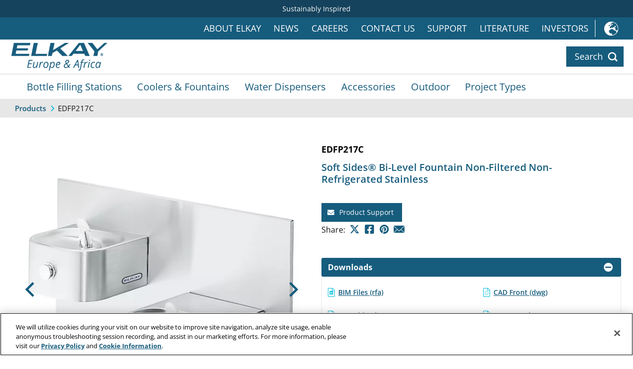

--- FILE ---
content_type: text/html; charset=utf-8
request_url: https://europe.elkay.com/products/details/edfp217c
body_size: 15465
content:
<!DOCTYPE html>
<html lang="en">
<head>
    <meta charset="utf-8" />
    <meta name="viewport" content="width=device-width, initial-scale=1.0" />
    <title>Non-Filtered Refrigerated Wall Mount Soft Sides Bi-Level Fountain | Elkay Europe &amp; Africa</title>
    <link rel="stylesheet" href="/products/lib/bootstrap/dist/css/bootstrap.min.css" />
    <link rel="stylesheet" href="/products/css/site.css?v=Yqee504u1kqMqs7nC7LbMpaytvdFYDVquqCmVs54buU" />
    <link rel="stylesheet" href="/products/css/site.css?v=Yqee504u1kqMqs7nC7LbMpaytvdFYDVquqCmVs54buU" />

    <link rel="icon" type="image/png" sizes="16x16" href="/favicon-16x16.png" />
    <link rel="icon" type="image/png" sizes="32x32" href="/favicon-32x32.png" />
    <link rel="icon" type="image/png" sizes="96x96" href="/favicon-96x96.png" />

    <link rel="apple-touch-icon" href="/apple-touch-icon.png" />
    <link rel="apple-touch-icon" sizes="57x57" href="/apple-touch-icon-57x57.png" />
    <link rel="apple-touch-icon" sizes="60x60" href="/apple-touch-icon-60x60.png" />
    <link rel="apple-touch-icon" sizes="72x72" href="/apple-touch-icon-72x72.png" />
    <link rel="apple-touch-icon" sizes="76x76" href="/apple-touch-icon-76x76.png" />
    <link rel="apple-touch-icon" sizes="114x114" href="/apple-touch-icon-114x114.png" />
    <link rel="apple-touch-icon" sizes="120x120" href="/apple-touch-icon-120x120.png" />
    <link rel="apple-touch-icon" sizes="144x144" href="/apple-touch-icon-144x144.png" />
    <link rel="apple-touch-icon" sizes="152x152" href="/apple-touch-icon-152x152.png" />
    <link rel="apple-touch-icon" sizes="180x180" href="/apple-touch-icon-180x180.png" />
    <link rel="mask-icon" href="/safari-pinned-tab.svg" color="#005893" />

    <link rel="icon" type="image/png" sizes="152x152" href="/ipad-touch-152x152.png" />
    <link rel="icon" type="image/png" sizes="167x167" href="/ipad-retina-touch-167x167.png" />
    <link rel="icon" type="image/png" sizes="128x128" href="/android-chrome-128x128.png" />
    <link rel="icon" type="image/png" sizes="192x192" href="/android-chrome-webapp-192x192.png" />
    <link rel="icon" type="image/png" sizes="196x196" href="/android-home-196x196.png" />
    <link rel="icon" type="image/png" sizes="150x150" href="/mstile-150x150.png" />

    <meta name="msapplication-TileColor" content="#fff" />
    <meta name="msapplication-TileImage" content="/ms-icon-144x144.png" />
    <meta name="theme-color" content="#fff" />


        <link rel="stylesheet" href="/products/css/intl-aem-remote-xf.css?v=aRe9iVKGxNzgGQUyIpmwCptD9_t7CAGf71-AqyD_u_E" />
        <link rel="stylesheet" href="https://use.typekit.net/cut3cbg.css">

    

    <!-- OneTrust Cookies Consent Notice start -->
    <script src="https://cdn.cookielaw.org/scripttemplates/otSDKStub.js" data-language="en" type="text/javascript" charset="UTF-8" data-domain-script="0199dee5-fa36-7fc2-b43c-60f07599e14b" async></script>
    <script type="text/javascript">
        function OptanonWrapper() { }
    </script>
    <!-- OneTrust Cookies Consent Notice end -->


    
        <meta name="description" content="Soft Sides&#xAE; Bi-Level Fountain Non-Filtered Non-Refrigerated Stainless" />
        <meta name="keywords" content="lead reduction, reduces lead, lead removal, reduce lead, take out lead, lead free, no lead, low lead, leadfree, lead-free, NSF372, NSF 372, NSF, Lead" />
        <link rel="canonical" href="https://europe.elkay.com/products/details/edfp217c" />
        <meta property="og:type" content="product" />
        <meta property="og:title" content="Soft Sides&#xAE; Bi-Level Fountain Non-Filtered Non-Refrigerated Stainless" />
        <meta property="og:image" content="https://elkay.scene7.com/is/image/Elkay/EDFP217C?$WOLVERINE_MAIN$" />
        <meta property="og:description" content="Soft Sides&#xAE; architectural drinking fountains feature softly rounded corners and a Contoured basin designed to provide a splash-resistant surface." />
        <meta property="og:url" content="https://europe.elkay.com/products/details/edfp217c" />
    
<script src="https://www.google.com/recaptcha/api.js?render=6LfCrooaAAAAAOr2kD_ATpIocl74lQPA0nJM-2ge" async defer></script>


    


    

    <script>
        window.dataLayer = window.dataLayer || [];
        function gtag() {
            dataLayer.push(arguments);
        }
        gtag("consent", "default", {
            ad_storage: "denied",
            ad_user_data: "denied",
            ad_personalization: "denied",
            analytics_storage: "denied",
            functionality_storage: "denied",
            personalization_storage: "denied",
            security_storage: "granted",
            wait_for_update: 2000,
        });
        gtag("set", "ads_data_redaction", true);
    </script>


    <script>
    (function(w,d,s,l,i){w[l]=w[l]||[];w[l].push({'gtm.start':
    new Date().getTime(),event:'gtm.js'});var f=d.getElementsByTagName(s)[0],
    j=d.createElement(s),dl=l!='dataLayer'?'&l='+l:'';j.async=true;j.src=
    'https://www.googletagmanager.com/gtm.js?id='+i+dl;f.parentNode.insertBefore(j,f);
    })(window, document, 'script', 'dataLayer', 'GTM-WGBKFP');</script>

    


</head>

<body class="container-fluid p-0">
    


    <noscript>
        <iframe src="https://www.googletagmanager.com/ns.html?id=GTM-WGBKFP" height="0" width="0" style="display:none;visibility:hidden"></iframe>
    </noscript>
 

    <script src="/products/lib/jquery/dist/jquery.min.js"></script>

    <div class="intl-aem-remote-xf">
    <div><link rel="stylesheet" href="https://europe.elkay.com/etc.clientlibs/intleuropev2/clientlibs/clientlib-base.min.906de55477b9000f0716825ea92ce894.css" type="text/css"><link rel="stylesheet" href="https://europe.elkay.com/etc.clientlibs/intleuropev2/clientlibs/clientlib-dependencies.min.d41d8cd98f00b204e9800998ecf8427e.css" type="text/css"><link rel="stylesheet" href="https://europe.elkay.com/etc.clientlibs/intleuropev2/clientlibs/clientlib-site.min.1f5c52614fc82f1995375b321bc53b05.css" type="text/css"><script src="https://europe.elkay.com/etc.clientlibs/core/wcm/components/commons/site/clientlibs/container.min.0a6aff292f5cc42142779cde92054524.js"></script><script src="https://europe.elkay.com/etc.clientlibs/intleuropev2/clientlibs/clientlib-base.min.6861d6f7846038c26ed85ac587df9ec2.js"></script><script src="https://europe.elkay.com/etc.clientlibs/intleuropev2/clientlibs/clientlib-dependencies.min.d41d8cd98f00b204e9800998ecf8427e.js"></script><script src="https://europe.elkay.com/etc.clientlibs/intleuropev2/clientlibs/clientlib-site.min.d41d8cd98f00b204e9800998ecf8427e.js"></script><div class="root container responsivegrid aem-fragment"><div id="aem-remote-header" class="cmp-container"><div class="aem-Grid aem-Grid--12 aem-Grid--default--12 "><div class="container responsivegrid scheme-primary-dk aem-GridColumn aem-GridColumn--default--12"><div id="notificationBar" class="cmp-container"><div class="lknav navigation"><div id="root-container-lknav" class="lknav_container "><nav id="current-news" class="cmp-navigation  main_menu " role="navigation" itemscope itemtype="http://schema.org/SiteNavigationElement"><ul class="cmp-navigation__group"><li class="cmp-navigation__item cmp-navigation__item--level-0  " id="current-news_sustainability-zurn-elkay_0" data-level="0"><a href="https://zurnelkay.com/sustainability" class="cmp-navigation__item-link " data-hideindesktop="false" target="_blank"> Sustainably Inspired </a></li></ul></nav></div><script> window.addEventListener("load", function() { LKNavJS.init("root-container-lknav"); });</script></div></div></div><div class="lkcontainer container responsivegrid flex-just-end scheme-primary aem-GridColumn aem-GridColumn--default--12"><div id="supportNav" class="cmp-container"><div class="lknav navigation"><div id="root-lkcontainer-lknav" class="lknav_container "><nav id="support" class="cmp-navigation  main_menu " role="navigation" itemscope itemtype="http://schema.org/SiteNavigationElement"><ul class="cmp-navigation__group"><li class="cmp-navigation__item cmp-navigation__item--level-0  " id="support_about-elkay_0" data-level="0"><a href="https://europe.elkay.com/us/en/about-elkay.html" class="cmp-navigation__item-link " data-hideindesktop="false"> About Elkay </a></li><li class="cmp-navigation__item cmp-navigation__item--level-0  " id="support_news_0" data-level="0"><a href="https://www.elkay.com/us/en/pressroom.html" class="cmp-navigation__item-link " data-hideindesktop="false" target="_blank"> News </a></li><li class="cmp-navigation__item cmp-navigation__item--level-0  " id="support_careers_0" data-level="0"><a href="https://www.zurn-elkay.com/careers" class="cmp-navigation__item-link " data-hideindesktop="false" target="_blank"> Careers </a></li><li class="cmp-navigation__item cmp-navigation__item--level-0  " id="support_contact-us_0" data-level="0"><a href="https://europe.elkay.com/us/en/contact-us.html" class="cmp-navigation__item-link " data-hideindesktop="false"> Contact Us </a></li><li class="cmp-navigation__item cmp-navigation__item--level-0  " id="support_support_0" data-level="0"><a href="https://helpcenter.elkay.com/hc/en-us" class="cmp-navigation__item-link " data-hideindesktop="false" target="_blank"> Support </a></li><li class="cmp-navigation__item cmp-navigation__item--level-0  " id="support_literature_0" data-level="0"><a href="https://europe.elkay.com/us/en/literature.html" class="cmp-navigation__item-link " data-hideindesktop="false"> Literature </a></li><li class="cmp-navigation__item cmp-navigation__item--level-0  " id="support_Investors_0" data-level="0"><a href="https://investors.zurn-elkay.com" class="cmp-navigation__item-link " data-hideindesktop="false" target="_blank"> Investors </a></li></ul></nav></div><script> window.addEventListener("load", function() { LKNavJS.init("root-lkcontainer-lknav"); });</script></div><div class="lknav navigation"><div id="root-lkcontainer-lknav_974537308" class="lknav_container "><nav id="international" class="cmp-navigation " role="navigation" itemscope itemtype="http://schema.org/SiteNavigationElement"><ul class="cmp-navigation__group"><li class="cmp-navigation__item cmp-navigation__item--level-0  " id="international_international_0" data-level="0"><a href="https://www.elkay.com/us/en/international.html" class="cmp-navigation__item-link show-hide-toggler" data-hideindesktop="false"> International </a><ul class="cmp-navigation__group"><li class="cmp-navigation__item cmp-navigation__item--level-1  " id="international_asia-pacific_1" data-level="1"><a href="https://asiapac.elkay.com" class="cmp-navigation__item-link " data-hideindesktop="false" target="_blank"><span>Asia Pacific</span></a></li><li class="cmp-navigation__item cmp-navigation__item--level-1  " id="international_latin-america_1" data-level="1"><a href="https://latam.elkay.com" class="cmp-navigation__item-link " data-hideindesktop="false" target="_blank"><span>Latin America</span></a></li><li class="cmp-navigation__item cmp-navigation__item--level-1  " id="international_middle-east_1" data-level="1"><a href="https://middleeast.elkay.com" class="cmp-navigation__item-link " data-hideindesktop="false" target="_blank"><span>Middle East</span></a></li></ul></li></ul></nav></div><script> window.addEventListener("load", function() { LKNavJS.init("root-lkcontainer-lknav_974537308"); });</script></div></div></div><div class="lkcontainer container responsivegrid flex-just-between flex-nowrap aem-GridColumn aem-GridColumn--default--12"><div id="logoSearchBar" class="cmp-container"><div class="lkimage image"><div data-cmp-is="image" data-cmp-src="https://europe.elkay.com/content/experience-fragments/intleuropev2/us/en/site/header-ef/master/_jcr_content/root/lkcontainer_903096634/lkimage.coreimg{.width}.png/1622060687586/elkay-europe-logo.png" data-asset="https://europe.elkay.com/content/dam/intleuropev2/logos/elkay_europe_logo.png" data-asset-id="a73d5112-40d4-4ff5-927a-a937b8124362" data-title="Elkay Europe and Africa" class="lkimage cmp-image logo" itemscope itemtype="http://schema.org/ImageObject"><a class="cmp-image__link" href="https://europe.elkay.com/us/en.html" target="_self" data-cmp-hook-image="link"><img src="https://europe.elkay.com/content/dam/intleuropev2/logos/elkay_europe_logo.png.transform/200x200boundedresize/image.png" alt="Elkay Europe and Africa"/></a></div></div><div class="lkpsearch"><div class="lkpsearch-cta-container "><a href="#" class="lkpsearch-cta lkpsearch-cta-search lkpsearch-toggle"><span class="lkpsearch-cta-text">Search</span><span class="lkpsearch-cta-icon"></span></a></div><div id="lkpsearch-overlay"><div><form id="lkpsearch-form" role="search" data-action-products="/products/search?q=TERM" action="" method="get"><div class="lkpsearch-options-container "><div></div><a href="#" class="lkpsearch-cta lkpsearch-cta-close lkpsearch-toggle"><span class="lkpsearch-cta-text">Close</span><span class="lkpsearch-cta-icon"></span></a></div><div class="lkpsearch-textfield-container"><select id="lkpsearch-select"><option value="actionProducts">Products</option><option value="actionSite">Content</option></select><div class="lkpsearch-query"><input id="lkpsearch-query-input" type="search" name="q" placeholder="Search..." aria-label="Search through site content" maxlength="256" aria-haspopup="false" autocapitalize="off" spellcheck="false" autocomplete="off" title="" value=""/><a id="lkpsearch-submit" href="#" class="lkpsearch-cta lkpsearch-cta-search lkpsearch-icon-only" tabindex="-1" aria-label="Search"><span class="lkpsearch-cta-icon"></span></a></div></div></form><div id="lkpsearch-results-container"><ul id="lkpsearch-results-list"></ul></div><div id="lkpsearch-attrs" style="display:none;" data-host-name="https://europe.elkay.com" data-site-id="intleuropev2" data-keystroke-timeout="500" data-enable-product-search="true" data-enable-content-search="true" data-enable-form-submit="false" data-product-enable-form-submit="true" data-product-servlet-path="https://europe.elkay.com/content/SITEID/us/en/_jcr_content.psearchv2.NORMALIZED_TERM.json?q=TERM" data-content-servlet-path="https://europe.elkay.com/content/SITEID/us/en.searchresults.json/_jcr_content/root/header/search?fulltext=TERM"></div></div></div><script> window.addEventListener("load", function() { LKPSearchJS.init(); });</script></div></div></div><div class="lknav navigation aem-GridColumn aem-GridColumn--default--12"><div id="root-lknav" class="lknav_container "><a class="menu_toggle" href="#" aria-controls="#main_menu" aria-haspopup="true"></a><nav id="main_menu" class="cmp-navigation enable-mobile-menu main_menu " role="navigation" itemscope itemtype="http://schema.org/SiteNavigationElement"><ul class="cmp-navigation__group"><li class="cmp-navigation__item cmp-navigation__item--level-0  " id="main_menu_bottle-filling-stations_0" data-level="0"><a href="https://europe.elkay.com/us/en/products/bottle-filling-stations.html" class="cmp-navigation__item-link show-hide-toggler" data-hideindesktop="false"> Bottle Filling Stations </a><ul class="cmp-navigation__group"><li class="cmp-navigation__item cmp-navigation__item--level-1  " id="main_menu_bottle-filler-water-cooler-combos_1" data-level="1"><a href="/products/category/fillers/cooler-combo" class="cmp-navigation__item-link " data-hideindesktop="false"><span>Bottle Filler / Water Cooler Combos</span></a></li><li class="cmp-navigation__item cmp-navigation__item--level-1  " id="main_menu_in-wall_1" data-level="1"><a href="/products/category/fillers/in-wall" class="cmp-navigation__item-link " data-hideindesktop="false"><span>In Wall</span></a></li><li class="cmp-navigation__item cmp-navigation__item--level-1  " id="main_menu_surface-mount_1" data-level="1"><a href="/products/category/fillers/surface-mount" class="cmp-navigation__item-link " data-hideindesktop="false"><span>Surface Mount</span></a></li><li class="cmp-navigation__item cmp-navigation__item--level-1  " id="main_menu_outdoor_1" data-level="1"><a href="/products/category/fillers/outdoor" class="cmp-navigation__item-link " data-hideindesktop="false"><span>Outdoor</span></a></li><li class="cmp-navigation__item cmp-navigation__item--level-1  " id="main_menu_hands-free_1" data-level="1"><a href="https://europe.elkay.com/us/en/hands-free-products.html" class="cmp-navigation__item-link " data-hideindesktop="false"><span>Hands-free</span></a></li><li class="cmp-navigation__item cmp-navigation__item--level-1  " id="main_menu_view-all-products-fillers_1" data-level="1"><a href="/products/category/fillers" class="cmp-navigation__item-link " data-hideindesktop="false"><span>View All Products</span></a></li><li class="cmp-navigation__item cmp-navigation__item--level-1  " id="main_menu_learn-more-fillers_1" data-level="1"><a href="https://europe.elkay.com/us/en/products/bottle-filling-stations.html" class="cmp-navigation__item-link " data-hideindesktop="true"><span>Learn More</span></a></li></ul></li><li class="cmp-navigation__item cmp-navigation__item--level-0  " id="main_menu_coolers-and-fountains_0" data-level="0"><a href="https://europe.elkay.com/us/en/products/coolers-and-fountains.html" class="cmp-navigation__item-link show-hide-toggler" data-hideindesktop="false"> Coolers &amp; Fountains </a><ul class="cmp-navigation__group"><li class="cmp-navigation__item cmp-navigation__item--level-1  " id="main_menu_standard-coolers_1" data-level="1"><a href="/products/category/coolers/standard-coolers" class="cmp-navigation__item-link " data-hideindesktop="false"><span>Standard Coolers</span></a></li><li class="cmp-navigation__item cmp-navigation__item--level-1  " id="main_menu_legacy_1" data-level="1"><a href="/products/category/coolers/legacy" class="cmp-navigation__item-link " data-hideindesktop="false"><span>Legacy</span></a></li><li class="cmp-navigation__item cmp-navigation__item--level-1  " id="main_menu_architectural-fountains_1" data-level="1"><a href="/products/category/coolers/architectural-fountains" class="cmp-navigation__item-link " data-hideindesktop="false"><span>Architectural Fountains</span></a></li><li class="cmp-navigation__item cmp-navigation__item--level-1  " id="main_menu_outdoor_1" data-level="1"><a href="/products/category/coolers/outdoor" class="cmp-navigation__item-link " data-hideindesktop="false"><span>Outdoor</span></a></li><li class="cmp-navigation__item cmp-navigation__item--level-1  " id="main_menu_hands-free_1" data-level="1"><a href="https://europe.elkay.com/us/en/hands-free-products.html" class="cmp-navigation__item-link " data-hideindesktop="false"><span>Hands-free</span></a></li><li class="cmp-navigation__item cmp-navigation__item--level-1  " id="main_menu_view-all-products-coolers-fountains_1" data-level="1"><a href="/products/category/coolers" class="cmp-navigation__item-link " data-hideindesktop="false"><span>View All Products</span></a></li><li class="cmp-navigation__item cmp-navigation__item--level-1  " id="main_menu_learn-more-coolers-fountains_1" data-level="1"><a href="https://europe.elkay.com/us/en/products/coolers-and-fountains.html" class="cmp-navigation__item-link " data-hideindesktop="true"><span>Learn More</span></a></li></ul></li><li class="cmp-navigation__item cmp-navigation__item--level-0  " id="main_menu_water-dispensers_0" data-level="0"><a href="https://europe.elkay.com/us/en/products/water-dispensers.html" class="cmp-navigation__item-link show-hide-toggler" data-hideindesktop="false"> Water Dispensers </a><ul class="cmp-navigation__group"><li class="cmp-navigation__item cmp-navigation__item--level-1  " id="main_menu_in-wall_1" data-level="1"><a href="/products/category/dispensers/in-wall" class="cmp-navigation__item-link " data-hideindesktop="false"><span>In Wall</span></a></li><li class="cmp-navigation__item cmp-navigation__item--level-1  " id="main_menu_view-all-products-dispensers_1" data-level="1"><a href="/products/category/dispensers" class="cmp-navigation__item-link " data-hideindesktop="false"><span>View All Products</span></a></li><li class="cmp-navigation__item cmp-navigation__item--level-1  " id="main_menu_learn-more-dispensers_1" data-level="1"><a href="https://europe.elkay.com/us/en/products/water-dispensers.html" class="cmp-navigation__item-link " data-hideindesktop="true"><span>Learn More</span></a></li></ul></li><li class="cmp-navigation__item cmp-navigation__item--level-0  " id="main_menu_accessories_0" data-level="0"><a href="https://europe.elkay.com/us/en/products/accessories.html" class="cmp-navigation__item-link show-hide-toggler" data-hideindesktop="false"> Accessories </a><ul class="cmp-navigation__group"><li class="cmp-navigation__item cmp-navigation__item--level-1  " id="main_menu_filters_1" data-level="1"><a href="/products/category/accessories/filters" class="cmp-navigation__item-link " data-hideindesktop="false"><span>Filters</span></a></li><li class="cmp-navigation__item cmp-navigation__item--level-1  " id="main_menu_chillers_1" data-level="1"><a href="/products/category/accessories/chillers" class="cmp-navigation__item-link " data-hideindesktop="false"><span>Chillers</span></a></li><li class="cmp-navigation__item cmp-navigation__item--level-1  " id="main_menu_outdoor_1" data-level="1"><a href="/products/category/accessories/outdoor" class="cmp-navigation__item-link " data-hideindesktop="false"><span>Outdoor</span></a></li><li class="cmp-navigation__item cmp-navigation__item--level-1  " id="main_menu_view-all-products-accessories_1" data-level="1"><a href="/products/category/accessories" class="cmp-navigation__item-link " data-hideindesktop="false"><span>View All Products</span></a></li><li class="cmp-navigation__item cmp-navigation__item--level-1  " id="main_menu_learn-more-accessories_1" data-level="1"><a href="https://europe.elkay.com/us/en/products/accessories.html" class="cmp-navigation__item-link " data-hideindesktop="true"><span>Learn More</span></a></li></ul></li><li class="cmp-navigation__item cmp-navigation__item--level-0  " id="main_menu_outdoor_0" data-level="0"><a href="https://europe.elkay.com/us/en/products/outdoor.html" class="cmp-navigation__item-link show-hide-toggler" data-hideindesktop="false"> Outdoor </a><ul class="cmp-navigation__group"><li class="cmp-navigation__item cmp-navigation__item--level-1  " id="main_menu_free-standing_1" data-level="1"><a href="/products/category/outdoor/free-standing" class="cmp-navigation__item-link " data-hideindesktop="false"><span>Free Standing</span></a></li><li class="cmp-navigation__item cmp-navigation__item--level-1  " id="main_menu_on-wall_1" data-level="1"><a href="/products/category/outdoor/on-wall" class="cmp-navigation__item-link " data-hideindesktop="false"><span>On Wall</span></a></li><li class="cmp-navigation__item cmp-navigation__item--level-1  " id="main_menu_accessories_1" data-level="1"><a href="/products/category/accessories/outdoor" class="cmp-navigation__item-link " data-hideindesktop="false"><span>Accessories</span></a></li><li class="cmp-navigation__item cmp-navigation__item--level-1  " id="main_menu_view-all-products-outdoor_1" data-level="1"><a href="/products/category/outdoor" class="cmp-navigation__item-link " data-hideindesktop="false"><span>View All Products</span></a></li><li class="cmp-navigation__item cmp-navigation__item--level-1  " id="main_menu_learn-more-outdoor_1" data-level="1"><a href="https://europe.elkay.com/us/en/products/outdoor.html" class="cmp-navigation__item-link " data-hideindesktop="true"><span>Learn More</span></a></li></ul></li><li class="cmp-navigation__item cmp-navigation__item--level-0  " id="main_menu_project-types_0" data-level="0"><a href="https://europe.elkay.com/us/en/project-types.html" class="cmp-navigation__item-link show-hide-toggler" data-hideindesktop="false"> Project Types </a><ul class="cmp-navigation__group"><li class="cmp-navigation__item cmp-navigation__item--level-1  " id="main_menu_hospitality_1" data-level="1"><a href="https://europe.elkay.com/us/en/project-types/hospitality.html" class="cmp-navigation__item-link " data-hideindesktop="false"><span>Hospitality</span></a></li></ul></li><li class="cmp-navigation__item cmp-navigation__item--level-0  " id="main_menu_support-zone_0" data-level="0"><a href="https://europe.elkay.com/us/en.html" class="cmp-navigation__item-link show-hide-toggler" data-hideindesktop="false"> Support Zone </a><ul class="cmp-navigation__group"><li class="cmp-navigation__item cmp-navigation__item--level-1  " id="main_menu_about-elkay_1" data-level="1"><a href="https://europe.elkay.com/us/en/about-elkay.html" class="cmp-navigation__item-link " data-hideindesktop="false"><span>About Elkay</span></a></li><li class="cmp-navigation__item cmp-navigation__item--level-1  " id="main_menu_news_1" data-level="1"><a href="https://www.elkay.com/us/en/pressroom.html" class="cmp-navigation__item-link " data-hideindesktop="false" target="_blank"><span>News</span></a></li><li class="cmp-navigation__item cmp-navigation__item--level-1  " id="main_menu_careers_1" data-level="1"><a href="https://www.zurn-elkay.com/careers" class="cmp-navigation__item-link " data-hideindesktop="false" target="_blank"><span>Careers</span></a></li><li class="cmp-navigation__item cmp-navigation__item--level-1  " id="main_menu_contact-us_1" data-level="1"><a href="https://europe.elkay.com/us/en/contact-us.html" class="cmp-navigation__item-link " data-hideindesktop="false"><span>Contact Us</span></a></li><li class="cmp-navigation__item cmp-navigation__item--level-1  " id="main_menu_support_1" data-level="1"><a href="https://helpcenter.elkay.com/hc/en-us" class="cmp-navigation__item-link " data-hideindesktop="false" target="_blank"><span>Support</span></a></li><li class="cmp-navigation__item cmp-navigation__item--level-1  " id="main_menu_literature_1" data-level="1"><a href="https://europe.elkay.com/us/en/literature.html" class="cmp-navigation__item-link " data-hideindesktop="false"><span>Literature</span></a></li><li class="cmp-navigation__item cmp-navigation__item--level-1  " id="main_menu_Investors_1" data-level="1"><a href="https://investors.zurn-elkay.com" class="cmp-navigation__item-link " data-hideindesktop="false" target="_blank"><span>Investors</span></a></li></ul></li><li class="cmp-navigation__item cmp-navigation__item--level-0  " id="main_menu_international_0" data-level="0"><a href="https://www.elkay.com/us/en/international.html" class="cmp-navigation__item-link show-hide-toggler" data-hideindesktop="false"> International </a><ul class="cmp-navigation__group"><li class="cmp-navigation__item cmp-navigation__item--level-1  " id="main_menu_asia-pacific_1" data-level="1"><a href="https://asiapac.elkay.com" class="cmp-navigation__item-link " data-hideindesktop="false" target="_blank"><span>Asia Pacific</span></a></li><li class="cmp-navigation__item cmp-navigation__item--level-1  " id="main_menu_latin-america_1" data-level="1"><a href="https://latam.elkay.com" class="cmp-navigation__item-link " data-hideindesktop="false" target="_blank"><span>Latin America</span></a></li><li class="cmp-navigation__item cmp-navigation__item--level-1  " id="main_menu_middle-east_1" data-level="1"><a href="https://middleeast.elkay.com" class="cmp-navigation__item-link " data-hideindesktop="false" target="_blank"><span>Middle East</span></a></li></ul></li></ul></nav></div><script> window.addEventListener("load", function() { LKNavJS.init("root-lknav"); });</script></div></div></div></div></div>
</div>

    <div class="panel-body">
        <main role="main" class="container-fluid pb-3">
            


<div class="row">
    

    <div class="lk-breadcrumbs mb-4">
        <ul class="list-inline">
                <li class="list-inline-item">
                        <a href="https://europe.elkay.com/products">Products</a>
                </li>
                <li class="list-inline-item">
                        <span>EDFP217C</span>
                </li>
        </ul>
    </div>

</div>



<div id="PDPGrid" class="w-max-1500 container-fluid pt-4">

    <div id="productHeader" class="row">
        
        



<div class="col-12">
    
        <h1 class="product-sku my-0 text-uppercase" data-sku="EDFP217C">EDFP217C</h1>
        <h2 class="product-name">Soft Sides&#xAE; Bi-Level Fountain Non-Filtered Non-Refrigerated Stainless</h2>
    
    
	
    
</div>


<div id="pdp-content-cta" class="col-12 mt-0">

    

    
    
                <a class="product-detail-action my-1" href="mailto:IntlCare@Elkay.com">
                    <span class="pda-text">Product Support</span>
                    <span class="pda-icon pda-mail"></span>
                </a>
    
    
    


</div>


        <div class="col-12 mb-4">
                
                <div id="socialShare">
                    
<ul class="d-flex social-share ps-0 pe-1 mb-0">
    <li class="list-inline-item d-flex align-items-center">Share: </li>
    <li class="list-inline-item">
        
<a href="#" class="social-share-twitter" title="Share on Twitter" alt="Share on Twitter" onclick="return tweet()"></a>
<script type="text/javascript">
function tweet() {
    var u = "https://europe.elkay.com/products/details/edfp217c";
    var t = "EDFP217C, Soft Sides&#xAE; Bi-Level Fountain Non-Filtered Non-Refrigerated Stainless";
    window.open('http://twitter.com/share?url=' + encodeURIComponent(u) + '&text=' + encodeURIComponent(t), 'twitsharer', 'toolbar=0,status=0,width=626,height=436');
    return false;
}
</script>
    </li>
    <li class="list-inline-item">
        
<a href="#" class="social-share-facebook" title="Share on Facebook" alt="Share on Facebook" onclick="return fbshare()"></a><script type="text/javascript">
function fbshare() {
    var u = "https://europe.elkay.com/products/details/edfp217c";
    window.open('https://www.facebook.com/sharer/sharer.php?u=' + encodeURIComponent(u), 'fbsharer', 'toolbar=0,status=0,width=626,height=436');
    return false;
}
</script>
    </li>
    <li class="list-inline-item">
        <a class="social-share-pinterest"
   title="Save to Pinterest"
   alt="Save to Pinterest"
   href="https://www.pinterest.com/pin/create/button/"
   data-pin-do="buttonPin"
   data-pin-custom="true"></a>
<script type="text/javascript" async defer src="//assets.pinterest.com/js/pinit.js"></script>
    </li>
    <li class="list-inline-item position-relative">
        <a href="#" class="social-share-email" title="Share via Email" alt="Share via Email" data-sku="EDFP217C"></a>
        <div id="social-share-email-loading">
            <div class="spinner-border lk-loading-spinner" role="status">
    <span class="visually-hidden">Loading...  Please Wait.</span>
</div>
        </div>
    </li>
</ul>
                </div>
        </div>
        
    </div>
        
     <div id="productVisuals">
        <div id="productMedia">
            <div id="lk-product-media-carousel">
                
    <div id="carouselImages" class="carousel slide text-center" data-bs-interval="false" data-bs-ride="carousel">
        <div class="carousel-inner">
                    <div class="carousel-item active">
                        <a href="#" class="image-modal-activate" data-indicator="image-0" data-type="image" data-image="https://elkay.scene7.com/is/image/Elkay/EDFP217C?$WOLVERINE_FULL$">
                            <img src="https://elkay.scene7.com/is/image/Elkay/EDFP217C?$WOLVERINE_MAIN$" alt="EDFP217C" onerror="this.src='https://elkay.scene7.com/is/image/Elkay/placeholder_1x1?$WOLVERINE_MAIN$'" width="600" height="600">
                        </a>
                    </div>
                    <div class="carousel-item ">
                        <a href="#" class="image-modal-activate" data-indicator="image-1" data-type="image" data-image="https://elkay.scene7.com/is/image/Elkay/f_5543_fi_built_in_the_usa?$WOLVERINE_FULL$">
                            <img src="https://elkay.scene7.com/is/image/Elkay/f_5543_fi_built_in_the_usa?$WOLVERINE_MAIN$" alt="Product infographic" onerror="this.src='https://elkay.scene7.com/is/image/Elkay/placeholder_1x1?$WOLVERINE_MAIN$'" width="600" height="600">
                        </a>
                    </div>
                <a class="carousel-control-prev" href="#carouselImages" role="button" data-bs-target="#carouselImages" data-bs-slide="prev">
                    <span class="carousel-control-prev-icon" aria-hidden="true"></span>
                    <span class="visually-hidden">Previous</span>
                </a>
                <a class="carousel-control-next" href="#carouselImages" role="button" data-bs-target="#carouselImages" data-bs-slide="next">
                    <span class="carousel-control-next-icon" aria-hidden="true"></span>
                    <span class="visually-hidden">Next</span>
                </a>
        </div>
    </div>
        <div id="carouselThumbnails" class="carousel slide text-center mt-3" data-bs-interval="false">
            <div class="carousel-inner px-3">
                <div class='carousel-item active'>
                        <span class="active" data-bs-target="#carouselImages" data-indicator="image-0" data-bs-slide-to="0">
                            <img src="https://elkay.scene7.com/is/image/Elkay/EDFP217C?$WOLVERINE_THUMB$" alt="EDFP217C" onerror="this.src='https://elkay.scene7.com/is/image/Elkay/placeholder_1x1?$WOLVERINE_THUMB$'" width="76" height="76" />
                        </span>
                        <span class="" data-bs-target="#carouselImages" data-indicator="image-1" data-bs-slide-to="1">
                            <img src="https://elkay.scene7.com/is/image/Elkay/f_5543_fi_built_in_the_usa?$WOLVERINE_THUMB$" alt="Product infographic thumbnail" onerror="this.src='https://elkay.scene7.com/is/image/Elkay/placeholder_1x1?$WOLVERINE_THUMB$'" width="76" height="76"/>
                        </span>
</div>            </div>
        </div>

            </div>
        </div>

        <div id="configurableProducts" class="pb-3 clearfix">
            <div id="configurable-loading" class="d-none text-center">
                <div class="spinner-border lk-loading-spinner" role="status">
    <span class="visually-hidden">Loading...  Please Wait.</span>
</div>
            </div>
                <div id="configurable-products" data-sku="EDFP217C"></div>
        </div>
    </div>

<div id="product-details-accordion" class="accordion">

    
<div class="accordion-item card">
    <div id="pdp-heading-downloads" class="accordion-header card-header product-details-accordion-heading">
        <button class="btn btn-link" type="button" data-bs-toggle="collapse" data-bs-target="#pdp-content-downloads" aria-expanded="true" aria-controls="pdp-content-downloads">
            <span class="btn-text">Downloads</span>
                <span class="btn-icon"></span>
        </button>
    </div>

    <div id="pdp-content-downloads" class="accordion-collapse pdp-content-card collapse show" aria-labelledby="pdp-heading-downloads" data-bs-parent="#product-details-accordion">
        <div class="card-body">
            <ul class="row list-unstyled mt-2">
                    <li class="col-sm-6 col-12 my-1">
                        <a href="https://www.elkayfiles.com/bim-files/soft_sides_bi-level fountain-elkay-edfp217c.rfa"
                            target="_blank"
                            alt="BIM Files"
                            title="BIM Files"
                            rel="noopener"
                            class="document rfa">
                            BIM Files (rfa)
                        </a>
                    </li>
                    <li class="col-sm-6 col-12 my-1">
                        <a href="https://www.elkayfiles.com/cad-symbols/edfp217c_f.dwg"
                            target="_blank"
                            alt="CAD Front"
                            title="CAD Front"
                            rel="noopener"
                            class="document dwg">
                            CAD Front (dwg)
                        </a>
                    </li>
                    <li class="col-sm-6 col-12 my-1">
                        <a href="https://www.elkayfiles.com/cad-symbols/edfp217c_s.dwg"
                            target="_blank"
                            alt="CAD Side"
                            title="CAD Side"
                            rel="noopener"
                            class="document dwg">
                            CAD Side (dwg)
                        </a>
                    </li>
                    <li class="col-sm-6 col-12 my-1">
                        <a href="https://www.elkayfiles.com/cad-symbols/edfp217c_t.dwg"
                            target="_blank"
                            alt="CAD Top"
                            title="CAD Top"
                            rel="noopener"
                            class="document dwg">
                            CAD Top (dwg)
                        </a>
                    </li>
                    <li class="col-sm-6 col-12 my-1">
                        <a href="https://www.elkayfiles.com/care-cleaning-install-warranty-sheets/97705c.pdf"
                            target="_blank"
                            alt="Installation Instructions"
                            title="Installation Instructions"
                            rel="noopener"
                            class="document pdf">
                            Installation Instructions (pdf)
                        </a>
                    </li>
                    <li class="col-sm-6 col-12 my-1">
                        <a href="https://www.elkayfiles.com/spec-sheets/edfp217c_spec.pdf"
                            target="_blank"
                            alt="Specification Sheet"
                            title="Specification Sheet"
                            rel="noopener"
                            class="document pdf">
                            Specification Sheet (pdf)
                        </a>
                    </li>
                    <li class="col-sm-6 col-12 my-1">
                        <a href="https://www.elkayfiles.com/care-cleaning-install-warranty-sheets/96993c.pdf"
                            target="_blank"
                            alt="Warranty"
                            title="Warranty"
                            rel="noopener"
                            class="document pdf">
                            Warranty (pdf)
                        </a>
                    </li>
                
            </ul>
        </div>
    </div>
</div>


    

<div class="accordion-item card">
    <div id="pdp-heading-specs" class="accordion-header card-header product-details-accordion-heading">
        <button class="btn btn-link collapsed" type="button" data-bs-toggle="collapse" data-bs-target="#pdp-content-specs" aria-expanded="false" aria-controls="pdp-content-specs">
            <span class="btn-text">Specifications</span>
                <span class="btn-icon"></span>
        </button>
    </div>

    <div id="pdp-content-specs" class="accordion-collapse pdp-content-card collapse" aria-labelledby="pdp-heading-specs" data-bs-parent="#product-details-accordion">
        <div class="card-body">
            <table class="table table-striped">
                    <tr>
                        <th>ADA</th>
                        <td>
Yes<br />
                        </td>
                    </tr>
                    <tr>
                        <th>Installation Location</th>
                        <td>
Indoor &#x2B; Outdoor<br />
                        </td>
                    </tr>
                    <tr>
                        <th>Power</th>
                        <td>
No Electrical Required<br />
                        </td>
                    </tr>
                    <tr>
                        <th>Finish</th>
                        <td>
Stainless Steel<br />
                        </td>
                    </tr>
                    <tr>
                        <th>Number of Stations</th>
                        <td>
2<br />
                        </td>
                    </tr>
                    <tr>
                        <th>Bubbler Style</th>
                        <td>
Flexi-Guard &#xAE; Safety Bubbler<br />
                        </td>
                    </tr>
                    <tr>
                        <th>Filtered</th>
                        <td>
No<br />
                        </td>
                    </tr>
                    <tr>
                        <th>Chilling Capacity</th>
                        <td>
Non-refrigerated<br />
                        </td>
                    </tr>
                    <tr>
                        <th>Mounting Option</th>
                        <td>
Wall Mount (On Wall)<br />
                        </td>
                    </tr>
                    <tr>
                        <th>Included with Product</th>
                        <td>
Fountain<br />
                        </td>
                    </tr>
                    <tr>
                        <th>Code Compliance Drinking Solutions</th>
                        <td>
ADA &amp; ICC A117.1<br />
ASME A112.19.3/CSA B45.4<br />
NSF 372 (lead free)<br />
NSF 61<br />
                        </td>
                    </tr>
                    <tr>
                        <th>Code Compliance International</th>
                        <td>
NSF REG4<br />
                        </td>
                    </tr>
                    <tr>
                        <th>Dimensions</th>
                        <td>
L:&nbsp;38-1/2&quot;<br />
W:&nbsp;19-3/8&quot;<br />
H:&nbsp;20-3/8&quot;<br />
                        </td>
                    </tr>
                    <tr>
                        <th>Shipping Dimensions</th>
                        <td>
L:&nbsp;42&quot;<br />
W:&nbsp;17&quot;<br />
H:&nbsp;26&quot;<br />
                        </td>
                    </tr>
                    <tr>
                        <th>Shipping Weight</th>
                        <td>
42&nbsp;LBS<br />
                        </td>
                    </tr>
                    <tr>
                        <th>Note</th>
                        <td>
If rear access is not available front access panels may be required such as ACCESS12X38-5 or AP99.<br />
                        </td>
                    </tr>
            </table>
        </div>
    </div>
</div>



<div class="accordion-item card">
    <div id="pdp-heading-description" class="accordion-header card-header product-details-accordion-heading">
        <button class="btn btn-link collapsed" type="button" data-bs-toggle="collapse" data-bs-target="#pdp-content-description" aria-expanded="false" aria-controls="pdp-content-description">
            <span class="btn-text">Description</span>
                <span class="btn-icon"></span>
        </button>
    </div>

    <div id="pdp-content-description" class="accordion-collapse pdp-content-card collapse" aria-labelledby="pdp-heading-description" data-bs-parent="#product-details-accordion">
        <div class="card-body p-3">
            <p>Soft Sides&#xAE; architectural drinking fountains feature softly rounded corners and a Contoured basin designed to provide a splash-resistant surface.</p>
        </div>
    </div>
</div>

    

<div class="accordion-item card">
    <div id="pdp-heading-features" class="accordion-header card-header product-details-accordion-heading">
        <button class="btn btn-link collapsed" type="button" data-bs-toggle="collapse" data-bs-target="#pdp-content-features" aria-expanded="false" aria-controls="pdp-content-features">
            <span class="btn-text">Features</span>
                <span class="btn-icon"></span>
        </button>
    </div>

    <div id="pdp-content-features" class="accordion-collapse pdp-content-card collapse" aria-labelledby="pdp-heading-features" data-bs-parent="#product-details-accordion">
        <div class="card-body p-3 small">
            <ul>
                    <li>Contoured fountain provides an attractive and safe product</li>
                    <li>Mechanical bubbler push button continues to provide water when electrical service is interrupted</li>
                    <li>Flexi-Guard bubbler provides a flexible antimicrobial mouth guard that protects against injury and microorganisms from growing on it</li>
                    <li>Stainless steel finish is corrosion resistant and attractive</li>
                    <li>Bottom cover plate conceals plumbing and internal components</li>
                    <li>Rated for indoor or outdoor use</li>
            </ul>
        </div>
    </div>
</div>


        
    
</div>

    <div id="additionalProducts">

        <div id="recommended-loading" class="d-none text-center mb-4">
            <div class="spinner-border lk-loading-spinner" role="status">
    <span class="visually-hidden">Loading...  Please Wait.</span>
</div>
        </div>
        <div id="related-recommended" class="mt-2" data-sku="EDFP217C"></div>

        <div id="accessories-loading" class="d-none text-center mb-4">
            <div class="spinner-border lk-loading-spinner" role="status">
    <span class="visually-hidden">Loading...  Please Wait.</span>
</div>
        </div>
        <div id="related-accessories" class="mt-2" data-sku="EDFP217C"></div>
    </div>

</div>

<div id="lk-product-media-modal">
    

    <div class="modal" id="imageModal" tabindex="-1" role="dialog" aria-hidden="true" data-bs-backdrop="static">
        <div class="modal-dialog modal-dialog-centered text-center">
            <div class="modal-content">
                <div class="modal-header bg-white">
                    <div class="modal-title"></div>
                    <button type="button" class="close" data-bs-dismiss="modal" aria-label="Close">
                        <span aria-hidden="true">&times;</span>
                    </button>
                </div>
                <div class="modal-body bg-white p-0">
                    <div id="imageContent" class="justify-content-center align-content-center">
                        <img id="imageModalImage"
                             class="img-fluid w-auto"
                             src="https://elkay.scene7.com/is/image/Elkay/placeholder_1x1?$WOLVERINE_MAIN$"
                             alt="Product image loading"
                             onerror="this.src='https://elkay.scene7.com/is/image/Elkay/placeholder_1x1?$WOLVERINE_MAIN$'"
                             width="600"
                             height="600" />
                    </div>
                    <div id="videoContent" class="justify-content-center align-content-center w-100 d-none">
                    </div>
                </div>
                <div class="modal-footer justify-content-center bg-white flex-wrap">
                            <a href="#"
                               class="image-modal-thumbnail text-decoration-none image-0"
                               alt="EDFP217C"
                               data-indicator="image-0"
                               data-image="https://elkay.scene7.com/is/image/Elkay/EDFP217C?$WOLVERINE_FULL$"
                               data-type="image">
                                <img class="bg-white p-1 w-100 h-100" src="https://elkay.scene7.com/is/image/Elkay/EDFP217C?$WOLVERINE_THUMB$" onerror="this.src='https://elkay.scene7.com/is/image/Elkay/placeholder_1x1?$WOLVERINE_THUMB$'" width="76" height="76" />
                            </a>
                            <a href="#"
                               class="image-modal-thumbnail text-decoration-none image-1"
                               alt="Product infographic"
                               data-indicator="image-1"
                               data-image="https://elkay.scene7.com/is/image/Elkay/f_5543_fi_built_in_the_usa?$WOLVERINE_FULL$"
                               data-type="image">
                                <img class="bg-white p-1 w-100 h-100" src="https://elkay.scene7.com/is/image/Elkay/f_5543_fi_built_in_the_usa?$WOLVERINE_THUMB$" onerror="this.src='https://elkay.scene7.com/is/image/Elkay/placeholder_1x1?$WOLVERINE_THUMB$'" width="76" height="76" />
                            </a>
                </div>
            </div>
        </div>
    </div>

</div>

<div class="modal" id="loadingModal" data-bs-backdrop="static" data-bs-keyboard="false" tabindex="-1" aria-labelledby="loadingModalLabel" aria-hidden="true">
    <div class="modal-dialog modal-dialog-centered">
        <div class="modal-content">
            <div class="modal-header">
                <div class="modal-title fs-5 h1" id="loadingModalLabel">Loading...  Please Wait.</div>
            </div>
            <div class="modal-body">
                <div class="progress">
                    <div class="progress-bar progress-bar-striped progress-bar-animated" role="progressbar" aria-label="Animated striped example" aria-valuenow="100" aria-valuemin="0" aria-valuemax="100" style="width: 100%"></div>
                </div>
            </div>
        </div>
    </div>
</div>

<script type="text/javascript" src="/products/js/common/LKModalHelper.js"></script>
<script type="text/javascript">
    window.addEventListener("load", function () {
        LKModalHelperJS.init();
    });
</script>


        </main>
    </div>

    <div class="intl-aem-remote-xf">
    <div><link rel="stylesheet" href="https://europe.elkay.com/etc.clientlibs/intleuropev2/clientlibs/clientlib-base.min.906de55477b9000f0716825ea92ce894.css" type="text/css"><link rel="stylesheet" href="https://europe.elkay.com/etc.clientlibs/intleuropev2/clientlibs/clientlib-dependencies.min.d41d8cd98f00b204e9800998ecf8427e.css" type="text/css"><link rel="stylesheet" href="https://europe.elkay.com/etc.clientlibs/intleuropev2/clientlibs/clientlib-site.min.1f5c52614fc82f1995375b321bc53b05.css" type="text/css"><script src="https://europe.elkay.com/etc.clientlibs/core/wcm/components/commons/site/clientlibs/container.min.0a6aff292f5cc42142779cde92054524.js"></script><script src="https://europe.elkay.com/etc.clientlibs/intleuropev2/clientlibs/clientlib-base.min.75db145b2e58674d516b2803c93635c9.js"></script><script src="https://europe.elkay.com/etc.clientlibs/intleuropev2/clientlibs/clientlib-dependencies.min.d41d8cd98f00b204e9800998ecf8427e.js"></script><script src="https://europe.elkay.com/etc.clientlibs/intleuropev2/clientlibs/clientlib-site.min.d41d8cd98f00b204e9800998ecf8427e.js"></script><div class="root container responsivegrid aem-fragment"><div id="aem-remote-footer" class="cmp-container"><div class="aem-Grid aem-Grid--12 aem-Grid--default--12 "><div class="experiencefragment aem-GridColumn aem-GridColumn--default--12"><div id="experiencefragment-3bb5926bc4" class="cmp-experiencefragment cmp-experiencefragment--content-footer-ef"><div id="contentFooter" class="cmp-container"><div class="aem-Grid aem-Grid--12 aem-Grid--small--12 aem-Grid--default--12 aem-Grid--xsmall--12 aem-Grid--large--12 aem-Grid--xlarge--12 aem-Grid--xxlarge--12 aem-Grid--medium--12 "><div class="lkcontainer container responsivegrid flex-just-center flex-wrap-xsmall flex-wrap-small flex-wrap-medium flex-nowrap-large flex-nowrap-xlarge flex-nowrap-xxlarge p-1vw scheme-primary aem-GridColumn--offset--large--0 aem-GridColumn--xlarge--12 aem-GridColumn--xxlarge--12 aem-GridColumn--offset--xlarge--0 aem-GridColumn--offset--medium--0 aem-GridColumn--offset--xxlarge--0 aem-GridColumn--xlarge--hide aem-GridColumn--xxlarge--hide aem-GridColumn--medium--12 aem-GridColumn aem-GridColumn--default--12 aem-GridColumn--medium--hide aem-GridColumn--large--12 aem-GridColumn--large--hide"><div id="lkcontainer-431b36e04a" class="cmp-container"><div class="text p-15px scheme-navy"><div id="text-b5289792a5" class="cmp-text"><p style="text-align: center;"><a title="Customer Support" href="https://helpcenter.elkay.com/hc/en-us">CUSTOMER SUPPORT</a></p><p style="text-align: center;"><a title="Careers" href="https://www.zurn-elkay.com/careers">CAREERS</a></p><p style="text-align: center;"><a title="Company Info" href="https://www.zurn-elkay.com">COMPANY INFO</a></p><p style="text-align: center;"><a title="International" href="https://www.elkay.com/us/en/international.html">INTERNATIONAL</a></p></div></div></div></div><div class="container responsivegrid scheme-primary aem-GridColumn--small--hide aem-GridColumn--offset--xsmall--0 aem-GridColumn--xsmall--12 aem-GridColumn aem-GridColumn--small--12 aem-GridColumn--offset--small--0 aem-GridColumn--default--12 aem-GridColumn--xsmall--hide"><div id="container-b1cd54fcbf" class="cmp-container"><div class="lkcontainer container responsivegrid flex-just-center flex-wrap-xsmall flex-wrap-small flex-wrap-medium flex-nowrap-large flex-nowrap-xlarge flex-nowrap-xxlarge p-1vw scheme-primary w-max-1000"><div id="lkcontainer-637fe4e9a8" class="cmp-container"><div class="text p-15px scheme-navy"><div id="text-847eb48926" class="cmp-text"><h4><a title="Customer Support" href="https://helpcenter.elkay.com/hc/en-us" target="_blank" class="title">CUSTOMER SUPPORT</a></h4><p><a title="Help Center" href="https://helpcenter.elkay.com/hc/en-us" target="_blank">Help Center</a><a title="Product Recall" href="https://www.elkay.com/us/en/check-my-cooler.html" target="_blank">Product Recall</a><a title="Warranty" href="https://helpcenter.elkay.com/hc/en-us" target="_blank">Warranty</a><a title="Care and Cleaning" href="https://helpcenter.elkay.com/hc/en-us" target="_blank">Care And Cleaning</a></p></div></div><div class="text p-15px scheme-navy"><div id="text-aa0d9b788e" class="cmp-text"><h4><a title="Company Info" href="https://www.zurn-elkay.com" target="_blank" class="title">COMPANY INFO</a></h4><p><a title="Careers" href="https://www.zurn-elkay.com/careers" target="_blank">Careers</a><a title="About Elkay" href="https://europe.elkay.com/us/en/about-elkay.html" target="_self">About Elkay</a><a title="Contact Us" href="https://europe.elkay.com/us/en/contact-us.html" target="_self">Contact Us</a></p></div></div><div class="text p-15px scheme-navy"><div id="text-cf6d28fc02" class="cmp-text"><h4><a title="International" href="https://www.elkay.com/us/en/international.html" target="_blank" class="title">INTERNATIONAL</a></h4><p><a title="Latin America" href="https://latam.elkay.com/us/en.html" target="_blank">Latin America</a><a title="Middle East" href="https://middleeast.elkay.com" target="_blank">Middle East</a><a title="Asia &amp; Pacific" href="https://asiapac.elkay.com" target="_blank">Asia &amp; Pacific</a><a title="Europe &amp; Africa" href="https://europe.elkay.com">Europe &amp; Africa</a></p></div></div></div></div></div></div></div></div></div></div><div class="lkcontainer container responsivegrid scheme-primary-dk aem-GridColumn aem-GridColumn--default--12"><div id="footer" class="cmp-container"><div class="lkembed embed"><div id="lkembed-864559435f" class="cmp-embed"><p class="text-left"><a href="https://europe.elkay.com/us/en.html"><img src="https://europe.elkay.com/content/dam/elkayv2/logos/elkay_logo_white.png" alt="Elkay Logo" style="max-width: 130.0px;"/></a><br /><small>by <a href="https://zurnelkay.com/">Zurn Elkay Water Solutions</a></small></p></div></div><div class="container responsivegrid"><div id="copyRight" class="cmp-container"><div class="contentfragment"><article id="contentfragment-8a80aa9d70" class="cmp-contentfragment cmp-contentfragment--copyright.html" data-cmp-contentfragment-model="https://europe.elkay.com/content/dam/elkayv2/fragments/copyright.html/jcr:content/model" data-cmp-contentfragment-path="https://europe.elkay.com/content/dam/elkayv2/fragments/copyright.html"><h3 class="cmp-contentfragment__title">Copyright</h3><div class="cmp-contentfragment__elements"><div><div class="aem-Grid aem-Grid--12 aem-Grid--default--12 "></div></div><div><p>Copyright© 2026<br />EMC Water LLC<br />All Rights Reserved</p><div><div class="aem-Grid aem-Grid--12 aem-Grid--default--12 "></div></div></div></div></article></div></div></div><div class="container responsivegrid"><div id="footerSocial" class="cmp-container"><div class="lkimage image"><div data-cmp-is="image" data-cmp-src="https://europe.elkay.com/content/experience-fragments/intleuropev2/us/en/site/footer-ef/master/_jcr_content/root/lkcontainer/container_839184301/lkimage_copy_340013375.coreimg{.width}.png/1632180421083/facebook-wht.png" data-asset="https://europe.elkay.com/content/dam/elkayv2/shared/social-icons/facebook_wht.png" data-asset-id="5951c858-144c-4ac1-a1f9-4cf119315297" data-title="Facebook Icon" class="lkimage cmp-image social-icon" itemscope itemtype="http://schema.org/ImageObject"><a class="cmp-image__link" href="https://www.facebook.com/elkayeurope/" target="_blank" data-cmp-hook-image="link"><img src="https://europe.elkay.com/content/dam/elkayv2/shared/social-icons/facebook_wht.png.transform/100x100boundedresize/image.png" alt="Facebook Icon" title="Facebook Icon"/></a></div></div><div class="lkimage image"><div data-cmp-is="image" data-cmp-src="https://europe.elkay.com/content/experience-fragments/intleuropev2/us/en/site/footer-ef/master/_jcr_content/root/lkcontainer/container_839184301/lkimage_copy_2064908501.coreimg{.width}.png/1632180421211/instagram-wht.png" data-asset="https://europe.elkay.com/content/dam/elkayv2/shared/social-icons/instagram_wht.png" data-asset-id="d56992b9-97d2-4363-b2c1-7ce03daef0e8" data-title="Instagram Icon" class="lkimage cmp-image social-icon" itemscope itemtype="http://schema.org/ImageObject"><a class="cmp-image__link" href="https://www.instagram.com/elkay_europe/" target="_blank" data-cmp-hook-image="link"><img src="https://europe.elkay.com/content/dam/elkayv2/shared/social-icons/instagram_wht.png.transform/100x100boundedresize/image.png" alt="Instagram Icon" title="Instagram Icon"/></a></div></div><div class="lkimage image"><div data-cmp-is="image" data-cmp-src="https://europe.elkay.com/content/experience-fragments/intleuropev2/us/en/site/footer-ef/master/_jcr_content/root/lkcontainer/container_839184301/lkimage_copy_188403172.coreimg{.width}.png/1632180421187/linkedin-wht.png" data-asset="https://europe.elkay.com/content/dam/elkayv2/shared/social-icons/linkedin_wht.png" data-asset-id="c4ce686e-264e-4973-8025-65ba30bed447" data-title="LinkedIn Icon" class="lkimage cmp-image social-icon" itemscope itemtype="http://schema.org/ImageObject"><a class="cmp-image__link" href="https://www.linkedin.com/showcase/elkay-europe" target="_blank" data-cmp-hook-image="link"><img src="https://europe.elkay.com/content/dam/elkayv2/shared/social-icons/linkedin_wht.png.transform/100x100boundedresize/image.png" alt="LinkedIn Icon" title="LinkedIn Icon"/></a></div></div><div class="lkimage image"><div data-cmp-is="image" data-cmp-src="https://europe.elkay.com/content/experience-fragments/intleuropev2/us/en/site/footer-ef/master/_jcr_content/root/lkcontainer/container_839184301/lkimage_copy.coreimg{.width}.png/1632180421230/youtube-wht.png" data-asset="https://europe.elkay.com/content/dam/elkayv2/shared/social-icons/youtube_wht.png" data-asset-id="8be32064-9dc2-480c-a282-06afa9c1a653" data-title="Youtube Icon" class="lkimage cmp-image social-icon" itemscope itemtype="http://schema.org/ImageObject"><a class="cmp-image__link" href="https://www.youtube.com/user/elkayusa" target="_blank" data-cmp-hook-image="link"><img src="https://europe.elkay.com/content/dam/elkayv2/shared/social-icons/youtube_wht.png.transform/100x100boundedresize/image.png" alt="Youtube Icon" title="Youtube Icon"/></a></div></div><div class="lkimage image"><div data-cmp-is="image" data-cmp-src="https://europe.elkay.com/content/experience-fragments/intleuropev2/us/en/site/footer-ef/master/_jcr_content/root/lkcontainer/container_839184301/lkimage.coreimg{.width}.png/1632180421244/vimeo-wht.png" data-asset="https://europe.elkay.com/content/dam/elkayv2/shared/social-icons/vimeo_wht.png" data-asset-id="4f746270-5e2a-462f-aa10-780a11f498e3" data-title="Vimeo Icon" class="lkimage cmp-image social-icon" itemscope itemtype="http://schema.org/ImageObject"><a class="cmp-image__link" href="https://vimeo.com/channels/elkayezh2o/page:1" target="_blank" data-cmp-hook-image="link"><img src="https://europe.elkay.com/content/dam/elkayv2/shared/social-icons/vimeo_wht.png.transform/100x100boundedresize/image.png" alt="Vimeo Icon" title="Vimeo Icon"/></a></div></div></div></div><div class="text scheme-primary-dk"><div id="text-304a04d051" class="cmp-text"><div class="pb-10px"><small><a title="Sitemap" href="https://europe.elkay.com/us/en/sitemap.html">Sitemap</a> | <a title="Privacy Policy" href="https://zurnelkay.com/getmedia/4c9a5641-d620-496a-96ca-19b6a32108ca/NEW-Privacy-Policy-2022-Zurn-Elkay.pdf" target="_blank">Privacy Policy</a> | <a href="https://zurnelkay.com/terms-and-conditions" target="_blank">Terms &amp; Conditions</a></small></div><p class="pb-50px"><small><a href="#" class="do-not-sell-link optanon-toggle-display">Cookie Policy</a> | <a href="#" class="do-not-sell-link optanon-toggle-display">Your Privacy Choices</a><img src="https://europe.elkay.com/content/dam/zurn-elkay/onetrust/california-privacy-cookie-icon-white-18px.png" alt="privacy-icon" style="vertical-align: text-bottom;"/> | <a href="https://zurnelkay-privacy.my.onetrust.com/webform/53921523-b410-4f0f-8bf9-26d83aae7f4d/dc04f26c-7bf3-4c72-92b7-fa06926eab1a" target="_blank">Exercise Your Rights</a></small></p></div></div></div></div><div class="lkembed embed aem-GridColumn aem-GridColumn--default--12"><div id="qualtricsFooter" class="cmp-embed"><!--BEGIN QUALTRICS WEBSITE FEEDBACK SNIPPET--><script type='text/javascript'> (function(){var g=function(e,h,f,g){ this.get=function(a){for(var a=a+"=",c=document.cookie.split(";"),b=0,e=c.length;b<e;b++){for(var d=c[b];" "==d.charAt(0);)d=d.substring(1,d.length);if(0==d.indexOf(a))return d.substring(a.length,d.length)}return null}; this.set=function(a,c){var b="",b=new Date;b.setTime(b.getTime()+6048E5);b="; expires="+b.toGMTString();document.cookie=a+"="+c+b+"; path=/; "}; this.check=function(){var a=this.get(f);if(a)a=a.split(":");else if(100!=e)"v"==h&&(e=Math.random()>=e/100?0:100),a=[h,e,0],this.set(f,a.join(":"));else return!0;var c=a[1];if(100==c)return!0;switch(a[0]){case "v":return!1;case "r":return c=a[2]%Math.floor(100/c),a[2]++,this.set(f,a.join(":")),!c}return!0}; this.go=function(){if(this.check()){var a=document.createElement("script");a.type="text/javascript";a.src=g;document.body&&document.body.appendChild(a)}}; this.start=function(){var t=this;"complete"!==document.readyState?window.addEventListener?window.addEventListener("load",function(){t.go()},!1):window.attachEvent&&window.attachEvent("onload",function(){t.go()}):t.go()};}; try{(new g(100,"r","QSI_S_ZN_85DTIOaqbh8Zw2y","https://zn85dtioaqbh8zw2y-zurnwatersolutions.siteintercept.qualtrics.com/SIE/?Q_ZID=ZN_85DTIOaqbh8Zw2y")).start()}catch(i){}})(); </script><div id="ZN_85DTIOaqbh8Zw2y"><!--DO NOT REMOVE-CONTENTS PLACED HERE--></div><!--END WEBSITE FEEDBACK SNIPPET--></div></div></div></div></div></div>
</div>

    <script src="/products/lib/bootstrap/dist/js/popper.min.js"></script>
    <script src="/products/lib/bootstrap/dist/js/bootstrap.bundle.min.js"></script>
    
    <script src="/products/js/LKMainProductMedia.js?v=hYk6T4K--yk9Gs5QECElBgc660q0hZmf15ZV2PnzhHQ"></script>
    <script src="/products/js/LKSocialShare.js?v=NjzOjccSDpZdFo3nuOM-M3cW_BD11fdsgWK4GMJCtjI"></script>
    <script src="/products/js/LKRelatedProductData.js?v=yUgJebkpPPYZlvpibg3mIiW8_Im-sveCjSv5BUBAPVU"></script>
    <script src="/products/js/LKPDPAccordion.js?v=G8R5PX68uP_FOUlaZiKBJw4N1rvpHkhhDjjjJD51EyI"></script>
    <script type="text/javascript">
        window.addEventListener("load", function () {
            LKMainProductMediaJS.init();

            LKRelatedProductDataJS.initRecommended();
            LKRelatedProductDataJS.initAccessories();
            LKSocialShareJS.init('6LfCrooaAAAAAOr2kD_ATpIocl74lQPA0nJM-2ge');

            LKPDPAccordionJS.init();
        });
    </script>




        
</body>
</html>


--- FILE ---
content_type: text/html; charset=utf-8
request_url: https://www.google.com/recaptcha/api2/anchor?ar=1&k=6LfCrooaAAAAAOr2kD_ATpIocl74lQPA0nJM-2ge&co=aHR0cHM6Ly9ldXJvcGUuZWxrYXkuY29tOjQ0Mw..&hl=en&v=PoyoqOPhxBO7pBk68S4YbpHZ&size=invisible&anchor-ms=20000&execute-ms=30000&cb=h0umwtaajdes
body_size: 48753
content:
<!DOCTYPE HTML><html dir="ltr" lang="en"><head><meta http-equiv="Content-Type" content="text/html; charset=UTF-8">
<meta http-equiv="X-UA-Compatible" content="IE=edge">
<title>reCAPTCHA</title>
<style type="text/css">
/* cyrillic-ext */
@font-face {
  font-family: 'Roboto';
  font-style: normal;
  font-weight: 400;
  font-stretch: 100%;
  src: url(//fonts.gstatic.com/s/roboto/v48/KFO7CnqEu92Fr1ME7kSn66aGLdTylUAMa3GUBHMdazTgWw.woff2) format('woff2');
  unicode-range: U+0460-052F, U+1C80-1C8A, U+20B4, U+2DE0-2DFF, U+A640-A69F, U+FE2E-FE2F;
}
/* cyrillic */
@font-face {
  font-family: 'Roboto';
  font-style: normal;
  font-weight: 400;
  font-stretch: 100%;
  src: url(//fonts.gstatic.com/s/roboto/v48/KFO7CnqEu92Fr1ME7kSn66aGLdTylUAMa3iUBHMdazTgWw.woff2) format('woff2');
  unicode-range: U+0301, U+0400-045F, U+0490-0491, U+04B0-04B1, U+2116;
}
/* greek-ext */
@font-face {
  font-family: 'Roboto';
  font-style: normal;
  font-weight: 400;
  font-stretch: 100%;
  src: url(//fonts.gstatic.com/s/roboto/v48/KFO7CnqEu92Fr1ME7kSn66aGLdTylUAMa3CUBHMdazTgWw.woff2) format('woff2');
  unicode-range: U+1F00-1FFF;
}
/* greek */
@font-face {
  font-family: 'Roboto';
  font-style: normal;
  font-weight: 400;
  font-stretch: 100%;
  src: url(//fonts.gstatic.com/s/roboto/v48/KFO7CnqEu92Fr1ME7kSn66aGLdTylUAMa3-UBHMdazTgWw.woff2) format('woff2');
  unicode-range: U+0370-0377, U+037A-037F, U+0384-038A, U+038C, U+038E-03A1, U+03A3-03FF;
}
/* math */
@font-face {
  font-family: 'Roboto';
  font-style: normal;
  font-weight: 400;
  font-stretch: 100%;
  src: url(//fonts.gstatic.com/s/roboto/v48/KFO7CnqEu92Fr1ME7kSn66aGLdTylUAMawCUBHMdazTgWw.woff2) format('woff2');
  unicode-range: U+0302-0303, U+0305, U+0307-0308, U+0310, U+0312, U+0315, U+031A, U+0326-0327, U+032C, U+032F-0330, U+0332-0333, U+0338, U+033A, U+0346, U+034D, U+0391-03A1, U+03A3-03A9, U+03B1-03C9, U+03D1, U+03D5-03D6, U+03F0-03F1, U+03F4-03F5, U+2016-2017, U+2034-2038, U+203C, U+2040, U+2043, U+2047, U+2050, U+2057, U+205F, U+2070-2071, U+2074-208E, U+2090-209C, U+20D0-20DC, U+20E1, U+20E5-20EF, U+2100-2112, U+2114-2115, U+2117-2121, U+2123-214F, U+2190, U+2192, U+2194-21AE, U+21B0-21E5, U+21F1-21F2, U+21F4-2211, U+2213-2214, U+2216-22FF, U+2308-230B, U+2310, U+2319, U+231C-2321, U+2336-237A, U+237C, U+2395, U+239B-23B7, U+23D0, U+23DC-23E1, U+2474-2475, U+25AF, U+25B3, U+25B7, U+25BD, U+25C1, U+25CA, U+25CC, U+25FB, U+266D-266F, U+27C0-27FF, U+2900-2AFF, U+2B0E-2B11, U+2B30-2B4C, U+2BFE, U+3030, U+FF5B, U+FF5D, U+1D400-1D7FF, U+1EE00-1EEFF;
}
/* symbols */
@font-face {
  font-family: 'Roboto';
  font-style: normal;
  font-weight: 400;
  font-stretch: 100%;
  src: url(//fonts.gstatic.com/s/roboto/v48/KFO7CnqEu92Fr1ME7kSn66aGLdTylUAMaxKUBHMdazTgWw.woff2) format('woff2');
  unicode-range: U+0001-000C, U+000E-001F, U+007F-009F, U+20DD-20E0, U+20E2-20E4, U+2150-218F, U+2190, U+2192, U+2194-2199, U+21AF, U+21E6-21F0, U+21F3, U+2218-2219, U+2299, U+22C4-22C6, U+2300-243F, U+2440-244A, U+2460-24FF, U+25A0-27BF, U+2800-28FF, U+2921-2922, U+2981, U+29BF, U+29EB, U+2B00-2BFF, U+4DC0-4DFF, U+FFF9-FFFB, U+10140-1018E, U+10190-1019C, U+101A0, U+101D0-101FD, U+102E0-102FB, U+10E60-10E7E, U+1D2C0-1D2D3, U+1D2E0-1D37F, U+1F000-1F0FF, U+1F100-1F1AD, U+1F1E6-1F1FF, U+1F30D-1F30F, U+1F315, U+1F31C, U+1F31E, U+1F320-1F32C, U+1F336, U+1F378, U+1F37D, U+1F382, U+1F393-1F39F, U+1F3A7-1F3A8, U+1F3AC-1F3AF, U+1F3C2, U+1F3C4-1F3C6, U+1F3CA-1F3CE, U+1F3D4-1F3E0, U+1F3ED, U+1F3F1-1F3F3, U+1F3F5-1F3F7, U+1F408, U+1F415, U+1F41F, U+1F426, U+1F43F, U+1F441-1F442, U+1F444, U+1F446-1F449, U+1F44C-1F44E, U+1F453, U+1F46A, U+1F47D, U+1F4A3, U+1F4B0, U+1F4B3, U+1F4B9, U+1F4BB, U+1F4BF, U+1F4C8-1F4CB, U+1F4D6, U+1F4DA, U+1F4DF, U+1F4E3-1F4E6, U+1F4EA-1F4ED, U+1F4F7, U+1F4F9-1F4FB, U+1F4FD-1F4FE, U+1F503, U+1F507-1F50B, U+1F50D, U+1F512-1F513, U+1F53E-1F54A, U+1F54F-1F5FA, U+1F610, U+1F650-1F67F, U+1F687, U+1F68D, U+1F691, U+1F694, U+1F698, U+1F6AD, U+1F6B2, U+1F6B9-1F6BA, U+1F6BC, U+1F6C6-1F6CF, U+1F6D3-1F6D7, U+1F6E0-1F6EA, U+1F6F0-1F6F3, U+1F6F7-1F6FC, U+1F700-1F7FF, U+1F800-1F80B, U+1F810-1F847, U+1F850-1F859, U+1F860-1F887, U+1F890-1F8AD, U+1F8B0-1F8BB, U+1F8C0-1F8C1, U+1F900-1F90B, U+1F93B, U+1F946, U+1F984, U+1F996, U+1F9E9, U+1FA00-1FA6F, U+1FA70-1FA7C, U+1FA80-1FA89, U+1FA8F-1FAC6, U+1FACE-1FADC, U+1FADF-1FAE9, U+1FAF0-1FAF8, U+1FB00-1FBFF;
}
/* vietnamese */
@font-face {
  font-family: 'Roboto';
  font-style: normal;
  font-weight: 400;
  font-stretch: 100%;
  src: url(//fonts.gstatic.com/s/roboto/v48/KFO7CnqEu92Fr1ME7kSn66aGLdTylUAMa3OUBHMdazTgWw.woff2) format('woff2');
  unicode-range: U+0102-0103, U+0110-0111, U+0128-0129, U+0168-0169, U+01A0-01A1, U+01AF-01B0, U+0300-0301, U+0303-0304, U+0308-0309, U+0323, U+0329, U+1EA0-1EF9, U+20AB;
}
/* latin-ext */
@font-face {
  font-family: 'Roboto';
  font-style: normal;
  font-weight: 400;
  font-stretch: 100%;
  src: url(//fonts.gstatic.com/s/roboto/v48/KFO7CnqEu92Fr1ME7kSn66aGLdTylUAMa3KUBHMdazTgWw.woff2) format('woff2');
  unicode-range: U+0100-02BA, U+02BD-02C5, U+02C7-02CC, U+02CE-02D7, U+02DD-02FF, U+0304, U+0308, U+0329, U+1D00-1DBF, U+1E00-1E9F, U+1EF2-1EFF, U+2020, U+20A0-20AB, U+20AD-20C0, U+2113, U+2C60-2C7F, U+A720-A7FF;
}
/* latin */
@font-face {
  font-family: 'Roboto';
  font-style: normal;
  font-weight: 400;
  font-stretch: 100%;
  src: url(//fonts.gstatic.com/s/roboto/v48/KFO7CnqEu92Fr1ME7kSn66aGLdTylUAMa3yUBHMdazQ.woff2) format('woff2');
  unicode-range: U+0000-00FF, U+0131, U+0152-0153, U+02BB-02BC, U+02C6, U+02DA, U+02DC, U+0304, U+0308, U+0329, U+2000-206F, U+20AC, U+2122, U+2191, U+2193, U+2212, U+2215, U+FEFF, U+FFFD;
}
/* cyrillic-ext */
@font-face {
  font-family: 'Roboto';
  font-style: normal;
  font-weight: 500;
  font-stretch: 100%;
  src: url(//fonts.gstatic.com/s/roboto/v48/KFO7CnqEu92Fr1ME7kSn66aGLdTylUAMa3GUBHMdazTgWw.woff2) format('woff2');
  unicode-range: U+0460-052F, U+1C80-1C8A, U+20B4, U+2DE0-2DFF, U+A640-A69F, U+FE2E-FE2F;
}
/* cyrillic */
@font-face {
  font-family: 'Roboto';
  font-style: normal;
  font-weight: 500;
  font-stretch: 100%;
  src: url(//fonts.gstatic.com/s/roboto/v48/KFO7CnqEu92Fr1ME7kSn66aGLdTylUAMa3iUBHMdazTgWw.woff2) format('woff2');
  unicode-range: U+0301, U+0400-045F, U+0490-0491, U+04B0-04B1, U+2116;
}
/* greek-ext */
@font-face {
  font-family: 'Roboto';
  font-style: normal;
  font-weight: 500;
  font-stretch: 100%;
  src: url(//fonts.gstatic.com/s/roboto/v48/KFO7CnqEu92Fr1ME7kSn66aGLdTylUAMa3CUBHMdazTgWw.woff2) format('woff2');
  unicode-range: U+1F00-1FFF;
}
/* greek */
@font-face {
  font-family: 'Roboto';
  font-style: normal;
  font-weight: 500;
  font-stretch: 100%;
  src: url(//fonts.gstatic.com/s/roboto/v48/KFO7CnqEu92Fr1ME7kSn66aGLdTylUAMa3-UBHMdazTgWw.woff2) format('woff2');
  unicode-range: U+0370-0377, U+037A-037F, U+0384-038A, U+038C, U+038E-03A1, U+03A3-03FF;
}
/* math */
@font-face {
  font-family: 'Roboto';
  font-style: normal;
  font-weight: 500;
  font-stretch: 100%;
  src: url(//fonts.gstatic.com/s/roboto/v48/KFO7CnqEu92Fr1ME7kSn66aGLdTylUAMawCUBHMdazTgWw.woff2) format('woff2');
  unicode-range: U+0302-0303, U+0305, U+0307-0308, U+0310, U+0312, U+0315, U+031A, U+0326-0327, U+032C, U+032F-0330, U+0332-0333, U+0338, U+033A, U+0346, U+034D, U+0391-03A1, U+03A3-03A9, U+03B1-03C9, U+03D1, U+03D5-03D6, U+03F0-03F1, U+03F4-03F5, U+2016-2017, U+2034-2038, U+203C, U+2040, U+2043, U+2047, U+2050, U+2057, U+205F, U+2070-2071, U+2074-208E, U+2090-209C, U+20D0-20DC, U+20E1, U+20E5-20EF, U+2100-2112, U+2114-2115, U+2117-2121, U+2123-214F, U+2190, U+2192, U+2194-21AE, U+21B0-21E5, U+21F1-21F2, U+21F4-2211, U+2213-2214, U+2216-22FF, U+2308-230B, U+2310, U+2319, U+231C-2321, U+2336-237A, U+237C, U+2395, U+239B-23B7, U+23D0, U+23DC-23E1, U+2474-2475, U+25AF, U+25B3, U+25B7, U+25BD, U+25C1, U+25CA, U+25CC, U+25FB, U+266D-266F, U+27C0-27FF, U+2900-2AFF, U+2B0E-2B11, U+2B30-2B4C, U+2BFE, U+3030, U+FF5B, U+FF5D, U+1D400-1D7FF, U+1EE00-1EEFF;
}
/* symbols */
@font-face {
  font-family: 'Roboto';
  font-style: normal;
  font-weight: 500;
  font-stretch: 100%;
  src: url(//fonts.gstatic.com/s/roboto/v48/KFO7CnqEu92Fr1ME7kSn66aGLdTylUAMaxKUBHMdazTgWw.woff2) format('woff2');
  unicode-range: U+0001-000C, U+000E-001F, U+007F-009F, U+20DD-20E0, U+20E2-20E4, U+2150-218F, U+2190, U+2192, U+2194-2199, U+21AF, U+21E6-21F0, U+21F3, U+2218-2219, U+2299, U+22C4-22C6, U+2300-243F, U+2440-244A, U+2460-24FF, U+25A0-27BF, U+2800-28FF, U+2921-2922, U+2981, U+29BF, U+29EB, U+2B00-2BFF, U+4DC0-4DFF, U+FFF9-FFFB, U+10140-1018E, U+10190-1019C, U+101A0, U+101D0-101FD, U+102E0-102FB, U+10E60-10E7E, U+1D2C0-1D2D3, U+1D2E0-1D37F, U+1F000-1F0FF, U+1F100-1F1AD, U+1F1E6-1F1FF, U+1F30D-1F30F, U+1F315, U+1F31C, U+1F31E, U+1F320-1F32C, U+1F336, U+1F378, U+1F37D, U+1F382, U+1F393-1F39F, U+1F3A7-1F3A8, U+1F3AC-1F3AF, U+1F3C2, U+1F3C4-1F3C6, U+1F3CA-1F3CE, U+1F3D4-1F3E0, U+1F3ED, U+1F3F1-1F3F3, U+1F3F5-1F3F7, U+1F408, U+1F415, U+1F41F, U+1F426, U+1F43F, U+1F441-1F442, U+1F444, U+1F446-1F449, U+1F44C-1F44E, U+1F453, U+1F46A, U+1F47D, U+1F4A3, U+1F4B0, U+1F4B3, U+1F4B9, U+1F4BB, U+1F4BF, U+1F4C8-1F4CB, U+1F4D6, U+1F4DA, U+1F4DF, U+1F4E3-1F4E6, U+1F4EA-1F4ED, U+1F4F7, U+1F4F9-1F4FB, U+1F4FD-1F4FE, U+1F503, U+1F507-1F50B, U+1F50D, U+1F512-1F513, U+1F53E-1F54A, U+1F54F-1F5FA, U+1F610, U+1F650-1F67F, U+1F687, U+1F68D, U+1F691, U+1F694, U+1F698, U+1F6AD, U+1F6B2, U+1F6B9-1F6BA, U+1F6BC, U+1F6C6-1F6CF, U+1F6D3-1F6D7, U+1F6E0-1F6EA, U+1F6F0-1F6F3, U+1F6F7-1F6FC, U+1F700-1F7FF, U+1F800-1F80B, U+1F810-1F847, U+1F850-1F859, U+1F860-1F887, U+1F890-1F8AD, U+1F8B0-1F8BB, U+1F8C0-1F8C1, U+1F900-1F90B, U+1F93B, U+1F946, U+1F984, U+1F996, U+1F9E9, U+1FA00-1FA6F, U+1FA70-1FA7C, U+1FA80-1FA89, U+1FA8F-1FAC6, U+1FACE-1FADC, U+1FADF-1FAE9, U+1FAF0-1FAF8, U+1FB00-1FBFF;
}
/* vietnamese */
@font-face {
  font-family: 'Roboto';
  font-style: normal;
  font-weight: 500;
  font-stretch: 100%;
  src: url(//fonts.gstatic.com/s/roboto/v48/KFO7CnqEu92Fr1ME7kSn66aGLdTylUAMa3OUBHMdazTgWw.woff2) format('woff2');
  unicode-range: U+0102-0103, U+0110-0111, U+0128-0129, U+0168-0169, U+01A0-01A1, U+01AF-01B0, U+0300-0301, U+0303-0304, U+0308-0309, U+0323, U+0329, U+1EA0-1EF9, U+20AB;
}
/* latin-ext */
@font-face {
  font-family: 'Roboto';
  font-style: normal;
  font-weight: 500;
  font-stretch: 100%;
  src: url(//fonts.gstatic.com/s/roboto/v48/KFO7CnqEu92Fr1ME7kSn66aGLdTylUAMa3KUBHMdazTgWw.woff2) format('woff2');
  unicode-range: U+0100-02BA, U+02BD-02C5, U+02C7-02CC, U+02CE-02D7, U+02DD-02FF, U+0304, U+0308, U+0329, U+1D00-1DBF, U+1E00-1E9F, U+1EF2-1EFF, U+2020, U+20A0-20AB, U+20AD-20C0, U+2113, U+2C60-2C7F, U+A720-A7FF;
}
/* latin */
@font-face {
  font-family: 'Roboto';
  font-style: normal;
  font-weight: 500;
  font-stretch: 100%;
  src: url(//fonts.gstatic.com/s/roboto/v48/KFO7CnqEu92Fr1ME7kSn66aGLdTylUAMa3yUBHMdazQ.woff2) format('woff2');
  unicode-range: U+0000-00FF, U+0131, U+0152-0153, U+02BB-02BC, U+02C6, U+02DA, U+02DC, U+0304, U+0308, U+0329, U+2000-206F, U+20AC, U+2122, U+2191, U+2193, U+2212, U+2215, U+FEFF, U+FFFD;
}
/* cyrillic-ext */
@font-face {
  font-family: 'Roboto';
  font-style: normal;
  font-weight: 900;
  font-stretch: 100%;
  src: url(//fonts.gstatic.com/s/roboto/v48/KFO7CnqEu92Fr1ME7kSn66aGLdTylUAMa3GUBHMdazTgWw.woff2) format('woff2');
  unicode-range: U+0460-052F, U+1C80-1C8A, U+20B4, U+2DE0-2DFF, U+A640-A69F, U+FE2E-FE2F;
}
/* cyrillic */
@font-face {
  font-family: 'Roboto';
  font-style: normal;
  font-weight: 900;
  font-stretch: 100%;
  src: url(//fonts.gstatic.com/s/roboto/v48/KFO7CnqEu92Fr1ME7kSn66aGLdTylUAMa3iUBHMdazTgWw.woff2) format('woff2');
  unicode-range: U+0301, U+0400-045F, U+0490-0491, U+04B0-04B1, U+2116;
}
/* greek-ext */
@font-face {
  font-family: 'Roboto';
  font-style: normal;
  font-weight: 900;
  font-stretch: 100%;
  src: url(//fonts.gstatic.com/s/roboto/v48/KFO7CnqEu92Fr1ME7kSn66aGLdTylUAMa3CUBHMdazTgWw.woff2) format('woff2');
  unicode-range: U+1F00-1FFF;
}
/* greek */
@font-face {
  font-family: 'Roboto';
  font-style: normal;
  font-weight: 900;
  font-stretch: 100%;
  src: url(//fonts.gstatic.com/s/roboto/v48/KFO7CnqEu92Fr1ME7kSn66aGLdTylUAMa3-UBHMdazTgWw.woff2) format('woff2');
  unicode-range: U+0370-0377, U+037A-037F, U+0384-038A, U+038C, U+038E-03A1, U+03A3-03FF;
}
/* math */
@font-face {
  font-family: 'Roboto';
  font-style: normal;
  font-weight: 900;
  font-stretch: 100%;
  src: url(//fonts.gstatic.com/s/roboto/v48/KFO7CnqEu92Fr1ME7kSn66aGLdTylUAMawCUBHMdazTgWw.woff2) format('woff2');
  unicode-range: U+0302-0303, U+0305, U+0307-0308, U+0310, U+0312, U+0315, U+031A, U+0326-0327, U+032C, U+032F-0330, U+0332-0333, U+0338, U+033A, U+0346, U+034D, U+0391-03A1, U+03A3-03A9, U+03B1-03C9, U+03D1, U+03D5-03D6, U+03F0-03F1, U+03F4-03F5, U+2016-2017, U+2034-2038, U+203C, U+2040, U+2043, U+2047, U+2050, U+2057, U+205F, U+2070-2071, U+2074-208E, U+2090-209C, U+20D0-20DC, U+20E1, U+20E5-20EF, U+2100-2112, U+2114-2115, U+2117-2121, U+2123-214F, U+2190, U+2192, U+2194-21AE, U+21B0-21E5, U+21F1-21F2, U+21F4-2211, U+2213-2214, U+2216-22FF, U+2308-230B, U+2310, U+2319, U+231C-2321, U+2336-237A, U+237C, U+2395, U+239B-23B7, U+23D0, U+23DC-23E1, U+2474-2475, U+25AF, U+25B3, U+25B7, U+25BD, U+25C1, U+25CA, U+25CC, U+25FB, U+266D-266F, U+27C0-27FF, U+2900-2AFF, U+2B0E-2B11, U+2B30-2B4C, U+2BFE, U+3030, U+FF5B, U+FF5D, U+1D400-1D7FF, U+1EE00-1EEFF;
}
/* symbols */
@font-face {
  font-family: 'Roboto';
  font-style: normal;
  font-weight: 900;
  font-stretch: 100%;
  src: url(//fonts.gstatic.com/s/roboto/v48/KFO7CnqEu92Fr1ME7kSn66aGLdTylUAMaxKUBHMdazTgWw.woff2) format('woff2');
  unicode-range: U+0001-000C, U+000E-001F, U+007F-009F, U+20DD-20E0, U+20E2-20E4, U+2150-218F, U+2190, U+2192, U+2194-2199, U+21AF, U+21E6-21F0, U+21F3, U+2218-2219, U+2299, U+22C4-22C6, U+2300-243F, U+2440-244A, U+2460-24FF, U+25A0-27BF, U+2800-28FF, U+2921-2922, U+2981, U+29BF, U+29EB, U+2B00-2BFF, U+4DC0-4DFF, U+FFF9-FFFB, U+10140-1018E, U+10190-1019C, U+101A0, U+101D0-101FD, U+102E0-102FB, U+10E60-10E7E, U+1D2C0-1D2D3, U+1D2E0-1D37F, U+1F000-1F0FF, U+1F100-1F1AD, U+1F1E6-1F1FF, U+1F30D-1F30F, U+1F315, U+1F31C, U+1F31E, U+1F320-1F32C, U+1F336, U+1F378, U+1F37D, U+1F382, U+1F393-1F39F, U+1F3A7-1F3A8, U+1F3AC-1F3AF, U+1F3C2, U+1F3C4-1F3C6, U+1F3CA-1F3CE, U+1F3D4-1F3E0, U+1F3ED, U+1F3F1-1F3F3, U+1F3F5-1F3F7, U+1F408, U+1F415, U+1F41F, U+1F426, U+1F43F, U+1F441-1F442, U+1F444, U+1F446-1F449, U+1F44C-1F44E, U+1F453, U+1F46A, U+1F47D, U+1F4A3, U+1F4B0, U+1F4B3, U+1F4B9, U+1F4BB, U+1F4BF, U+1F4C8-1F4CB, U+1F4D6, U+1F4DA, U+1F4DF, U+1F4E3-1F4E6, U+1F4EA-1F4ED, U+1F4F7, U+1F4F9-1F4FB, U+1F4FD-1F4FE, U+1F503, U+1F507-1F50B, U+1F50D, U+1F512-1F513, U+1F53E-1F54A, U+1F54F-1F5FA, U+1F610, U+1F650-1F67F, U+1F687, U+1F68D, U+1F691, U+1F694, U+1F698, U+1F6AD, U+1F6B2, U+1F6B9-1F6BA, U+1F6BC, U+1F6C6-1F6CF, U+1F6D3-1F6D7, U+1F6E0-1F6EA, U+1F6F0-1F6F3, U+1F6F7-1F6FC, U+1F700-1F7FF, U+1F800-1F80B, U+1F810-1F847, U+1F850-1F859, U+1F860-1F887, U+1F890-1F8AD, U+1F8B0-1F8BB, U+1F8C0-1F8C1, U+1F900-1F90B, U+1F93B, U+1F946, U+1F984, U+1F996, U+1F9E9, U+1FA00-1FA6F, U+1FA70-1FA7C, U+1FA80-1FA89, U+1FA8F-1FAC6, U+1FACE-1FADC, U+1FADF-1FAE9, U+1FAF0-1FAF8, U+1FB00-1FBFF;
}
/* vietnamese */
@font-face {
  font-family: 'Roboto';
  font-style: normal;
  font-weight: 900;
  font-stretch: 100%;
  src: url(//fonts.gstatic.com/s/roboto/v48/KFO7CnqEu92Fr1ME7kSn66aGLdTylUAMa3OUBHMdazTgWw.woff2) format('woff2');
  unicode-range: U+0102-0103, U+0110-0111, U+0128-0129, U+0168-0169, U+01A0-01A1, U+01AF-01B0, U+0300-0301, U+0303-0304, U+0308-0309, U+0323, U+0329, U+1EA0-1EF9, U+20AB;
}
/* latin-ext */
@font-face {
  font-family: 'Roboto';
  font-style: normal;
  font-weight: 900;
  font-stretch: 100%;
  src: url(//fonts.gstatic.com/s/roboto/v48/KFO7CnqEu92Fr1ME7kSn66aGLdTylUAMa3KUBHMdazTgWw.woff2) format('woff2');
  unicode-range: U+0100-02BA, U+02BD-02C5, U+02C7-02CC, U+02CE-02D7, U+02DD-02FF, U+0304, U+0308, U+0329, U+1D00-1DBF, U+1E00-1E9F, U+1EF2-1EFF, U+2020, U+20A0-20AB, U+20AD-20C0, U+2113, U+2C60-2C7F, U+A720-A7FF;
}
/* latin */
@font-face {
  font-family: 'Roboto';
  font-style: normal;
  font-weight: 900;
  font-stretch: 100%;
  src: url(//fonts.gstatic.com/s/roboto/v48/KFO7CnqEu92Fr1ME7kSn66aGLdTylUAMa3yUBHMdazQ.woff2) format('woff2');
  unicode-range: U+0000-00FF, U+0131, U+0152-0153, U+02BB-02BC, U+02C6, U+02DA, U+02DC, U+0304, U+0308, U+0329, U+2000-206F, U+20AC, U+2122, U+2191, U+2193, U+2212, U+2215, U+FEFF, U+FFFD;
}

</style>
<link rel="stylesheet" type="text/css" href="https://www.gstatic.com/recaptcha/releases/PoyoqOPhxBO7pBk68S4YbpHZ/styles__ltr.css">
<script nonce="_92DoEezMTazlMwdBrV-PQ" type="text/javascript">window['__recaptcha_api'] = 'https://www.google.com/recaptcha/api2/';</script>
<script type="text/javascript" src="https://www.gstatic.com/recaptcha/releases/PoyoqOPhxBO7pBk68S4YbpHZ/recaptcha__en.js" nonce="_92DoEezMTazlMwdBrV-PQ">
      
    </script></head>
<body><div id="rc-anchor-alert" class="rc-anchor-alert"></div>
<input type="hidden" id="recaptcha-token" value="[base64]">
<script type="text/javascript" nonce="_92DoEezMTazlMwdBrV-PQ">
      recaptcha.anchor.Main.init("[\x22ainput\x22,[\x22bgdata\x22,\x22\x22,\[base64]/[base64]/[base64]/bmV3IHJbeF0oY1swXSk6RT09Mj9uZXcgclt4XShjWzBdLGNbMV0pOkU9PTM/bmV3IHJbeF0oY1swXSxjWzFdLGNbMl0pOkU9PTQ/[base64]/[base64]/[base64]/[base64]/[base64]/[base64]/[base64]/[base64]\x22,\[base64]\\u003d\\u003d\x22,\[base64]/[base64]/[base64]/[base64]/CicKhRTVdwr3DvMKZMgcTPsOeImshw5dGw79KFsO0w7DCnxQGwqUFcnbDhwXDvcOlw4kFHcOJYcOSwo1ETSbDksKJwq3DscKXw4zClcK/TwzCoMOYJsK7w48USHJrHCDCkMK9w7vDjsKqwrLDtmtXBlcObiDCpsK/EMOFVcKgw5HDu8O7wpJlasOCW8Kzw6LDv8Ohw57CtR8VEsKmMk0fFsKJw5kgYMK1D8KJw7TCssK9VTltG2LDiMOhV8KzOmwbdFbDlMOqJ2RnE1NGwowyw7swM8OmwrJuw53DgwxKTEbCkMKLw5URwotaOzcYw5bDosK/PcKVbxbCq8Oww4fCgcKJw4vDosKqwovCuSjDqcKjwq0VwpTCv8KLF1LCgw1oXsO9wrnDssOTwqosw6VvdcOmw55XNcOQfMOIwqXDqw4JwrDDq8O7ecKdwp1zDXc8wqxBw4/Cs8OrwqfCszzCpcO5fwDDmcORwrnDhHIjw75lwoU9f8K9w6UgwoLCuQobSQxAwozDs0LCtnQowrQwworDhMKxLMKnwo0jw7ZyQ8Oxw6xdwpMtw4/Ck2bCp8K4w6pvPh5Dw69FJivDo07DkVNyCBhtw5cQBUx/[base64]/Dq8KkCsOpw6gbw6jCicK/Z8OVbMOOL18qw5sBNMOhwp5pw5zCgnPCtcOYMsOOwpnDgEPDmFrDvcKaTEAWwqQEczTCkXHDkhrCu8KUDDZLwrfDuFLCv8Ozw7jDgcKxBzoPecOpw4/CnWbDgcKvLUFywq4DwqXDuXXDtiBDOcOjw4HCisOjOQHDvcKiXTvDhcKVQwDChMOaSVvCvUordsKZRsOZw47DiMOfwrLCjHvDocOawqtxU8OTwplUwpLCsEPCnQTDr8KzNyXCkArCrsOzBnHDgsOVw5/Cn29FC8OdeCLDqMKCa8OCUsKKw70mwplIwqHCmcKXwpTCqcK/[base64]/[base64]/Cp2TDl8O6W0nDqyw3MSnDuzvDm8OMw682SSlJKMOSw5/CmndWw7fCqsO2w7QGwp1hw48WwoZhH8Kvwo7CvsO+w4YCEiVNX8KrdmPCrcK+J8Kbw4Iaw6ggw4hWRnQlwo7Cn8OVw5jDr1hzw5E4wqgmw78Iw4LDr1nCrhTCrsKDUE/Dn8OIdi/DrsKbMVXCtMOpfiQpYH4+w6vDjC0/[base64]/[base64]/wqvCiAsCWMOgQ8K8Dn/DtT/DsTs6Hz7Drl5mE8KBDQ/Dv8OvwpNLHUXCgH/ClRnCmsO2BcKNOMKWw47DsMOWwqAOBW9DworCn8OIBsO7AhgGwpY3w7zDkiwowrrCnMKdwo7CoMO1wqs6V0ItP8O7Q8Kuw7zCucKPBzzCmcKKw5EOdMKbwo5tw7U4wo/CvsOWKMKGOUhCTcKCZTDCusKFAEF5wosXwqJsVcOOW8K6fhROw5xEw6LCkMKubR3DlMKWwpjDlCwWR8OvPWgnB8KLST7CvcOvW8KtZMK1GW3ChyvCpcKtYVc4UgZtwqAebSstw5TClgzCtRHDlgzCuitPGsKGO1c5wpJ2wo/CvsOsw6bDisOsFGdrwqvCoh5Ww4s7ZhBwbRLCiDXCv3jDtcO0wqwrw5jDhsKDw4pkAAsKWcOlw5fCuHLDsiLCl8ObIMKgwq3CoXjCp8KdCcKQwoYyIwQ4X8Okw6hOCQHDsMOuLsOFw57DskgAR2TCjAkrwoRqw6vDrUzCpSsCw6PDv8Kgw4xdwprCuXA/BsOtaUkZw4skOsK8TzTCvcKgSSHDgHc/wrxPQMKtBMOrw55jbMOcDibDh2QNwrkIwpFjVTlUf8K4dMK8woxOesKnZsOlYkJxwoXDiljDr8KXwpNmAE4tTik1w47DkcKnw4nCu8Omdm/DunJ/KsOJw79QVsKawrLCpU1zw4rCrMKLRzhwwqgbC8O1CMKVwpR6Ek/CpmASNsOWBgLCrcKXKsK7Y2DDmGDDlsOuTwwNw68HwrfCiwnCnRfClSvCvsOVwpXCs8OAMMObw5YaCcOvw4oWwrdybsOWETPCniUgwoTDhcKnw63DqEXCplfCiidiPsO1RcKJCRbDqsOEw49zw4c5WSvDjzvCjsKowo7CgsKvworDiMKTwrjCrV7DqhpdMg/ClHFww6fDpMOmUjkwCi5yw4TCtMOew4cYa8ONacOwIUscwrTDjcOcwrDCkMK4WmjChsKrw7F6w7jCsAA/DcKawrtBCQXCr8O2OMOXB33Cnk4sU1tqY8ObbcKawrk7BcOLw4nCmA5+w57Cu8Oaw6TDl8Kxwr7CqcOVScKYQsKkw5BzQ8O1w6BcBsOlw7LCocKva8Omwo4afsK/wpZiwoPCp8KOCsOQCVjDtlwUYMKGw6cYwqBsw4J+w75WwobDmwpERMKHHMOewos1wpnDtcOzLsKMZTzDj8Kdw4/ChMKPwokkJsKnw5fDuh4uKsKHwqwES3FGV8OzwpFWMxgzwqQ1wp1pwqDDqcKqw4o3w7B9w4vCkhVWTcKww5bCrMKJw4DDtzbCmcKJGRQ4w4UdDsKZw7F9BXnCsxTCl3gNw6LDvwzCuXjDncKATsO0wp5fwovCr2TDo3vDpcK7DBbDisOWR8Kgw5/[base64]/eGQybsK4NR/CssOAcsOewrdhbcO8w7QOwr/DmsOHw6New4k1w6FEZMKSwrEaFGjDrBlnwo4/w5HChMO5NQ8+b8OkDinDrS7CnQtGFC0FwrQjwoXCmCzCsi/DsXRywpXCuk3DrnEEwrskwoTCsgfDrcK5wr85WhNGbMK3w7nCn8Ojw4rDpsOZwr/CuE0DWsOYw6Zyw6fCsMKuCWFKwq3DhWgEYMKsw7zCo8OXIsO1woUbEMO+K8KEQW9/[base64]/[base64]/DnMOvHyfCsHDCoFzDjMOtAsKpUsKIBsK2wqtxSMK0wofCvsKsQ3bDlncRwpDCk04Swrpaw4jDg8KFw583M8OCwoTDhFDDkkvDgcOIAmlkfcKtw5/DssKABGtIw4rChsKjwoNqE8Kvw7HCuXR2w7DCnSsEwq3Dixp8wqtJMcKTwp4Lw69jdMObRWHDuHZTXMKLwqHDlcOPw7HCpMO4w6VmbGvCg8OOwq7Chg5TZsO6w49lCcOlw7xIUsO/w6HDmABAw4gywqjCi3AaacOywrzCsMOgacKmw4HDp8O/SsOcwqjCtRcLV2EKejjChcOWwrRtdsO1UkFYw4DCrH/DuTbDkWcrUcOBw4kTVsKdwo8Tw5HDucOQPGHDo8KpI2XCuzHCp8OADcKfw5fCi0dLwpPCgcOrw5/ChsK3wrnDm3cWM8OFCV5bw6zDp8KSwobDscOWwq/[base64]/[base64]/cVpxwqcCwqpMD8K7w5h7eyTCjMK8wpbCv8KcaMOTZsKEw7PCtcKHwrbDinXCvcO9w4jCkMKSM3JmwpTDscKuwrrDnHY7w4TChsK+woXClgYPw6cXIcKnSA/CqcK6w5h+ZMOlJgfCs1pSH29/[base64]/CksKnwo/DpWfDh0U6woVzYMOyw7JQw7rDm8KfCMKKw6DCpRkKw64xGcKMw6w4YFU7w5fDicKFKMOow5wWYCPCisOlbcKtwojCocOhw75CCMOIwojCj8KibsKKXwzDvsKsw7fCpDzDoxfCs8Kgw7zCp8OzQ8KHwqjCq8KMaiDCnE/DhwfDv8KowqlewpfDvzoCw6EMwq1SLMOfwpTColHCpMKuecKCaSREHMONECHCm8OQTzxULcK5DMK8w40CwrPCmQlsMMOywoUSVAvDgMKvwqXDmsKXwrZQw7DChE8cGsOtw5htcyTDlMK9Q8KIwp/DsMOISsOyRMKawoFEcWwdw5PDjg4URMOPwo/[base64]/VsOEwokVw5NUw6dDflPCrWtROEhwcQjCnQbDmsO2wow6w4DCqsOjQMKuw74Cw4rDmXfDswLDgARZblFODcOfDUx3w7fCunxUb8O5w5N9HE3Dt34Sw5Aew6A0HTTDkmIcw7LDmcOFwpczNMOQw4okYmDDqgRBC2ZwwpjCocK5TC0Sw5HDqcKxwpXDucO/CsKMwrvDosOLw4lmw6/ClcOqwppqwoPCtcOKw7LDnhh0w4rCsRDDnMKRMlnCqBnDiw3DkDBHEcOvPnrDrhxIw7Fmw6dTwpjDr3g1wohZwo3DosKgw4Jjwq3Dr8K0DBVJPcOsVcOGHsOKwrHDhE7CtQrDgCE7wpvCh2DDuU8ba8Khw57CrcO4w5DClcKKwpzCjsOcasKdwq3DiFLDtS/DncOWU8OzMMKyIgN3w5/[base64]/OcKsOHPCvsOgw4lBw6jDmV/DhsK1wrI/Vg8Aw5DDrMKpwo9Xw7lRDsOJczNRwqrDosKuYVnDig3DpBlzacKQwoUeV8OxfEV5w4nDil5CSsKpdcKXwqHCncOmD8K+w73Cn3bDv8O2DExeLiY6UjPCgzPDtsKPBcKbHsO/EGjDqHkRbw9nC8OXw7c6w5jCsQspJGV6GcOzw7tCSzx+EjVIw5UOwqocLGcELcKpw4txw70zQXNhClF7PxTCqMOOAH8RwrnCvcKvMMKjPlTDmRzDtD80cijDjcKqZ8KVdsO+wq3DgEPDiTZ3w5jDuRjCpMK/wrIiTMObw7NEwo8cwpfDlcOPw4PDpcK6P8OtEwsqIcKJPCEvecK/w7nDtTXCicO7wpjCnsOdKgnCrgwQUcOjLQHCo8O5IsOpYmTCpsOGAsOaQ8Kmwp3Doh89w4dow4bDssOewrpLSjzDncO/w54gNAZWw5Q2CsO+bVfDt8K8fQFnwpzCuA83NMOYJ0vDm8OdwpPCjzjCvlLCqMO+w7/CphdXSsKxQnvCnmzCgcKKw75ewozDjMO/wp4yFHfDoiYRwqAOEsOuZG8vQMK1wqRxcsOcwqLCuMOsFkTCmsKHw6HCvT7DpcKFw5LDv8KYwqktwrhSd11Gw4LCgQoBUMKvw7jDk8KXSMO6wpDDrMK3wodGYnlJM8KdFcK2woI5JsOkMsOnEsOvw6nDmk/Cnn7DgcK+wrDDnMKmwo5/b8KtwqTCjmogOR/CvQoCw74PwqcuwofCpHzCscOXw7vDnV1NwobCpMO2JQTCuMOMw5VqwqfCqihFw4Zpwo9dw69uw5bCnMOHU8Omw79qwphXK8OqAMOHCxrCh2LDo8Orc8KnUsKuwpBIwq01FMO8w4oRwppJwo4EA8KZw5PCq8O9RWU1w78XwofDscOQIMKIw7TCkMKAwpJwwq/Dl8KLw6vDr8O3SAMdwq9Uw7UAAxhRw6JeBsOQPcOSwqFnwpdYwrjClcKOwqA5HMKXwr7DrcKkPEHDtcKsQCtGwoRAIXLCtsO+E8OMwqvDuMKnw6/DniUrw6fCusKjwq8Mw63CoD/[base64]/KsOzOjPCrMKuwrs4wpTDjlfDj2lWw7FSYArDpcOAC8O9w6nCnQkNaQNDb8K7UMKPKiHCk8OAFsKIw49Jb8KJwosNVcKCwoJLeEHDu8O0w7PClsO+w7YCVR1HwofDog0tT1TCkRsIwq1swobCu3xVwr0OIHoHw7kyw4nDq8O6w57CnnNCwpN7DsKWw7Z4HsO3wo/DuMKqXcK6wqNyfHc8w5bDlMORbTjCmMKkwptYw4fDnAQIwopIb8Klw7bCu8KgecK1GzPDgFFhS1jCi8KlE2LDhHvDvcOgwovCtMO/w6AzTDrCk0HCs10/wotlScKdFcORWHPDk8KSw58mwoo/KUDCi0fDvsKkSkk1LCg8dw7CoMKKw5M/w7LCscOOwoRxHXpwKW1LIMO7V8Kfw6Z/KsOXw5QWwrsWw7/CnAHCp0nCnMKaGnoqwoPDsi9Gw4TCg8KVw7QUwrJsKMK2w78vLsK0wr8Cw5DDq8KWZcKbw4vDm8O7X8K7FsKDd8OaMQ/CmgzDgiZtw4zCoC9+I3rChcOqJsOyw61Lw6kdesOPwpvDrsKeSSLCpG1Zw7vDsjvDun4swrZ0w6vCkk0OXB0lw5PDhRhHwqLDisO5w5oIwppGw77DmcKecDMsDA7DnnJcR8KHKcO/Y0zDjMO+Wwpdw5zDm8Oxw6TCpHfCn8KleUIewqEKwpzCrmjDsMO7wpnChsKGwrzDvMKXwqpvd8K2NH1twrtEVHZJw7Q7wrzCiMO4w6xxL8KdcMOBKMKBE2/CpVPDiQENw6PCssOxTjM6QUbDo3UbPUfDisKdYGnDsQTCgXbCp2wuw6NmVSnCn8K0QcKDw7bDqcKOwp/[base64]/DnyrClgfCvwMrNMK3VAnDjmVJbsO7DsOYIcK3w4TCnsOHcXVFw5LDk8OSw5cadil/ZHTChQBvw53CuMKhXiHDlXduSgzDt1jCncKwZCY4aV3DlUFCw7EEwp/[base64]/[base64]/DrcOrwofCtcOrEALCqMOPwo/CvEvDqk/CvcO9WzQrRMKLw6V6w5XDsHfDm8OaScKCXx7DplzDq8KEGcKTCWcPw6gdU8OXwrIOD8O3JGc7w4HCscOHwr1RwoYwbUbDjkg7w6DDpsK9wq/DnsKtwq9eTiXCvsOfMl4Uw47CksKQI2weJ8Onw4zCmyrDh8KYB1Awwp/ChMKLA8KyQ2LCisOyw4vDvsKFwrbDvk5HwqRLUhAOw45tYhQRO1fClsOJC2/DsxTCu03DpsO9KnHDg8K+HD7CulvCoXMFfsOjwqHDqHXCpAhiOh/CtzrDkMKow6ZgJ1sIacKRc8KEwoHCpMOnew7DoCTDqsKxLsOwwrzCj8OFQE/[base64]/wqbCjsKcw6gLYC8WwrMKGcOvdsOBBE7CisK7w7HDtcOGEMOGw6YUB8Kew57Co8Kkw4gzV8OVUcOEWx/CnsKUwrl7w5gAwrXChXHDicKew4PCqVXDncKPw5rCp8ODY8OxEl9uwqzCqygKSMOUwo/[base64]/DkjPClcK1w7HCtSTDo8K3bcOow6kpA3bClMKkTSMbwq5kw43CscKxw6HDp8OGSMK/wpoDcz3DgsOmXcKPS8OPW8OqwonCoi3CscK7w6fClVZka0IHw7kSdAjCj8O2InZqAiVHw6xCw7LCusOUFx7CgcOcKWLDl8O4w4zCilvCt8KwXMKFfsKvwqpOwo0bw4LDtyfCty/CpcKXw6FEb3N7F8KRwobDknbDicKoOh/[base64]/[base64]/Ck8Omw5vDg8OwNsKUdnXCrcKpY1BOw6zDr3vDksKDE8K7wqsFwpHCqsOQwqQTwq7CjE0cPcOJw7koDUYmUGUJFXsyWMOLw55aaFjDrWrCmzATL07CocOlw69pSShswo8fZU1jKQh1w6Vew7hVwpAIwpHCoxrDl0/[base64]/wowAw6zClcO/w5vCp0HDscKVwpDDmwPCpsKfw77CoHrDrsK6MQvCiMKcw5LCt3/Dn1bDvgImwrRzOsKLLcO0wovCh0TClsOLw6gLcMKAwpLCn8KqYV41wqzDtHvCl8KSwoZ8w6xEe8OLccKkIsOhPD0hwoUmKMKIwqvDknbDhzgzwq3DtcKrasOQw717GMK6XmJVwps3wqEQWsKtJ8KyRsOmUUB8wrfCjsKwGUIRP0huRT1FZ03Cl044FcKAYsKxwo/CrsKBTEAwWsOzP384S8Kkw43DkAtywo9vShzCn2NQdiLCmMOYw4TCu8KFOgvCm3JTBRvDgFbDr8KBMHrClkonwo3CosKlwojDgiPDsVUMwp7Cq8K9wo8qw7vCnMObV8OCSsKjw4fCjMO/OxkdLlzCq8O+JcOHwoosPcKEe0zCvMORJMK4azTClFfDmsO+w6PClnLCrsK+FcOaw53ChCVTI2rCsQgGwprDt8ODT8OAVsKLMMKNw6bDt1fCosOywpnDoMKZEWxYw4/Cr8KIwoHDih8JeMK/wrLDohNdw7/[base64]/DrjnCgGg7w7jDuybDqsOeworDo3jCrcO+MQV9wqJSwpEnwpHDpMOMVjF/wpc2woNeb8K1XsOrf8K5XypNdMKvPxfCjMOIe8KAcRlDwrPDscOpw5nDn8K5H384w4tPBiXDohnDr8ORLsOpw7LDoS/CgsKUwq8lwqIOwq5tw6dRwrHCsldiw6UUNCVqwrLCtMK5w7HDoMO8wpbDhcK0woMAV0l/EsOUw49KZU1nQQpDDgHDpcKwwrtCAcOuw6tuccKaARfCoBrCr8O2wqPDl34Wwr/CkCJYBsKxw7HDihsBF8ODXFHDqsKMw6/Dh8KPLMOxVcOCwoLCsTzDkCVENg/Dq8KiK8KVwqzCq2LDksOkw4Zow47DqErCjE3Dp8OpfcOjw5UvacOCw4vDqcOUw49bwqPDmmvCtghCSzMQHnoYU8OUSWfCqwLDsMORw7bDv8K8wrhwwqrCtFFPwqB8w6XDoMKgVEg/NMKhJ8O7TsOpw6LDj8OMw4bDjl3DvgxmR8O1D8KjU8KnEsO3w4rDnHIWwpXCkm57wq9sw5IDw5PDucKcwrvDp3/[base64]/[base64]/CvncWGsOlZMOuw7HDvQXCt2zDnHk0w7PCtW0ywojCvAJ1IhXDnMOsw6Vgw6NzPR/CpTZDwrPCniYkMETDksOcw6DDsi5KX8Kow7A1w7zDgsKxwqHDuMOIP8KSwrQyIcOoX8KoasOAIVoSwrfCl8KFCMKidTN3AsO8PBjDlMKlw7UAXn3Dr1/CljrCmsOHw4/DuyXCuC7CsMOmwoJ+w4EAwqRiwrnDvsK8w7TCoGMDwq14WirCmsO2woxoBiItJTh/aEDCp8KCDBhFWFpPfcOvP8OSEcK+UhLCrcO6CADDksKqOsKTw5/DnyhcJwY2wqcKRsO/wpfCqD1jDMKkbQ/[base64]/DkMKeW3bCjWfCl8OWwoBvwpnCr8KALjnCnUJNc8OrCMOqIxHDmAosDsOtAzPCu0rCpA85wqI5ZmjCvnBEw5QYGXrDnFrCtsKLE0zCo1TCo3DDr8O7H2oTOGwzwoxawq5pw6x7MA4Aw6/[base64]/CmAHCvi8Pw4LDnkEjF8O4wqfCuEBcInc1wqrDj8OeT1YBHcOJTcKxw5zCpyjDjsOLFMOjw7F1w7HCtcKkw4fDt3bDl37DhsKfw4/Cs3HDpmHCtMOuwp9iwqJkw7BEez50w4LCgMOuw4E/w6nDvMKkZ8OBw4tnAcOcw4EpMUjCuHN0wqlEw5MBw6k2wo/Cr8OKI0HCmHzDpwrCoB3DrsKtwrfCv8KCbMOXfcOcRlBww4hqw5PClmPDmMOPN8O3w6lNw6/[base64]/[base64]/[base64]/CiQU1w5Ihw4FlwpQNdFMVAsOWw5wtwqbDo8OjwqnDjcKEOS3CkcKfZQtmR8K9KsOpFMKXwoR/PsKlw41LIh7DpMKJw7LCmGwPwoHDvTbCmyfCojAcIWx3wo/Cj1fCnsOZbMOmwpEjAcKkNsKNwpbCkFNGT2YyCMKXw7ADwrdPwpt5w6bDgDfClcOtw6gsw77CuGA/w40WWsKTJWHCgMKzw5nDoSvDtMK+w6LCnyViwqZNwp4Ow75Tw5cJIsO8JEbDhmrCj8OmBGHCncKdwrrDucOdNRJUw5PChEVUWTjDtEjDoFh4w5lqwo3CicOrBjZGwrMLesKAARvDqyt8d8KnworDiijCs8OmwrYFWBDCmVRyKkPCsFslw5/CmWxRw6LCiMKlSF7Cm8O2w7DDgTFlLD06w4YKBGbCnHc/[base64]/NnFDwpPCkxMQw6bDiVXDgXYZwp3DjMODw63CkGjDicObDhI4TsKlwrvDikNUw7zDvMOgwoDCr8KoHBnDkTtYcnhJMDfCnW/ClzXDh30nwqsLw5bDvcOgQV8Xw6LDrcOuw5QCd1bDhcKecMOiVMO9B8KbwpJ7CGMgw55Vw7bDnW3DvsKvWsKhw4rDk8K2w7PDvQ5ZamR9w6dXPsK1w4cvOgHDnSrCqsO3w7vDkcKmwp3CscKqM13DjcKwwrjCjnLCscOFClDCjcOjw6/DpE3CjFQtw4oFw67DgcOuRlJvBVXCt8Okwp3Ct8Kze8O6esOlCMKufMKjMMOKUiHClioFJMKVwoDCn8KBwoLClEonH8Krw4LDn8ObT3IkwqzDgcOiY07CvyseSiHDnSxiT8KZdh3DiFFxdGzDnsKDWirDq3UxwpooKsOdccOCw4vDgcKHw5xzwr/Cs2PCtMK1w4TDqkg7w5/ClsK+wrsjw6hlLcOYw6YBIcOpWVIHwo3CmMK4w6NtwpZPwpzClcOeWsOHTcK1KcK7HsOAw4AIaFPDkjPDkcK/wp5hLcOMR8K/[base64]/[base64]/DhsOMRw/CqcOCwrFdw68xwrLDjcOWdkFbEsK8Zm/CskdvI8KsTU3DtsKJw7o+SDLCnxjChXbCvg/DhT43w5Zsw4XCtVrCmjdCZMO8Wzg/[base64]/Cl8OtWcO+wozCtQrDklzCkArCkGtwB8OZw6xgwr5Mw7FfwqAdwr/Cmy3CkX5PBVl/[base64]/fiQCwo0KDMOVwrzDkUdpEX5AF8OLwqIIwoQ8wo3Cu8Odw6cbc8OjYMKYOQ/DtcOsw7pNesKjBiR+IMOzMCvDjwIxw6IgfcOWQsO0wpQPORUfVMOJW0rDu0JKTSXCv2PCnwAyVsOTw7PClMKXVns2wpEDwrQVw5x/UU1Lwr0ww5PCpRjDjMOyGBEaTMO8ADx1wr4bZyI5LC5CYBUCTMKyWsOIc8O3MgbCvSrDpXZFw7cVVTYzwqLDt8KJw7PCi8KUf3rDmjBGwq1TwoZOa8KofXPDlE4HQsO4W8Kdw5nDmsKsUmxTHsO8KU9Qw6zCtB0XAmJZT2VkRVceWcK/UMKIwowEHcKRF8OdOMKzGcO0N8OJIMOlFsKMw6sswrlHVcOow6pSUhE0RUVeOcK/PgIWXA1wwqfDt8O7w4NEw6Biw4AcwqJVDylZX3vCk8KZw4x6bG/[base64]/CjVTCuXtBLsKtw6XDqcO2wql9AcO5aMKFwopmw4LCqmMGXMO1dcK+TgExwqbDjEpFwpgXE8KSXcK0O0PDsVAJN8OLwpfCnh/CicOyTcO2SXELA1xww48HLg7DpHtow5DClk/DgAt0MzzDoSPDhcOdw50ww5jDq8OnEsOFQS5qdMOuwrIIaUPDn8KzGMORwqrDgQ4WAsKdw5YaW8Kdw4NcTBF7wpZLw5zDpRUYDcKzwqHDksOVKsOzw5A7wps3wrhEw60hGhkmw5TCssO9X3TCswY7C8O7LsO3bcKDw5YxIiTDr8OzwobCrsKQw67ClBLCkg/Cml3DlE7DvQHDmMOtw5bCsiDDnDx2Y8OJw7XCuTrChRrDokohw4YtwpPDnsKaw6fDpzAAbcOMw4nCgsKvdcOXw5rDhcKsw6/DhBJ9w5UWwogpw4YBwp3CihdGw6pZPVDDosOeHxzDrWTDh8KILMOuw5EAw7YIBMK3wofDhsOwVH3CkB9pFj3ClEVHwqYcw6jDpEQZDkbDkk4WEMKDcj8zw518TTZSwpfCkcKnJhY/w75ywpYRw5QKKcK0d8ORw6PDn8K0wpLCkMOVw4dlwrnCrh1qwq/DnSPCmcKteDfCqEfCr8OuPMK3eA0nw7JXw4J7AkXCtShewocMw4N/K2UoT8K+MMKTbsOATcOxw6g2w53Cj8OFUHrCnScfwrspDsO8w6vDoFU4Zm/DtzHDvm5Ww7fChTIkQ8OtGgHDn3fCrhkJUi/Dh8KWw79jQMOoIcO7wpIkwrkvwrAWMElIwqbDksKbwqHCsGhlwoTCqkdTFA1Zf8OWwoXDtTvCrzYCwrvDmhwVaXAqC8OFOXDCqMK4wrLDmsOBRXnDpiR+TcOKwpgHbynCl8KswpNGBWI+ecKow53DkDHDoMOvwrgMcBnCs2xpw4duwpJRAsOqChHDl1/DuMOswqU5w51yEhLDrMKeZG/DvsK7w4fCk8K8RRJjD8K+wpPDhn9QeUs9wq1KAXLCmEfCgSYDTMOkw6Eww7vCjVvDkHDChRbDhkzDiQnDqsKAWcKPbREdw4AdRxplw6oJw48JA8KtERYyRwY7IhsNwq/Cn0TDgRjCucO+wqAiwrkIw7/Dn8OWw4tsF8OVwq/DlMKXCGDCvDXDkcKTwqFvwqZRw6xsEFrCmjN3w6cWLAHDqcOXNMOMdF/CsUg4NsO+wokbSDwxJ8OzwpXCkSUNw5XDiMKCw5nDqsO1MT1cS8K2wqrCk8OlfhzDlsODw6rCvyzCucOcwr7Cv8KLwpBINnTCksKQWcOeemHCvMKbwr/CoDYiwrXDon4BwqjCgCwxwq3CvsKGwrBYw7cZwrPDhcKvGcORwoHDr3RXw682w6whw4LDi8KLw6s7w5RrBsKxMgHDlH/DvMK7w71/[base64]/DqcO6eG8+bMOFBn7DgMKAwqVcw47DksOFwohMwrvDoC13w6xqwqE4wrUVdQ/CmXjCqnvCiVHCucO1a0zCrhVOZcKhYzPChsOpw4EtA1tDfHcdGsO0w77Do8KnNCvCtRRASUMcZiHDrg1GAXR7eFYCScK6bUXDicORPcO4wpjDkMKhWXYaVx7CrMOcfsKow5vDhkLDtkfDgMKMwqjChTALGcK/wqrCnxbCt2jCvcKrwofDhcOfZ2h0J1PDoWAKbR0HcMO9worCsStTMm8gUX7Ds8OPV8K2VMKFAMKcOsKwwpIfKFbDk8OgCAHCosOPw4cWacKbw6ppwpfCrjBFwr7DgFIyEsOIUcOVOMOkGFrDt1XDoSZhwrTDph/Dj2ItAQbDhsKpM8OKZxrDilxQMcK2woBqKifCsydUw40Rw6vCg8O5wrN2Q2HCgwTCoycqwp3DjzIGwrjDhVc1wrbCk0d/w4PCjDg2wpoKw5pZwoYVw5Epw6MxNcOnw6zDjknDu8OcHcKPS8K0wonCozV1egEtYcKdw6rCnMO0WcKUwrVEwrsCDShHwoLCgXBHw73CjgJvwqjCvh4MwoJpw6jCkVYBw5MbwrfCjcODXi/DnVlZd8KncMKbwpvCucOWQy05HMOmw4rCkSXDjcK0w5fDvcOkesOtLDIbGhQPw53Ch2pnw4HDlsK1woZnwrkIwqbCqDrDm8OMXMKywrp2biY7KcOowosrw5/CqsOxwqIxDcK7PcOcQSjDgsKQw7DDkiXClsK/XMOvXcOwCxZJcRAnw41Qw7hmw7LCpkPCvx51KMO2YWvDtF82BsOrw7PCuBtkwpPCg0RrTXvDgVPDugQSw6R7LMKbdjpPwpQcBic3wpDCiCjChsOaw6Z/c8OrXcOjT8Knw40QWMOZwrTDjsKjd8Kuw5vDg8O3LwfCn8K1w7AcREDChi3CuAcHVcKhV3MPwobDpEzDgcKgN03CtABKw5xNwqnCsMKiwp7CvsKySCHCqEnCqsKOw7TCvMOoYcOCw61MwqvCvcKSCUwjbxkeEMK6wrjCh3PDo3vCrDpuw50jwq7Cq8K/IMK9PSXDqH0EZ8OFwqrCpUFaXjMNwpjCjRpbw7JXZ0/DlTDCoWEgDcKFw43DgcKYwqAROUXDtMOxwojDj8OpHMO2N8K9NcKFwpDDhnTDj2fDisOzJsOdKh/Cm3RYMsOHwp0FMsOGwrAKTMK5w6lqwr5UT8OVwrbDkcOeChcVwqfDrcKHK23DgUjCp8OAUTDDhDBAAnVzwrnCrlzDgWXDijsLBnTDoC3CuVlLfBcUw6nDr8OSMWvDr3t9Cjl9bcK5woXDl3Z2w7Ulw5c3w4QpwprCnMKSKA/CiMKew5EWwrfDrVEkw41JPHQwTQzCinrCpUYUw5MuRMObLhNuw4PCkcOVw5zDuj9cDMKGw5wQV3d4w7vCn8K0wpjCmcOlwp3CisOuw6/DmsKgXmFFwqTCinFVIRTDrsOsX8Oiwp3DtcOvw6NUw6jDssKrwpvCo8ONB2jCrRVpw53Cj0bCtWfDiMOqwqIPU8KpRcODB1XCnVUww4/[base64]/Ch2oZw7/CjMO1w6LCtsOOwozDm2nDusKlw6XDnj7DrEbCkcK9Cip5woJ+aUzCmsO7w67CkgPDgEfDmMOAIRJtwoIKw5ARWCYRU145fRN2J8KKIcOQJMK+wq7Ckg/CgMO+w5ROag5zIUbCnH0/[base64]/DryM/w4PCrnzDnw/ChzBcw5bCl8Kiw5zDtQU4wqVKw4pDLMOewpvDnMOUwrrCv8KCfB4ew6bClsOrQ2zDpsK8w5ZWw43Cu8KCw5MMLVLDmsOVYD/CiMKGw61xcy4MwqF2ZcKkw63Ch8OcXFwcwowRJsOzwpZbPAwcw5B2b0bDjMKmYgHDgmsXcMOVwpfCs8O8w4TDhMOqw6Juw6TDosKVwpQIw7/DmsO3wozClcOuRBwlw7jDk8OPw4fCmAopFj9xw7nCksOcO2HDinLCo8OTdXzDvsO4WMKTw7jDoMOBwprDgcOKwosnwpAGwrVYwp/DmlPCkTPDiVrDr8OKw5bDlWpqwqByacK5PMODMMOcwqbCs8O2X8KvwqllFXNXJ8KlKcOPw7MFwotKfcKiwp4gfDJsw611X8O3wpYzw5vDs1phZkHDpMOhwrXCtsOBBjLCj8KywpstwrR/w6pFIMOdbWoBP8OBaMOzKMOZKEnCjWsnwpLDslQQwpBnwp0sw4XCkA4OIsO/wr3Drlglw7jCh17CvcKBDX/Du8OuNWBRcFonLsKkwpXDj0XCisOGw5LDvn/DqMKoaBfDhkpiwoxmw6xJwqHCk8KewqQvHsKtZRnCkmDCpEbDhS3DuX5ow6TCiMOREhQ8w5UWfMOXwoYGR8OXfDt/CsOdcMOoHcO9w4PDnm7CoAspGcKvZiXDu8KowrDDmUdewqRbNMOwG8OBw5/CnEMuw6XDv2F7w73Cj8K4w6rDjcOewrTCj3zDpClVw7/CpRfCocKsJFkDw73DrMKTZFrCtsKAwosEVBnDuz7CnMOnwp/CsDwlwqHCljHCocOzw74ywocFw5PDkRRQFMK4wqvDoWZySMOyScK2NAnDm8KtVyrClcK2w4UOwqoqFg7CgsOBwo0vQsOvwrh/dsOMUcKyPMODCxNxw6oxwo5Cw6DDqWvDgRDCvcKdwobCp8K/OMKrw7TCpwrDtcOJAsOCfFAkJQIxEsKkwq7Cvi8Ww7nCuXfCrzDCggAswpTDksKYw49AbHsvw6TDilnDjsKjK0Asw4kYe8KFw4cLwoRHw7TDrBfDgB1Uw7UHwpkiwpbDssOIwpnClMKlw4QEasKuw4jCmz7CmsOAV1zCnkPCtMOhFB/[base64]/DhVzCp0lfwpzDi8OIw6vDgmVZw6kFNsOmMcOrwrZoXMKeEE0Gw5nCry7Dj8KiwqNrN8KAASI6woUowopQDhrCoHAFw4ITwpdswojDuC7CvVsCworDkzkYVSnCgUkXwojDmEvDozLDp8KrXUomw4TCmzPDlxDDocKxw47CjMKYw7JuwphcAD7DhktYw5XCqcKGG8KIwp/CvsKmwrIOBsOjDcKKwrNiw6sfSj8DXxTDtsOgw7fDuCHCpWrDuEDDnHJ/A1MEQTnCn8KdMXo8w6PCgcKcwphweMOLwqxLFTPCshxxw5/CvMOOwqPDuVctPgrCpFMmwpIzMMKfwq/CsynCjcOww5Urw6chw4dfw7o4wpnDhMKnw4PCqsOKHMKKw6pHwpTDpDgdLMO7HMK/w63DicKOwonDhcK7W8KYw6/DvDZNwrtnwqN/ejbDmWXChz5mSW44w7t5ZMObM8KqwqpDU8KBasKLRQQRwq3DtcKGw5vDvVbDohTCil1ew6sPwpNIwqPDkiFywprCvj89CcK9wpNnwpbCjcK/w5kuwqoMBMKiQmjDjmxbGcKnLjEKw5zCvsO9QcOQP2Ejw5sFVsOJAMOFwrZRw7DDtcKEDC9Dw6EWw7vCijbCtcOCLMOpPzHDgsORwqRqwrhBw6PDmznCnGArwoUpKBrCjBsWPsKbwpHCoA9Cw6vCnMOXaHoAw5PDqcOww5/DssOpUjxyw4wrwqzCrmEPcBnCgD/CvsORw7XCggBSC8K7K8O0w5zDkyTCvHPCt8KMHwsOw7t7SGvCnsO+CcOBw7HDsRHCoMKEw6QzWVRBw4TCj8OSwqk/w5bDgTTDrhHDtXtqw4DDi8KIw7HDisK8w6DDuh0Iwr9sYMODGzfCuWfDvBcnwqY3e1kEKsOvwqdFXwhDYULDszDCoMO3YMKFa2PCrWMCw5BHwrfCrWRlw6c9ZjTClMKewpZWw7XCl8OkfH9HwojDr8KMw4ldLcOww4Jew4fDrcOBwrg/w6psw7fCrMOqXgPDoQ/CscOjQUdxwp5OC23DvMKvNMKCw4liw6Ziw6HDlMODw55KwrLClcOnw6nCjmhzTAnCmMKHwrTDrFJvw5t5wrHDiVh9wobDpVXDp8Okw4ZWw7vDj8ODwrghb8OCPcObwo/Dg8KwwqU1dH42w6Zlw6XCsD/CvDATWj0LN2vCj8KIVsOmwpdUJ8OyeMKdZiNSJsOSFDldwrRuw70teMK7f8O4wrrCqVXCmQlAMMOkwrbCjjNffcK6LsOXcl46w73ChsKGEF7CpMKlw6QHAxLCmsOtwqNpTMKjdwPDpF5xw5N9wpzDicKHVsOxwq/CvMK+wr7Cuiwqw47ClcOoHA/DnsOBw7dELsOZOAMfPsK8fcO5wobDl2Y1fMOqVcO3w6XCsB/[base64]/[base64]/wo7Dh8K7wqEhBBnCvMO5w4Mlw7R1wrDCulBsw78yw4rCixpwwpl5HV7Ch8Kqw7gJNWsewq3ClsKnJ19WPsKqwo0CwohgcBB/dMKTw7Q0YntwWmghwpVlcMOaw49DwpkKw73CsMOYw45vN8KRT3TDqMOrw7zCq8KUw5VFCcOuQcOiw4TCpDNFKcKsw6rDkcKtwpg6wozDtz0ycsK4YWURF8OLw6wfG8OsdsKWAnzCnVxDJcKUDi/DlMOYIgDCjMKAw5bDtMKPKMOewrPCmEjDi8KJw57DnDvCkVTCvsOpS8KSw48nFg1Iw5pPFBsVwonCvcK0w5HCjsKewrjDgcOZwpFJVsKkw6fCicO7wq05TRLChSUuIE0ww7Azw50awpLCs0nDiGYaCD7DsMOHSk/CvRDDt8O0MjXCkcOYw4HDucKjLG1sLFpQfsKNw5AuLxrCilZPw5LCl3lHwpQNwobDn8KnKsODw6XCuMKYHifDmcO/[base64]/DucKgwpnCs8OkwokFb8OIO8OyYcKfOU/Cj8O9Byt6wqzDuWJ7wqg7LjoOFE4Lw6bClMKdw6XDmMKxwqYJw4IVM2IqwpZMKE7Cv8OZwo/DmsKYw4TCqyfDlGoAw6TCkMOOL8OZYQTDn1XDnE7CoMKbQjEUVk3CpUPDiMKNwrdubgh7w7rDnxQmcX/[base64]/[base64]/[base64]/DssO/w54mw7DCqcOSw71XDhXCpibDmTVVw5cLU2PCiFrCk8Kdw4tiJFIyw5DDqMKDwprCqMKcQXoew64Sw5xvKz8NRsOYWAfDqMOww7DCvMKiwpfDj8OawoTCuDTCj8OMIi3Cp34UGVUawoDDocOBPsKsHMKzCUfDlsKQw4wDaMO9PU93DcKtbsK4TFzCqm/DhMOYwojDgsO2DMORwojDtMKow5bDuUgrw5Iaw6E2Eyo2cCpCwqHDl1DCgX/[base64]/[base64]/Di8OUF8KHW8KlOcOHw48FwqcBMEcGMABZw4cOw5gxw4Q4dj3DvsK1a8O7w5YBwrvCscKfwrDCh0Abw7/ChcOmOMO3wqrDuMKwVkbChXjCq8O9wrPDtMOJPsOVRXvCrMKdwrzDj13CiMOwNTPCm8KVcV8jw6Evw4zDv2/[base64]/JiFEOUYtwonCp8OjwpJmwoXCmsOfQcOgA8K8IxTDkMKuAcKdGMO/[base64]\\u003d\\u003d\x22],null,[\x22conf\x22,null,\x226LfCrooaAAAAAOr2kD_ATpIocl74lQPA0nJM-2ge\x22,0,null,null,null,1,[21,125,63,73,95,87,41,43,42,83,102,105,109,121],[1017145,942],0,null,null,null,null,0,null,0,null,700,1,null,0,\[base64]/76lBhnEnQkZnOKMAhnM8xEZ\x22,0,0,null,null,1,null,0,0,null,null,null,0],\x22https://europe.elkay.com:443\x22,null,[3,1,1],null,null,null,1,3600,[\x22https://www.google.com/intl/en/policies/privacy/\x22,\x22https://www.google.com/intl/en/policies/terms/\x22],\x223Re0SilCa6kK7toQhTlLLC5Xxw4ZqImHtCGujXxsHKE\\u003d\x22,1,0,null,1,1769372357048,0,0,[6,105],null,[235,176,181],\x22RC-ww7MoyvuWvoAWQ\x22,null,null,null,null,null,\x220dAFcWeA4cxrrr3wIQzhYdh5r1NFjytoO3ANeGhqWArYhoB_u0MxQnRf_UQ2MrNDFhCRr7yDqMQ7qUhrDWybN_1ZQsbE1Ai4PdWw\x22,1769455156884]");
    </script></body></html>

--- FILE ---
content_type: text/css
request_url: https://europe.elkay.com/products/css/intl-aem-remote-xf.css?v=aRe9iVKGxNzgGQUyIpmwCptD9_t7CAGf71-AqyD_u_E
body_size: 236
content:
.intl-aem-remote-xf .container {
    max-width: inherit;
}
.intl-aem-remote-xf .container.root {
    padding: 0;
}
#aem-remote-footer #footer > div:nth-child(2) #copyRight p {
    color: #fff;
}
#aem-remote-header #notificationBar.cmp-container .text p {
    color: #fff;
}
#aem-remote-header .lkcontainer.container,
#aem-remote-footer .lkcontainer.container {
    padding: 0;
}
#aem-remote-header #lkpsearch-results-list .elkay-pcontext {
    font-weight: normal;
}
#aem-remote-footer .w-max-1000 .cmp-container {
    max-width: 1000px;
    margin-left: auto;
    margin-right: auto
}
#aem-remote-footer .w-max-1200 .cmp-container {
    max-width: 1200px;
    margin-left: auto;
    margin-right: auto;
}
@media (prefers-color-scheme:dark) {
    .compare-clear-button u {
        color: #1A3668;
    }

    .product-details-accordion-heading > .btn-link.collapsed {
        background-color: #121212;
    }
}

--- FILE ---
content_type: text/css;charset=utf-8
request_url: https://europe.elkay.com/etc.clientlibs/intleuropev2/clientlibs/clientlib-base.min.906de55477b9000f0716825ea92ce894.css
body_size: 36150
content:
.cmp-accordion__header{margin:0}
.cmp-accordion__button{display:block;width:100%;text-align:left}
.cmp-accordion__panel--hidden{display:none}
.cmp-accordion__panel--expanded{display:block}
.cmp-tabs__tablist{display:flex;flex-wrap:wrap;padding-left:0;list-style:none}
.cmp-tabs__tab{box-sizing:border-box;border-bottom:1px solid transparent;padding:.5rem 1rem;cursor:pointer}
.cmp-tabs__tab--active{border-color:inherit}
.cmp-tabs__tabpanel{display:none}
.cmp-tabs__tabpanel--active{display:block}
.cmp-carousel__content{position:relative}
.cmp-carousel__item{display:none}
.cmp-carousel__item--active{display:block}
.cmp-carousel__action{-webkit-appearance:none;-moz-appearance:none;appearance:none}
.cmp-carousel__indicators{display:flex;flex-wrap:wrap;justify-content:center;margin:0;padding:0;list-style:none}
.cmp-carousel__indicator{position:relative;flex:0 1 auto;width:10px;height:10px;margin:0 7px;border-radius:50%;font-size:0;text-indent:-3000px;background-color:rgba(0,0,0,0.5)}
.cmp-carousel__indicator--active{background-color:rgba(0,0,0,0.8)}
.cmp-image__image{width:100%;height:auto}
.cmp-breadcrumb{display:inline-block;list-style:none;padding:0}
.cmp-breadcrumb__item{display:inline-block;vertical-align:top}
.cmp-search{position:relative}
.cmp-search__field{position:relative;height:2rem}
.cmp-search__input{padding-left:2rem;padding-right:2rem;height:100%;width:100%}
.cmp-search__icon{display:block;position:absolute;left:.5rem;top:.5rem;background-image:url("[data-uri]");background-size:contain;width:1rem;height:1rem;pointer-events:none}
.cmp-search__loading-indicator{display:none;position:absolute;top:.5rem;left:.5rem;border:3px solid #ccc;border-top-color:#333;border-radius:50%;width:1rem;height:1rem;animation:cmp-search__loading-indicator-spin 2s linear infinite}
@keyframes cmp-search__loading-indicator-spin{0{transform:rotate(0)}
100%{transform:rotate(360deg)}
}
.cmp-search__clear{display:none;margin:0;padding:0;border:0;background:transparent}
.cmp-search__clear-icon{position:absolute;top:.5rem;right:.5rem;background-image:url("[data-uri]");background-size:contain;width:1rem;height:1rem}
.cmp-search__results{display:none;overflow-y:auto;min-width:100%;max-height:10rem;position:absolute;top:100%;left:0;z-index:999999;border:1px solid #ccc;background:#fff}
.cmp-search__item{display:block}
.cmp-search__item--is-focused{background-color:#ccc}
.cmp-pdfviewer__content{height:500px}
.pdfviewer:not(.cq-Editable-dom) .cmp-pdfviewer__full-window-borderless{height:100vh;position:fixed;width:100vw;top:0;left:0;z-index:9999}
.pdfviewer.cq-Editable-dom .cmp-pdfviewer__full-window-borderless{height:500px}
.aem-Grid{display:block;width:100%}
.aem-Grid::before,.aem-Grid::after{display:table;content:" "}
.aem-Grid::after{clear:both}
.aem-Grid-newComponent{clear:both;margin:0}
.aem-GridColumn{box-sizing:border-box;clear:both}
.aem-GridShowHidden>.aem-Grid>.aem-GridColumn{display:block !important}
.aem-Grid.aem-Grid--1>.aem-GridColumn.aem-GridColumn--default--1{float:left;clear:none;width:100%}
.aem-Grid.aem-Grid--1>.aem-GridColumn.aem-GridColumn--offset--default--0{margin-left:0}
.aem-Grid.aem-Grid--1>.aem-GridColumn.aem-GridColumn--offset--default--1{margin-left:100%}
.aem-Grid.aem-Grid--2>.aem-GridColumn.aem-GridColumn--default--1{float:left;clear:none;width:50%}
.aem-Grid.aem-Grid--2>.aem-GridColumn.aem-GridColumn--default--2{float:left;clear:none;width:100%}
.aem-Grid.aem-Grid--2>.aem-GridColumn.aem-GridColumn--offset--default--0{margin-left:0}
.aem-Grid.aem-Grid--2>.aem-GridColumn.aem-GridColumn--offset--default--1{margin-left:50%}
.aem-Grid.aem-Grid--2>.aem-GridColumn.aem-GridColumn--offset--default--2{margin-left:100%}
.aem-Grid.aem-Grid--3>.aem-GridColumn.aem-GridColumn--default--1{float:left;clear:none;width:33.33333333%}
.aem-Grid.aem-Grid--3>.aem-GridColumn.aem-GridColumn--default--2{float:left;clear:none;width:66.66666667%}
.aem-Grid.aem-Grid--3>.aem-GridColumn.aem-GridColumn--default--3{float:left;clear:none;width:100%}
.aem-Grid.aem-Grid--3>.aem-GridColumn.aem-GridColumn--offset--default--0{margin-left:0}
.aem-Grid.aem-Grid--3>.aem-GridColumn.aem-GridColumn--offset--default--1{margin-left:33.33333333%}
.aem-Grid.aem-Grid--3>.aem-GridColumn.aem-GridColumn--offset--default--2{margin-left:66.66666667%}
.aem-Grid.aem-Grid--3>.aem-GridColumn.aem-GridColumn--offset--default--3{margin-left:100%}
.aem-Grid.aem-Grid--4>.aem-GridColumn.aem-GridColumn--default--1{float:left;clear:none;width:25%}
.aem-Grid.aem-Grid--4>.aem-GridColumn.aem-GridColumn--default--2{float:left;clear:none;width:50%}
.aem-Grid.aem-Grid--4>.aem-GridColumn.aem-GridColumn--default--3{float:left;clear:none;width:75%}
.aem-Grid.aem-Grid--4>.aem-GridColumn.aem-GridColumn--default--4{float:left;clear:none;width:100%}
.aem-Grid.aem-Grid--4>.aem-GridColumn.aem-GridColumn--offset--default--0{margin-left:0}
.aem-Grid.aem-Grid--4>.aem-GridColumn.aem-GridColumn--offset--default--1{margin-left:25%}
.aem-Grid.aem-Grid--4>.aem-GridColumn.aem-GridColumn--offset--default--2{margin-left:50%}
.aem-Grid.aem-Grid--4>.aem-GridColumn.aem-GridColumn--offset--default--3{margin-left:75%}
.aem-Grid.aem-Grid--4>.aem-GridColumn.aem-GridColumn--offset--default--4{margin-left:100%}
.aem-Grid.aem-Grid--5>.aem-GridColumn.aem-GridColumn--default--1{float:left;clear:none;width:20%}
.aem-Grid.aem-Grid--5>.aem-GridColumn.aem-GridColumn--default--2{float:left;clear:none;width:40%}
.aem-Grid.aem-Grid--5>.aem-GridColumn.aem-GridColumn--default--3{float:left;clear:none;width:60%}
.aem-Grid.aem-Grid--5>.aem-GridColumn.aem-GridColumn--default--4{float:left;clear:none;width:80%}
.aem-Grid.aem-Grid--5>.aem-GridColumn.aem-GridColumn--default--5{float:left;clear:none;width:100%}
.aem-Grid.aem-Grid--5>.aem-GridColumn.aem-GridColumn--offset--default--0{margin-left:0}
.aem-Grid.aem-Grid--5>.aem-GridColumn.aem-GridColumn--offset--default--1{margin-left:20%}
.aem-Grid.aem-Grid--5>.aem-GridColumn.aem-GridColumn--offset--default--2{margin-left:40%}
.aem-Grid.aem-Grid--5>.aem-GridColumn.aem-GridColumn--offset--default--3{margin-left:60%}
.aem-Grid.aem-Grid--5>.aem-GridColumn.aem-GridColumn--offset--default--4{margin-left:80%}
.aem-Grid.aem-Grid--5>.aem-GridColumn.aem-GridColumn--offset--default--5{margin-left:100%}
.aem-Grid.aem-Grid--6>.aem-GridColumn.aem-GridColumn--default--1{float:left;clear:none;width:16.66666667%}
.aem-Grid.aem-Grid--6>.aem-GridColumn.aem-GridColumn--default--2{float:left;clear:none;width:33.33333333%}
.aem-Grid.aem-Grid--6>.aem-GridColumn.aem-GridColumn--default--3{float:left;clear:none;width:50%}
.aem-Grid.aem-Grid--6>.aem-GridColumn.aem-GridColumn--default--4{float:left;clear:none;width:66.66666667%}
.aem-Grid.aem-Grid--6>.aem-GridColumn.aem-GridColumn--default--5{float:left;clear:none;width:83.33333333%}
.aem-Grid.aem-Grid--6>.aem-GridColumn.aem-GridColumn--default--6{float:left;clear:none;width:100%}
.aem-Grid.aem-Grid--6>.aem-GridColumn.aem-GridColumn--offset--default--0{margin-left:0}
.aem-Grid.aem-Grid--6>.aem-GridColumn.aem-GridColumn--offset--default--1{margin-left:16.66666667%}
.aem-Grid.aem-Grid--6>.aem-GridColumn.aem-GridColumn--offset--default--2{margin-left:33.33333333%}
.aem-Grid.aem-Grid--6>.aem-GridColumn.aem-GridColumn--offset--default--3{margin-left:50%}
.aem-Grid.aem-Grid--6>.aem-GridColumn.aem-GridColumn--offset--default--4{margin-left:66.66666667%}
.aem-Grid.aem-Grid--6>.aem-GridColumn.aem-GridColumn--offset--default--5{margin-left:83.33333333%}
.aem-Grid.aem-Grid--6>.aem-GridColumn.aem-GridColumn--offset--default--6{margin-left:100%}
.aem-Grid.aem-Grid--7>.aem-GridColumn.aem-GridColumn--default--1{float:left;clear:none;width:14.28571429%}
.aem-Grid.aem-Grid--7>.aem-GridColumn.aem-GridColumn--default--2{float:left;clear:none;width:28.57142857%}
.aem-Grid.aem-Grid--7>.aem-GridColumn.aem-GridColumn--default--3{float:left;clear:none;width:42.85714286%}
.aem-Grid.aem-Grid--7>.aem-GridColumn.aem-GridColumn--default--4{float:left;clear:none;width:57.14285714%}
.aem-Grid.aem-Grid--7>.aem-GridColumn.aem-GridColumn--default--5{float:left;clear:none;width:71.42857143%}
.aem-Grid.aem-Grid--7>.aem-GridColumn.aem-GridColumn--default--6{float:left;clear:none;width:85.71428571%}
.aem-Grid.aem-Grid--7>.aem-GridColumn.aem-GridColumn--default--7{float:left;clear:none;width:100%}
.aem-Grid.aem-Grid--7>.aem-GridColumn.aem-GridColumn--offset--default--0{margin-left:0}
.aem-Grid.aem-Grid--7>.aem-GridColumn.aem-GridColumn--offset--default--1{margin-left:14.28571429%}
.aem-Grid.aem-Grid--7>.aem-GridColumn.aem-GridColumn--offset--default--2{margin-left:28.57142857%}
.aem-Grid.aem-Grid--7>.aem-GridColumn.aem-GridColumn--offset--default--3{margin-left:42.85714286%}
.aem-Grid.aem-Grid--7>.aem-GridColumn.aem-GridColumn--offset--default--4{margin-left:57.14285714%}
.aem-Grid.aem-Grid--7>.aem-GridColumn.aem-GridColumn--offset--default--5{margin-left:71.42857143%}
.aem-Grid.aem-Grid--7>.aem-GridColumn.aem-GridColumn--offset--default--6{margin-left:85.71428571%}
.aem-Grid.aem-Grid--7>.aem-GridColumn.aem-GridColumn--offset--default--7{margin-left:100%}
.aem-Grid.aem-Grid--8>.aem-GridColumn.aem-GridColumn--default--1{float:left;clear:none;width:12.5%}
.aem-Grid.aem-Grid--8>.aem-GridColumn.aem-GridColumn--default--2{float:left;clear:none;width:25%}
.aem-Grid.aem-Grid--8>.aem-GridColumn.aem-GridColumn--default--3{float:left;clear:none;width:37.5%}
.aem-Grid.aem-Grid--8>.aem-GridColumn.aem-GridColumn--default--4{float:left;clear:none;width:50%}
.aem-Grid.aem-Grid--8>.aem-GridColumn.aem-GridColumn--default--5{float:left;clear:none;width:62.5%}
.aem-Grid.aem-Grid--8>.aem-GridColumn.aem-GridColumn--default--6{float:left;clear:none;width:75%}
.aem-Grid.aem-Grid--8>.aem-GridColumn.aem-GridColumn--default--7{float:left;clear:none;width:87.5%}
.aem-Grid.aem-Grid--8>.aem-GridColumn.aem-GridColumn--default--8{float:left;clear:none;width:100%}
.aem-Grid.aem-Grid--8>.aem-GridColumn.aem-GridColumn--offset--default--0{margin-left:0}
.aem-Grid.aem-Grid--8>.aem-GridColumn.aem-GridColumn--offset--default--1{margin-left:12.5%}
.aem-Grid.aem-Grid--8>.aem-GridColumn.aem-GridColumn--offset--default--2{margin-left:25%}
.aem-Grid.aem-Grid--8>.aem-GridColumn.aem-GridColumn--offset--default--3{margin-left:37.5%}
.aem-Grid.aem-Grid--8>.aem-GridColumn.aem-GridColumn--offset--default--4{margin-left:50%}
.aem-Grid.aem-Grid--8>.aem-GridColumn.aem-GridColumn--offset--default--5{margin-left:62.5%}
.aem-Grid.aem-Grid--8>.aem-GridColumn.aem-GridColumn--offset--default--6{margin-left:75%}
.aem-Grid.aem-Grid--8>.aem-GridColumn.aem-GridColumn--offset--default--7{margin-left:87.5%}
.aem-Grid.aem-Grid--8>.aem-GridColumn.aem-GridColumn--offset--default--8{margin-left:100%}
.aem-Grid.aem-Grid--9>.aem-GridColumn.aem-GridColumn--default--1{float:left;clear:none;width:11.11111111%}
.aem-Grid.aem-Grid--9>.aem-GridColumn.aem-GridColumn--default--2{float:left;clear:none;width:22.22222222%}
.aem-Grid.aem-Grid--9>.aem-GridColumn.aem-GridColumn--default--3{float:left;clear:none;width:33.33333333%}
.aem-Grid.aem-Grid--9>.aem-GridColumn.aem-GridColumn--default--4{float:left;clear:none;width:44.44444444%}
.aem-Grid.aem-Grid--9>.aem-GridColumn.aem-GridColumn--default--5{float:left;clear:none;width:55.55555556%}
.aem-Grid.aem-Grid--9>.aem-GridColumn.aem-GridColumn--default--6{float:left;clear:none;width:66.66666667%}
.aem-Grid.aem-Grid--9>.aem-GridColumn.aem-GridColumn--default--7{float:left;clear:none;width:77.77777778%}
.aem-Grid.aem-Grid--9>.aem-GridColumn.aem-GridColumn--default--8{float:left;clear:none;width:88.88888889%}
.aem-Grid.aem-Grid--9>.aem-GridColumn.aem-GridColumn--default--9{float:left;clear:none;width:100%}
.aem-Grid.aem-Grid--9>.aem-GridColumn.aem-GridColumn--offset--default--0{margin-left:0}
.aem-Grid.aem-Grid--9>.aem-GridColumn.aem-GridColumn--offset--default--1{margin-left:11.11111111%}
.aem-Grid.aem-Grid--9>.aem-GridColumn.aem-GridColumn--offset--default--2{margin-left:22.22222222%}
.aem-Grid.aem-Grid--9>.aem-GridColumn.aem-GridColumn--offset--default--3{margin-left:33.33333333%}
.aem-Grid.aem-Grid--9>.aem-GridColumn.aem-GridColumn--offset--default--4{margin-left:44.44444444%}
.aem-Grid.aem-Grid--9>.aem-GridColumn.aem-GridColumn--offset--default--5{margin-left:55.55555556%}
.aem-Grid.aem-Grid--9>.aem-GridColumn.aem-GridColumn--offset--default--6{margin-left:66.66666667%}
.aem-Grid.aem-Grid--9>.aem-GridColumn.aem-GridColumn--offset--default--7{margin-left:77.77777778%}
.aem-Grid.aem-Grid--9>.aem-GridColumn.aem-GridColumn--offset--default--8{margin-left:88.88888889%}
.aem-Grid.aem-Grid--9>.aem-GridColumn.aem-GridColumn--offset--default--9{margin-left:100%}
.aem-Grid.aem-Grid--10>.aem-GridColumn.aem-GridColumn--default--1{float:left;clear:none;width:10%}
.aem-Grid.aem-Grid--10>.aem-GridColumn.aem-GridColumn--default--2{float:left;clear:none;width:20%}
.aem-Grid.aem-Grid--10>.aem-GridColumn.aem-GridColumn--default--3{float:left;clear:none;width:30%}
.aem-Grid.aem-Grid--10>.aem-GridColumn.aem-GridColumn--default--4{float:left;clear:none;width:40%}
.aem-Grid.aem-Grid--10>.aem-GridColumn.aem-GridColumn--default--5{float:left;clear:none;width:50%}
.aem-Grid.aem-Grid--10>.aem-GridColumn.aem-GridColumn--default--6{float:left;clear:none;width:60%}
.aem-Grid.aem-Grid--10>.aem-GridColumn.aem-GridColumn--default--7{float:left;clear:none;width:70%}
.aem-Grid.aem-Grid--10>.aem-GridColumn.aem-GridColumn--default--8{float:left;clear:none;width:80%}
.aem-Grid.aem-Grid--10>.aem-GridColumn.aem-GridColumn--default--9{float:left;clear:none;width:90%}
.aem-Grid.aem-Grid--10>.aem-GridColumn.aem-GridColumn--default--10{float:left;clear:none;width:100%}
.aem-Grid.aem-Grid--10>.aem-GridColumn.aem-GridColumn--offset--default--0{margin-left:0}
.aem-Grid.aem-Grid--10>.aem-GridColumn.aem-GridColumn--offset--default--1{margin-left:10%}
.aem-Grid.aem-Grid--10>.aem-GridColumn.aem-GridColumn--offset--default--2{margin-left:20%}
.aem-Grid.aem-Grid--10>.aem-GridColumn.aem-GridColumn--offset--default--3{margin-left:30%}
.aem-Grid.aem-Grid--10>.aem-GridColumn.aem-GridColumn--offset--default--4{margin-left:40%}
.aem-Grid.aem-Grid--10>.aem-GridColumn.aem-GridColumn--offset--default--5{margin-left:50%}
.aem-Grid.aem-Grid--10>.aem-GridColumn.aem-GridColumn--offset--default--6{margin-left:60%}
.aem-Grid.aem-Grid--10>.aem-GridColumn.aem-GridColumn--offset--default--7{margin-left:70%}
.aem-Grid.aem-Grid--10>.aem-GridColumn.aem-GridColumn--offset--default--8{margin-left:80%}
.aem-Grid.aem-Grid--10>.aem-GridColumn.aem-GridColumn--offset--default--9{margin-left:90%}
.aem-Grid.aem-Grid--10>.aem-GridColumn.aem-GridColumn--offset--default--10{margin-left:100%}
.aem-Grid.aem-Grid--11>.aem-GridColumn.aem-GridColumn--default--1{float:left;clear:none;width:9.09090909%}
.aem-Grid.aem-Grid--11>.aem-GridColumn.aem-GridColumn--default--2{float:left;clear:none;width:18.18181818%}
.aem-Grid.aem-Grid--11>.aem-GridColumn.aem-GridColumn--default--3{float:left;clear:none;width:27.27272727%}
.aem-Grid.aem-Grid--11>.aem-GridColumn.aem-GridColumn--default--4{float:left;clear:none;width:36.36363636%}
.aem-Grid.aem-Grid--11>.aem-GridColumn.aem-GridColumn--default--5{float:left;clear:none;width:45.45454545%}
.aem-Grid.aem-Grid--11>.aem-GridColumn.aem-GridColumn--default--6{float:left;clear:none;width:54.54545455%}
.aem-Grid.aem-Grid--11>.aem-GridColumn.aem-GridColumn--default--7{float:left;clear:none;width:63.63636364%}
.aem-Grid.aem-Grid--11>.aem-GridColumn.aem-GridColumn--default--8{float:left;clear:none;width:72.72727273%}
.aem-Grid.aem-Grid--11>.aem-GridColumn.aem-GridColumn--default--9{float:left;clear:none;width:81.81818182%}
.aem-Grid.aem-Grid--11>.aem-GridColumn.aem-GridColumn--default--10{float:left;clear:none;width:90.90909091%}
.aem-Grid.aem-Grid--11>.aem-GridColumn.aem-GridColumn--default--11{float:left;clear:none;width:100%}
.aem-Grid.aem-Grid--11>.aem-GridColumn.aem-GridColumn--offset--default--0{margin-left:0}
.aem-Grid.aem-Grid--11>.aem-GridColumn.aem-GridColumn--offset--default--1{margin-left:9.09090909%}
.aem-Grid.aem-Grid--11>.aem-GridColumn.aem-GridColumn--offset--default--2{margin-left:18.18181818%}
.aem-Grid.aem-Grid--11>.aem-GridColumn.aem-GridColumn--offset--default--3{margin-left:27.27272727%}
.aem-Grid.aem-Grid--11>.aem-GridColumn.aem-GridColumn--offset--default--4{margin-left:36.36363636%}
.aem-Grid.aem-Grid--11>.aem-GridColumn.aem-GridColumn--offset--default--5{margin-left:45.45454545%}
.aem-Grid.aem-Grid--11>.aem-GridColumn.aem-GridColumn--offset--default--6{margin-left:54.54545455%}
.aem-Grid.aem-Grid--11>.aem-GridColumn.aem-GridColumn--offset--default--7{margin-left:63.63636364%}
.aem-Grid.aem-Grid--11>.aem-GridColumn.aem-GridColumn--offset--default--8{margin-left:72.72727273%}
.aem-Grid.aem-Grid--11>.aem-GridColumn.aem-GridColumn--offset--default--9{margin-left:81.81818182%}
.aem-Grid.aem-Grid--11>.aem-GridColumn.aem-GridColumn--offset--default--10{margin-left:90.90909091%}
.aem-Grid.aem-Grid--11>.aem-GridColumn.aem-GridColumn--offset--default--11{margin-left:100%}
.aem-Grid.aem-Grid--12>.aem-GridColumn.aem-GridColumn--default--1{float:left;clear:none;width:8.33333333%}
.aem-Grid.aem-Grid--12>.aem-GridColumn.aem-GridColumn--default--2{float:left;clear:none;width:16.66666667%}
.aem-Grid.aem-Grid--12>.aem-GridColumn.aem-GridColumn--default--3{float:left;clear:none;width:25%}
.aem-Grid.aem-Grid--12>.aem-GridColumn.aem-GridColumn--default--4{float:left;clear:none;width:33.33333333%}
.aem-Grid.aem-Grid--12>.aem-GridColumn.aem-GridColumn--default--5{float:left;clear:none;width:41.66666667%}
.aem-Grid.aem-Grid--12>.aem-GridColumn.aem-GridColumn--default--6{float:left;clear:none;width:50%}
.aem-Grid.aem-Grid--12>.aem-GridColumn.aem-GridColumn--default--7{float:left;clear:none;width:58.33333333%}
.aem-Grid.aem-Grid--12>.aem-GridColumn.aem-GridColumn--default--8{float:left;clear:none;width:66.66666667%}
.aem-Grid.aem-Grid--12>.aem-GridColumn.aem-GridColumn--default--9{float:left;clear:none;width:75%}
.aem-Grid.aem-Grid--12>.aem-GridColumn.aem-GridColumn--default--10{float:left;clear:none;width:83.33333333%}
.aem-Grid.aem-Grid--12>.aem-GridColumn.aem-GridColumn--default--11{float:left;clear:none;width:91.66666667%}
.aem-Grid.aem-Grid--12>.aem-GridColumn.aem-GridColumn--default--12{float:left;clear:none;width:100%}
.aem-Grid.aem-Grid--12>.aem-GridColumn.aem-GridColumn--offset--default--0{margin-left:0}
.aem-Grid.aem-Grid--12>.aem-GridColumn.aem-GridColumn--offset--default--1{margin-left:8.33333333%}
.aem-Grid.aem-Grid--12>.aem-GridColumn.aem-GridColumn--offset--default--2{margin-left:16.66666667%}
.aem-Grid.aem-Grid--12>.aem-GridColumn.aem-GridColumn--offset--default--3{margin-left:25%}
.aem-Grid.aem-Grid--12>.aem-GridColumn.aem-GridColumn--offset--default--4{margin-left:33.33333333%}
.aem-Grid.aem-Grid--12>.aem-GridColumn.aem-GridColumn--offset--default--5{margin-left:41.66666667%}
.aem-Grid.aem-Grid--12>.aem-GridColumn.aem-GridColumn--offset--default--6{margin-left:50%}
.aem-Grid.aem-Grid--12>.aem-GridColumn.aem-GridColumn--offset--default--7{margin-left:58.33333333%}
.aem-Grid.aem-Grid--12>.aem-GridColumn.aem-GridColumn--offset--default--8{margin-left:66.66666667%}
.aem-Grid.aem-Grid--12>.aem-GridColumn.aem-GridColumn--offset--default--9{margin-left:75%}
.aem-Grid.aem-Grid--12>.aem-GridColumn.aem-GridColumn--offset--default--10{margin-left:83.33333333%}
.aem-Grid.aem-Grid--12>.aem-GridColumn.aem-GridColumn--offset--default--11{margin-left:91.66666667%}
.aem-Grid.aem-Grid--12>.aem-GridColumn.aem-GridColumn--offset--default--12{margin-left:100%}
.aem-Grid.aem-Grid--default--1>.aem-GridColumn.aem-GridColumn--default--1{float:left;clear:none;width:100%}
.aem-Grid.aem-Grid--default--1>.aem-GridColumn.aem-GridColumn--offset--default--0{margin-left:0}
.aem-Grid.aem-Grid--default--1>.aem-GridColumn.aem-GridColumn--offset--default--1{margin-left:100%}
.aem-Grid.aem-Grid--default--2>.aem-GridColumn.aem-GridColumn--default--1{float:left;clear:none;width:50%}
.aem-Grid.aem-Grid--default--2>.aem-GridColumn.aem-GridColumn--default--2{float:left;clear:none;width:100%}
.aem-Grid.aem-Grid--default--2>.aem-GridColumn.aem-GridColumn--offset--default--0{margin-left:0}
.aem-Grid.aem-Grid--default--2>.aem-GridColumn.aem-GridColumn--offset--default--1{margin-left:50%}
.aem-Grid.aem-Grid--default--2>.aem-GridColumn.aem-GridColumn--offset--default--2{margin-left:100%}
.aem-Grid.aem-Grid--default--3>.aem-GridColumn.aem-GridColumn--default--1{float:left;clear:none;width:33.33333333%}
.aem-Grid.aem-Grid--default--3>.aem-GridColumn.aem-GridColumn--default--2{float:left;clear:none;width:66.66666667%}
.aem-Grid.aem-Grid--default--3>.aem-GridColumn.aem-GridColumn--default--3{float:left;clear:none;width:100%}
.aem-Grid.aem-Grid--default--3>.aem-GridColumn.aem-GridColumn--offset--default--0{margin-left:0}
.aem-Grid.aem-Grid--default--3>.aem-GridColumn.aem-GridColumn--offset--default--1{margin-left:33.33333333%}
.aem-Grid.aem-Grid--default--3>.aem-GridColumn.aem-GridColumn--offset--default--2{margin-left:66.66666667%}
.aem-Grid.aem-Grid--default--3>.aem-GridColumn.aem-GridColumn--offset--default--3{margin-left:100%}
.aem-Grid.aem-Grid--default--4>.aem-GridColumn.aem-GridColumn--default--1{float:left;clear:none;width:25%}
.aem-Grid.aem-Grid--default--4>.aem-GridColumn.aem-GridColumn--default--2{float:left;clear:none;width:50%}
.aem-Grid.aem-Grid--default--4>.aem-GridColumn.aem-GridColumn--default--3{float:left;clear:none;width:75%}
.aem-Grid.aem-Grid--default--4>.aem-GridColumn.aem-GridColumn--default--4{float:left;clear:none;width:100%}
.aem-Grid.aem-Grid--default--4>.aem-GridColumn.aem-GridColumn--offset--default--0{margin-left:0}
.aem-Grid.aem-Grid--default--4>.aem-GridColumn.aem-GridColumn--offset--default--1{margin-left:25%}
.aem-Grid.aem-Grid--default--4>.aem-GridColumn.aem-GridColumn--offset--default--2{margin-left:50%}
.aem-Grid.aem-Grid--default--4>.aem-GridColumn.aem-GridColumn--offset--default--3{margin-left:75%}
.aem-Grid.aem-Grid--default--4>.aem-GridColumn.aem-GridColumn--offset--default--4{margin-left:100%}
.aem-Grid.aem-Grid--default--5>.aem-GridColumn.aem-GridColumn--default--1{float:left;clear:none;width:20%}
.aem-Grid.aem-Grid--default--5>.aem-GridColumn.aem-GridColumn--default--2{float:left;clear:none;width:40%}
.aem-Grid.aem-Grid--default--5>.aem-GridColumn.aem-GridColumn--default--3{float:left;clear:none;width:60%}
.aem-Grid.aem-Grid--default--5>.aem-GridColumn.aem-GridColumn--default--4{float:left;clear:none;width:80%}
.aem-Grid.aem-Grid--default--5>.aem-GridColumn.aem-GridColumn--default--5{float:left;clear:none;width:100%}
.aem-Grid.aem-Grid--default--5>.aem-GridColumn.aem-GridColumn--offset--default--0{margin-left:0}
.aem-Grid.aem-Grid--default--5>.aem-GridColumn.aem-GridColumn--offset--default--1{margin-left:20%}
.aem-Grid.aem-Grid--default--5>.aem-GridColumn.aem-GridColumn--offset--default--2{margin-left:40%}
.aem-Grid.aem-Grid--default--5>.aem-GridColumn.aem-GridColumn--offset--default--3{margin-left:60%}
.aem-Grid.aem-Grid--default--5>.aem-GridColumn.aem-GridColumn--offset--default--4{margin-left:80%}
.aem-Grid.aem-Grid--default--5>.aem-GridColumn.aem-GridColumn--offset--default--5{margin-left:100%}
.aem-Grid.aem-Grid--default--6>.aem-GridColumn.aem-GridColumn--default--1{float:left;clear:none;width:16.66666667%}
.aem-Grid.aem-Grid--default--6>.aem-GridColumn.aem-GridColumn--default--2{float:left;clear:none;width:33.33333333%}
.aem-Grid.aem-Grid--default--6>.aem-GridColumn.aem-GridColumn--default--3{float:left;clear:none;width:50%}
.aem-Grid.aem-Grid--default--6>.aem-GridColumn.aem-GridColumn--default--4{float:left;clear:none;width:66.66666667%}
.aem-Grid.aem-Grid--default--6>.aem-GridColumn.aem-GridColumn--default--5{float:left;clear:none;width:83.33333333%}
.aem-Grid.aem-Grid--default--6>.aem-GridColumn.aem-GridColumn--default--6{float:left;clear:none;width:100%}
.aem-Grid.aem-Grid--default--6>.aem-GridColumn.aem-GridColumn--offset--default--0{margin-left:0}
.aem-Grid.aem-Grid--default--6>.aem-GridColumn.aem-GridColumn--offset--default--1{margin-left:16.66666667%}
.aem-Grid.aem-Grid--default--6>.aem-GridColumn.aem-GridColumn--offset--default--2{margin-left:33.33333333%}
.aem-Grid.aem-Grid--default--6>.aem-GridColumn.aem-GridColumn--offset--default--3{margin-left:50%}
.aem-Grid.aem-Grid--default--6>.aem-GridColumn.aem-GridColumn--offset--default--4{margin-left:66.66666667%}
.aem-Grid.aem-Grid--default--6>.aem-GridColumn.aem-GridColumn--offset--default--5{margin-left:83.33333333%}
.aem-Grid.aem-Grid--default--6>.aem-GridColumn.aem-GridColumn--offset--default--6{margin-left:100%}
.aem-Grid.aem-Grid--default--7>.aem-GridColumn.aem-GridColumn--default--1{float:left;clear:none;width:14.28571429%}
.aem-Grid.aem-Grid--default--7>.aem-GridColumn.aem-GridColumn--default--2{float:left;clear:none;width:28.57142857%}
.aem-Grid.aem-Grid--default--7>.aem-GridColumn.aem-GridColumn--default--3{float:left;clear:none;width:42.85714286%}
.aem-Grid.aem-Grid--default--7>.aem-GridColumn.aem-GridColumn--default--4{float:left;clear:none;width:57.14285714%}
.aem-Grid.aem-Grid--default--7>.aem-GridColumn.aem-GridColumn--default--5{float:left;clear:none;width:71.42857143%}
.aem-Grid.aem-Grid--default--7>.aem-GridColumn.aem-GridColumn--default--6{float:left;clear:none;width:85.71428571%}
.aem-Grid.aem-Grid--default--7>.aem-GridColumn.aem-GridColumn--default--7{float:left;clear:none;width:100%}
.aem-Grid.aem-Grid--default--7>.aem-GridColumn.aem-GridColumn--offset--default--0{margin-left:0}
.aem-Grid.aem-Grid--default--7>.aem-GridColumn.aem-GridColumn--offset--default--1{margin-left:14.28571429%}
.aem-Grid.aem-Grid--default--7>.aem-GridColumn.aem-GridColumn--offset--default--2{margin-left:28.57142857%}
.aem-Grid.aem-Grid--default--7>.aem-GridColumn.aem-GridColumn--offset--default--3{margin-left:42.85714286%}
.aem-Grid.aem-Grid--default--7>.aem-GridColumn.aem-GridColumn--offset--default--4{margin-left:57.14285714%}
.aem-Grid.aem-Grid--default--7>.aem-GridColumn.aem-GridColumn--offset--default--5{margin-left:71.42857143%}
.aem-Grid.aem-Grid--default--7>.aem-GridColumn.aem-GridColumn--offset--default--6{margin-left:85.71428571%}
.aem-Grid.aem-Grid--default--7>.aem-GridColumn.aem-GridColumn--offset--default--7{margin-left:100%}
.aem-Grid.aem-Grid--default--8>.aem-GridColumn.aem-GridColumn--default--1{float:left;clear:none;width:12.5%}
.aem-Grid.aem-Grid--default--8>.aem-GridColumn.aem-GridColumn--default--2{float:left;clear:none;width:25%}
.aem-Grid.aem-Grid--default--8>.aem-GridColumn.aem-GridColumn--default--3{float:left;clear:none;width:37.5%}
.aem-Grid.aem-Grid--default--8>.aem-GridColumn.aem-GridColumn--default--4{float:left;clear:none;width:50%}
.aem-Grid.aem-Grid--default--8>.aem-GridColumn.aem-GridColumn--default--5{float:left;clear:none;width:62.5%}
.aem-Grid.aem-Grid--default--8>.aem-GridColumn.aem-GridColumn--default--6{float:left;clear:none;width:75%}
.aem-Grid.aem-Grid--default--8>.aem-GridColumn.aem-GridColumn--default--7{float:left;clear:none;width:87.5%}
.aem-Grid.aem-Grid--default--8>.aem-GridColumn.aem-GridColumn--default--8{float:left;clear:none;width:100%}
.aem-Grid.aem-Grid--default--8>.aem-GridColumn.aem-GridColumn--offset--default--0{margin-left:0}
.aem-Grid.aem-Grid--default--8>.aem-GridColumn.aem-GridColumn--offset--default--1{margin-left:12.5%}
.aem-Grid.aem-Grid--default--8>.aem-GridColumn.aem-GridColumn--offset--default--2{margin-left:25%}
.aem-Grid.aem-Grid--default--8>.aem-GridColumn.aem-GridColumn--offset--default--3{margin-left:37.5%}
.aem-Grid.aem-Grid--default--8>.aem-GridColumn.aem-GridColumn--offset--default--4{margin-left:50%}
.aem-Grid.aem-Grid--default--8>.aem-GridColumn.aem-GridColumn--offset--default--5{margin-left:62.5%}
.aem-Grid.aem-Grid--default--8>.aem-GridColumn.aem-GridColumn--offset--default--6{margin-left:75%}
.aem-Grid.aem-Grid--default--8>.aem-GridColumn.aem-GridColumn--offset--default--7{margin-left:87.5%}
.aem-Grid.aem-Grid--default--8>.aem-GridColumn.aem-GridColumn--offset--default--8{margin-left:100%}
.aem-Grid.aem-Grid--default--9>.aem-GridColumn.aem-GridColumn--default--1{float:left;clear:none;width:11.11111111%}
.aem-Grid.aem-Grid--default--9>.aem-GridColumn.aem-GridColumn--default--2{float:left;clear:none;width:22.22222222%}
.aem-Grid.aem-Grid--default--9>.aem-GridColumn.aem-GridColumn--default--3{float:left;clear:none;width:33.33333333%}
.aem-Grid.aem-Grid--default--9>.aem-GridColumn.aem-GridColumn--default--4{float:left;clear:none;width:44.44444444%}
.aem-Grid.aem-Grid--default--9>.aem-GridColumn.aem-GridColumn--default--5{float:left;clear:none;width:55.55555556%}
.aem-Grid.aem-Grid--default--9>.aem-GridColumn.aem-GridColumn--default--6{float:left;clear:none;width:66.66666667%}
.aem-Grid.aem-Grid--default--9>.aem-GridColumn.aem-GridColumn--default--7{float:left;clear:none;width:77.77777778%}
.aem-Grid.aem-Grid--default--9>.aem-GridColumn.aem-GridColumn--default--8{float:left;clear:none;width:88.88888889%}
.aem-Grid.aem-Grid--default--9>.aem-GridColumn.aem-GridColumn--default--9{float:left;clear:none;width:100%}
.aem-Grid.aem-Grid--default--9>.aem-GridColumn.aem-GridColumn--offset--default--0{margin-left:0}
.aem-Grid.aem-Grid--default--9>.aem-GridColumn.aem-GridColumn--offset--default--1{margin-left:11.11111111%}
.aem-Grid.aem-Grid--default--9>.aem-GridColumn.aem-GridColumn--offset--default--2{margin-left:22.22222222%}
.aem-Grid.aem-Grid--default--9>.aem-GridColumn.aem-GridColumn--offset--default--3{margin-left:33.33333333%}
.aem-Grid.aem-Grid--default--9>.aem-GridColumn.aem-GridColumn--offset--default--4{margin-left:44.44444444%}
.aem-Grid.aem-Grid--default--9>.aem-GridColumn.aem-GridColumn--offset--default--5{margin-left:55.55555556%}
.aem-Grid.aem-Grid--default--9>.aem-GridColumn.aem-GridColumn--offset--default--6{margin-left:66.66666667%}
.aem-Grid.aem-Grid--default--9>.aem-GridColumn.aem-GridColumn--offset--default--7{margin-left:77.77777778%}
.aem-Grid.aem-Grid--default--9>.aem-GridColumn.aem-GridColumn--offset--default--8{margin-left:88.88888889%}
.aem-Grid.aem-Grid--default--9>.aem-GridColumn.aem-GridColumn--offset--default--9{margin-left:100%}
.aem-Grid.aem-Grid--default--10>.aem-GridColumn.aem-GridColumn--default--1{float:left;clear:none;width:10%}
.aem-Grid.aem-Grid--default--10>.aem-GridColumn.aem-GridColumn--default--2{float:left;clear:none;width:20%}
.aem-Grid.aem-Grid--default--10>.aem-GridColumn.aem-GridColumn--default--3{float:left;clear:none;width:30%}
.aem-Grid.aem-Grid--default--10>.aem-GridColumn.aem-GridColumn--default--4{float:left;clear:none;width:40%}
.aem-Grid.aem-Grid--default--10>.aem-GridColumn.aem-GridColumn--default--5{float:left;clear:none;width:50%}
.aem-Grid.aem-Grid--default--10>.aem-GridColumn.aem-GridColumn--default--6{float:left;clear:none;width:60%}
.aem-Grid.aem-Grid--default--10>.aem-GridColumn.aem-GridColumn--default--7{float:left;clear:none;width:70%}
.aem-Grid.aem-Grid--default--10>.aem-GridColumn.aem-GridColumn--default--8{float:left;clear:none;width:80%}
.aem-Grid.aem-Grid--default--10>.aem-GridColumn.aem-GridColumn--default--9{float:left;clear:none;width:90%}
.aem-Grid.aem-Grid--default--10>.aem-GridColumn.aem-GridColumn--default--10{float:left;clear:none;width:100%}
.aem-Grid.aem-Grid--default--10>.aem-GridColumn.aem-GridColumn--offset--default--0{margin-left:0}
.aem-Grid.aem-Grid--default--10>.aem-GridColumn.aem-GridColumn--offset--default--1{margin-left:10%}
.aem-Grid.aem-Grid--default--10>.aem-GridColumn.aem-GridColumn--offset--default--2{margin-left:20%}
.aem-Grid.aem-Grid--default--10>.aem-GridColumn.aem-GridColumn--offset--default--3{margin-left:30%}
.aem-Grid.aem-Grid--default--10>.aem-GridColumn.aem-GridColumn--offset--default--4{margin-left:40%}
.aem-Grid.aem-Grid--default--10>.aem-GridColumn.aem-GridColumn--offset--default--5{margin-left:50%}
.aem-Grid.aem-Grid--default--10>.aem-GridColumn.aem-GridColumn--offset--default--6{margin-left:60%}
.aem-Grid.aem-Grid--default--10>.aem-GridColumn.aem-GridColumn--offset--default--7{margin-left:70%}
.aem-Grid.aem-Grid--default--10>.aem-GridColumn.aem-GridColumn--offset--default--8{margin-left:80%}
.aem-Grid.aem-Grid--default--10>.aem-GridColumn.aem-GridColumn--offset--default--9{margin-left:90%}
.aem-Grid.aem-Grid--default--10>.aem-GridColumn.aem-GridColumn--offset--default--10{margin-left:100%}
.aem-Grid.aem-Grid--default--11>.aem-GridColumn.aem-GridColumn--default--1{float:left;clear:none;width:9.09090909%}
.aem-Grid.aem-Grid--default--11>.aem-GridColumn.aem-GridColumn--default--2{float:left;clear:none;width:18.18181818%}
.aem-Grid.aem-Grid--default--11>.aem-GridColumn.aem-GridColumn--default--3{float:left;clear:none;width:27.27272727%}
.aem-Grid.aem-Grid--default--11>.aem-GridColumn.aem-GridColumn--default--4{float:left;clear:none;width:36.36363636%}
.aem-Grid.aem-Grid--default--11>.aem-GridColumn.aem-GridColumn--default--5{float:left;clear:none;width:45.45454545%}
.aem-Grid.aem-Grid--default--11>.aem-GridColumn.aem-GridColumn--default--6{float:left;clear:none;width:54.54545455%}
.aem-Grid.aem-Grid--default--11>.aem-GridColumn.aem-GridColumn--default--7{float:left;clear:none;width:63.63636364%}
.aem-Grid.aem-Grid--default--11>.aem-GridColumn.aem-GridColumn--default--8{float:left;clear:none;width:72.72727273%}
.aem-Grid.aem-Grid--default--11>.aem-GridColumn.aem-GridColumn--default--9{float:left;clear:none;width:81.81818182%}
.aem-Grid.aem-Grid--default--11>.aem-GridColumn.aem-GridColumn--default--10{float:left;clear:none;width:90.90909091%}
.aem-Grid.aem-Grid--default--11>.aem-GridColumn.aem-GridColumn--default--11{float:left;clear:none;width:100%}
.aem-Grid.aem-Grid--default--11>.aem-GridColumn.aem-GridColumn--offset--default--0{margin-left:0}
.aem-Grid.aem-Grid--default--11>.aem-GridColumn.aem-GridColumn--offset--default--1{margin-left:9.09090909%}
.aem-Grid.aem-Grid--default--11>.aem-GridColumn.aem-GridColumn--offset--default--2{margin-left:18.18181818%}
.aem-Grid.aem-Grid--default--11>.aem-GridColumn.aem-GridColumn--offset--default--3{margin-left:27.27272727%}
.aem-Grid.aem-Grid--default--11>.aem-GridColumn.aem-GridColumn--offset--default--4{margin-left:36.36363636%}
.aem-Grid.aem-Grid--default--11>.aem-GridColumn.aem-GridColumn--offset--default--5{margin-left:45.45454545%}
.aem-Grid.aem-Grid--default--11>.aem-GridColumn.aem-GridColumn--offset--default--6{margin-left:54.54545455%}
.aem-Grid.aem-Grid--default--11>.aem-GridColumn.aem-GridColumn--offset--default--7{margin-left:63.63636364%}
.aem-Grid.aem-Grid--default--11>.aem-GridColumn.aem-GridColumn--offset--default--8{margin-left:72.72727273%}
.aem-Grid.aem-Grid--default--11>.aem-GridColumn.aem-GridColumn--offset--default--9{margin-left:81.81818182%}
.aem-Grid.aem-Grid--default--11>.aem-GridColumn.aem-GridColumn--offset--default--10{margin-left:90.90909091%}
.aem-Grid.aem-Grid--default--11>.aem-GridColumn.aem-GridColumn--offset--default--11{margin-left:100%}
.aem-Grid.aem-Grid--default--12>.aem-GridColumn.aem-GridColumn--default--1{float:left;clear:none;width:8.33333333%}
.aem-Grid.aem-Grid--default--12>.aem-GridColumn.aem-GridColumn--default--2{float:left;clear:none;width:16.66666667%}
.aem-Grid.aem-Grid--default--12>.aem-GridColumn.aem-GridColumn--default--3{float:left;clear:none;width:25%}
.aem-Grid.aem-Grid--default--12>.aem-GridColumn.aem-GridColumn--default--4{float:left;clear:none;width:33.33333333%}
.aem-Grid.aem-Grid--default--12>.aem-GridColumn.aem-GridColumn--default--5{float:left;clear:none;width:41.66666667%}
.aem-Grid.aem-Grid--default--12>.aem-GridColumn.aem-GridColumn--default--6{float:left;clear:none;width:50%}
.aem-Grid.aem-Grid--default--12>.aem-GridColumn.aem-GridColumn--default--7{float:left;clear:none;width:58.33333333%}
.aem-Grid.aem-Grid--default--12>.aem-GridColumn.aem-GridColumn--default--8{float:left;clear:none;width:66.66666667%}
.aem-Grid.aem-Grid--default--12>.aem-GridColumn.aem-GridColumn--default--9{float:left;clear:none;width:75%}
.aem-Grid.aem-Grid--default--12>.aem-GridColumn.aem-GridColumn--default--10{float:left;clear:none;width:83.33333333%}
.aem-Grid.aem-Grid--default--12>.aem-GridColumn.aem-GridColumn--default--11{float:left;clear:none;width:91.66666667%}
.aem-Grid.aem-Grid--default--12>.aem-GridColumn.aem-GridColumn--default--12{float:left;clear:none;width:100%}
.aem-Grid.aem-Grid--default--12>.aem-GridColumn.aem-GridColumn--offset--default--0{margin-left:0}
.aem-Grid.aem-Grid--default--12>.aem-GridColumn.aem-GridColumn--offset--default--1{margin-left:8.33333333%}
.aem-Grid.aem-Grid--default--12>.aem-GridColumn.aem-GridColumn--offset--default--2{margin-left:16.66666667%}
.aem-Grid.aem-Grid--default--12>.aem-GridColumn.aem-GridColumn--offset--default--3{margin-left:25%}
.aem-Grid.aem-Grid--default--12>.aem-GridColumn.aem-GridColumn--offset--default--4{margin-left:33.33333333%}
.aem-Grid.aem-Grid--default--12>.aem-GridColumn.aem-GridColumn--offset--default--5{margin-left:41.66666667%}
.aem-Grid.aem-Grid--default--12>.aem-GridColumn.aem-GridColumn--offset--default--6{margin-left:50%}
.aem-Grid.aem-Grid--default--12>.aem-GridColumn.aem-GridColumn--offset--default--7{margin-left:58.33333333%}
.aem-Grid.aem-Grid--default--12>.aem-GridColumn.aem-GridColumn--offset--default--8{margin-left:66.66666667%}
.aem-Grid.aem-Grid--default--12>.aem-GridColumn.aem-GridColumn--offset--default--9{margin-left:75%}
.aem-Grid.aem-Grid--default--12>.aem-GridColumn.aem-GridColumn--offset--default--10{margin-left:83.33333333%}
.aem-Grid.aem-Grid--default--12>.aem-GridColumn.aem-GridColumn--offset--default--11{margin-left:91.66666667%}
.aem-Grid.aem-Grid--default--12>.aem-GridColumn.aem-GridColumn--offset--default--12{margin-left:100%}
.aem-Grid>.aem-GridColumn.aem-GridColumn--default--newline{display:block;clear:both !important}
.aem-Grid>.aem-GridColumn.aem-GridColumn--default--none{display:block;clear:none !important;float:left}
.aem-Grid>.aem-GridColumn.aem-GridColumn--default--hide{display:none}
@media(max-width:575.98px){.aem-Grid.aem-Grid--1>.aem-GridColumn.aem-GridColumn--xsmall--1{float:left;clear:none;width:100%}
.aem-Grid.aem-Grid--1>.aem-GridColumn.aem-GridColumn--offset--xsmall--0{margin-left:0}
.aem-Grid.aem-Grid--1>.aem-GridColumn.aem-GridColumn--offset--xsmall--1{margin-left:100%}
.aem-Grid.aem-Grid--2>.aem-GridColumn.aem-GridColumn--xsmall--1{float:left;clear:none;width:50%}
.aem-Grid.aem-Grid--2>.aem-GridColumn.aem-GridColumn--xsmall--2{float:left;clear:none;width:100%}
.aem-Grid.aem-Grid--2>.aem-GridColumn.aem-GridColumn--offset--xsmall--0{margin-left:0}
.aem-Grid.aem-Grid--2>.aem-GridColumn.aem-GridColumn--offset--xsmall--1{margin-left:50%}
.aem-Grid.aem-Grid--2>.aem-GridColumn.aem-GridColumn--offset--xsmall--2{margin-left:100%}
.aem-Grid.aem-Grid--3>.aem-GridColumn.aem-GridColumn--xsmall--1{float:left;clear:none;width:33.33333333%}
.aem-Grid.aem-Grid--3>.aem-GridColumn.aem-GridColumn--xsmall--2{float:left;clear:none;width:66.66666667%}
.aem-Grid.aem-Grid--3>.aem-GridColumn.aem-GridColumn--xsmall--3{float:left;clear:none;width:100%}
.aem-Grid.aem-Grid--3>.aem-GridColumn.aem-GridColumn--offset--xsmall--0{margin-left:0}
.aem-Grid.aem-Grid--3>.aem-GridColumn.aem-GridColumn--offset--xsmall--1{margin-left:33.33333333%}
.aem-Grid.aem-Grid--3>.aem-GridColumn.aem-GridColumn--offset--xsmall--2{margin-left:66.66666667%}
.aem-Grid.aem-Grid--3>.aem-GridColumn.aem-GridColumn--offset--xsmall--3{margin-left:100%}
.aem-Grid.aem-Grid--4>.aem-GridColumn.aem-GridColumn--xsmall--1{float:left;clear:none;width:25%}
.aem-Grid.aem-Grid--4>.aem-GridColumn.aem-GridColumn--xsmall--2{float:left;clear:none;width:50%}
.aem-Grid.aem-Grid--4>.aem-GridColumn.aem-GridColumn--xsmall--3{float:left;clear:none;width:75%}
.aem-Grid.aem-Grid--4>.aem-GridColumn.aem-GridColumn--xsmall--4{float:left;clear:none;width:100%}
.aem-Grid.aem-Grid--4>.aem-GridColumn.aem-GridColumn--offset--xsmall--0{margin-left:0}
.aem-Grid.aem-Grid--4>.aem-GridColumn.aem-GridColumn--offset--xsmall--1{margin-left:25%}
.aem-Grid.aem-Grid--4>.aem-GridColumn.aem-GridColumn--offset--xsmall--2{margin-left:50%}
.aem-Grid.aem-Grid--4>.aem-GridColumn.aem-GridColumn--offset--xsmall--3{margin-left:75%}
.aem-Grid.aem-Grid--4>.aem-GridColumn.aem-GridColumn--offset--xsmall--4{margin-left:100%}
.aem-Grid.aem-Grid--5>.aem-GridColumn.aem-GridColumn--xsmall--1{float:left;clear:none;width:20%}
.aem-Grid.aem-Grid--5>.aem-GridColumn.aem-GridColumn--xsmall--2{float:left;clear:none;width:40%}
.aem-Grid.aem-Grid--5>.aem-GridColumn.aem-GridColumn--xsmall--3{float:left;clear:none;width:60%}
.aem-Grid.aem-Grid--5>.aem-GridColumn.aem-GridColumn--xsmall--4{float:left;clear:none;width:80%}
.aem-Grid.aem-Grid--5>.aem-GridColumn.aem-GridColumn--xsmall--5{float:left;clear:none;width:100%}
.aem-Grid.aem-Grid--5>.aem-GridColumn.aem-GridColumn--offset--xsmall--0{margin-left:0}
.aem-Grid.aem-Grid--5>.aem-GridColumn.aem-GridColumn--offset--xsmall--1{margin-left:20%}
.aem-Grid.aem-Grid--5>.aem-GridColumn.aem-GridColumn--offset--xsmall--2{margin-left:40%}
.aem-Grid.aem-Grid--5>.aem-GridColumn.aem-GridColumn--offset--xsmall--3{margin-left:60%}
.aem-Grid.aem-Grid--5>.aem-GridColumn.aem-GridColumn--offset--xsmall--4{margin-left:80%}
.aem-Grid.aem-Grid--5>.aem-GridColumn.aem-GridColumn--offset--xsmall--5{margin-left:100%}
.aem-Grid.aem-Grid--6>.aem-GridColumn.aem-GridColumn--xsmall--1{float:left;clear:none;width:16.66666667%}
.aem-Grid.aem-Grid--6>.aem-GridColumn.aem-GridColumn--xsmall--2{float:left;clear:none;width:33.33333333%}
.aem-Grid.aem-Grid--6>.aem-GridColumn.aem-GridColumn--xsmall--3{float:left;clear:none;width:50%}
.aem-Grid.aem-Grid--6>.aem-GridColumn.aem-GridColumn--xsmall--4{float:left;clear:none;width:66.66666667%}
.aem-Grid.aem-Grid--6>.aem-GridColumn.aem-GridColumn--xsmall--5{float:left;clear:none;width:83.33333333%}
.aem-Grid.aem-Grid--6>.aem-GridColumn.aem-GridColumn--xsmall--6{float:left;clear:none;width:100%}
.aem-Grid.aem-Grid--6>.aem-GridColumn.aem-GridColumn--offset--xsmall--0{margin-left:0}
.aem-Grid.aem-Grid--6>.aem-GridColumn.aem-GridColumn--offset--xsmall--1{margin-left:16.66666667%}
.aem-Grid.aem-Grid--6>.aem-GridColumn.aem-GridColumn--offset--xsmall--2{margin-left:33.33333333%}
.aem-Grid.aem-Grid--6>.aem-GridColumn.aem-GridColumn--offset--xsmall--3{margin-left:50%}
.aem-Grid.aem-Grid--6>.aem-GridColumn.aem-GridColumn--offset--xsmall--4{margin-left:66.66666667%}
.aem-Grid.aem-Grid--6>.aem-GridColumn.aem-GridColumn--offset--xsmall--5{margin-left:83.33333333%}
.aem-Grid.aem-Grid--6>.aem-GridColumn.aem-GridColumn--offset--xsmall--6{margin-left:100%}
.aem-Grid.aem-Grid--7>.aem-GridColumn.aem-GridColumn--xsmall--1{float:left;clear:none;width:14.28571429%}
.aem-Grid.aem-Grid--7>.aem-GridColumn.aem-GridColumn--xsmall--2{float:left;clear:none;width:28.57142857%}
.aem-Grid.aem-Grid--7>.aem-GridColumn.aem-GridColumn--xsmall--3{float:left;clear:none;width:42.85714286%}
.aem-Grid.aem-Grid--7>.aem-GridColumn.aem-GridColumn--xsmall--4{float:left;clear:none;width:57.14285714%}
.aem-Grid.aem-Grid--7>.aem-GridColumn.aem-GridColumn--xsmall--5{float:left;clear:none;width:71.42857143%}
.aem-Grid.aem-Grid--7>.aem-GridColumn.aem-GridColumn--xsmall--6{float:left;clear:none;width:85.71428571%}
.aem-Grid.aem-Grid--7>.aem-GridColumn.aem-GridColumn--xsmall--7{float:left;clear:none;width:100%}
.aem-Grid.aem-Grid--7>.aem-GridColumn.aem-GridColumn--offset--xsmall--0{margin-left:0}
.aem-Grid.aem-Grid--7>.aem-GridColumn.aem-GridColumn--offset--xsmall--1{margin-left:14.28571429%}
.aem-Grid.aem-Grid--7>.aem-GridColumn.aem-GridColumn--offset--xsmall--2{margin-left:28.57142857%}
.aem-Grid.aem-Grid--7>.aem-GridColumn.aem-GridColumn--offset--xsmall--3{margin-left:42.85714286%}
.aem-Grid.aem-Grid--7>.aem-GridColumn.aem-GridColumn--offset--xsmall--4{margin-left:57.14285714%}
.aem-Grid.aem-Grid--7>.aem-GridColumn.aem-GridColumn--offset--xsmall--5{margin-left:71.42857143%}
.aem-Grid.aem-Grid--7>.aem-GridColumn.aem-GridColumn--offset--xsmall--6{margin-left:85.71428571%}
.aem-Grid.aem-Grid--7>.aem-GridColumn.aem-GridColumn--offset--xsmall--7{margin-left:100%}
.aem-Grid.aem-Grid--8>.aem-GridColumn.aem-GridColumn--xsmall--1{float:left;clear:none;width:12.5%}
.aem-Grid.aem-Grid--8>.aem-GridColumn.aem-GridColumn--xsmall--2{float:left;clear:none;width:25%}
.aem-Grid.aem-Grid--8>.aem-GridColumn.aem-GridColumn--xsmall--3{float:left;clear:none;width:37.5%}
.aem-Grid.aem-Grid--8>.aem-GridColumn.aem-GridColumn--xsmall--4{float:left;clear:none;width:50%}
.aem-Grid.aem-Grid--8>.aem-GridColumn.aem-GridColumn--xsmall--5{float:left;clear:none;width:62.5%}
.aem-Grid.aem-Grid--8>.aem-GridColumn.aem-GridColumn--xsmall--6{float:left;clear:none;width:75%}
.aem-Grid.aem-Grid--8>.aem-GridColumn.aem-GridColumn--xsmall--7{float:left;clear:none;width:87.5%}
.aem-Grid.aem-Grid--8>.aem-GridColumn.aem-GridColumn--xsmall--8{float:left;clear:none;width:100%}
.aem-Grid.aem-Grid--8>.aem-GridColumn.aem-GridColumn--offset--xsmall--0{margin-left:0}
.aem-Grid.aem-Grid--8>.aem-GridColumn.aem-GridColumn--offset--xsmall--1{margin-left:12.5%}
.aem-Grid.aem-Grid--8>.aem-GridColumn.aem-GridColumn--offset--xsmall--2{margin-left:25%}
.aem-Grid.aem-Grid--8>.aem-GridColumn.aem-GridColumn--offset--xsmall--3{margin-left:37.5%}
.aem-Grid.aem-Grid--8>.aem-GridColumn.aem-GridColumn--offset--xsmall--4{margin-left:50%}
.aem-Grid.aem-Grid--8>.aem-GridColumn.aem-GridColumn--offset--xsmall--5{margin-left:62.5%}
.aem-Grid.aem-Grid--8>.aem-GridColumn.aem-GridColumn--offset--xsmall--6{margin-left:75%}
.aem-Grid.aem-Grid--8>.aem-GridColumn.aem-GridColumn--offset--xsmall--7{margin-left:87.5%}
.aem-Grid.aem-Grid--8>.aem-GridColumn.aem-GridColumn--offset--xsmall--8{margin-left:100%}
.aem-Grid.aem-Grid--9>.aem-GridColumn.aem-GridColumn--xsmall--1{float:left;clear:none;width:11.11111111%}
.aem-Grid.aem-Grid--9>.aem-GridColumn.aem-GridColumn--xsmall--2{float:left;clear:none;width:22.22222222%}
.aem-Grid.aem-Grid--9>.aem-GridColumn.aem-GridColumn--xsmall--3{float:left;clear:none;width:33.33333333%}
.aem-Grid.aem-Grid--9>.aem-GridColumn.aem-GridColumn--xsmall--4{float:left;clear:none;width:44.44444444%}
.aem-Grid.aem-Grid--9>.aem-GridColumn.aem-GridColumn--xsmall--5{float:left;clear:none;width:55.55555556%}
.aem-Grid.aem-Grid--9>.aem-GridColumn.aem-GridColumn--xsmall--6{float:left;clear:none;width:66.66666667%}
.aem-Grid.aem-Grid--9>.aem-GridColumn.aem-GridColumn--xsmall--7{float:left;clear:none;width:77.77777778%}
.aem-Grid.aem-Grid--9>.aem-GridColumn.aem-GridColumn--xsmall--8{float:left;clear:none;width:88.88888889%}
.aem-Grid.aem-Grid--9>.aem-GridColumn.aem-GridColumn--xsmall--9{float:left;clear:none;width:100%}
.aem-Grid.aem-Grid--9>.aem-GridColumn.aem-GridColumn--offset--xsmall--0{margin-left:0}
.aem-Grid.aem-Grid--9>.aem-GridColumn.aem-GridColumn--offset--xsmall--1{margin-left:11.11111111%}
.aem-Grid.aem-Grid--9>.aem-GridColumn.aem-GridColumn--offset--xsmall--2{margin-left:22.22222222%}
.aem-Grid.aem-Grid--9>.aem-GridColumn.aem-GridColumn--offset--xsmall--3{margin-left:33.33333333%}
.aem-Grid.aem-Grid--9>.aem-GridColumn.aem-GridColumn--offset--xsmall--4{margin-left:44.44444444%}
.aem-Grid.aem-Grid--9>.aem-GridColumn.aem-GridColumn--offset--xsmall--5{margin-left:55.55555556%}
.aem-Grid.aem-Grid--9>.aem-GridColumn.aem-GridColumn--offset--xsmall--6{margin-left:66.66666667%}
.aem-Grid.aem-Grid--9>.aem-GridColumn.aem-GridColumn--offset--xsmall--7{margin-left:77.77777778%}
.aem-Grid.aem-Grid--9>.aem-GridColumn.aem-GridColumn--offset--xsmall--8{margin-left:88.88888889%}
.aem-Grid.aem-Grid--9>.aem-GridColumn.aem-GridColumn--offset--xsmall--9{margin-left:100%}
.aem-Grid.aem-Grid--10>.aem-GridColumn.aem-GridColumn--xsmall--1{float:left;clear:none;width:10%}
.aem-Grid.aem-Grid--10>.aem-GridColumn.aem-GridColumn--xsmall--2{float:left;clear:none;width:20%}
.aem-Grid.aem-Grid--10>.aem-GridColumn.aem-GridColumn--xsmall--3{float:left;clear:none;width:30%}
.aem-Grid.aem-Grid--10>.aem-GridColumn.aem-GridColumn--xsmall--4{float:left;clear:none;width:40%}
.aem-Grid.aem-Grid--10>.aem-GridColumn.aem-GridColumn--xsmall--5{float:left;clear:none;width:50%}
.aem-Grid.aem-Grid--10>.aem-GridColumn.aem-GridColumn--xsmall--6{float:left;clear:none;width:60%}
.aem-Grid.aem-Grid--10>.aem-GridColumn.aem-GridColumn--xsmall--7{float:left;clear:none;width:70%}
.aem-Grid.aem-Grid--10>.aem-GridColumn.aem-GridColumn--xsmall--8{float:left;clear:none;width:80%}
.aem-Grid.aem-Grid--10>.aem-GridColumn.aem-GridColumn--xsmall--9{float:left;clear:none;width:90%}
.aem-Grid.aem-Grid--10>.aem-GridColumn.aem-GridColumn--xsmall--10{float:left;clear:none;width:100%}
.aem-Grid.aem-Grid--10>.aem-GridColumn.aem-GridColumn--offset--xsmall--0{margin-left:0}
.aem-Grid.aem-Grid--10>.aem-GridColumn.aem-GridColumn--offset--xsmall--1{margin-left:10%}
.aem-Grid.aem-Grid--10>.aem-GridColumn.aem-GridColumn--offset--xsmall--2{margin-left:20%}
.aem-Grid.aem-Grid--10>.aem-GridColumn.aem-GridColumn--offset--xsmall--3{margin-left:30%}
.aem-Grid.aem-Grid--10>.aem-GridColumn.aem-GridColumn--offset--xsmall--4{margin-left:40%}
.aem-Grid.aem-Grid--10>.aem-GridColumn.aem-GridColumn--offset--xsmall--5{margin-left:50%}
.aem-Grid.aem-Grid--10>.aem-GridColumn.aem-GridColumn--offset--xsmall--6{margin-left:60%}
.aem-Grid.aem-Grid--10>.aem-GridColumn.aem-GridColumn--offset--xsmall--7{margin-left:70%}
.aem-Grid.aem-Grid--10>.aem-GridColumn.aem-GridColumn--offset--xsmall--8{margin-left:80%}
.aem-Grid.aem-Grid--10>.aem-GridColumn.aem-GridColumn--offset--xsmall--9{margin-left:90%}
.aem-Grid.aem-Grid--10>.aem-GridColumn.aem-GridColumn--offset--xsmall--10{margin-left:100%}
.aem-Grid.aem-Grid--11>.aem-GridColumn.aem-GridColumn--xsmall--1{float:left;clear:none;width:9.09090909%}
.aem-Grid.aem-Grid--11>.aem-GridColumn.aem-GridColumn--xsmall--2{float:left;clear:none;width:18.18181818%}
.aem-Grid.aem-Grid--11>.aem-GridColumn.aem-GridColumn--xsmall--3{float:left;clear:none;width:27.27272727%}
.aem-Grid.aem-Grid--11>.aem-GridColumn.aem-GridColumn--xsmall--4{float:left;clear:none;width:36.36363636%}
.aem-Grid.aem-Grid--11>.aem-GridColumn.aem-GridColumn--xsmall--5{float:left;clear:none;width:45.45454545%}
.aem-Grid.aem-Grid--11>.aem-GridColumn.aem-GridColumn--xsmall--6{float:left;clear:none;width:54.54545455%}
.aem-Grid.aem-Grid--11>.aem-GridColumn.aem-GridColumn--xsmall--7{float:left;clear:none;width:63.63636364%}
.aem-Grid.aem-Grid--11>.aem-GridColumn.aem-GridColumn--xsmall--8{float:left;clear:none;width:72.72727273%}
.aem-Grid.aem-Grid--11>.aem-GridColumn.aem-GridColumn--xsmall--9{float:left;clear:none;width:81.81818182%}
.aem-Grid.aem-Grid--11>.aem-GridColumn.aem-GridColumn--xsmall--10{float:left;clear:none;width:90.90909091%}
.aem-Grid.aem-Grid--11>.aem-GridColumn.aem-GridColumn--xsmall--11{float:left;clear:none;width:100%}
.aem-Grid.aem-Grid--11>.aem-GridColumn.aem-GridColumn--offset--xsmall--0{margin-left:0}
.aem-Grid.aem-Grid--11>.aem-GridColumn.aem-GridColumn--offset--xsmall--1{margin-left:9.09090909%}
.aem-Grid.aem-Grid--11>.aem-GridColumn.aem-GridColumn--offset--xsmall--2{margin-left:18.18181818%}
.aem-Grid.aem-Grid--11>.aem-GridColumn.aem-GridColumn--offset--xsmall--3{margin-left:27.27272727%}
.aem-Grid.aem-Grid--11>.aem-GridColumn.aem-GridColumn--offset--xsmall--4{margin-left:36.36363636%}
.aem-Grid.aem-Grid--11>.aem-GridColumn.aem-GridColumn--offset--xsmall--5{margin-left:45.45454545%}
.aem-Grid.aem-Grid--11>.aem-GridColumn.aem-GridColumn--offset--xsmall--6{margin-left:54.54545455%}
.aem-Grid.aem-Grid--11>.aem-GridColumn.aem-GridColumn--offset--xsmall--7{margin-left:63.63636364%}
.aem-Grid.aem-Grid--11>.aem-GridColumn.aem-GridColumn--offset--xsmall--8{margin-left:72.72727273%}
.aem-Grid.aem-Grid--11>.aem-GridColumn.aem-GridColumn--offset--xsmall--9{margin-left:81.81818182%}
.aem-Grid.aem-Grid--11>.aem-GridColumn.aem-GridColumn--offset--xsmall--10{margin-left:90.90909091%}
.aem-Grid.aem-Grid--11>.aem-GridColumn.aem-GridColumn--offset--xsmall--11{margin-left:100%}
.aem-Grid.aem-Grid--12>.aem-GridColumn.aem-GridColumn--xsmall--1{float:left;clear:none;width:8.33333333%}
.aem-Grid.aem-Grid--12>.aem-GridColumn.aem-GridColumn--xsmall--2{float:left;clear:none;width:16.66666667%}
.aem-Grid.aem-Grid--12>.aem-GridColumn.aem-GridColumn--xsmall--3{float:left;clear:none;width:25%}
.aem-Grid.aem-Grid--12>.aem-GridColumn.aem-GridColumn--xsmall--4{float:left;clear:none;width:33.33333333%}
.aem-Grid.aem-Grid--12>.aem-GridColumn.aem-GridColumn--xsmall--5{float:left;clear:none;width:41.66666667%}
.aem-Grid.aem-Grid--12>.aem-GridColumn.aem-GridColumn--xsmall--6{float:left;clear:none;width:50%}
.aem-Grid.aem-Grid--12>.aem-GridColumn.aem-GridColumn--xsmall--7{float:left;clear:none;width:58.33333333%}
.aem-Grid.aem-Grid--12>.aem-GridColumn.aem-GridColumn--xsmall--8{float:left;clear:none;width:66.66666667%}
.aem-Grid.aem-Grid--12>.aem-GridColumn.aem-GridColumn--xsmall--9{float:left;clear:none;width:75%}
.aem-Grid.aem-Grid--12>.aem-GridColumn.aem-GridColumn--xsmall--10{float:left;clear:none;width:83.33333333%}
.aem-Grid.aem-Grid--12>.aem-GridColumn.aem-GridColumn--xsmall--11{float:left;clear:none;width:91.66666667%}
.aem-Grid.aem-Grid--12>.aem-GridColumn.aem-GridColumn--xsmall--12{float:left;clear:none;width:100%}
.aem-Grid.aem-Grid--12>.aem-GridColumn.aem-GridColumn--offset--xsmall--0{margin-left:0}
.aem-Grid.aem-Grid--12>.aem-GridColumn.aem-GridColumn--offset--xsmall--1{margin-left:8.33333333%}
.aem-Grid.aem-Grid--12>.aem-GridColumn.aem-GridColumn--offset--xsmall--2{margin-left:16.66666667%}
.aem-Grid.aem-Grid--12>.aem-GridColumn.aem-GridColumn--offset--xsmall--3{margin-left:25%}
.aem-Grid.aem-Grid--12>.aem-GridColumn.aem-GridColumn--offset--xsmall--4{margin-left:33.33333333%}
.aem-Grid.aem-Grid--12>.aem-GridColumn.aem-GridColumn--offset--xsmall--5{margin-left:41.66666667%}
.aem-Grid.aem-Grid--12>.aem-GridColumn.aem-GridColumn--offset--xsmall--6{margin-left:50%}
.aem-Grid.aem-Grid--12>.aem-GridColumn.aem-GridColumn--offset--xsmall--7{margin-left:58.33333333%}
.aem-Grid.aem-Grid--12>.aem-GridColumn.aem-GridColumn--offset--xsmall--8{margin-left:66.66666667%}
.aem-Grid.aem-Grid--12>.aem-GridColumn.aem-GridColumn--offset--xsmall--9{margin-left:75%}
.aem-Grid.aem-Grid--12>.aem-GridColumn.aem-GridColumn--offset--xsmall--10{margin-left:83.33333333%}
.aem-Grid.aem-Grid--12>.aem-GridColumn.aem-GridColumn--offset--xsmall--11{margin-left:91.66666667%}
.aem-Grid.aem-Grid--12>.aem-GridColumn.aem-GridColumn--offset--xsmall--12{margin-left:100%}
.aem-Grid.aem-Grid--xsmall--1>.aem-GridColumn.aem-GridColumn--xsmall--1{float:left;clear:none;width:100%}
.aem-Grid.aem-Grid--xsmall--1>.aem-GridColumn.aem-GridColumn--offset--xsmall--0{margin-left:0}
.aem-Grid.aem-Grid--xsmall--1>.aem-GridColumn.aem-GridColumn--offset--xsmall--1{margin-left:100%}
.aem-Grid.aem-Grid--xsmall--2>.aem-GridColumn.aem-GridColumn--xsmall--1{float:left;clear:none;width:50%}
.aem-Grid.aem-Grid--xsmall--2>.aem-GridColumn.aem-GridColumn--xsmall--2{float:left;clear:none;width:100%}
.aem-Grid.aem-Grid--xsmall--2>.aem-GridColumn.aem-GridColumn--offset--xsmall--0{margin-left:0}
.aem-Grid.aem-Grid--xsmall--2>.aem-GridColumn.aem-GridColumn--offset--xsmall--1{margin-left:50%}
.aem-Grid.aem-Grid--xsmall--2>.aem-GridColumn.aem-GridColumn--offset--xsmall--2{margin-left:100%}
.aem-Grid.aem-Grid--xsmall--3>.aem-GridColumn.aem-GridColumn--xsmall--1{float:left;clear:none;width:33.33333333%}
.aem-Grid.aem-Grid--xsmall--3>.aem-GridColumn.aem-GridColumn--xsmall--2{float:left;clear:none;width:66.66666667%}
.aem-Grid.aem-Grid--xsmall--3>.aem-GridColumn.aem-GridColumn--xsmall--3{float:left;clear:none;width:100%}
.aem-Grid.aem-Grid--xsmall--3>.aem-GridColumn.aem-GridColumn--offset--xsmall--0{margin-left:0}
.aem-Grid.aem-Grid--xsmall--3>.aem-GridColumn.aem-GridColumn--offset--xsmall--1{margin-left:33.33333333%}
.aem-Grid.aem-Grid--xsmall--3>.aem-GridColumn.aem-GridColumn--offset--xsmall--2{margin-left:66.66666667%}
.aem-Grid.aem-Grid--xsmall--3>.aem-GridColumn.aem-GridColumn--offset--xsmall--3{margin-left:100%}
.aem-Grid.aem-Grid--xsmall--4>.aem-GridColumn.aem-GridColumn--xsmall--1{float:left;clear:none;width:25%}
.aem-Grid.aem-Grid--xsmall--4>.aem-GridColumn.aem-GridColumn--xsmall--2{float:left;clear:none;width:50%}
.aem-Grid.aem-Grid--xsmall--4>.aem-GridColumn.aem-GridColumn--xsmall--3{float:left;clear:none;width:75%}
.aem-Grid.aem-Grid--xsmall--4>.aem-GridColumn.aem-GridColumn--xsmall--4{float:left;clear:none;width:100%}
.aem-Grid.aem-Grid--xsmall--4>.aem-GridColumn.aem-GridColumn--offset--xsmall--0{margin-left:0}
.aem-Grid.aem-Grid--xsmall--4>.aem-GridColumn.aem-GridColumn--offset--xsmall--1{margin-left:25%}
.aem-Grid.aem-Grid--xsmall--4>.aem-GridColumn.aem-GridColumn--offset--xsmall--2{margin-left:50%}
.aem-Grid.aem-Grid--xsmall--4>.aem-GridColumn.aem-GridColumn--offset--xsmall--3{margin-left:75%}
.aem-Grid.aem-Grid--xsmall--4>.aem-GridColumn.aem-GridColumn--offset--xsmall--4{margin-left:100%}
.aem-Grid.aem-Grid--xsmall--5>.aem-GridColumn.aem-GridColumn--xsmall--1{float:left;clear:none;width:20%}
.aem-Grid.aem-Grid--xsmall--5>.aem-GridColumn.aem-GridColumn--xsmall--2{float:left;clear:none;width:40%}
.aem-Grid.aem-Grid--xsmall--5>.aem-GridColumn.aem-GridColumn--xsmall--3{float:left;clear:none;width:60%}
.aem-Grid.aem-Grid--xsmall--5>.aem-GridColumn.aem-GridColumn--xsmall--4{float:left;clear:none;width:80%}
.aem-Grid.aem-Grid--xsmall--5>.aem-GridColumn.aem-GridColumn--xsmall--5{float:left;clear:none;width:100%}
.aem-Grid.aem-Grid--xsmall--5>.aem-GridColumn.aem-GridColumn--offset--xsmall--0{margin-left:0}
.aem-Grid.aem-Grid--xsmall--5>.aem-GridColumn.aem-GridColumn--offset--xsmall--1{margin-left:20%}
.aem-Grid.aem-Grid--xsmall--5>.aem-GridColumn.aem-GridColumn--offset--xsmall--2{margin-left:40%}
.aem-Grid.aem-Grid--xsmall--5>.aem-GridColumn.aem-GridColumn--offset--xsmall--3{margin-left:60%}
.aem-Grid.aem-Grid--xsmall--5>.aem-GridColumn.aem-GridColumn--offset--xsmall--4{margin-left:80%}
.aem-Grid.aem-Grid--xsmall--5>.aem-GridColumn.aem-GridColumn--offset--xsmall--5{margin-left:100%}
.aem-Grid.aem-Grid--xsmall--6>.aem-GridColumn.aem-GridColumn--xsmall--1{float:left;clear:none;width:16.66666667%}
.aem-Grid.aem-Grid--xsmall--6>.aem-GridColumn.aem-GridColumn--xsmall--2{float:left;clear:none;width:33.33333333%}
.aem-Grid.aem-Grid--xsmall--6>.aem-GridColumn.aem-GridColumn--xsmall--3{float:left;clear:none;width:50%}
.aem-Grid.aem-Grid--xsmall--6>.aem-GridColumn.aem-GridColumn--xsmall--4{float:left;clear:none;width:66.66666667%}
.aem-Grid.aem-Grid--xsmall--6>.aem-GridColumn.aem-GridColumn--xsmall--5{float:left;clear:none;width:83.33333333%}
.aem-Grid.aem-Grid--xsmall--6>.aem-GridColumn.aem-GridColumn--xsmall--6{float:left;clear:none;width:100%}
.aem-Grid.aem-Grid--xsmall--6>.aem-GridColumn.aem-GridColumn--offset--xsmall--0{margin-left:0}
.aem-Grid.aem-Grid--xsmall--6>.aem-GridColumn.aem-GridColumn--offset--xsmall--1{margin-left:16.66666667%}
.aem-Grid.aem-Grid--xsmall--6>.aem-GridColumn.aem-GridColumn--offset--xsmall--2{margin-left:33.33333333%}
.aem-Grid.aem-Grid--xsmall--6>.aem-GridColumn.aem-GridColumn--offset--xsmall--3{margin-left:50%}
.aem-Grid.aem-Grid--xsmall--6>.aem-GridColumn.aem-GridColumn--offset--xsmall--4{margin-left:66.66666667%}
.aem-Grid.aem-Grid--xsmall--6>.aem-GridColumn.aem-GridColumn--offset--xsmall--5{margin-left:83.33333333%}
.aem-Grid.aem-Grid--xsmall--6>.aem-GridColumn.aem-GridColumn--offset--xsmall--6{margin-left:100%}
.aem-Grid.aem-Grid--xsmall--7>.aem-GridColumn.aem-GridColumn--xsmall--1{float:left;clear:none;width:14.28571429%}
.aem-Grid.aem-Grid--xsmall--7>.aem-GridColumn.aem-GridColumn--xsmall--2{float:left;clear:none;width:28.57142857%}
.aem-Grid.aem-Grid--xsmall--7>.aem-GridColumn.aem-GridColumn--xsmall--3{float:left;clear:none;width:42.85714286%}
.aem-Grid.aem-Grid--xsmall--7>.aem-GridColumn.aem-GridColumn--xsmall--4{float:left;clear:none;width:57.14285714%}
.aem-Grid.aem-Grid--xsmall--7>.aem-GridColumn.aem-GridColumn--xsmall--5{float:left;clear:none;width:71.42857143%}
.aem-Grid.aem-Grid--xsmall--7>.aem-GridColumn.aem-GridColumn--xsmall--6{float:left;clear:none;width:85.71428571%}
.aem-Grid.aem-Grid--xsmall--7>.aem-GridColumn.aem-GridColumn--xsmall--7{float:left;clear:none;width:100%}
.aem-Grid.aem-Grid--xsmall--7>.aem-GridColumn.aem-GridColumn--offset--xsmall--0{margin-left:0}
.aem-Grid.aem-Grid--xsmall--7>.aem-GridColumn.aem-GridColumn--offset--xsmall--1{margin-left:14.28571429%}
.aem-Grid.aem-Grid--xsmall--7>.aem-GridColumn.aem-GridColumn--offset--xsmall--2{margin-left:28.57142857%}
.aem-Grid.aem-Grid--xsmall--7>.aem-GridColumn.aem-GridColumn--offset--xsmall--3{margin-left:42.85714286%}
.aem-Grid.aem-Grid--xsmall--7>.aem-GridColumn.aem-GridColumn--offset--xsmall--4{margin-left:57.14285714%}
.aem-Grid.aem-Grid--xsmall--7>.aem-GridColumn.aem-GridColumn--offset--xsmall--5{margin-left:71.42857143%}
.aem-Grid.aem-Grid--xsmall--7>.aem-GridColumn.aem-GridColumn--offset--xsmall--6{margin-left:85.71428571%}
.aem-Grid.aem-Grid--xsmall--7>.aem-GridColumn.aem-GridColumn--offset--xsmall--7{margin-left:100%}
.aem-Grid.aem-Grid--xsmall--8>.aem-GridColumn.aem-GridColumn--xsmall--1{float:left;clear:none;width:12.5%}
.aem-Grid.aem-Grid--xsmall--8>.aem-GridColumn.aem-GridColumn--xsmall--2{float:left;clear:none;width:25%}
.aem-Grid.aem-Grid--xsmall--8>.aem-GridColumn.aem-GridColumn--xsmall--3{float:left;clear:none;width:37.5%}
.aem-Grid.aem-Grid--xsmall--8>.aem-GridColumn.aem-GridColumn--xsmall--4{float:left;clear:none;width:50%}
.aem-Grid.aem-Grid--xsmall--8>.aem-GridColumn.aem-GridColumn--xsmall--5{float:left;clear:none;width:62.5%}
.aem-Grid.aem-Grid--xsmall--8>.aem-GridColumn.aem-GridColumn--xsmall--6{float:left;clear:none;width:75%}
.aem-Grid.aem-Grid--xsmall--8>.aem-GridColumn.aem-GridColumn--xsmall--7{float:left;clear:none;width:87.5%}
.aem-Grid.aem-Grid--xsmall--8>.aem-GridColumn.aem-GridColumn--xsmall--8{float:left;clear:none;width:100%}
.aem-Grid.aem-Grid--xsmall--8>.aem-GridColumn.aem-GridColumn--offset--xsmall--0{margin-left:0}
.aem-Grid.aem-Grid--xsmall--8>.aem-GridColumn.aem-GridColumn--offset--xsmall--1{margin-left:12.5%}
.aem-Grid.aem-Grid--xsmall--8>.aem-GridColumn.aem-GridColumn--offset--xsmall--2{margin-left:25%}
.aem-Grid.aem-Grid--xsmall--8>.aem-GridColumn.aem-GridColumn--offset--xsmall--3{margin-left:37.5%}
.aem-Grid.aem-Grid--xsmall--8>.aem-GridColumn.aem-GridColumn--offset--xsmall--4{margin-left:50%}
.aem-Grid.aem-Grid--xsmall--8>.aem-GridColumn.aem-GridColumn--offset--xsmall--5{margin-left:62.5%}
.aem-Grid.aem-Grid--xsmall--8>.aem-GridColumn.aem-GridColumn--offset--xsmall--6{margin-left:75%}
.aem-Grid.aem-Grid--xsmall--8>.aem-GridColumn.aem-GridColumn--offset--xsmall--7{margin-left:87.5%}
.aem-Grid.aem-Grid--xsmall--8>.aem-GridColumn.aem-GridColumn--offset--xsmall--8{margin-left:100%}
.aem-Grid.aem-Grid--xsmall--9>.aem-GridColumn.aem-GridColumn--xsmall--1{float:left;clear:none;width:11.11111111%}
.aem-Grid.aem-Grid--xsmall--9>.aem-GridColumn.aem-GridColumn--xsmall--2{float:left;clear:none;width:22.22222222%}
.aem-Grid.aem-Grid--xsmall--9>.aem-GridColumn.aem-GridColumn--xsmall--3{float:left;clear:none;width:33.33333333%}
.aem-Grid.aem-Grid--xsmall--9>.aem-GridColumn.aem-GridColumn--xsmall--4{float:left;clear:none;width:44.44444444%}
.aem-Grid.aem-Grid--xsmall--9>.aem-GridColumn.aem-GridColumn--xsmall--5{float:left;clear:none;width:55.55555556%}
.aem-Grid.aem-Grid--xsmall--9>.aem-GridColumn.aem-GridColumn--xsmall--6{float:left;clear:none;width:66.66666667%}
.aem-Grid.aem-Grid--xsmall--9>.aem-GridColumn.aem-GridColumn--xsmall--7{float:left;clear:none;width:77.77777778%}
.aem-Grid.aem-Grid--xsmall--9>.aem-GridColumn.aem-GridColumn--xsmall--8{float:left;clear:none;width:88.88888889%}
.aem-Grid.aem-Grid--xsmall--9>.aem-GridColumn.aem-GridColumn--xsmall--9{float:left;clear:none;width:100%}
.aem-Grid.aem-Grid--xsmall--9>.aem-GridColumn.aem-GridColumn--offset--xsmall--0{margin-left:0}
.aem-Grid.aem-Grid--xsmall--9>.aem-GridColumn.aem-GridColumn--offset--xsmall--1{margin-left:11.11111111%}
.aem-Grid.aem-Grid--xsmall--9>.aem-GridColumn.aem-GridColumn--offset--xsmall--2{margin-left:22.22222222%}
.aem-Grid.aem-Grid--xsmall--9>.aem-GridColumn.aem-GridColumn--offset--xsmall--3{margin-left:33.33333333%}
.aem-Grid.aem-Grid--xsmall--9>.aem-GridColumn.aem-GridColumn--offset--xsmall--4{margin-left:44.44444444%}
.aem-Grid.aem-Grid--xsmall--9>.aem-GridColumn.aem-GridColumn--offset--xsmall--5{margin-left:55.55555556%}
.aem-Grid.aem-Grid--xsmall--9>.aem-GridColumn.aem-GridColumn--offset--xsmall--6{margin-left:66.66666667%}
.aem-Grid.aem-Grid--xsmall--9>.aem-GridColumn.aem-GridColumn--offset--xsmall--7{margin-left:77.77777778%}
.aem-Grid.aem-Grid--xsmall--9>.aem-GridColumn.aem-GridColumn--offset--xsmall--8{margin-left:88.88888889%}
.aem-Grid.aem-Grid--xsmall--9>.aem-GridColumn.aem-GridColumn--offset--xsmall--9{margin-left:100%}
.aem-Grid.aem-Grid--xsmall--10>.aem-GridColumn.aem-GridColumn--xsmall--1{float:left;clear:none;width:10%}
.aem-Grid.aem-Grid--xsmall--10>.aem-GridColumn.aem-GridColumn--xsmall--2{float:left;clear:none;width:20%}
.aem-Grid.aem-Grid--xsmall--10>.aem-GridColumn.aem-GridColumn--xsmall--3{float:left;clear:none;width:30%}
.aem-Grid.aem-Grid--xsmall--10>.aem-GridColumn.aem-GridColumn--xsmall--4{float:left;clear:none;width:40%}
.aem-Grid.aem-Grid--xsmall--10>.aem-GridColumn.aem-GridColumn--xsmall--5{float:left;clear:none;width:50%}
.aem-Grid.aem-Grid--xsmall--10>.aem-GridColumn.aem-GridColumn--xsmall--6{float:left;clear:none;width:60%}
.aem-Grid.aem-Grid--xsmall--10>.aem-GridColumn.aem-GridColumn--xsmall--7{float:left;clear:none;width:70%}
.aem-Grid.aem-Grid--xsmall--10>.aem-GridColumn.aem-GridColumn--xsmall--8{float:left;clear:none;width:80%}
.aem-Grid.aem-Grid--xsmall--10>.aem-GridColumn.aem-GridColumn--xsmall--9{float:left;clear:none;width:90%}
.aem-Grid.aem-Grid--xsmall--10>.aem-GridColumn.aem-GridColumn--xsmall--10{float:left;clear:none;width:100%}
.aem-Grid.aem-Grid--xsmall--10>.aem-GridColumn.aem-GridColumn--offset--xsmall--0{margin-left:0}
.aem-Grid.aem-Grid--xsmall--10>.aem-GridColumn.aem-GridColumn--offset--xsmall--1{margin-left:10%}
.aem-Grid.aem-Grid--xsmall--10>.aem-GridColumn.aem-GridColumn--offset--xsmall--2{margin-left:20%}
.aem-Grid.aem-Grid--xsmall--10>.aem-GridColumn.aem-GridColumn--offset--xsmall--3{margin-left:30%}
.aem-Grid.aem-Grid--xsmall--10>.aem-GridColumn.aem-GridColumn--offset--xsmall--4{margin-left:40%}
.aem-Grid.aem-Grid--xsmall--10>.aem-GridColumn.aem-GridColumn--offset--xsmall--5{margin-left:50%}
.aem-Grid.aem-Grid--xsmall--10>.aem-GridColumn.aem-GridColumn--offset--xsmall--6{margin-left:60%}
.aem-Grid.aem-Grid--xsmall--10>.aem-GridColumn.aem-GridColumn--offset--xsmall--7{margin-left:70%}
.aem-Grid.aem-Grid--xsmall--10>.aem-GridColumn.aem-GridColumn--offset--xsmall--8{margin-left:80%}
.aem-Grid.aem-Grid--xsmall--10>.aem-GridColumn.aem-GridColumn--offset--xsmall--9{margin-left:90%}
.aem-Grid.aem-Grid--xsmall--10>.aem-GridColumn.aem-GridColumn--offset--xsmall--10{margin-left:100%}
.aem-Grid.aem-Grid--xsmall--11>.aem-GridColumn.aem-GridColumn--xsmall--1{float:left;clear:none;width:9.09090909%}
.aem-Grid.aem-Grid--xsmall--11>.aem-GridColumn.aem-GridColumn--xsmall--2{float:left;clear:none;width:18.18181818%}
.aem-Grid.aem-Grid--xsmall--11>.aem-GridColumn.aem-GridColumn--xsmall--3{float:left;clear:none;width:27.27272727%}
.aem-Grid.aem-Grid--xsmall--11>.aem-GridColumn.aem-GridColumn--xsmall--4{float:left;clear:none;width:36.36363636%}
.aem-Grid.aem-Grid--xsmall--11>.aem-GridColumn.aem-GridColumn--xsmall--5{float:left;clear:none;width:45.45454545%}
.aem-Grid.aem-Grid--xsmall--11>.aem-GridColumn.aem-GridColumn--xsmall--6{float:left;clear:none;width:54.54545455%}
.aem-Grid.aem-Grid--xsmall--11>.aem-GridColumn.aem-GridColumn--xsmall--7{float:left;clear:none;width:63.63636364%}
.aem-Grid.aem-Grid--xsmall--11>.aem-GridColumn.aem-GridColumn--xsmall--8{float:left;clear:none;width:72.72727273%}
.aem-Grid.aem-Grid--xsmall--11>.aem-GridColumn.aem-GridColumn--xsmall--9{float:left;clear:none;width:81.81818182%}
.aem-Grid.aem-Grid--xsmall--11>.aem-GridColumn.aem-GridColumn--xsmall--10{float:left;clear:none;width:90.90909091%}
.aem-Grid.aem-Grid--xsmall--11>.aem-GridColumn.aem-GridColumn--xsmall--11{float:left;clear:none;width:100%}
.aem-Grid.aem-Grid--xsmall--11>.aem-GridColumn.aem-GridColumn--offset--xsmall--0{margin-left:0}
.aem-Grid.aem-Grid--xsmall--11>.aem-GridColumn.aem-GridColumn--offset--xsmall--1{margin-left:9.09090909%}
.aem-Grid.aem-Grid--xsmall--11>.aem-GridColumn.aem-GridColumn--offset--xsmall--2{margin-left:18.18181818%}
.aem-Grid.aem-Grid--xsmall--11>.aem-GridColumn.aem-GridColumn--offset--xsmall--3{margin-left:27.27272727%}
.aem-Grid.aem-Grid--xsmall--11>.aem-GridColumn.aem-GridColumn--offset--xsmall--4{margin-left:36.36363636%}
.aem-Grid.aem-Grid--xsmall--11>.aem-GridColumn.aem-GridColumn--offset--xsmall--5{margin-left:45.45454545%}
.aem-Grid.aem-Grid--xsmall--11>.aem-GridColumn.aem-GridColumn--offset--xsmall--6{margin-left:54.54545455%}
.aem-Grid.aem-Grid--xsmall--11>.aem-GridColumn.aem-GridColumn--offset--xsmall--7{margin-left:63.63636364%}
.aem-Grid.aem-Grid--xsmall--11>.aem-GridColumn.aem-GridColumn--offset--xsmall--8{margin-left:72.72727273%}
.aem-Grid.aem-Grid--xsmall--11>.aem-GridColumn.aem-GridColumn--offset--xsmall--9{margin-left:81.81818182%}
.aem-Grid.aem-Grid--xsmall--11>.aem-GridColumn.aem-GridColumn--offset--xsmall--10{margin-left:90.90909091%}
.aem-Grid.aem-Grid--xsmall--11>.aem-GridColumn.aem-GridColumn--offset--xsmall--11{margin-left:100%}
.aem-Grid.aem-Grid--xsmall--12>.aem-GridColumn.aem-GridColumn--xsmall--1{float:left;clear:none;width:8.33333333%}
.aem-Grid.aem-Grid--xsmall--12>.aem-GridColumn.aem-GridColumn--xsmall--2{float:left;clear:none;width:16.66666667%}
.aem-Grid.aem-Grid--xsmall--12>.aem-GridColumn.aem-GridColumn--xsmall--3{float:left;clear:none;width:25%}
.aem-Grid.aem-Grid--xsmall--12>.aem-GridColumn.aem-GridColumn--xsmall--4{float:left;clear:none;width:33.33333333%}
.aem-Grid.aem-Grid--xsmall--12>.aem-GridColumn.aem-GridColumn--xsmall--5{float:left;clear:none;width:41.66666667%}
.aem-Grid.aem-Grid--xsmall--12>.aem-GridColumn.aem-GridColumn--xsmall--6{float:left;clear:none;width:50%}
.aem-Grid.aem-Grid--xsmall--12>.aem-GridColumn.aem-GridColumn--xsmall--7{float:left;clear:none;width:58.33333333%}
.aem-Grid.aem-Grid--xsmall--12>.aem-GridColumn.aem-GridColumn--xsmall--8{float:left;clear:none;width:66.66666667%}
.aem-Grid.aem-Grid--xsmall--12>.aem-GridColumn.aem-GridColumn--xsmall--9{float:left;clear:none;width:75%}
.aem-Grid.aem-Grid--xsmall--12>.aem-GridColumn.aem-GridColumn--xsmall--10{float:left;clear:none;width:83.33333333%}
.aem-Grid.aem-Grid--xsmall--12>.aem-GridColumn.aem-GridColumn--xsmall--11{float:left;clear:none;width:91.66666667%}
.aem-Grid.aem-Grid--xsmall--12>.aem-GridColumn.aem-GridColumn--xsmall--12{float:left;clear:none;width:100%}
.aem-Grid.aem-Grid--xsmall--12>.aem-GridColumn.aem-GridColumn--offset--xsmall--0{margin-left:0}
.aem-Grid.aem-Grid--xsmall--12>.aem-GridColumn.aem-GridColumn--offset--xsmall--1{margin-left:8.33333333%}
.aem-Grid.aem-Grid--xsmall--12>.aem-GridColumn.aem-GridColumn--offset--xsmall--2{margin-left:16.66666667%}
.aem-Grid.aem-Grid--xsmall--12>.aem-GridColumn.aem-GridColumn--offset--xsmall--3{margin-left:25%}
.aem-Grid.aem-Grid--xsmall--12>.aem-GridColumn.aem-GridColumn--offset--xsmall--4{margin-left:33.33333333%}
.aem-Grid.aem-Grid--xsmall--12>.aem-GridColumn.aem-GridColumn--offset--xsmall--5{margin-left:41.66666667%}
.aem-Grid.aem-Grid--xsmall--12>.aem-GridColumn.aem-GridColumn--offset--xsmall--6{margin-left:50%}
.aem-Grid.aem-Grid--xsmall--12>.aem-GridColumn.aem-GridColumn--offset--xsmall--7{margin-left:58.33333333%}
.aem-Grid.aem-Grid--xsmall--12>.aem-GridColumn.aem-GridColumn--offset--xsmall--8{margin-left:66.66666667%}
.aem-Grid.aem-Grid--xsmall--12>.aem-GridColumn.aem-GridColumn--offset--xsmall--9{margin-left:75%}
.aem-Grid.aem-Grid--xsmall--12>.aem-GridColumn.aem-GridColumn--offset--xsmall--10{margin-left:83.33333333%}
.aem-Grid.aem-Grid--xsmall--12>.aem-GridColumn.aem-GridColumn--offset--xsmall--11{margin-left:91.66666667%}
.aem-Grid.aem-Grid--xsmall--12>.aem-GridColumn.aem-GridColumn--offset--xsmall--12{margin-left:100%}
.aem-Grid>.aem-GridColumn.aem-GridColumn--xsmall--newline{display:block;clear:both !important}
.aem-Grid>.aem-GridColumn.aem-GridColumn--xsmall--none{display:block;clear:none !important;float:left}
.aem-Grid>.aem-GridColumn.aem-GridColumn--xsmall--hide{display:none}
}
@media(min-width:576px) and (max-width:767.98px){.aem-Grid.aem-Grid--1>.aem-GridColumn.aem-GridColumn--small--1{float:left;clear:none;width:100%}
.aem-Grid.aem-Grid--1>.aem-GridColumn.aem-GridColumn--offset--small--0{margin-left:0}
.aem-Grid.aem-Grid--1>.aem-GridColumn.aem-GridColumn--offset--small--1{margin-left:100%}
.aem-Grid.aem-Grid--2>.aem-GridColumn.aem-GridColumn--small--1{float:left;clear:none;width:50%}
.aem-Grid.aem-Grid--2>.aem-GridColumn.aem-GridColumn--small--2{float:left;clear:none;width:100%}
.aem-Grid.aem-Grid--2>.aem-GridColumn.aem-GridColumn--offset--small--0{margin-left:0}
.aem-Grid.aem-Grid--2>.aem-GridColumn.aem-GridColumn--offset--small--1{margin-left:50%}
.aem-Grid.aem-Grid--2>.aem-GridColumn.aem-GridColumn--offset--small--2{margin-left:100%}
.aem-Grid.aem-Grid--3>.aem-GridColumn.aem-GridColumn--small--1{float:left;clear:none;width:33.33333333%}
.aem-Grid.aem-Grid--3>.aem-GridColumn.aem-GridColumn--small--2{float:left;clear:none;width:66.66666667%}
.aem-Grid.aem-Grid--3>.aem-GridColumn.aem-GridColumn--small--3{float:left;clear:none;width:100%}
.aem-Grid.aem-Grid--3>.aem-GridColumn.aem-GridColumn--offset--small--0{margin-left:0}
.aem-Grid.aem-Grid--3>.aem-GridColumn.aem-GridColumn--offset--small--1{margin-left:33.33333333%}
.aem-Grid.aem-Grid--3>.aem-GridColumn.aem-GridColumn--offset--small--2{margin-left:66.66666667%}
.aem-Grid.aem-Grid--3>.aem-GridColumn.aem-GridColumn--offset--small--3{margin-left:100%}
.aem-Grid.aem-Grid--4>.aem-GridColumn.aem-GridColumn--small--1{float:left;clear:none;width:25%}
.aem-Grid.aem-Grid--4>.aem-GridColumn.aem-GridColumn--small--2{float:left;clear:none;width:50%}
.aem-Grid.aem-Grid--4>.aem-GridColumn.aem-GridColumn--small--3{float:left;clear:none;width:75%}
.aem-Grid.aem-Grid--4>.aem-GridColumn.aem-GridColumn--small--4{float:left;clear:none;width:100%}
.aem-Grid.aem-Grid--4>.aem-GridColumn.aem-GridColumn--offset--small--0{margin-left:0}
.aem-Grid.aem-Grid--4>.aem-GridColumn.aem-GridColumn--offset--small--1{margin-left:25%}
.aem-Grid.aem-Grid--4>.aem-GridColumn.aem-GridColumn--offset--small--2{margin-left:50%}
.aem-Grid.aem-Grid--4>.aem-GridColumn.aem-GridColumn--offset--small--3{margin-left:75%}
.aem-Grid.aem-Grid--4>.aem-GridColumn.aem-GridColumn--offset--small--4{margin-left:100%}
.aem-Grid.aem-Grid--5>.aem-GridColumn.aem-GridColumn--small--1{float:left;clear:none;width:20%}
.aem-Grid.aem-Grid--5>.aem-GridColumn.aem-GridColumn--small--2{float:left;clear:none;width:40%}
.aem-Grid.aem-Grid--5>.aem-GridColumn.aem-GridColumn--small--3{float:left;clear:none;width:60%}
.aem-Grid.aem-Grid--5>.aem-GridColumn.aem-GridColumn--small--4{float:left;clear:none;width:80%}
.aem-Grid.aem-Grid--5>.aem-GridColumn.aem-GridColumn--small--5{float:left;clear:none;width:100%}
.aem-Grid.aem-Grid--5>.aem-GridColumn.aem-GridColumn--offset--small--0{margin-left:0}
.aem-Grid.aem-Grid--5>.aem-GridColumn.aem-GridColumn--offset--small--1{margin-left:20%}
.aem-Grid.aem-Grid--5>.aem-GridColumn.aem-GridColumn--offset--small--2{margin-left:40%}
.aem-Grid.aem-Grid--5>.aem-GridColumn.aem-GridColumn--offset--small--3{margin-left:60%}
.aem-Grid.aem-Grid--5>.aem-GridColumn.aem-GridColumn--offset--small--4{margin-left:80%}
.aem-Grid.aem-Grid--5>.aem-GridColumn.aem-GridColumn--offset--small--5{margin-left:100%}
.aem-Grid.aem-Grid--6>.aem-GridColumn.aem-GridColumn--small--1{float:left;clear:none;width:16.66666667%}
.aem-Grid.aem-Grid--6>.aem-GridColumn.aem-GridColumn--small--2{float:left;clear:none;width:33.33333333%}
.aem-Grid.aem-Grid--6>.aem-GridColumn.aem-GridColumn--small--3{float:left;clear:none;width:50%}
.aem-Grid.aem-Grid--6>.aem-GridColumn.aem-GridColumn--small--4{float:left;clear:none;width:66.66666667%}
.aem-Grid.aem-Grid--6>.aem-GridColumn.aem-GridColumn--small--5{float:left;clear:none;width:83.33333333%}
.aem-Grid.aem-Grid--6>.aem-GridColumn.aem-GridColumn--small--6{float:left;clear:none;width:100%}
.aem-Grid.aem-Grid--6>.aem-GridColumn.aem-GridColumn--offset--small--0{margin-left:0}
.aem-Grid.aem-Grid--6>.aem-GridColumn.aem-GridColumn--offset--small--1{margin-left:16.66666667%}
.aem-Grid.aem-Grid--6>.aem-GridColumn.aem-GridColumn--offset--small--2{margin-left:33.33333333%}
.aem-Grid.aem-Grid--6>.aem-GridColumn.aem-GridColumn--offset--small--3{margin-left:50%}
.aem-Grid.aem-Grid--6>.aem-GridColumn.aem-GridColumn--offset--small--4{margin-left:66.66666667%}
.aem-Grid.aem-Grid--6>.aem-GridColumn.aem-GridColumn--offset--small--5{margin-left:83.33333333%}
.aem-Grid.aem-Grid--6>.aem-GridColumn.aem-GridColumn--offset--small--6{margin-left:100%}
.aem-Grid.aem-Grid--7>.aem-GridColumn.aem-GridColumn--small--1{float:left;clear:none;width:14.28571429%}
.aem-Grid.aem-Grid--7>.aem-GridColumn.aem-GridColumn--small--2{float:left;clear:none;width:28.57142857%}
.aem-Grid.aem-Grid--7>.aem-GridColumn.aem-GridColumn--small--3{float:left;clear:none;width:42.85714286%}
.aem-Grid.aem-Grid--7>.aem-GridColumn.aem-GridColumn--small--4{float:left;clear:none;width:57.14285714%}
.aem-Grid.aem-Grid--7>.aem-GridColumn.aem-GridColumn--small--5{float:left;clear:none;width:71.42857143%}
.aem-Grid.aem-Grid--7>.aem-GridColumn.aem-GridColumn--small--6{float:left;clear:none;width:85.71428571%}
.aem-Grid.aem-Grid--7>.aem-GridColumn.aem-GridColumn--small--7{float:left;clear:none;width:100%}
.aem-Grid.aem-Grid--7>.aem-GridColumn.aem-GridColumn--offset--small--0{margin-left:0}
.aem-Grid.aem-Grid--7>.aem-GridColumn.aem-GridColumn--offset--small--1{margin-left:14.28571429%}
.aem-Grid.aem-Grid--7>.aem-GridColumn.aem-GridColumn--offset--small--2{margin-left:28.57142857%}
.aem-Grid.aem-Grid--7>.aem-GridColumn.aem-GridColumn--offset--small--3{margin-left:42.85714286%}
.aem-Grid.aem-Grid--7>.aem-GridColumn.aem-GridColumn--offset--small--4{margin-left:57.14285714%}
.aem-Grid.aem-Grid--7>.aem-GridColumn.aem-GridColumn--offset--small--5{margin-left:71.42857143%}
.aem-Grid.aem-Grid--7>.aem-GridColumn.aem-GridColumn--offset--small--6{margin-left:85.71428571%}
.aem-Grid.aem-Grid--7>.aem-GridColumn.aem-GridColumn--offset--small--7{margin-left:100%}
.aem-Grid.aem-Grid--8>.aem-GridColumn.aem-GridColumn--small--1{float:left;clear:none;width:12.5%}
.aem-Grid.aem-Grid--8>.aem-GridColumn.aem-GridColumn--small--2{float:left;clear:none;width:25%}
.aem-Grid.aem-Grid--8>.aem-GridColumn.aem-GridColumn--small--3{float:left;clear:none;width:37.5%}
.aem-Grid.aem-Grid--8>.aem-GridColumn.aem-GridColumn--small--4{float:left;clear:none;width:50%}
.aem-Grid.aem-Grid--8>.aem-GridColumn.aem-GridColumn--small--5{float:left;clear:none;width:62.5%}
.aem-Grid.aem-Grid--8>.aem-GridColumn.aem-GridColumn--small--6{float:left;clear:none;width:75%}
.aem-Grid.aem-Grid--8>.aem-GridColumn.aem-GridColumn--small--7{float:left;clear:none;width:87.5%}
.aem-Grid.aem-Grid--8>.aem-GridColumn.aem-GridColumn--small--8{float:left;clear:none;width:100%}
.aem-Grid.aem-Grid--8>.aem-GridColumn.aem-GridColumn--offset--small--0{margin-left:0}
.aem-Grid.aem-Grid--8>.aem-GridColumn.aem-GridColumn--offset--small--1{margin-left:12.5%}
.aem-Grid.aem-Grid--8>.aem-GridColumn.aem-GridColumn--offset--small--2{margin-left:25%}
.aem-Grid.aem-Grid--8>.aem-GridColumn.aem-GridColumn--offset--small--3{margin-left:37.5%}
.aem-Grid.aem-Grid--8>.aem-GridColumn.aem-GridColumn--offset--small--4{margin-left:50%}
.aem-Grid.aem-Grid--8>.aem-GridColumn.aem-GridColumn--offset--small--5{margin-left:62.5%}
.aem-Grid.aem-Grid--8>.aem-GridColumn.aem-GridColumn--offset--small--6{margin-left:75%}
.aem-Grid.aem-Grid--8>.aem-GridColumn.aem-GridColumn--offset--small--7{margin-left:87.5%}
.aem-Grid.aem-Grid--8>.aem-GridColumn.aem-GridColumn--offset--small--8{margin-left:100%}
.aem-Grid.aem-Grid--9>.aem-GridColumn.aem-GridColumn--small--1{float:left;clear:none;width:11.11111111%}
.aem-Grid.aem-Grid--9>.aem-GridColumn.aem-GridColumn--small--2{float:left;clear:none;width:22.22222222%}
.aem-Grid.aem-Grid--9>.aem-GridColumn.aem-GridColumn--small--3{float:left;clear:none;width:33.33333333%}
.aem-Grid.aem-Grid--9>.aem-GridColumn.aem-GridColumn--small--4{float:left;clear:none;width:44.44444444%}
.aem-Grid.aem-Grid--9>.aem-GridColumn.aem-GridColumn--small--5{float:left;clear:none;width:55.55555556%}
.aem-Grid.aem-Grid--9>.aem-GridColumn.aem-GridColumn--small--6{float:left;clear:none;width:66.66666667%}
.aem-Grid.aem-Grid--9>.aem-GridColumn.aem-GridColumn--small--7{float:left;clear:none;width:77.77777778%}
.aem-Grid.aem-Grid--9>.aem-GridColumn.aem-GridColumn--small--8{float:left;clear:none;width:88.88888889%}
.aem-Grid.aem-Grid--9>.aem-GridColumn.aem-GridColumn--small--9{float:left;clear:none;width:100%}
.aem-Grid.aem-Grid--9>.aem-GridColumn.aem-GridColumn--offset--small--0{margin-left:0}
.aem-Grid.aem-Grid--9>.aem-GridColumn.aem-GridColumn--offset--small--1{margin-left:11.11111111%}
.aem-Grid.aem-Grid--9>.aem-GridColumn.aem-GridColumn--offset--small--2{margin-left:22.22222222%}
.aem-Grid.aem-Grid--9>.aem-GridColumn.aem-GridColumn--offset--small--3{margin-left:33.33333333%}
.aem-Grid.aem-Grid--9>.aem-GridColumn.aem-GridColumn--offset--small--4{margin-left:44.44444444%}
.aem-Grid.aem-Grid--9>.aem-GridColumn.aem-GridColumn--offset--small--5{margin-left:55.55555556%}
.aem-Grid.aem-Grid--9>.aem-GridColumn.aem-GridColumn--offset--small--6{margin-left:66.66666667%}
.aem-Grid.aem-Grid--9>.aem-GridColumn.aem-GridColumn--offset--small--7{margin-left:77.77777778%}
.aem-Grid.aem-Grid--9>.aem-GridColumn.aem-GridColumn--offset--small--8{margin-left:88.88888889%}
.aem-Grid.aem-Grid--9>.aem-GridColumn.aem-GridColumn--offset--small--9{margin-left:100%}
.aem-Grid.aem-Grid--10>.aem-GridColumn.aem-GridColumn--small--1{float:left;clear:none;width:10%}
.aem-Grid.aem-Grid--10>.aem-GridColumn.aem-GridColumn--small--2{float:left;clear:none;width:20%}
.aem-Grid.aem-Grid--10>.aem-GridColumn.aem-GridColumn--small--3{float:left;clear:none;width:30%}
.aem-Grid.aem-Grid--10>.aem-GridColumn.aem-GridColumn--small--4{float:left;clear:none;width:40%}
.aem-Grid.aem-Grid--10>.aem-GridColumn.aem-GridColumn--small--5{float:left;clear:none;width:50%}
.aem-Grid.aem-Grid--10>.aem-GridColumn.aem-GridColumn--small--6{float:left;clear:none;width:60%}
.aem-Grid.aem-Grid--10>.aem-GridColumn.aem-GridColumn--small--7{float:left;clear:none;width:70%}
.aem-Grid.aem-Grid--10>.aem-GridColumn.aem-GridColumn--small--8{float:left;clear:none;width:80%}
.aem-Grid.aem-Grid--10>.aem-GridColumn.aem-GridColumn--small--9{float:left;clear:none;width:90%}
.aem-Grid.aem-Grid--10>.aem-GridColumn.aem-GridColumn--small--10{float:left;clear:none;width:100%}
.aem-Grid.aem-Grid--10>.aem-GridColumn.aem-GridColumn--offset--small--0{margin-left:0}
.aem-Grid.aem-Grid--10>.aem-GridColumn.aem-GridColumn--offset--small--1{margin-left:10%}
.aem-Grid.aem-Grid--10>.aem-GridColumn.aem-GridColumn--offset--small--2{margin-left:20%}
.aem-Grid.aem-Grid--10>.aem-GridColumn.aem-GridColumn--offset--small--3{margin-left:30%}
.aem-Grid.aem-Grid--10>.aem-GridColumn.aem-GridColumn--offset--small--4{margin-left:40%}
.aem-Grid.aem-Grid--10>.aem-GridColumn.aem-GridColumn--offset--small--5{margin-left:50%}
.aem-Grid.aem-Grid--10>.aem-GridColumn.aem-GridColumn--offset--small--6{margin-left:60%}
.aem-Grid.aem-Grid--10>.aem-GridColumn.aem-GridColumn--offset--small--7{margin-left:70%}
.aem-Grid.aem-Grid--10>.aem-GridColumn.aem-GridColumn--offset--small--8{margin-left:80%}
.aem-Grid.aem-Grid--10>.aem-GridColumn.aem-GridColumn--offset--small--9{margin-left:90%}
.aem-Grid.aem-Grid--10>.aem-GridColumn.aem-GridColumn--offset--small--10{margin-left:100%}
.aem-Grid.aem-Grid--11>.aem-GridColumn.aem-GridColumn--small--1{float:left;clear:none;width:9.09090909%}
.aem-Grid.aem-Grid--11>.aem-GridColumn.aem-GridColumn--small--2{float:left;clear:none;width:18.18181818%}
.aem-Grid.aem-Grid--11>.aem-GridColumn.aem-GridColumn--small--3{float:left;clear:none;width:27.27272727%}
.aem-Grid.aem-Grid--11>.aem-GridColumn.aem-GridColumn--small--4{float:left;clear:none;width:36.36363636%}
.aem-Grid.aem-Grid--11>.aem-GridColumn.aem-GridColumn--small--5{float:left;clear:none;width:45.45454545%}
.aem-Grid.aem-Grid--11>.aem-GridColumn.aem-GridColumn--small--6{float:left;clear:none;width:54.54545455%}
.aem-Grid.aem-Grid--11>.aem-GridColumn.aem-GridColumn--small--7{float:left;clear:none;width:63.63636364%}
.aem-Grid.aem-Grid--11>.aem-GridColumn.aem-GridColumn--small--8{float:left;clear:none;width:72.72727273%}
.aem-Grid.aem-Grid--11>.aem-GridColumn.aem-GridColumn--small--9{float:left;clear:none;width:81.81818182%}
.aem-Grid.aem-Grid--11>.aem-GridColumn.aem-GridColumn--small--10{float:left;clear:none;width:90.90909091%}
.aem-Grid.aem-Grid--11>.aem-GridColumn.aem-GridColumn--small--11{float:left;clear:none;width:100%}
.aem-Grid.aem-Grid--11>.aem-GridColumn.aem-GridColumn--offset--small--0{margin-left:0}
.aem-Grid.aem-Grid--11>.aem-GridColumn.aem-GridColumn--offset--small--1{margin-left:9.09090909%}
.aem-Grid.aem-Grid--11>.aem-GridColumn.aem-GridColumn--offset--small--2{margin-left:18.18181818%}
.aem-Grid.aem-Grid--11>.aem-GridColumn.aem-GridColumn--offset--small--3{margin-left:27.27272727%}
.aem-Grid.aem-Grid--11>.aem-GridColumn.aem-GridColumn--offset--small--4{margin-left:36.36363636%}
.aem-Grid.aem-Grid--11>.aem-GridColumn.aem-GridColumn--offset--small--5{margin-left:45.45454545%}
.aem-Grid.aem-Grid--11>.aem-GridColumn.aem-GridColumn--offset--small--6{margin-left:54.54545455%}
.aem-Grid.aem-Grid--11>.aem-GridColumn.aem-GridColumn--offset--small--7{margin-left:63.63636364%}
.aem-Grid.aem-Grid--11>.aem-GridColumn.aem-GridColumn--offset--small--8{margin-left:72.72727273%}
.aem-Grid.aem-Grid--11>.aem-GridColumn.aem-GridColumn--offset--small--9{margin-left:81.81818182%}
.aem-Grid.aem-Grid--11>.aem-GridColumn.aem-GridColumn--offset--small--10{margin-left:90.90909091%}
.aem-Grid.aem-Grid--11>.aem-GridColumn.aem-GridColumn--offset--small--11{margin-left:100%}
.aem-Grid.aem-Grid--12>.aem-GridColumn.aem-GridColumn--small--1{float:left;clear:none;width:8.33333333%}
.aem-Grid.aem-Grid--12>.aem-GridColumn.aem-GridColumn--small--2{float:left;clear:none;width:16.66666667%}
.aem-Grid.aem-Grid--12>.aem-GridColumn.aem-GridColumn--small--3{float:left;clear:none;width:25%}
.aem-Grid.aem-Grid--12>.aem-GridColumn.aem-GridColumn--small--4{float:left;clear:none;width:33.33333333%}
.aem-Grid.aem-Grid--12>.aem-GridColumn.aem-GridColumn--small--5{float:left;clear:none;width:41.66666667%}
.aem-Grid.aem-Grid--12>.aem-GridColumn.aem-GridColumn--small--6{float:left;clear:none;width:50%}
.aem-Grid.aem-Grid--12>.aem-GridColumn.aem-GridColumn--small--7{float:left;clear:none;width:58.33333333%}
.aem-Grid.aem-Grid--12>.aem-GridColumn.aem-GridColumn--small--8{float:left;clear:none;width:66.66666667%}
.aem-Grid.aem-Grid--12>.aem-GridColumn.aem-GridColumn--small--9{float:left;clear:none;width:75%}
.aem-Grid.aem-Grid--12>.aem-GridColumn.aem-GridColumn--small--10{float:left;clear:none;width:83.33333333%}
.aem-Grid.aem-Grid--12>.aem-GridColumn.aem-GridColumn--small--11{float:left;clear:none;width:91.66666667%}
.aem-Grid.aem-Grid--12>.aem-GridColumn.aem-GridColumn--small--12{float:left;clear:none;width:100%}
.aem-Grid.aem-Grid--12>.aem-GridColumn.aem-GridColumn--offset--small--0{margin-left:0}
.aem-Grid.aem-Grid--12>.aem-GridColumn.aem-GridColumn--offset--small--1{margin-left:8.33333333%}
.aem-Grid.aem-Grid--12>.aem-GridColumn.aem-GridColumn--offset--small--2{margin-left:16.66666667%}
.aem-Grid.aem-Grid--12>.aem-GridColumn.aem-GridColumn--offset--small--3{margin-left:25%}
.aem-Grid.aem-Grid--12>.aem-GridColumn.aem-GridColumn--offset--small--4{margin-left:33.33333333%}
.aem-Grid.aem-Grid--12>.aem-GridColumn.aem-GridColumn--offset--small--5{margin-left:41.66666667%}
.aem-Grid.aem-Grid--12>.aem-GridColumn.aem-GridColumn--offset--small--6{margin-left:50%}
.aem-Grid.aem-Grid--12>.aem-GridColumn.aem-GridColumn--offset--small--7{margin-left:58.33333333%}
.aem-Grid.aem-Grid--12>.aem-GridColumn.aem-GridColumn--offset--small--8{margin-left:66.66666667%}
.aem-Grid.aem-Grid--12>.aem-GridColumn.aem-GridColumn--offset--small--9{margin-left:75%}
.aem-Grid.aem-Grid--12>.aem-GridColumn.aem-GridColumn--offset--small--10{margin-left:83.33333333%}
.aem-Grid.aem-Grid--12>.aem-GridColumn.aem-GridColumn--offset--small--11{margin-left:91.66666667%}
.aem-Grid.aem-Grid--12>.aem-GridColumn.aem-GridColumn--offset--small--12{margin-left:100%}
.aem-Grid.aem-Grid--small--1>.aem-GridColumn.aem-GridColumn--small--1{float:left;clear:none;width:100%}
.aem-Grid.aem-Grid--small--1>.aem-GridColumn.aem-GridColumn--offset--small--0{margin-left:0}
.aem-Grid.aem-Grid--small--1>.aem-GridColumn.aem-GridColumn--offset--small--1{margin-left:100%}
.aem-Grid.aem-Grid--small--2>.aem-GridColumn.aem-GridColumn--small--1{float:left;clear:none;width:50%}
.aem-Grid.aem-Grid--small--2>.aem-GridColumn.aem-GridColumn--small--2{float:left;clear:none;width:100%}
.aem-Grid.aem-Grid--small--2>.aem-GridColumn.aem-GridColumn--offset--small--0{margin-left:0}
.aem-Grid.aem-Grid--small--2>.aem-GridColumn.aem-GridColumn--offset--small--1{margin-left:50%}
.aem-Grid.aem-Grid--small--2>.aem-GridColumn.aem-GridColumn--offset--small--2{margin-left:100%}
.aem-Grid.aem-Grid--small--3>.aem-GridColumn.aem-GridColumn--small--1{float:left;clear:none;width:33.33333333%}
.aem-Grid.aem-Grid--small--3>.aem-GridColumn.aem-GridColumn--small--2{float:left;clear:none;width:66.66666667%}
.aem-Grid.aem-Grid--small--3>.aem-GridColumn.aem-GridColumn--small--3{float:left;clear:none;width:100%}
.aem-Grid.aem-Grid--small--3>.aem-GridColumn.aem-GridColumn--offset--small--0{margin-left:0}
.aem-Grid.aem-Grid--small--3>.aem-GridColumn.aem-GridColumn--offset--small--1{margin-left:33.33333333%}
.aem-Grid.aem-Grid--small--3>.aem-GridColumn.aem-GridColumn--offset--small--2{margin-left:66.66666667%}
.aem-Grid.aem-Grid--small--3>.aem-GridColumn.aem-GridColumn--offset--small--3{margin-left:100%}
.aem-Grid.aem-Grid--small--4>.aem-GridColumn.aem-GridColumn--small--1{float:left;clear:none;width:25%}
.aem-Grid.aem-Grid--small--4>.aem-GridColumn.aem-GridColumn--small--2{float:left;clear:none;width:50%}
.aem-Grid.aem-Grid--small--4>.aem-GridColumn.aem-GridColumn--small--3{float:left;clear:none;width:75%}
.aem-Grid.aem-Grid--small--4>.aem-GridColumn.aem-GridColumn--small--4{float:left;clear:none;width:100%}
.aem-Grid.aem-Grid--small--4>.aem-GridColumn.aem-GridColumn--offset--small--0{margin-left:0}
.aem-Grid.aem-Grid--small--4>.aem-GridColumn.aem-GridColumn--offset--small--1{margin-left:25%}
.aem-Grid.aem-Grid--small--4>.aem-GridColumn.aem-GridColumn--offset--small--2{margin-left:50%}
.aem-Grid.aem-Grid--small--4>.aem-GridColumn.aem-GridColumn--offset--small--3{margin-left:75%}
.aem-Grid.aem-Grid--small--4>.aem-GridColumn.aem-GridColumn--offset--small--4{margin-left:100%}
.aem-Grid.aem-Grid--small--5>.aem-GridColumn.aem-GridColumn--small--1{float:left;clear:none;width:20%}
.aem-Grid.aem-Grid--small--5>.aem-GridColumn.aem-GridColumn--small--2{float:left;clear:none;width:40%}
.aem-Grid.aem-Grid--small--5>.aem-GridColumn.aem-GridColumn--small--3{float:left;clear:none;width:60%}
.aem-Grid.aem-Grid--small--5>.aem-GridColumn.aem-GridColumn--small--4{float:left;clear:none;width:80%}
.aem-Grid.aem-Grid--small--5>.aem-GridColumn.aem-GridColumn--small--5{float:left;clear:none;width:100%}
.aem-Grid.aem-Grid--small--5>.aem-GridColumn.aem-GridColumn--offset--small--0{margin-left:0}
.aem-Grid.aem-Grid--small--5>.aem-GridColumn.aem-GridColumn--offset--small--1{margin-left:20%}
.aem-Grid.aem-Grid--small--5>.aem-GridColumn.aem-GridColumn--offset--small--2{margin-left:40%}
.aem-Grid.aem-Grid--small--5>.aem-GridColumn.aem-GridColumn--offset--small--3{margin-left:60%}
.aem-Grid.aem-Grid--small--5>.aem-GridColumn.aem-GridColumn--offset--small--4{margin-left:80%}
.aem-Grid.aem-Grid--small--5>.aem-GridColumn.aem-GridColumn--offset--small--5{margin-left:100%}
.aem-Grid.aem-Grid--small--6>.aem-GridColumn.aem-GridColumn--small--1{float:left;clear:none;width:16.66666667%}
.aem-Grid.aem-Grid--small--6>.aem-GridColumn.aem-GridColumn--small--2{float:left;clear:none;width:33.33333333%}
.aem-Grid.aem-Grid--small--6>.aem-GridColumn.aem-GridColumn--small--3{float:left;clear:none;width:50%}
.aem-Grid.aem-Grid--small--6>.aem-GridColumn.aem-GridColumn--small--4{float:left;clear:none;width:66.66666667%}
.aem-Grid.aem-Grid--small--6>.aem-GridColumn.aem-GridColumn--small--5{float:left;clear:none;width:83.33333333%}
.aem-Grid.aem-Grid--small--6>.aem-GridColumn.aem-GridColumn--small--6{float:left;clear:none;width:100%}
.aem-Grid.aem-Grid--small--6>.aem-GridColumn.aem-GridColumn--offset--small--0{margin-left:0}
.aem-Grid.aem-Grid--small--6>.aem-GridColumn.aem-GridColumn--offset--small--1{margin-left:16.66666667%}
.aem-Grid.aem-Grid--small--6>.aem-GridColumn.aem-GridColumn--offset--small--2{margin-left:33.33333333%}
.aem-Grid.aem-Grid--small--6>.aem-GridColumn.aem-GridColumn--offset--small--3{margin-left:50%}
.aem-Grid.aem-Grid--small--6>.aem-GridColumn.aem-GridColumn--offset--small--4{margin-left:66.66666667%}
.aem-Grid.aem-Grid--small--6>.aem-GridColumn.aem-GridColumn--offset--small--5{margin-left:83.33333333%}
.aem-Grid.aem-Grid--small--6>.aem-GridColumn.aem-GridColumn--offset--small--6{margin-left:100%}
.aem-Grid.aem-Grid--small--7>.aem-GridColumn.aem-GridColumn--small--1{float:left;clear:none;width:14.28571429%}
.aem-Grid.aem-Grid--small--7>.aem-GridColumn.aem-GridColumn--small--2{float:left;clear:none;width:28.57142857%}
.aem-Grid.aem-Grid--small--7>.aem-GridColumn.aem-GridColumn--small--3{float:left;clear:none;width:42.85714286%}
.aem-Grid.aem-Grid--small--7>.aem-GridColumn.aem-GridColumn--small--4{float:left;clear:none;width:57.14285714%}
.aem-Grid.aem-Grid--small--7>.aem-GridColumn.aem-GridColumn--small--5{float:left;clear:none;width:71.42857143%}
.aem-Grid.aem-Grid--small--7>.aem-GridColumn.aem-GridColumn--small--6{float:left;clear:none;width:85.71428571%}
.aem-Grid.aem-Grid--small--7>.aem-GridColumn.aem-GridColumn--small--7{float:left;clear:none;width:100%}
.aem-Grid.aem-Grid--small--7>.aem-GridColumn.aem-GridColumn--offset--small--0{margin-left:0}
.aem-Grid.aem-Grid--small--7>.aem-GridColumn.aem-GridColumn--offset--small--1{margin-left:14.28571429%}
.aem-Grid.aem-Grid--small--7>.aem-GridColumn.aem-GridColumn--offset--small--2{margin-left:28.57142857%}
.aem-Grid.aem-Grid--small--7>.aem-GridColumn.aem-GridColumn--offset--small--3{margin-left:42.85714286%}
.aem-Grid.aem-Grid--small--7>.aem-GridColumn.aem-GridColumn--offset--small--4{margin-left:57.14285714%}
.aem-Grid.aem-Grid--small--7>.aem-GridColumn.aem-GridColumn--offset--small--5{margin-left:71.42857143%}
.aem-Grid.aem-Grid--small--7>.aem-GridColumn.aem-GridColumn--offset--small--6{margin-left:85.71428571%}
.aem-Grid.aem-Grid--small--7>.aem-GridColumn.aem-GridColumn--offset--small--7{margin-left:100%}
.aem-Grid.aem-Grid--small--8>.aem-GridColumn.aem-GridColumn--small--1{float:left;clear:none;width:12.5%}
.aem-Grid.aem-Grid--small--8>.aem-GridColumn.aem-GridColumn--small--2{float:left;clear:none;width:25%}
.aem-Grid.aem-Grid--small--8>.aem-GridColumn.aem-GridColumn--small--3{float:left;clear:none;width:37.5%}
.aem-Grid.aem-Grid--small--8>.aem-GridColumn.aem-GridColumn--small--4{float:left;clear:none;width:50%}
.aem-Grid.aem-Grid--small--8>.aem-GridColumn.aem-GridColumn--small--5{float:left;clear:none;width:62.5%}
.aem-Grid.aem-Grid--small--8>.aem-GridColumn.aem-GridColumn--small--6{float:left;clear:none;width:75%}
.aem-Grid.aem-Grid--small--8>.aem-GridColumn.aem-GridColumn--small--7{float:left;clear:none;width:87.5%}
.aem-Grid.aem-Grid--small--8>.aem-GridColumn.aem-GridColumn--small--8{float:left;clear:none;width:100%}
.aem-Grid.aem-Grid--small--8>.aem-GridColumn.aem-GridColumn--offset--small--0{margin-left:0}
.aem-Grid.aem-Grid--small--8>.aem-GridColumn.aem-GridColumn--offset--small--1{margin-left:12.5%}
.aem-Grid.aem-Grid--small--8>.aem-GridColumn.aem-GridColumn--offset--small--2{margin-left:25%}
.aem-Grid.aem-Grid--small--8>.aem-GridColumn.aem-GridColumn--offset--small--3{margin-left:37.5%}
.aem-Grid.aem-Grid--small--8>.aem-GridColumn.aem-GridColumn--offset--small--4{margin-left:50%}
.aem-Grid.aem-Grid--small--8>.aem-GridColumn.aem-GridColumn--offset--small--5{margin-left:62.5%}
.aem-Grid.aem-Grid--small--8>.aem-GridColumn.aem-GridColumn--offset--small--6{margin-left:75%}
.aem-Grid.aem-Grid--small--8>.aem-GridColumn.aem-GridColumn--offset--small--7{margin-left:87.5%}
.aem-Grid.aem-Grid--small--8>.aem-GridColumn.aem-GridColumn--offset--small--8{margin-left:100%}
.aem-Grid.aem-Grid--small--9>.aem-GridColumn.aem-GridColumn--small--1{float:left;clear:none;width:11.11111111%}
.aem-Grid.aem-Grid--small--9>.aem-GridColumn.aem-GridColumn--small--2{float:left;clear:none;width:22.22222222%}
.aem-Grid.aem-Grid--small--9>.aem-GridColumn.aem-GridColumn--small--3{float:left;clear:none;width:33.33333333%}
.aem-Grid.aem-Grid--small--9>.aem-GridColumn.aem-GridColumn--small--4{float:left;clear:none;width:44.44444444%}
.aem-Grid.aem-Grid--small--9>.aem-GridColumn.aem-GridColumn--small--5{float:left;clear:none;width:55.55555556%}
.aem-Grid.aem-Grid--small--9>.aem-GridColumn.aem-GridColumn--small--6{float:left;clear:none;width:66.66666667%}
.aem-Grid.aem-Grid--small--9>.aem-GridColumn.aem-GridColumn--small--7{float:left;clear:none;width:77.77777778%}
.aem-Grid.aem-Grid--small--9>.aem-GridColumn.aem-GridColumn--small--8{float:left;clear:none;width:88.88888889%}
.aem-Grid.aem-Grid--small--9>.aem-GridColumn.aem-GridColumn--small--9{float:left;clear:none;width:100%}
.aem-Grid.aem-Grid--small--9>.aem-GridColumn.aem-GridColumn--offset--small--0{margin-left:0}
.aem-Grid.aem-Grid--small--9>.aem-GridColumn.aem-GridColumn--offset--small--1{margin-left:11.11111111%}
.aem-Grid.aem-Grid--small--9>.aem-GridColumn.aem-GridColumn--offset--small--2{margin-left:22.22222222%}
.aem-Grid.aem-Grid--small--9>.aem-GridColumn.aem-GridColumn--offset--small--3{margin-left:33.33333333%}
.aem-Grid.aem-Grid--small--9>.aem-GridColumn.aem-GridColumn--offset--small--4{margin-left:44.44444444%}
.aem-Grid.aem-Grid--small--9>.aem-GridColumn.aem-GridColumn--offset--small--5{margin-left:55.55555556%}
.aem-Grid.aem-Grid--small--9>.aem-GridColumn.aem-GridColumn--offset--small--6{margin-left:66.66666667%}
.aem-Grid.aem-Grid--small--9>.aem-GridColumn.aem-GridColumn--offset--small--7{margin-left:77.77777778%}
.aem-Grid.aem-Grid--small--9>.aem-GridColumn.aem-GridColumn--offset--small--8{margin-left:88.88888889%}
.aem-Grid.aem-Grid--small--9>.aem-GridColumn.aem-GridColumn--offset--small--9{margin-left:100%}
.aem-Grid.aem-Grid--small--10>.aem-GridColumn.aem-GridColumn--small--1{float:left;clear:none;width:10%}
.aem-Grid.aem-Grid--small--10>.aem-GridColumn.aem-GridColumn--small--2{float:left;clear:none;width:20%}
.aem-Grid.aem-Grid--small--10>.aem-GridColumn.aem-GridColumn--small--3{float:left;clear:none;width:30%}
.aem-Grid.aem-Grid--small--10>.aem-GridColumn.aem-GridColumn--small--4{float:left;clear:none;width:40%}
.aem-Grid.aem-Grid--small--10>.aem-GridColumn.aem-GridColumn--small--5{float:left;clear:none;width:50%}
.aem-Grid.aem-Grid--small--10>.aem-GridColumn.aem-GridColumn--small--6{float:left;clear:none;width:60%}
.aem-Grid.aem-Grid--small--10>.aem-GridColumn.aem-GridColumn--small--7{float:left;clear:none;width:70%}
.aem-Grid.aem-Grid--small--10>.aem-GridColumn.aem-GridColumn--small--8{float:left;clear:none;width:80%}
.aem-Grid.aem-Grid--small--10>.aem-GridColumn.aem-GridColumn--small--9{float:left;clear:none;width:90%}
.aem-Grid.aem-Grid--small--10>.aem-GridColumn.aem-GridColumn--small--10{float:left;clear:none;width:100%}
.aem-Grid.aem-Grid--small--10>.aem-GridColumn.aem-GridColumn--offset--small--0{margin-left:0}
.aem-Grid.aem-Grid--small--10>.aem-GridColumn.aem-GridColumn--offset--small--1{margin-left:10%}
.aem-Grid.aem-Grid--small--10>.aem-GridColumn.aem-GridColumn--offset--small--2{margin-left:20%}
.aem-Grid.aem-Grid--small--10>.aem-GridColumn.aem-GridColumn--offset--small--3{margin-left:30%}
.aem-Grid.aem-Grid--small--10>.aem-GridColumn.aem-GridColumn--offset--small--4{margin-left:40%}
.aem-Grid.aem-Grid--small--10>.aem-GridColumn.aem-GridColumn--offset--small--5{margin-left:50%}
.aem-Grid.aem-Grid--small--10>.aem-GridColumn.aem-GridColumn--offset--small--6{margin-left:60%}
.aem-Grid.aem-Grid--small--10>.aem-GridColumn.aem-GridColumn--offset--small--7{margin-left:70%}
.aem-Grid.aem-Grid--small--10>.aem-GridColumn.aem-GridColumn--offset--small--8{margin-left:80%}
.aem-Grid.aem-Grid--small--10>.aem-GridColumn.aem-GridColumn--offset--small--9{margin-left:90%}
.aem-Grid.aem-Grid--small--10>.aem-GridColumn.aem-GridColumn--offset--small--10{margin-left:100%}
.aem-Grid.aem-Grid--small--11>.aem-GridColumn.aem-GridColumn--small--1{float:left;clear:none;width:9.09090909%}
.aem-Grid.aem-Grid--small--11>.aem-GridColumn.aem-GridColumn--small--2{float:left;clear:none;width:18.18181818%}
.aem-Grid.aem-Grid--small--11>.aem-GridColumn.aem-GridColumn--small--3{float:left;clear:none;width:27.27272727%}
.aem-Grid.aem-Grid--small--11>.aem-GridColumn.aem-GridColumn--small--4{float:left;clear:none;width:36.36363636%}
.aem-Grid.aem-Grid--small--11>.aem-GridColumn.aem-GridColumn--small--5{float:left;clear:none;width:45.45454545%}
.aem-Grid.aem-Grid--small--11>.aem-GridColumn.aem-GridColumn--small--6{float:left;clear:none;width:54.54545455%}
.aem-Grid.aem-Grid--small--11>.aem-GridColumn.aem-GridColumn--small--7{float:left;clear:none;width:63.63636364%}
.aem-Grid.aem-Grid--small--11>.aem-GridColumn.aem-GridColumn--small--8{float:left;clear:none;width:72.72727273%}
.aem-Grid.aem-Grid--small--11>.aem-GridColumn.aem-GridColumn--small--9{float:left;clear:none;width:81.81818182%}
.aem-Grid.aem-Grid--small--11>.aem-GridColumn.aem-GridColumn--small--10{float:left;clear:none;width:90.90909091%}
.aem-Grid.aem-Grid--small--11>.aem-GridColumn.aem-GridColumn--small--11{float:left;clear:none;width:100%}
.aem-Grid.aem-Grid--small--11>.aem-GridColumn.aem-GridColumn--offset--small--0{margin-left:0}
.aem-Grid.aem-Grid--small--11>.aem-GridColumn.aem-GridColumn--offset--small--1{margin-left:9.09090909%}
.aem-Grid.aem-Grid--small--11>.aem-GridColumn.aem-GridColumn--offset--small--2{margin-left:18.18181818%}
.aem-Grid.aem-Grid--small--11>.aem-GridColumn.aem-GridColumn--offset--small--3{margin-left:27.27272727%}
.aem-Grid.aem-Grid--small--11>.aem-GridColumn.aem-GridColumn--offset--small--4{margin-left:36.36363636%}
.aem-Grid.aem-Grid--small--11>.aem-GridColumn.aem-GridColumn--offset--small--5{margin-left:45.45454545%}
.aem-Grid.aem-Grid--small--11>.aem-GridColumn.aem-GridColumn--offset--small--6{margin-left:54.54545455%}
.aem-Grid.aem-Grid--small--11>.aem-GridColumn.aem-GridColumn--offset--small--7{margin-left:63.63636364%}
.aem-Grid.aem-Grid--small--11>.aem-GridColumn.aem-GridColumn--offset--small--8{margin-left:72.72727273%}
.aem-Grid.aem-Grid--small--11>.aem-GridColumn.aem-GridColumn--offset--small--9{margin-left:81.81818182%}
.aem-Grid.aem-Grid--small--11>.aem-GridColumn.aem-GridColumn--offset--small--10{margin-left:90.90909091%}
.aem-Grid.aem-Grid--small--11>.aem-GridColumn.aem-GridColumn--offset--small--11{margin-left:100%}
.aem-Grid.aem-Grid--small--12>.aem-GridColumn.aem-GridColumn--small--1{float:left;clear:none;width:8.33333333%}
.aem-Grid.aem-Grid--small--12>.aem-GridColumn.aem-GridColumn--small--2{float:left;clear:none;width:16.66666667%}
.aem-Grid.aem-Grid--small--12>.aem-GridColumn.aem-GridColumn--small--3{float:left;clear:none;width:25%}
.aem-Grid.aem-Grid--small--12>.aem-GridColumn.aem-GridColumn--small--4{float:left;clear:none;width:33.33333333%}
.aem-Grid.aem-Grid--small--12>.aem-GridColumn.aem-GridColumn--small--5{float:left;clear:none;width:41.66666667%}
.aem-Grid.aem-Grid--small--12>.aem-GridColumn.aem-GridColumn--small--6{float:left;clear:none;width:50%}
.aem-Grid.aem-Grid--small--12>.aem-GridColumn.aem-GridColumn--small--7{float:left;clear:none;width:58.33333333%}
.aem-Grid.aem-Grid--small--12>.aem-GridColumn.aem-GridColumn--small--8{float:left;clear:none;width:66.66666667%}
.aem-Grid.aem-Grid--small--12>.aem-GridColumn.aem-GridColumn--small--9{float:left;clear:none;width:75%}
.aem-Grid.aem-Grid--small--12>.aem-GridColumn.aem-GridColumn--small--10{float:left;clear:none;width:83.33333333%}
.aem-Grid.aem-Grid--small--12>.aem-GridColumn.aem-GridColumn--small--11{float:left;clear:none;width:91.66666667%}
.aem-Grid.aem-Grid--small--12>.aem-GridColumn.aem-GridColumn--small--12{float:left;clear:none;width:100%}
.aem-Grid.aem-Grid--small--12>.aem-GridColumn.aem-GridColumn--offset--small--0{margin-left:0}
.aem-Grid.aem-Grid--small--12>.aem-GridColumn.aem-GridColumn--offset--small--1{margin-left:8.33333333%}
.aem-Grid.aem-Grid--small--12>.aem-GridColumn.aem-GridColumn--offset--small--2{margin-left:16.66666667%}
.aem-Grid.aem-Grid--small--12>.aem-GridColumn.aem-GridColumn--offset--small--3{margin-left:25%}
.aem-Grid.aem-Grid--small--12>.aem-GridColumn.aem-GridColumn--offset--small--4{margin-left:33.33333333%}
.aem-Grid.aem-Grid--small--12>.aem-GridColumn.aem-GridColumn--offset--small--5{margin-left:41.66666667%}
.aem-Grid.aem-Grid--small--12>.aem-GridColumn.aem-GridColumn--offset--small--6{margin-left:50%}
.aem-Grid.aem-Grid--small--12>.aem-GridColumn.aem-GridColumn--offset--small--7{margin-left:58.33333333%}
.aem-Grid.aem-Grid--small--12>.aem-GridColumn.aem-GridColumn--offset--small--8{margin-left:66.66666667%}
.aem-Grid.aem-Grid--small--12>.aem-GridColumn.aem-GridColumn--offset--small--9{margin-left:75%}
.aem-Grid.aem-Grid--small--12>.aem-GridColumn.aem-GridColumn--offset--small--10{margin-left:83.33333333%}
.aem-Grid.aem-Grid--small--12>.aem-GridColumn.aem-GridColumn--offset--small--11{margin-left:91.66666667%}
.aem-Grid.aem-Grid--small--12>.aem-GridColumn.aem-GridColumn--offset--small--12{margin-left:100%}
.aem-Grid>.aem-GridColumn.aem-GridColumn--small--newline{display:block;clear:both !important}
.aem-Grid>.aem-GridColumn.aem-GridColumn--small--none{display:block;clear:none !important;float:left}
.aem-Grid>.aem-GridColumn.aem-GridColumn--small--hide{display:none}
}
@media(min-width:768px) and (max-width:991.98px){.aem-Grid.aem-Grid--1>.aem-GridColumn.aem-GridColumn--medium--1{float:left;clear:none;width:100%}
.aem-Grid.aem-Grid--1>.aem-GridColumn.aem-GridColumn--offset--medium--0{margin-left:0}
.aem-Grid.aem-Grid--1>.aem-GridColumn.aem-GridColumn--offset--medium--1{margin-left:100%}
.aem-Grid.aem-Grid--2>.aem-GridColumn.aem-GridColumn--medium--1{float:left;clear:none;width:50%}
.aem-Grid.aem-Grid--2>.aem-GridColumn.aem-GridColumn--medium--2{float:left;clear:none;width:100%}
.aem-Grid.aem-Grid--2>.aem-GridColumn.aem-GridColumn--offset--medium--0{margin-left:0}
.aem-Grid.aem-Grid--2>.aem-GridColumn.aem-GridColumn--offset--medium--1{margin-left:50%}
.aem-Grid.aem-Grid--2>.aem-GridColumn.aem-GridColumn--offset--medium--2{margin-left:100%}
.aem-Grid.aem-Grid--3>.aem-GridColumn.aem-GridColumn--medium--1{float:left;clear:none;width:33.33333333%}
.aem-Grid.aem-Grid--3>.aem-GridColumn.aem-GridColumn--medium--2{float:left;clear:none;width:66.66666667%}
.aem-Grid.aem-Grid--3>.aem-GridColumn.aem-GridColumn--medium--3{float:left;clear:none;width:100%}
.aem-Grid.aem-Grid--3>.aem-GridColumn.aem-GridColumn--offset--medium--0{margin-left:0}
.aem-Grid.aem-Grid--3>.aem-GridColumn.aem-GridColumn--offset--medium--1{margin-left:33.33333333%}
.aem-Grid.aem-Grid--3>.aem-GridColumn.aem-GridColumn--offset--medium--2{margin-left:66.66666667%}
.aem-Grid.aem-Grid--3>.aem-GridColumn.aem-GridColumn--offset--medium--3{margin-left:100%}
.aem-Grid.aem-Grid--4>.aem-GridColumn.aem-GridColumn--medium--1{float:left;clear:none;width:25%}
.aem-Grid.aem-Grid--4>.aem-GridColumn.aem-GridColumn--medium--2{float:left;clear:none;width:50%}
.aem-Grid.aem-Grid--4>.aem-GridColumn.aem-GridColumn--medium--3{float:left;clear:none;width:75%}
.aem-Grid.aem-Grid--4>.aem-GridColumn.aem-GridColumn--medium--4{float:left;clear:none;width:100%}
.aem-Grid.aem-Grid--4>.aem-GridColumn.aem-GridColumn--offset--medium--0{margin-left:0}
.aem-Grid.aem-Grid--4>.aem-GridColumn.aem-GridColumn--offset--medium--1{margin-left:25%}
.aem-Grid.aem-Grid--4>.aem-GridColumn.aem-GridColumn--offset--medium--2{margin-left:50%}
.aem-Grid.aem-Grid--4>.aem-GridColumn.aem-GridColumn--offset--medium--3{margin-left:75%}
.aem-Grid.aem-Grid--4>.aem-GridColumn.aem-GridColumn--offset--medium--4{margin-left:100%}
.aem-Grid.aem-Grid--5>.aem-GridColumn.aem-GridColumn--medium--1{float:left;clear:none;width:20%}
.aem-Grid.aem-Grid--5>.aem-GridColumn.aem-GridColumn--medium--2{float:left;clear:none;width:40%}
.aem-Grid.aem-Grid--5>.aem-GridColumn.aem-GridColumn--medium--3{float:left;clear:none;width:60%}
.aem-Grid.aem-Grid--5>.aem-GridColumn.aem-GridColumn--medium--4{float:left;clear:none;width:80%}
.aem-Grid.aem-Grid--5>.aem-GridColumn.aem-GridColumn--medium--5{float:left;clear:none;width:100%}
.aem-Grid.aem-Grid--5>.aem-GridColumn.aem-GridColumn--offset--medium--0{margin-left:0}
.aem-Grid.aem-Grid--5>.aem-GridColumn.aem-GridColumn--offset--medium--1{margin-left:20%}
.aem-Grid.aem-Grid--5>.aem-GridColumn.aem-GridColumn--offset--medium--2{margin-left:40%}
.aem-Grid.aem-Grid--5>.aem-GridColumn.aem-GridColumn--offset--medium--3{margin-left:60%}
.aem-Grid.aem-Grid--5>.aem-GridColumn.aem-GridColumn--offset--medium--4{margin-left:80%}
.aem-Grid.aem-Grid--5>.aem-GridColumn.aem-GridColumn--offset--medium--5{margin-left:100%}
.aem-Grid.aem-Grid--6>.aem-GridColumn.aem-GridColumn--medium--1{float:left;clear:none;width:16.66666667%}
.aem-Grid.aem-Grid--6>.aem-GridColumn.aem-GridColumn--medium--2{float:left;clear:none;width:33.33333333%}
.aem-Grid.aem-Grid--6>.aem-GridColumn.aem-GridColumn--medium--3{float:left;clear:none;width:50%}
.aem-Grid.aem-Grid--6>.aem-GridColumn.aem-GridColumn--medium--4{float:left;clear:none;width:66.66666667%}
.aem-Grid.aem-Grid--6>.aem-GridColumn.aem-GridColumn--medium--5{float:left;clear:none;width:83.33333333%}
.aem-Grid.aem-Grid--6>.aem-GridColumn.aem-GridColumn--medium--6{float:left;clear:none;width:100%}
.aem-Grid.aem-Grid--6>.aem-GridColumn.aem-GridColumn--offset--medium--0{margin-left:0}
.aem-Grid.aem-Grid--6>.aem-GridColumn.aem-GridColumn--offset--medium--1{margin-left:16.66666667%}
.aem-Grid.aem-Grid--6>.aem-GridColumn.aem-GridColumn--offset--medium--2{margin-left:33.33333333%}
.aem-Grid.aem-Grid--6>.aem-GridColumn.aem-GridColumn--offset--medium--3{margin-left:50%}
.aem-Grid.aem-Grid--6>.aem-GridColumn.aem-GridColumn--offset--medium--4{margin-left:66.66666667%}
.aem-Grid.aem-Grid--6>.aem-GridColumn.aem-GridColumn--offset--medium--5{margin-left:83.33333333%}
.aem-Grid.aem-Grid--6>.aem-GridColumn.aem-GridColumn--offset--medium--6{margin-left:100%}
.aem-Grid.aem-Grid--7>.aem-GridColumn.aem-GridColumn--medium--1{float:left;clear:none;width:14.28571429%}
.aem-Grid.aem-Grid--7>.aem-GridColumn.aem-GridColumn--medium--2{float:left;clear:none;width:28.57142857%}
.aem-Grid.aem-Grid--7>.aem-GridColumn.aem-GridColumn--medium--3{float:left;clear:none;width:42.85714286%}
.aem-Grid.aem-Grid--7>.aem-GridColumn.aem-GridColumn--medium--4{float:left;clear:none;width:57.14285714%}
.aem-Grid.aem-Grid--7>.aem-GridColumn.aem-GridColumn--medium--5{float:left;clear:none;width:71.42857143%}
.aem-Grid.aem-Grid--7>.aem-GridColumn.aem-GridColumn--medium--6{float:left;clear:none;width:85.71428571%}
.aem-Grid.aem-Grid--7>.aem-GridColumn.aem-GridColumn--medium--7{float:left;clear:none;width:100%}
.aem-Grid.aem-Grid--7>.aem-GridColumn.aem-GridColumn--offset--medium--0{margin-left:0}
.aem-Grid.aem-Grid--7>.aem-GridColumn.aem-GridColumn--offset--medium--1{margin-left:14.28571429%}
.aem-Grid.aem-Grid--7>.aem-GridColumn.aem-GridColumn--offset--medium--2{margin-left:28.57142857%}
.aem-Grid.aem-Grid--7>.aem-GridColumn.aem-GridColumn--offset--medium--3{margin-left:42.85714286%}
.aem-Grid.aem-Grid--7>.aem-GridColumn.aem-GridColumn--offset--medium--4{margin-left:57.14285714%}
.aem-Grid.aem-Grid--7>.aem-GridColumn.aem-GridColumn--offset--medium--5{margin-left:71.42857143%}
.aem-Grid.aem-Grid--7>.aem-GridColumn.aem-GridColumn--offset--medium--6{margin-left:85.71428571%}
.aem-Grid.aem-Grid--7>.aem-GridColumn.aem-GridColumn--offset--medium--7{margin-left:100%}
.aem-Grid.aem-Grid--8>.aem-GridColumn.aem-GridColumn--medium--1{float:left;clear:none;width:12.5%}
.aem-Grid.aem-Grid--8>.aem-GridColumn.aem-GridColumn--medium--2{float:left;clear:none;width:25%}
.aem-Grid.aem-Grid--8>.aem-GridColumn.aem-GridColumn--medium--3{float:left;clear:none;width:37.5%}
.aem-Grid.aem-Grid--8>.aem-GridColumn.aem-GridColumn--medium--4{float:left;clear:none;width:50%}
.aem-Grid.aem-Grid--8>.aem-GridColumn.aem-GridColumn--medium--5{float:left;clear:none;width:62.5%}
.aem-Grid.aem-Grid--8>.aem-GridColumn.aem-GridColumn--medium--6{float:left;clear:none;width:75%}
.aem-Grid.aem-Grid--8>.aem-GridColumn.aem-GridColumn--medium--7{float:left;clear:none;width:87.5%}
.aem-Grid.aem-Grid--8>.aem-GridColumn.aem-GridColumn--medium--8{float:left;clear:none;width:100%}
.aem-Grid.aem-Grid--8>.aem-GridColumn.aem-GridColumn--offset--medium--0{margin-left:0}
.aem-Grid.aem-Grid--8>.aem-GridColumn.aem-GridColumn--offset--medium--1{margin-left:12.5%}
.aem-Grid.aem-Grid--8>.aem-GridColumn.aem-GridColumn--offset--medium--2{margin-left:25%}
.aem-Grid.aem-Grid--8>.aem-GridColumn.aem-GridColumn--offset--medium--3{margin-left:37.5%}
.aem-Grid.aem-Grid--8>.aem-GridColumn.aem-GridColumn--offset--medium--4{margin-left:50%}
.aem-Grid.aem-Grid--8>.aem-GridColumn.aem-GridColumn--offset--medium--5{margin-left:62.5%}
.aem-Grid.aem-Grid--8>.aem-GridColumn.aem-GridColumn--offset--medium--6{margin-left:75%}
.aem-Grid.aem-Grid--8>.aem-GridColumn.aem-GridColumn--offset--medium--7{margin-left:87.5%}
.aem-Grid.aem-Grid--8>.aem-GridColumn.aem-GridColumn--offset--medium--8{margin-left:100%}
.aem-Grid.aem-Grid--9>.aem-GridColumn.aem-GridColumn--medium--1{float:left;clear:none;width:11.11111111%}
.aem-Grid.aem-Grid--9>.aem-GridColumn.aem-GridColumn--medium--2{float:left;clear:none;width:22.22222222%}
.aem-Grid.aem-Grid--9>.aem-GridColumn.aem-GridColumn--medium--3{float:left;clear:none;width:33.33333333%}
.aem-Grid.aem-Grid--9>.aem-GridColumn.aem-GridColumn--medium--4{float:left;clear:none;width:44.44444444%}
.aem-Grid.aem-Grid--9>.aem-GridColumn.aem-GridColumn--medium--5{float:left;clear:none;width:55.55555556%}
.aem-Grid.aem-Grid--9>.aem-GridColumn.aem-GridColumn--medium--6{float:left;clear:none;width:66.66666667%}
.aem-Grid.aem-Grid--9>.aem-GridColumn.aem-GridColumn--medium--7{float:left;clear:none;width:77.77777778%}
.aem-Grid.aem-Grid--9>.aem-GridColumn.aem-GridColumn--medium--8{float:left;clear:none;width:88.88888889%}
.aem-Grid.aem-Grid--9>.aem-GridColumn.aem-GridColumn--medium--9{float:left;clear:none;width:100%}
.aem-Grid.aem-Grid--9>.aem-GridColumn.aem-GridColumn--offset--medium--0{margin-left:0}
.aem-Grid.aem-Grid--9>.aem-GridColumn.aem-GridColumn--offset--medium--1{margin-left:11.11111111%}
.aem-Grid.aem-Grid--9>.aem-GridColumn.aem-GridColumn--offset--medium--2{margin-left:22.22222222%}
.aem-Grid.aem-Grid--9>.aem-GridColumn.aem-GridColumn--offset--medium--3{margin-left:33.33333333%}
.aem-Grid.aem-Grid--9>.aem-GridColumn.aem-GridColumn--offset--medium--4{margin-left:44.44444444%}
.aem-Grid.aem-Grid--9>.aem-GridColumn.aem-GridColumn--offset--medium--5{margin-left:55.55555556%}
.aem-Grid.aem-Grid--9>.aem-GridColumn.aem-GridColumn--offset--medium--6{margin-left:66.66666667%}
.aem-Grid.aem-Grid--9>.aem-GridColumn.aem-GridColumn--offset--medium--7{margin-left:77.77777778%}
.aem-Grid.aem-Grid--9>.aem-GridColumn.aem-GridColumn--offset--medium--8{margin-left:88.88888889%}
.aem-Grid.aem-Grid--9>.aem-GridColumn.aem-GridColumn--offset--medium--9{margin-left:100%}
.aem-Grid.aem-Grid--10>.aem-GridColumn.aem-GridColumn--medium--1{float:left;clear:none;width:10%}
.aem-Grid.aem-Grid--10>.aem-GridColumn.aem-GridColumn--medium--2{float:left;clear:none;width:20%}
.aem-Grid.aem-Grid--10>.aem-GridColumn.aem-GridColumn--medium--3{float:left;clear:none;width:30%}
.aem-Grid.aem-Grid--10>.aem-GridColumn.aem-GridColumn--medium--4{float:left;clear:none;width:40%}
.aem-Grid.aem-Grid--10>.aem-GridColumn.aem-GridColumn--medium--5{float:left;clear:none;width:50%}
.aem-Grid.aem-Grid--10>.aem-GridColumn.aem-GridColumn--medium--6{float:left;clear:none;width:60%}
.aem-Grid.aem-Grid--10>.aem-GridColumn.aem-GridColumn--medium--7{float:left;clear:none;width:70%}
.aem-Grid.aem-Grid--10>.aem-GridColumn.aem-GridColumn--medium--8{float:left;clear:none;width:80%}
.aem-Grid.aem-Grid--10>.aem-GridColumn.aem-GridColumn--medium--9{float:left;clear:none;width:90%}
.aem-Grid.aem-Grid--10>.aem-GridColumn.aem-GridColumn--medium--10{float:left;clear:none;width:100%}
.aem-Grid.aem-Grid--10>.aem-GridColumn.aem-GridColumn--offset--medium--0{margin-left:0}
.aem-Grid.aem-Grid--10>.aem-GridColumn.aem-GridColumn--offset--medium--1{margin-left:10%}
.aem-Grid.aem-Grid--10>.aem-GridColumn.aem-GridColumn--offset--medium--2{margin-left:20%}
.aem-Grid.aem-Grid--10>.aem-GridColumn.aem-GridColumn--offset--medium--3{margin-left:30%}
.aem-Grid.aem-Grid--10>.aem-GridColumn.aem-GridColumn--offset--medium--4{margin-left:40%}
.aem-Grid.aem-Grid--10>.aem-GridColumn.aem-GridColumn--offset--medium--5{margin-left:50%}
.aem-Grid.aem-Grid--10>.aem-GridColumn.aem-GridColumn--offset--medium--6{margin-left:60%}
.aem-Grid.aem-Grid--10>.aem-GridColumn.aem-GridColumn--offset--medium--7{margin-left:70%}
.aem-Grid.aem-Grid--10>.aem-GridColumn.aem-GridColumn--offset--medium--8{margin-left:80%}
.aem-Grid.aem-Grid--10>.aem-GridColumn.aem-GridColumn--offset--medium--9{margin-left:90%}
.aem-Grid.aem-Grid--10>.aem-GridColumn.aem-GridColumn--offset--medium--10{margin-left:100%}
.aem-Grid.aem-Grid--11>.aem-GridColumn.aem-GridColumn--medium--1{float:left;clear:none;width:9.09090909%}
.aem-Grid.aem-Grid--11>.aem-GridColumn.aem-GridColumn--medium--2{float:left;clear:none;width:18.18181818%}
.aem-Grid.aem-Grid--11>.aem-GridColumn.aem-GridColumn--medium--3{float:left;clear:none;width:27.27272727%}
.aem-Grid.aem-Grid--11>.aem-GridColumn.aem-GridColumn--medium--4{float:left;clear:none;width:36.36363636%}
.aem-Grid.aem-Grid--11>.aem-GridColumn.aem-GridColumn--medium--5{float:left;clear:none;width:45.45454545%}
.aem-Grid.aem-Grid--11>.aem-GridColumn.aem-GridColumn--medium--6{float:left;clear:none;width:54.54545455%}
.aem-Grid.aem-Grid--11>.aem-GridColumn.aem-GridColumn--medium--7{float:left;clear:none;width:63.63636364%}
.aem-Grid.aem-Grid--11>.aem-GridColumn.aem-GridColumn--medium--8{float:left;clear:none;width:72.72727273%}
.aem-Grid.aem-Grid--11>.aem-GridColumn.aem-GridColumn--medium--9{float:left;clear:none;width:81.81818182%}
.aem-Grid.aem-Grid--11>.aem-GridColumn.aem-GridColumn--medium--10{float:left;clear:none;width:90.90909091%}
.aem-Grid.aem-Grid--11>.aem-GridColumn.aem-GridColumn--medium--11{float:left;clear:none;width:100%}
.aem-Grid.aem-Grid--11>.aem-GridColumn.aem-GridColumn--offset--medium--0{margin-left:0}
.aem-Grid.aem-Grid--11>.aem-GridColumn.aem-GridColumn--offset--medium--1{margin-left:9.09090909%}
.aem-Grid.aem-Grid--11>.aem-GridColumn.aem-GridColumn--offset--medium--2{margin-left:18.18181818%}
.aem-Grid.aem-Grid--11>.aem-GridColumn.aem-GridColumn--offset--medium--3{margin-left:27.27272727%}
.aem-Grid.aem-Grid--11>.aem-GridColumn.aem-GridColumn--offset--medium--4{margin-left:36.36363636%}
.aem-Grid.aem-Grid--11>.aem-GridColumn.aem-GridColumn--offset--medium--5{margin-left:45.45454545%}
.aem-Grid.aem-Grid--11>.aem-GridColumn.aem-GridColumn--offset--medium--6{margin-left:54.54545455%}
.aem-Grid.aem-Grid--11>.aem-GridColumn.aem-GridColumn--offset--medium--7{margin-left:63.63636364%}
.aem-Grid.aem-Grid--11>.aem-GridColumn.aem-GridColumn--offset--medium--8{margin-left:72.72727273%}
.aem-Grid.aem-Grid--11>.aem-GridColumn.aem-GridColumn--offset--medium--9{margin-left:81.81818182%}
.aem-Grid.aem-Grid--11>.aem-GridColumn.aem-GridColumn--offset--medium--10{margin-left:90.90909091%}
.aem-Grid.aem-Grid--11>.aem-GridColumn.aem-GridColumn--offset--medium--11{margin-left:100%}
.aem-Grid.aem-Grid--12>.aem-GridColumn.aem-GridColumn--medium--1{float:left;clear:none;width:8.33333333%}
.aem-Grid.aem-Grid--12>.aem-GridColumn.aem-GridColumn--medium--2{float:left;clear:none;width:16.66666667%}
.aem-Grid.aem-Grid--12>.aem-GridColumn.aem-GridColumn--medium--3{float:left;clear:none;width:25%}
.aem-Grid.aem-Grid--12>.aem-GridColumn.aem-GridColumn--medium--4{float:left;clear:none;width:33.33333333%}
.aem-Grid.aem-Grid--12>.aem-GridColumn.aem-GridColumn--medium--5{float:left;clear:none;width:41.66666667%}
.aem-Grid.aem-Grid--12>.aem-GridColumn.aem-GridColumn--medium--6{float:left;clear:none;width:50%}
.aem-Grid.aem-Grid--12>.aem-GridColumn.aem-GridColumn--medium--7{float:left;clear:none;width:58.33333333%}
.aem-Grid.aem-Grid--12>.aem-GridColumn.aem-GridColumn--medium--8{float:left;clear:none;width:66.66666667%}
.aem-Grid.aem-Grid--12>.aem-GridColumn.aem-GridColumn--medium--9{float:left;clear:none;width:75%}
.aem-Grid.aem-Grid--12>.aem-GridColumn.aem-GridColumn--medium--10{float:left;clear:none;width:83.33333333%}
.aem-Grid.aem-Grid--12>.aem-GridColumn.aem-GridColumn--medium--11{float:left;clear:none;width:91.66666667%}
.aem-Grid.aem-Grid--12>.aem-GridColumn.aem-GridColumn--medium--12{float:left;clear:none;width:100%}
.aem-Grid.aem-Grid--12>.aem-GridColumn.aem-GridColumn--offset--medium--0{margin-left:0}
.aem-Grid.aem-Grid--12>.aem-GridColumn.aem-GridColumn--offset--medium--1{margin-left:8.33333333%}
.aem-Grid.aem-Grid--12>.aem-GridColumn.aem-GridColumn--offset--medium--2{margin-left:16.66666667%}
.aem-Grid.aem-Grid--12>.aem-GridColumn.aem-GridColumn--offset--medium--3{margin-left:25%}
.aem-Grid.aem-Grid--12>.aem-GridColumn.aem-GridColumn--offset--medium--4{margin-left:33.33333333%}
.aem-Grid.aem-Grid--12>.aem-GridColumn.aem-GridColumn--offset--medium--5{margin-left:41.66666667%}
.aem-Grid.aem-Grid--12>.aem-GridColumn.aem-GridColumn--offset--medium--6{margin-left:50%}
.aem-Grid.aem-Grid--12>.aem-GridColumn.aem-GridColumn--offset--medium--7{margin-left:58.33333333%}
.aem-Grid.aem-Grid--12>.aem-GridColumn.aem-GridColumn--offset--medium--8{margin-left:66.66666667%}
.aem-Grid.aem-Grid--12>.aem-GridColumn.aem-GridColumn--offset--medium--9{margin-left:75%}
.aem-Grid.aem-Grid--12>.aem-GridColumn.aem-GridColumn--offset--medium--10{margin-left:83.33333333%}
.aem-Grid.aem-Grid--12>.aem-GridColumn.aem-GridColumn--offset--medium--11{margin-left:91.66666667%}
.aem-Grid.aem-Grid--12>.aem-GridColumn.aem-GridColumn--offset--medium--12{margin-left:100%}
.aem-Grid.aem-Grid--medium--1>.aem-GridColumn.aem-GridColumn--medium--1{float:left;clear:none;width:100%}
.aem-Grid.aem-Grid--medium--1>.aem-GridColumn.aem-GridColumn--offset--medium--0{margin-left:0}
.aem-Grid.aem-Grid--medium--1>.aem-GridColumn.aem-GridColumn--offset--medium--1{margin-left:100%}
.aem-Grid.aem-Grid--medium--2>.aem-GridColumn.aem-GridColumn--medium--1{float:left;clear:none;width:50%}
.aem-Grid.aem-Grid--medium--2>.aem-GridColumn.aem-GridColumn--medium--2{float:left;clear:none;width:100%}
.aem-Grid.aem-Grid--medium--2>.aem-GridColumn.aem-GridColumn--offset--medium--0{margin-left:0}
.aem-Grid.aem-Grid--medium--2>.aem-GridColumn.aem-GridColumn--offset--medium--1{margin-left:50%}
.aem-Grid.aem-Grid--medium--2>.aem-GridColumn.aem-GridColumn--offset--medium--2{margin-left:100%}
.aem-Grid.aem-Grid--medium--3>.aem-GridColumn.aem-GridColumn--medium--1{float:left;clear:none;width:33.33333333%}
.aem-Grid.aem-Grid--medium--3>.aem-GridColumn.aem-GridColumn--medium--2{float:left;clear:none;width:66.66666667%}
.aem-Grid.aem-Grid--medium--3>.aem-GridColumn.aem-GridColumn--medium--3{float:left;clear:none;width:100%}
.aem-Grid.aem-Grid--medium--3>.aem-GridColumn.aem-GridColumn--offset--medium--0{margin-left:0}
.aem-Grid.aem-Grid--medium--3>.aem-GridColumn.aem-GridColumn--offset--medium--1{margin-left:33.33333333%}
.aem-Grid.aem-Grid--medium--3>.aem-GridColumn.aem-GridColumn--offset--medium--2{margin-left:66.66666667%}
.aem-Grid.aem-Grid--medium--3>.aem-GridColumn.aem-GridColumn--offset--medium--3{margin-left:100%}
.aem-Grid.aem-Grid--medium--4>.aem-GridColumn.aem-GridColumn--medium--1{float:left;clear:none;width:25%}
.aem-Grid.aem-Grid--medium--4>.aem-GridColumn.aem-GridColumn--medium--2{float:left;clear:none;width:50%}
.aem-Grid.aem-Grid--medium--4>.aem-GridColumn.aem-GridColumn--medium--3{float:left;clear:none;width:75%}
.aem-Grid.aem-Grid--medium--4>.aem-GridColumn.aem-GridColumn--medium--4{float:left;clear:none;width:100%}
.aem-Grid.aem-Grid--medium--4>.aem-GridColumn.aem-GridColumn--offset--medium--0{margin-left:0}
.aem-Grid.aem-Grid--medium--4>.aem-GridColumn.aem-GridColumn--offset--medium--1{margin-left:25%}
.aem-Grid.aem-Grid--medium--4>.aem-GridColumn.aem-GridColumn--offset--medium--2{margin-left:50%}
.aem-Grid.aem-Grid--medium--4>.aem-GridColumn.aem-GridColumn--offset--medium--3{margin-left:75%}
.aem-Grid.aem-Grid--medium--4>.aem-GridColumn.aem-GridColumn--offset--medium--4{margin-left:100%}
.aem-Grid.aem-Grid--medium--5>.aem-GridColumn.aem-GridColumn--medium--1{float:left;clear:none;width:20%}
.aem-Grid.aem-Grid--medium--5>.aem-GridColumn.aem-GridColumn--medium--2{float:left;clear:none;width:40%}
.aem-Grid.aem-Grid--medium--5>.aem-GridColumn.aem-GridColumn--medium--3{float:left;clear:none;width:60%}
.aem-Grid.aem-Grid--medium--5>.aem-GridColumn.aem-GridColumn--medium--4{float:left;clear:none;width:80%}
.aem-Grid.aem-Grid--medium--5>.aem-GridColumn.aem-GridColumn--medium--5{float:left;clear:none;width:100%}
.aem-Grid.aem-Grid--medium--5>.aem-GridColumn.aem-GridColumn--offset--medium--0{margin-left:0}
.aem-Grid.aem-Grid--medium--5>.aem-GridColumn.aem-GridColumn--offset--medium--1{margin-left:20%}
.aem-Grid.aem-Grid--medium--5>.aem-GridColumn.aem-GridColumn--offset--medium--2{margin-left:40%}
.aem-Grid.aem-Grid--medium--5>.aem-GridColumn.aem-GridColumn--offset--medium--3{margin-left:60%}
.aem-Grid.aem-Grid--medium--5>.aem-GridColumn.aem-GridColumn--offset--medium--4{margin-left:80%}
.aem-Grid.aem-Grid--medium--5>.aem-GridColumn.aem-GridColumn--offset--medium--5{margin-left:100%}
.aem-Grid.aem-Grid--medium--6>.aem-GridColumn.aem-GridColumn--medium--1{float:left;clear:none;width:16.66666667%}
.aem-Grid.aem-Grid--medium--6>.aem-GridColumn.aem-GridColumn--medium--2{float:left;clear:none;width:33.33333333%}
.aem-Grid.aem-Grid--medium--6>.aem-GridColumn.aem-GridColumn--medium--3{float:left;clear:none;width:50%}
.aem-Grid.aem-Grid--medium--6>.aem-GridColumn.aem-GridColumn--medium--4{float:left;clear:none;width:66.66666667%}
.aem-Grid.aem-Grid--medium--6>.aem-GridColumn.aem-GridColumn--medium--5{float:left;clear:none;width:83.33333333%}
.aem-Grid.aem-Grid--medium--6>.aem-GridColumn.aem-GridColumn--medium--6{float:left;clear:none;width:100%}
.aem-Grid.aem-Grid--medium--6>.aem-GridColumn.aem-GridColumn--offset--medium--0{margin-left:0}
.aem-Grid.aem-Grid--medium--6>.aem-GridColumn.aem-GridColumn--offset--medium--1{margin-left:16.66666667%}
.aem-Grid.aem-Grid--medium--6>.aem-GridColumn.aem-GridColumn--offset--medium--2{margin-left:33.33333333%}
.aem-Grid.aem-Grid--medium--6>.aem-GridColumn.aem-GridColumn--offset--medium--3{margin-left:50%}
.aem-Grid.aem-Grid--medium--6>.aem-GridColumn.aem-GridColumn--offset--medium--4{margin-left:66.66666667%}
.aem-Grid.aem-Grid--medium--6>.aem-GridColumn.aem-GridColumn--offset--medium--5{margin-left:83.33333333%}
.aem-Grid.aem-Grid--medium--6>.aem-GridColumn.aem-GridColumn--offset--medium--6{margin-left:100%}
.aem-Grid.aem-Grid--medium--7>.aem-GridColumn.aem-GridColumn--medium--1{float:left;clear:none;width:14.28571429%}
.aem-Grid.aem-Grid--medium--7>.aem-GridColumn.aem-GridColumn--medium--2{float:left;clear:none;width:28.57142857%}
.aem-Grid.aem-Grid--medium--7>.aem-GridColumn.aem-GridColumn--medium--3{float:left;clear:none;width:42.85714286%}
.aem-Grid.aem-Grid--medium--7>.aem-GridColumn.aem-GridColumn--medium--4{float:left;clear:none;width:57.14285714%}
.aem-Grid.aem-Grid--medium--7>.aem-GridColumn.aem-GridColumn--medium--5{float:left;clear:none;width:71.42857143%}
.aem-Grid.aem-Grid--medium--7>.aem-GridColumn.aem-GridColumn--medium--6{float:left;clear:none;width:85.71428571%}
.aem-Grid.aem-Grid--medium--7>.aem-GridColumn.aem-GridColumn--medium--7{float:left;clear:none;width:100%}
.aem-Grid.aem-Grid--medium--7>.aem-GridColumn.aem-GridColumn--offset--medium--0{margin-left:0}
.aem-Grid.aem-Grid--medium--7>.aem-GridColumn.aem-GridColumn--offset--medium--1{margin-left:14.28571429%}
.aem-Grid.aem-Grid--medium--7>.aem-GridColumn.aem-GridColumn--offset--medium--2{margin-left:28.57142857%}
.aem-Grid.aem-Grid--medium--7>.aem-GridColumn.aem-GridColumn--offset--medium--3{margin-left:42.85714286%}
.aem-Grid.aem-Grid--medium--7>.aem-GridColumn.aem-GridColumn--offset--medium--4{margin-left:57.14285714%}
.aem-Grid.aem-Grid--medium--7>.aem-GridColumn.aem-GridColumn--offset--medium--5{margin-left:71.42857143%}
.aem-Grid.aem-Grid--medium--7>.aem-GridColumn.aem-GridColumn--offset--medium--6{margin-left:85.71428571%}
.aem-Grid.aem-Grid--medium--7>.aem-GridColumn.aem-GridColumn--offset--medium--7{margin-left:100%}
.aem-Grid.aem-Grid--medium--8>.aem-GridColumn.aem-GridColumn--medium--1{float:left;clear:none;width:12.5%}
.aem-Grid.aem-Grid--medium--8>.aem-GridColumn.aem-GridColumn--medium--2{float:left;clear:none;width:25%}
.aem-Grid.aem-Grid--medium--8>.aem-GridColumn.aem-GridColumn--medium--3{float:left;clear:none;width:37.5%}
.aem-Grid.aem-Grid--medium--8>.aem-GridColumn.aem-GridColumn--medium--4{float:left;clear:none;width:50%}
.aem-Grid.aem-Grid--medium--8>.aem-GridColumn.aem-GridColumn--medium--5{float:left;clear:none;width:62.5%}
.aem-Grid.aem-Grid--medium--8>.aem-GridColumn.aem-GridColumn--medium--6{float:left;clear:none;width:75%}
.aem-Grid.aem-Grid--medium--8>.aem-GridColumn.aem-GridColumn--medium--7{float:left;clear:none;width:87.5%}
.aem-Grid.aem-Grid--medium--8>.aem-GridColumn.aem-GridColumn--medium--8{float:left;clear:none;width:100%}
.aem-Grid.aem-Grid--medium--8>.aem-GridColumn.aem-GridColumn--offset--medium--0{margin-left:0}
.aem-Grid.aem-Grid--medium--8>.aem-GridColumn.aem-GridColumn--offset--medium--1{margin-left:12.5%}
.aem-Grid.aem-Grid--medium--8>.aem-GridColumn.aem-GridColumn--offset--medium--2{margin-left:25%}
.aem-Grid.aem-Grid--medium--8>.aem-GridColumn.aem-GridColumn--offset--medium--3{margin-left:37.5%}
.aem-Grid.aem-Grid--medium--8>.aem-GridColumn.aem-GridColumn--offset--medium--4{margin-left:50%}
.aem-Grid.aem-Grid--medium--8>.aem-GridColumn.aem-GridColumn--offset--medium--5{margin-left:62.5%}
.aem-Grid.aem-Grid--medium--8>.aem-GridColumn.aem-GridColumn--offset--medium--6{margin-left:75%}
.aem-Grid.aem-Grid--medium--8>.aem-GridColumn.aem-GridColumn--offset--medium--7{margin-left:87.5%}
.aem-Grid.aem-Grid--medium--8>.aem-GridColumn.aem-GridColumn--offset--medium--8{margin-left:100%}
.aem-Grid.aem-Grid--medium--9>.aem-GridColumn.aem-GridColumn--medium--1{float:left;clear:none;width:11.11111111%}
.aem-Grid.aem-Grid--medium--9>.aem-GridColumn.aem-GridColumn--medium--2{float:left;clear:none;width:22.22222222%}
.aem-Grid.aem-Grid--medium--9>.aem-GridColumn.aem-GridColumn--medium--3{float:left;clear:none;width:33.33333333%}
.aem-Grid.aem-Grid--medium--9>.aem-GridColumn.aem-GridColumn--medium--4{float:left;clear:none;width:44.44444444%}
.aem-Grid.aem-Grid--medium--9>.aem-GridColumn.aem-GridColumn--medium--5{float:left;clear:none;width:55.55555556%}
.aem-Grid.aem-Grid--medium--9>.aem-GridColumn.aem-GridColumn--medium--6{float:left;clear:none;width:66.66666667%}
.aem-Grid.aem-Grid--medium--9>.aem-GridColumn.aem-GridColumn--medium--7{float:left;clear:none;width:77.77777778%}
.aem-Grid.aem-Grid--medium--9>.aem-GridColumn.aem-GridColumn--medium--8{float:left;clear:none;width:88.88888889%}
.aem-Grid.aem-Grid--medium--9>.aem-GridColumn.aem-GridColumn--medium--9{float:left;clear:none;width:100%}
.aem-Grid.aem-Grid--medium--9>.aem-GridColumn.aem-GridColumn--offset--medium--0{margin-left:0}
.aem-Grid.aem-Grid--medium--9>.aem-GridColumn.aem-GridColumn--offset--medium--1{margin-left:11.11111111%}
.aem-Grid.aem-Grid--medium--9>.aem-GridColumn.aem-GridColumn--offset--medium--2{margin-left:22.22222222%}
.aem-Grid.aem-Grid--medium--9>.aem-GridColumn.aem-GridColumn--offset--medium--3{margin-left:33.33333333%}
.aem-Grid.aem-Grid--medium--9>.aem-GridColumn.aem-GridColumn--offset--medium--4{margin-left:44.44444444%}
.aem-Grid.aem-Grid--medium--9>.aem-GridColumn.aem-GridColumn--offset--medium--5{margin-left:55.55555556%}
.aem-Grid.aem-Grid--medium--9>.aem-GridColumn.aem-GridColumn--offset--medium--6{margin-left:66.66666667%}
.aem-Grid.aem-Grid--medium--9>.aem-GridColumn.aem-GridColumn--offset--medium--7{margin-left:77.77777778%}
.aem-Grid.aem-Grid--medium--9>.aem-GridColumn.aem-GridColumn--offset--medium--8{margin-left:88.88888889%}
.aem-Grid.aem-Grid--medium--9>.aem-GridColumn.aem-GridColumn--offset--medium--9{margin-left:100%}
.aem-Grid.aem-Grid--medium--10>.aem-GridColumn.aem-GridColumn--medium--1{float:left;clear:none;width:10%}
.aem-Grid.aem-Grid--medium--10>.aem-GridColumn.aem-GridColumn--medium--2{float:left;clear:none;width:20%}
.aem-Grid.aem-Grid--medium--10>.aem-GridColumn.aem-GridColumn--medium--3{float:left;clear:none;width:30%}
.aem-Grid.aem-Grid--medium--10>.aem-GridColumn.aem-GridColumn--medium--4{float:left;clear:none;width:40%}
.aem-Grid.aem-Grid--medium--10>.aem-GridColumn.aem-GridColumn--medium--5{float:left;clear:none;width:50%}
.aem-Grid.aem-Grid--medium--10>.aem-GridColumn.aem-GridColumn--medium--6{float:left;clear:none;width:60%}
.aem-Grid.aem-Grid--medium--10>.aem-GridColumn.aem-GridColumn--medium--7{float:left;clear:none;width:70%}
.aem-Grid.aem-Grid--medium--10>.aem-GridColumn.aem-GridColumn--medium--8{float:left;clear:none;width:80%}
.aem-Grid.aem-Grid--medium--10>.aem-GridColumn.aem-GridColumn--medium--9{float:left;clear:none;width:90%}
.aem-Grid.aem-Grid--medium--10>.aem-GridColumn.aem-GridColumn--medium--10{float:left;clear:none;width:100%}
.aem-Grid.aem-Grid--medium--10>.aem-GridColumn.aem-GridColumn--offset--medium--0{margin-left:0}
.aem-Grid.aem-Grid--medium--10>.aem-GridColumn.aem-GridColumn--offset--medium--1{margin-left:10%}
.aem-Grid.aem-Grid--medium--10>.aem-GridColumn.aem-GridColumn--offset--medium--2{margin-left:20%}
.aem-Grid.aem-Grid--medium--10>.aem-GridColumn.aem-GridColumn--offset--medium--3{margin-left:30%}
.aem-Grid.aem-Grid--medium--10>.aem-GridColumn.aem-GridColumn--offset--medium--4{margin-left:40%}
.aem-Grid.aem-Grid--medium--10>.aem-GridColumn.aem-GridColumn--offset--medium--5{margin-left:50%}
.aem-Grid.aem-Grid--medium--10>.aem-GridColumn.aem-GridColumn--offset--medium--6{margin-left:60%}
.aem-Grid.aem-Grid--medium--10>.aem-GridColumn.aem-GridColumn--offset--medium--7{margin-left:70%}
.aem-Grid.aem-Grid--medium--10>.aem-GridColumn.aem-GridColumn--offset--medium--8{margin-left:80%}
.aem-Grid.aem-Grid--medium--10>.aem-GridColumn.aem-GridColumn--offset--medium--9{margin-left:90%}
.aem-Grid.aem-Grid--medium--10>.aem-GridColumn.aem-GridColumn--offset--medium--10{margin-left:100%}
.aem-Grid.aem-Grid--medium--11>.aem-GridColumn.aem-GridColumn--medium--1{float:left;clear:none;width:9.09090909%}
.aem-Grid.aem-Grid--medium--11>.aem-GridColumn.aem-GridColumn--medium--2{float:left;clear:none;width:18.18181818%}
.aem-Grid.aem-Grid--medium--11>.aem-GridColumn.aem-GridColumn--medium--3{float:left;clear:none;width:27.27272727%}
.aem-Grid.aem-Grid--medium--11>.aem-GridColumn.aem-GridColumn--medium--4{float:left;clear:none;width:36.36363636%}
.aem-Grid.aem-Grid--medium--11>.aem-GridColumn.aem-GridColumn--medium--5{float:left;clear:none;width:45.45454545%}
.aem-Grid.aem-Grid--medium--11>.aem-GridColumn.aem-GridColumn--medium--6{float:left;clear:none;width:54.54545455%}
.aem-Grid.aem-Grid--medium--11>.aem-GridColumn.aem-GridColumn--medium--7{float:left;clear:none;width:63.63636364%}
.aem-Grid.aem-Grid--medium--11>.aem-GridColumn.aem-GridColumn--medium--8{float:left;clear:none;width:72.72727273%}
.aem-Grid.aem-Grid--medium--11>.aem-GridColumn.aem-GridColumn--medium--9{float:left;clear:none;width:81.81818182%}
.aem-Grid.aem-Grid--medium--11>.aem-GridColumn.aem-GridColumn--medium--10{float:left;clear:none;width:90.90909091%}
.aem-Grid.aem-Grid--medium--11>.aem-GridColumn.aem-GridColumn--medium--11{float:left;clear:none;width:100%}
.aem-Grid.aem-Grid--medium--11>.aem-GridColumn.aem-GridColumn--offset--medium--0{margin-left:0}
.aem-Grid.aem-Grid--medium--11>.aem-GridColumn.aem-GridColumn--offset--medium--1{margin-left:9.09090909%}
.aem-Grid.aem-Grid--medium--11>.aem-GridColumn.aem-GridColumn--offset--medium--2{margin-left:18.18181818%}
.aem-Grid.aem-Grid--medium--11>.aem-GridColumn.aem-GridColumn--offset--medium--3{margin-left:27.27272727%}
.aem-Grid.aem-Grid--medium--11>.aem-GridColumn.aem-GridColumn--offset--medium--4{margin-left:36.36363636%}
.aem-Grid.aem-Grid--medium--11>.aem-GridColumn.aem-GridColumn--offset--medium--5{margin-left:45.45454545%}
.aem-Grid.aem-Grid--medium--11>.aem-GridColumn.aem-GridColumn--offset--medium--6{margin-left:54.54545455%}
.aem-Grid.aem-Grid--medium--11>.aem-GridColumn.aem-GridColumn--offset--medium--7{margin-left:63.63636364%}
.aem-Grid.aem-Grid--medium--11>.aem-GridColumn.aem-GridColumn--offset--medium--8{margin-left:72.72727273%}
.aem-Grid.aem-Grid--medium--11>.aem-GridColumn.aem-GridColumn--offset--medium--9{margin-left:81.81818182%}
.aem-Grid.aem-Grid--medium--11>.aem-GridColumn.aem-GridColumn--offset--medium--10{margin-left:90.90909091%}
.aem-Grid.aem-Grid--medium--11>.aem-GridColumn.aem-GridColumn--offset--medium--11{margin-left:100%}
.aem-Grid.aem-Grid--medium--12>.aem-GridColumn.aem-GridColumn--medium--1{float:left;clear:none;width:8.33333333%}
.aem-Grid.aem-Grid--medium--12>.aem-GridColumn.aem-GridColumn--medium--2{float:left;clear:none;width:16.66666667%}
.aem-Grid.aem-Grid--medium--12>.aem-GridColumn.aem-GridColumn--medium--3{float:left;clear:none;width:25%}
.aem-Grid.aem-Grid--medium--12>.aem-GridColumn.aem-GridColumn--medium--4{float:left;clear:none;width:33.33333333%}
.aem-Grid.aem-Grid--medium--12>.aem-GridColumn.aem-GridColumn--medium--5{float:left;clear:none;width:41.66666667%}
.aem-Grid.aem-Grid--medium--12>.aem-GridColumn.aem-GridColumn--medium--6{float:left;clear:none;width:50%}
.aem-Grid.aem-Grid--medium--12>.aem-GridColumn.aem-GridColumn--medium--7{float:left;clear:none;width:58.33333333%}
.aem-Grid.aem-Grid--medium--12>.aem-GridColumn.aem-GridColumn--medium--8{float:left;clear:none;width:66.66666667%}
.aem-Grid.aem-Grid--medium--12>.aem-GridColumn.aem-GridColumn--medium--9{float:left;clear:none;width:75%}
.aem-Grid.aem-Grid--medium--12>.aem-GridColumn.aem-GridColumn--medium--10{float:left;clear:none;width:83.33333333%}
.aem-Grid.aem-Grid--medium--12>.aem-GridColumn.aem-GridColumn--medium--11{float:left;clear:none;width:91.66666667%}
.aem-Grid.aem-Grid--medium--12>.aem-GridColumn.aem-GridColumn--medium--12{float:left;clear:none;width:100%}
.aem-Grid.aem-Grid--medium--12>.aem-GridColumn.aem-GridColumn--offset--medium--0{margin-left:0}
.aem-Grid.aem-Grid--medium--12>.aem-GridColumn.aem-GridColumn--offset--medium--1{margin-left:8.33333333%}
.aem-Grid.aem-Grid--medium--12>.aem-GridColumn.aem-GridColumn--offset--medium--2{margin-left:16.66666667%}
.aem-Grid.aem-Grid--medium--12>.aem-GridColumn.aem-GridColumn--offset--medium--3{margin-left:25%}
.aem-Grid.aem-Grid--medium--12>.aem-GridColumn.aem-GridColumn--offset--medium--4{margin-left:33.33333333%}
.aem-Grid.aem-Grid--medium--12>.aem-GridColumn.aem-GridColumn--offset--medium--5{margin-left:41.66666667%}
.aem-Grid.aem-Grid--medium--12>.aem-GridColumn.aem-GridColumn--offset--medium--6{margin-left:50%}
.aem-Grid.aem-Grid--medium--12>.aem-GridColumn.aem-GridColumn--offset--medium--7{margin-left:58.33333333%}
.aem-Grid.aem-Grid--medium--12>.aem-GridColumn.aem-GridColumn--offset--medium--8{margin-left:66.66666667%}
.aem-Grid.aem-Grid--medium--12>.aem-GridColumn.aem-GridColumn--offset--medium--9{margin-left:75%}
.aem-Grid.aem-Grid--medium--12>.aem-GridColumn.aem-GridColumn--offset--medium--10{margin-left:83.33333333%}
.aem-Grid.aem-Grid--medium--12>.aem-GridColumn.aem-GridColumn--offset--medium--11{margin-left:91.66666667%}
.aem-Grid.aem-Grid--medium--12>.aem-GridColumn.aem-GridColumn--offset--medium--12{margin-left:100%}
.aem-Grid>.aem-GridColumn.aem-GridColumn--medium--newline{display:block;clear:both !important}
.aem-Grid>.aem-GridColumn.aem-GridColumn--medium--none{display:block;clear:none !important;float:left}
.aem-Grid>.aem-GridColumn.aem-GridColumn--medium--hide{display:none}
}
@media(min-width:992px) and (max-width:1199.98px){.aem-Grid.aem-Grid--1>.aem-GridColumn.aem-GridColumn--large--1{float:left;clear:none;width:100%}
.aem-Grid.aem-Grid--1>.aem-GridColumn.aem-GridColumn--offset--large--0{margin-left:0}
.aem-Grid.aem-Grid--1>.aem-GridColumn.aem-GridColumn--offset--large--1{margin-left:100%}
.aem-Grid.aem-Grid--2>.aem-GridColumn.aem-GridColumn--large--1{float:left;clear:none;width:50%}
.aem-Grid.aem-Grid--2>.aem-GridColumn.aem-GridColumn--large--2{float:left;clear:none;width:100%}
.aem-Grid.aem-Grid--2>.aem-GridColumn.aem-GridColumn--offset--large--0{margin-left:0}
.aem-Grid.aem-Grid--2>.aem-GridColumn.aem-GridColumn--offset--large--1{margin-left:50%}
.aem-Grid.aem-Grid--2>.aem-GridColumn.aem-GridColumn--offset--large--2{margin-left:100%}
.aem-Grid.aem-Grid--3>.aem-GridColumn.aem-GridColumn--large--1{float:left;clear:none;width:33.33333333%}
.aem-Grid.aem-Grid--3>.aem-GridColumn.aem-GridColumn--large--2{float:left;clear:none;width:66.66666667%}
.aem-Grid.aem-Grid--3>.aem-GridColumn.aem-GridColumn--large--3{float:left;clear:none;width:100%}
.aem-Grid.aem-Grid--3>.aem-GridColumn.aem-GridColumn--offset--large--0{margin-left:0}
.aem-Grid.aem-Grid--3>.aem-GridColumn.aem-GridColumn--offset--large--1{margin-left:33.33333333%}
.aem-Grid.aem-Grid--3>.aem-GridColumn.aem-GridColumn--offset--large--2{margin-left:66.66666667%}
.aem-Grid.aem-Grid--3>.aem-GridColumn.aem-GridColumn--offset--large--3{margin-left:100%}
.aem-Grid.aem-Grid--4>.aem-GridColumn.aem-GridColumn--large--1{float:left;clear:none;width:25%}
.aem-Grid.aem-Grid--4>.aem-GridColumn.aem-GridColumn--large--2{float:left;clear:none;width:50%}
.aem-Grid.aem-Grid--4>.aem-GridColumn.aem-GridColumn--large--3{float:left;clear:none;width:75%}
.aem-Grid.aem-Grid--4>.aem-GridColumn.aem-GridColumn--large--4{float:left;clear:none;width:100%}
.aem-Grid.aem-Grid--4>.aem-GridColumn.aem-GridColumn--offset--large--0{margin-left:0}
.aem-Grid.aem-Grid--4>.aem-GridColumn.aem-GridColumn--offset--large--1{margin-left:25%}
.aem-Grid.aem-Grid--4>.aem-GridColumn.aem-GridColumn--offset--large--2{margin-left:50%}
.aem-Grid.aem-Grid--4>.aem-GridColumn.aem-GridColumn--offset--large--3{margin-left:75%}
.aem-Grid.aem-Grid--4>.aem-GridColumn.aem-GridColumn--offset--large--4{margin-left:100%}
.aem-Grid.aem-Grid--5>.aem-GridColumn.aem-GridColumn--large--1{float:left;clear:none;width:20%}
.aem-Grid.aem-Grid--5>.aem-GridColumn.aem-GridColumn--large--2{float:left;clear:none;width:40%}
.aem-Grid.aem-Grid--5>.aem-GridColumn.aem-GridColumn--large--3{float:left;clear:none;width:60%}
.aem-Grid.aem-Grid--5>.aem-GridColumn.aem-GridColumn--large--4{float:left;clear:none;width:80%}
.aem-Grid.aem-Grid--5>.aem-GridColumn.aem-GridColumn--large--5{float:left;clear:none;width:100%}
.aem-Grid.aem-Grid--5>.aem-GridColumn.aem-GridColumn--offset--large--0{margin-left:0}
.aem-Grid.aem-Grid--5>.aem-GridColumn.aem-GridColumn--offset--large--1{margin-left:20%}
.aem-Grid.aem-Grid--5>.aem-GridColumn.aem-GridColumn--offset--large--2{margin-left:40%}
.aem-Grid.aem-Grid--5>.aem-GridColumn.aem-GridColumn--offset--large--3{margin-left:60%}
.aem-Grid.aem-Grid--5>.aem-GridColumn.aem-GridColumn--offset--large--4{margin-left:80%}
.aem-Grid.aem-Grid--5>.aem-GridColumn.aem-GridColumn--offset--large--5{margin-left:100%}
.aem-Grid.aem-Grid--6>.aem-GridColumn.aem-GridColumn--large--1{float:left;clear:none;width:16.66666667%}
.aem-Grid.aem-Grid--6>.aem-GridColumn.aem-GridColumn--large--2{float:left;clear:none;width:33.33333333%}
.aem-Grid.aem-Grid--6>.aem-GridColumn.aem-GridColumn--large--3{float:left;clear:none;width:50%}
.aem-Grid.aem-Grid--6>.aem-GridColumn.aem-GridColumn--large--4{float:left;clear:none;width:66.66666667%}
.aem-Grid.aem-Grid--6>.aem-GridColumn.aem-GridColumn--large--5{float:left;clear:none;width:83.33333333%}
.aem-Grid.aem-Grid--6>.aem-GridColumn.aem-GridColumn--large--6{float:left;clear:none;width:100%}
.aem-Grid.aem-Grid--6>.aem-GridColumn.aem-GridColumn--offset--large--0{margin-left:0}
.aem-Grid.aem-Grid--6>.aem-GridColumn.aem-GridColumn--offset--large--1{margin-left:16.66666667%}
.aem-Grid.aem-Grid--6>.aem-GridColumn.aem-GridColumn--offset--large--2{margin-left:33.33333333%}
.aem-Grid.aem-Grid--6>.aem-GridColumn.aem-GridColumn--offset--large--3{margin-left:50%}
.aem-Grid.aem-Grid--6>.aem-GridColumn.aem-GridColumn--offset--large--4{margin-left:66.66666667%}
.aem-Grid.aem-Grid--6>.aem-GridColumn.aem-GridColumn--offset--large--5{margin-left:83.33333333%}
.aem-Grid.aem-Grid--6>.aem-GridColumn.aem-GridColumn--offset--large--6{margin-left:100%}
.aem-Grid.aem-Grid--7>.aem-GridColumn.aem-GridColumn--large--1{float:left;clear:none;width:14.28571429%}
.aem-Grid.aem-Grid--7>.aem-GridColumn.aem-GridColumn--large--2{float:left;clear:none;width:28.57142857%}
.aem-Grid.aem-Grid--7>.aem-GridColumn.aem-GridColumn--large--3{float:left;clear:none;width:42.85714286%}
.aem-Grid.aem-Grid--7>.aem-GridColumn.aem-GridColumn--large--4{float:left;clear:none;width:57.14285714%}
.aem-Grid.aem-Grid--7>.aem-GridColumn.aem-GridColumn--large--5{float:left;clear:none;width:71.42857143%}
.aem-Grid.aem-Grid--7>.aem-GridColumn.aem-GridColumn--large--6{float:left;clear:none;width:85.71428571%}
.aem-Grid.aem-Grid--7>.aem-GridColumn.aem-GridColumn--large--7{float:left;clear:none;width:100%}
.aem-Grid.aem-Grid--7>.aem-GridColumn.aem-GridColumn--offset--large--0{margin-left:0}
.aem-Grid.aem-Grid--7>.aem-GridColumn.aem-GridColumn--offset--large--1{margin-left:14.28571429%}
.aem-Grid.aem-Grid--7>.aem-GridColumn.aem-GridColumn--offset--large--2{margin-left:28.57142857%}
.aem-Grid.aem-Grid--7>.aem-GridColumn.aem-GridColumn--offset--large--3{margin-left:42.85714286%}
.aem-Grid.aem-Grid--7>.aem-GridColumn.aem-GridColumn--offset--large--4{margin-left:57.14285714%}
.aem-Grid.aem-Grid--7>.aem-GridColumn.aem-GridColumn--offset--large--5{margin-left:71.42857143%}
.aem-Grid.aem-Grid--7>.aem-GridColumn.aem-GridColumn--offset--large--6{margin-left:85.71428571%}
.aem-Grid.aem-Grid--7>.aem-GridColumn.aem-GridColumn--offset--large--7{margin-left:100%}
.aem-Grid.aem-Grid--8>.aem-GridColumn.aem-GridColumn--large--1{float:left;clear:none;width:12.5%}
.aem-Grid.aem-Grid--8>.aem-GridColumn.aem-GridColumn--large--2{float:left;clear:none;width:25%}
.aem-Grid.aem-Grid--8>.aem-GridColumn.aem-GridColumn--large--3{float:left;clear:none;width:37.5%}
.aem-Grid.aem-Grid--8>.aem-GridColumn.aem-GridColumn--large--4{float:left;clear:none;width:50%}
.aem-Grid.aem-Grid--8>.aem-GridColumn.aem-GridColumn--large--5{float:left;clear:none;width:62.5%}
.aem-Grid.aem-Grid--8>.aem-GridColumn.aem-GridColumn--large--6{float:left;clear:none;width:75%}
.aem-Grid.aem-Grid--8>.aem-GridColumn.aem-GridColumn--large--7{float:left;clear:none;width:87.5%}
.aem-Grid.aem-Grid--8>.aem-GridColumn.aem-GridColumn--large--8{float:left;clear:none;width:100%}
.aem-Grid.aem-Grid--8>.aem-GridColumn.aem-GridColumn--offset--large--0{margin-left:0}
.aem-Grid.aem-Grid--8>.aem-GridColumn.aem-GridColumn--offset--large--1{margin-left:12.5%}
.aem-Grid.aem-Grid--8>.aem-GridColumn.aem-GridColumn--offset--large--2{margin-left:25%}
.aem-Grid.aem-Grid--8>.aem-GridColumn.aem-GridColumn--offset--large--3{margin-left:37.5%}
.aem-Grid.aem-Grid--8>.aem-GridColumn.aem-GridColumn--offset--large--4{margin-left:50%}
.aem-Grid.aem-Grid--8>.aem-GridColumn.aem-GridColumn--offset--large--5{margin-left:62.5%}
.aem-Grid.aem-Grid--8>.aem-GridColumn.aem-GridColumn--offset--large--6{margin-left:75%}
.aem-Grid.aem-Grid--8>.aem-GridColumn.aem-GridColumn--offset--large--7{margin-left:87.5%}
.aem-Grid.aem-Grid--8>.aem-GridColumn.aem-GridColumn--offset--large--8{margin-left:100%}
.aem-Grid.aem-Grid--9>.aem-GridColumn.aem-GridColumn--large--1{float:left;clear:none;width:11.11111111%}
.aem-Grid.aem-Grid--9>.aem-GridColumn.aem-GridColumn--large--2{float:left;clear:none;width:22.22222222%}
.aem-Grid.aem-Grid--9>.aem-GridColumn.aem-GridColumn--large--3{float:left;clear:none;width:33.33333333%}
.aem-Grid.aem-Grid--9>.aem-GridColumn.aem-GridColumn--large--4{float:left;clear:none;width:44.44444444%}
.aem-Grid.aem-Grid--9>.aem-GridColumn.aem-GridColumn--large--5{float:left;clear:none;width:55.55555556%}
.aem-Grid.aem-Grid--9>.aem-GridColumn.aem-GridColumn--large--6{float:left;clear:none;width:66.66666667%}
.aem-Grid.aem-Grid--9>.aem-GridColumn.aem-GridColumn--large--7{float:left;clear:none;width:77.77777778%}
.aem-Grid.aem-Grid--9>.aem-GridColumn.aem-GridColumn--large--8{float:left;clear:none;width:88.88888889%}
.aem-Grid.aem-Grid--9>.aem-GridColumn.aem-GridColumn--large--9{float:left;clear:none;width:100%}
.aem-Grid.aem-Grid--9>.aem-GridColumn.aem-GridColumn--offset--large--0{margin-left:0}
.aem-Grid.aem-Grid--9>.aem-GridColumn.aem-GridColumn--offset--large--1{margin-left:11.11111111%}
.aem-Grid.aem-Grid--9>.aem-GridColumn.aem-GridColumn--offset--large--2{margin-left:22.22222222%}
.aem-Grid.aem-Grid--9>.aem-GridColumn.aem-GridColumn--offset--large--3{margin-left:33.33333333%}
.aem-Grid.aem-Grid--9>.aem-GridColumn.aem-GridColumn--offset--large--4{margin-left:44.44444444%}
.aem-Grid.aem-Grid--9>.aem-GridColumn.aem-GridColumn--offset--large--5{margin-left:55.55555556%}
.aem-Grid.aem-Grid--9>.aem-GridColumn.aem-GridColumn--offset--large--6{margin-left:66.66666667%}
.aem-Grid.aem-Grid--9>.aem-GridColumn.aem-GridColumn--offset--large--7{margin-left:77.77777778%}
.aem-Grid.aem-Grid--9>.aem-GridColumn.aem-GridColumn--offset--large--8{margin-left:88.88888889%}
.aem-Grid.aem-Grid--9>.aem-GridColumn.aem-GridColumn--offset--large--9{margin-left:100%}
.aem-Grid.aem-Grid--10>.aem-GridColumn.aem-GridColumn--large--1{float:left;clear:none;width:10%}
.aem-Grid.aem-Grid--10>.aem-GridColumn.aem-GridColumn--large--2{float:left;clear:none;width:20%}
.aem-Grid.aem-Grid--10>.aem-GridColumn.aem-GridColumn--large--3{float:left;clear:none;width:30%}
.aem-Grid.aem-Grid--10>.aem-GridColumn.aem-GridColumn--large--4{float:left;clear:none;width:40%}
.aem-Grid.aem-Grid--10>.aem-GridColumn.aem-GridColumn--large--5{float:left;clear:none;width:50%}
.aem-Grid.aem-Grid--10>.aem-GridColumn.aem-GridColumn--large--6{float:left;clear:none;width:60%}
.aem-Grid.aem-Grid--10>.aem-GridColumn.aem-GridColumn--large--7{float:left;clear:none;width:70%}
.aem-Grid.aem-Grid--10>.aem-GridColumn.aem-GridColumn--large--8{float:left;clear:none;width:80%}
.aem-Grid.aem-Grid--10>.aem-GridColumn.aem-GridColumn--large--9{float:left;clear:none;width:90%}
.aem-Grid.aem-Grid--10>.aem-GridColumn.aem-GridColumn--large--10{float:left;clear:none;width:100%}
.aem-Grid.aem-Grid--10>.aem-GridColumn.aem-GridColumn--offset--large--0{margin-left:0}
.aem-Grid.aem-Grid--10>.aem-GridColumn.aem-GridColumn--offset--large--1{margin-left:10%}
.aem-Grid.aem-Grid--10>.aem-GridColumn.aem-GridColumn--offset--large--2{margin-left:20%}
.aem-Grid.aem-Grid--10>.aem-GridColumn.aem-GridColumn--offset--large--3{margin-left:30%}
.aem-Grid.aem-Grid--10>.aem-GridColumn.aem-GridColumn--offset--large--4{margin-left:40%}
.aem-Grid.aem-Grid--10>.aem-GridColumn.aem-GridColumn--offset--large--5{margin-left:50%}
.aem-Grid.aem-Grid--10>.aem-GridColumn.aem-GridColumn--offset--large--6{margin-left:60%}
.aem-Grid.aem-Grid--10>.aem-GridColumn.aem-GridColumn--offset--large--7{margin-left:70%}
.aem-Grid.aem-Grid--10>.aem-GridColumn.aem-GridColumn--offset--large--8{margin-left:80%}
.aem-Grid.aem-Grid--10>.aem-GridColumn.aem-GridColumn--offset--large--9{margin-left:90%}
.aem-Grid.aem-Grid--10>.aem-GridColumn.aem-GridColumn--offset--large--10{margin-left:100%}
.aem-Grid.aem-Grid--11>.aem-GridColumn.aem-GridColumn--large--1{float:left;clear:none;width:9.09090909%}
.aem-Grid.aem-Grid--11>.aem-GridColumn.aem-GridColumn--large--2{float:left;clear:none;width:18.18181818%}
.aem-Grid.aem-Grid--11>.aem-GridColumn.aem-GridColumn--large--3{float:left;clear:none;width:27.27272727%}
.aem-Grid.aem-Grid--11>.aem-GridColumn.aem-GridColumn--large--4{float:left;clear:none;width:36.36363636%}
.aem-Grid.aem-Grid--11>.aem-GridColumn.aem-GridColumn--large--5{float:left;clear:none;width:45.45454545%}
.aem-Grid.aem-Grid--11>.aem-GridColumn.aem-GridColumn--large--6{float:left;clear:none;width:54.54545455%}
.aem-Grid.aem-Grid--11>.aem-GridColumn.aem-GridColumn--large--7{float:left;clear:none;width:63.63636364%}
.aem-Grid.aem-Grid--11>.aem-GridColumn.aem-GridColumn--large--8{float:left;clear:none;width:72.72727273%}
.aem-Grid.aem-Grid--11>.aem-GridColumn.aem-GridColumn--large--9{float:left;clear:none;width:81.81818182%}
.aem-Grid.aem-Grid--11>.aem-GridColumn.aem-GridColumn--large--10{float:left;clear:none;width:90.90909091%}
.aem-Grid.aem-Grid--11>.aem-GridColumn.aem-GridColumn--large--11{float:left;clear:none;width:100%}
.aem-Grid.aem-Grid--11>.aem-GridColumn.aem-GridColumn--offset--large--0{margin-left:0}
.aem-Grid.aem-Grid--11>.aem-GridColumn.aem-GridColumn--offset--large--1{margin-left:9.09090909%}
.aem-Grid.aem-Grid--11>.aem-GridColumn.aem-GridColumn--offset--large--2{margin-left:18.18181818%}
.aem-Grid.aem-Grid--11>.aem-GridColumn.aem-GridColumn--offset--large--3{margin-left:27.27272727%}
.aem-Grid.aem-Grid--11>.aem-GridColumn.aem-GridColumn--offset--large--4{margin-left:36.36363636%}
.aem-Grid.aem-Grid--11>.aem-GridColumn.aem-GridColumn--offset--large--5{margin-left:45.45454545%}
.aem-Grid.aem-Grid--11>.aem-GridColumn.aem-GridColumn--offset--large--6{margin-left:54.54545455%}
.aem-Grid.aem-Grid--11>.aem-GridColumn.aem-GridColumn--offset--large--7{margin-left:63.63636364%}
.aem-Grid.aem-Grid--11>.aem-GridColumn.aem-GridColumn--offset--large--8{margin-left:72.72727273%}
.aem-Grid.aem-Grid--11>.aem-GridColumn.aem-GridColumn--offset--large--9{margin-left:81.81818182%}
.aem-Grid.aem-Grid--11>.aem-GridColumn.aem-GridColumn--offset--large--10{margin-left:90.90909091%}
.aem-Grid.aem-Grid--11>.aem-GridColumn.aem-GridColumn--offset--large--11{margin-left:100%}
.aem-Grid.aem-Grid--12>.aem-GridColumn.aem-GridColumn--large--1{float:left;clear:none;width:8.33333333%}
.aem-Grid.aem-Grid--12>.aem-GridColumn.aem-GridColumn--large--2{float:left;clear:none;width:16.66666667%}
.aem-Grid.aem-Grid--12>.aem-GridColumn.aem-GridColumn--large--3{float:left;clear:none;width:25%}
.aem-Grid.aem-Grid--12>.aem-GridColumn.aem-GridColumn--large--4{float:left;clear:none;width:33.33333333%}
.aem-Grid.aem-Grid--12>.aem-GridColumn.aem-GridColumn--large--5{float:left;clear:none;width:41.66666667%}
.aem-Grid.aem-Grid--12>.aem-GridColumn.aem-GridColumn--large--6{float:left;clear:none;width:50%}
.aem-Grid.aem-Grid--12>.aem-GridColumn.aem-GridColumn--large--7{float:left;clear:none;width:58.33333333%}
.aem-Grid.aem-Grid--12>.aem-GridColumn.aem-GridColumn--large--8{float:left;clear:none;width:66.66666667%}
.aem-Grid.aem-Grid--12>.aem-GridColumn.aem-GridColumn--large--9{float:left;clear:none;width:75%}
.aem-Grid.aem-Grid--12>.aem-GridColumn.aem-GridColumn--large--10{float:left;clear:none;width:83.33333333%}
.aem-Grid.aem-Grid--12>.aem-GridColumn.aem-GridColumn--large--11{float:left;clear:none;width:91.66666667%}
.aem-Grid.aem-Grid--12>.aem-GridColumn.aem-GridColumn--large--12{float:left;clear:none;width:100%}
.aem-Grid.aem-Grid--12>.aem-GridColumn.aem-GridColumn--offset--large--0{margin-left:0}
.aem-Grid.aem-Grid--12>.aem-GridColumn.aem-GridColumn--offset--large--1{margin-left:8.33333333%}
.aem-Grid.aem-Grid--12>.aem-GridColumn.aem-GridColumn--offset--large--2{margin-left:16.66666667%}
.aem-Grid.aem-Grid--12>.aem-GridColumn.aem-GridColumn--offset--large--3{margin-left:25%}
.aem-Grid.aem-Grid--12>.aem-GridColumn.aem-GridColumn--offset--large--4{margin-left:33.33333333%}
.aem-Grid.aem-Grid--12>.aem-GridColumn.aem-GridColumn--offset--large--5{margin-left:41.66666667%}
.aem-Grid.aem-Grid--12>.aem-GridColumn.aem-GridColumn--offset--large--6{margin-left:50%}
.aem-Grid.aem-Grid--12>.aem-GridColumn.aem-GridColumn--offset--large--7{margin-left:58.33333333%}
.aem-Grid.aem-Grid--12>.aem-GridColumn.aem-GridColumn--offset--large--8{margin-left:66.66666667%}
.aem-Grid.aem-Grid--12>.aem-GridColumn.aem-GridColumn--offset--large--9{margin-left:75%}
.aem-Grid.aem-Grid--12>.aem-GridColumn.aem-GridColumn--offset--large--10{margin-left:83.33333333%}
.aem-Grid.aem-Grid--12>.aem-GridColumn.aem-GridColumn--offset--large--11{margin-left:91.66666667%}
.aem-Grid.aem-Grid--12>.aem-GridColumn.aem-GridColumn--offset--large--12{margin-left:100%}
.aem-Grid.aem-Grid--large--1>.aem-GridColumn.aem-GridColumn--large--1{float:left;clear:none;width:100%}
.aem-Grid.aem-Grid--large--1>.aem-GridColumn.aem-GridColumn--offset--large--0{margin-left:0}
.aem-Grid.aem-Grid--large--1>.aem-GridColumn.aem-GridColumn--offset--large--1{margin-left:100%}
.aem-Grid.aem-Grid--large--2>.aem-GridColumn.aem-GridColumn--large--1{float:left;clear:none;width:50%}
.aem-Grid.aem-Grid--large--2>.aem-GridColumn.aem-GridColumn--large--2{float:left;clear:none;width:100%}
.aem-Grid.aem-Grid--large--2>.aem-GridColumn.aem-GridColumn--offset--large--0{margin-left:0}
.aem-Grid.aem-Grid--large--2>.aem-GridColumn.aem-GridColumn--offset--large--1{margin-left:50%}
.aem-Grid.aem-Grid--large--2>.aem-GridColumn.aem-GridColumn--offset--large--2{margin-left:100%}
.aem-Grid.aem-Grid--large--3>.aem-GridColumn.aem-GridColumn--large--1{float:left;clear:none;width:33.33333333%}
.aem-Grid.aem-Grid--large--3>.aem-GridColumn.aem-GridColumn--large--2{float:left;clear:none;width:66.66666667%}
.aem-Grid.aem-Grid--large--3>.aem-GridColumn.aem-GridColumn--large--3{float:left;clear:none;width:100%}
.aem-Grid.aem-Grid--large--3>.aem-GridColumn.aem-GridColumn--offset--large--0{margin-left:0}
.aem-Grid.aem-Grid--large--3>.aem-GridColumn.aem-GridColumn--offset--large--1{margin-left:33.33333333%}
.aem-Grid.aem-Grid--large--3>.aem-GridColumn.aem-GridColumn--offset--large--2{margin-left:66.66666667%}
.aem-Grid.aem-Grid--large--3>.aem-GridColumn.aem-GridColumn--offset--large--3{margin-left:100%}
.aem-Grid.aem-Grid--large--4>.aem-GridColumn.aem-GridColumn--large--1{float:left;clear:none;width:25%}
.aem-Grid.aem-Grid--large--4>.aem-GridColumn.aem-GridColumn--large--2{float:left;clear:none;width:50%}
.aem-Grid.aem-Grid--large--4>.aem-GridColumn.aem-GridColumn--large--3{float:left;clear:none;width:75%}
.aem-Grid.aem-Grid--large--4>.aem-GridColumn.aem-GridColumn--large--4{float:left;clear:none;width:100%}
.aem-Grid.aem-Grid--large--4>.aem-GridColumn.aem-GridColumn--offset--large--0{margin-left:0}
.aem-Grid.aem-Grid--large--4>.aem-GridColumn.aem-GridColumn--offset--large--1{margin-left:25%}
.aem-Grid.aem-Grid--large--4>.aem-GridColumn.aem-GridColumn--offset--large--2{margin-left:50%}
.aem-Grid.aem-Grid--large--4>.aem-GridColumn.aem-GridColumn--offset--large--3{margin-left:75%}
.aem-Grid.aem-Grid--large--4>.aem-GridColumn.aem-GridColumn--offset--large--4{margin-left:100%}
.aem-Grid.aem-Grid--large--5>.aem-GridColumn.aem-GridColumn--large--1{float:left;clear:none;width:20%}
.aem-Grid.aem-Grid--large--5>.aem-GridColumn.aem-GridColumn--large--2{float:left;clear:none;width:40%}
.aem-Grid.aem-Grid--large--5>.aem-GridColumn.aem-GridColumn--large--3{float:left;clear:none;width:60%}
.aem-Grid.aem-Grid--large--5>.aem-GridColumn.aem-GridColumn--large--4{float:left;clear:none;width:80%}
.aem-Grid.aem-Grid--large--5>.aem-GridColumn.aem-GridColumn--large--5{float:left;clear:none;width:100%}
.aem-Grid.aem-Grid--large--5>.aem-GridColumn.aem-GridColumn--offset--large--0{margin-left:0}
.aem-Grid.aem-Grid--large--5>.aem-GridColumn.aem-GridColumn--offset--large--1{margin-left:20%}
.aem-Grid.aem-Grid--large--5>.aem-GridColumn.aem-GridColumn--offset--large--2{margin-left:40%}
.aem-Grid.aem-Grid--large--5>.aem-GridColumn.aem-GridColumn--offset--large--3{margin-left:60%}
.aem-Grid.aem-Grid--large--5>.aem-GridColumn.aem-GridColumn--offset--large--4{margin-left:80%}
.aem-Grid.aem-Grid--large--5>.aem-GridColumn.aem-GridColumn--offset--large--5{margin-left:100%}
.aem-Grid.aem-Grid--large--6>.aem-GridColumn.aem-GridColumn--large--1{float:left;clear:none;width:16.66666667%}
.aem-Grid.aem-Grid--large--6>.aem-GridColumn.aem-GridColumn--large--2{float:left;clear:none;width:33.33333333%}
.aem-Grid.aem-Grid--large--6>.aem-GridColumn.aem-GridColumn--large--3{float:left;clear:none;width:50%}
.aem-Grid.aem-Grid--large--6>.aem-GridColumn.aem-GridColumn--large--4{float:left;clear:none;width:66.66666667%}
.aem-Grid.aem-Grid--large--6>.aem-GridColumn.aem-GridColumn--large--5{float:left;clear:none;width:83.33333333%}
.aem-Grid.aem-Grid--large--6>.aem-GridColumn.aem-GridColumn--large--6{float:left;clear:none;width:100%}
.aem-Grid.aem-Grid--large--6>.aem-GridColumn.aem-GridColumn--offset--large--0{margin-left:0}
.aem-Grid.aem-Grid--large--6>.aem-GridColumn.aem-GridColumn--offset--large--1{margin-left:16.66666667%}
.aem-Grid.aem-Grid--large--6>.aem-GridColumn.aem-GridColumn--offset--large--2{margin-left:33.33333333%}
.aem-Grid.aem-Grid--large--6>.aem-GridColumn.aem-GridColumn--offset--large--3{margin-left:50%}
.aem-Grid.aem-Grid--large--6>.aem-GridColumn.aem-GridColumn--offset--large--4{margin-left:66.66666667%}
.aem-Grid.aem-Grid--large--6>.aem-GridColumn.aem-GridColumn--offset--large--5{margin-left:83.33333333%}
.aem-Grid.aem-Grid--large--6>.aem-GridColumn.aem-GridColumn--offset--large--6{margin-left:100%}
.aem-Grid.aem-Grid--large--7>.aem-GridColumn.aem-GridColumn--large--1{float:left;clear:none;width:14.28571429%}
.aem-Grid.aem-Grid--large--7>.aem-GridColumn.aem-GridColumn--large--2{float:left;clear:none;width:28.57142857%}
.aem-Grid.aem-Grid--large--7>.aem-GridColumn.aem-GridColumn--large--3{float:left;clear:none;width:42.85714286%}
.aem-Grid.aem-Grid--large--7>.aem-GridColumn.aem-GridColumn--large--4{float:left;clear:none;width:57.14285714%}
.aem-Grid.aem-Grid--large--7>.aem-GridColumn.aem-GridColumn--large--5{float:left;clear:none;width:71.42857143%}
.aem-Grid.aem-Grid--large--7>.aem-GridColumn.aem-GridColumn--large--6{float:left;clear:none;width:85.71428571%}
.aem-Grid.aem-Grid--large--7>.aem-GridColumn.aem-GridColumn--large--7{float:left;clear:none;width:100%}
.aem-Grid.aem-Grid--large--7>.aem-GridColumn.aem-GridColumn--offset--large--0{margin-left:0}
.aem-Grid.aem-Grid--large--7>.aem-GridColumn.aem-GridColumn--offset--large--1{margin-left:14.28571429%}
.aem-Grid.aem-Grid--large--7>.aem-GridColumn.aem-GridColumn--offset--large--2{margin-left:28.57142857%}
.aem-Grid.aem-Grid--large--7>.aem-GridColumn.aem-GridColumn--offset--large--3{margin-left:42.85714286%}
.aem-Grid.aem-Grid--large--7>.aem-GridColumn.aem-GridColumn--offset--large--4{margin-left:57.14285714%}
.aem-Grid.aem-Grid--large--7>.aem-GridColumn.aem-GridColumn--offset--large--5{margin-left:71.42857143%}
.aem-Grid.aem-Grid--large--7>.aem-GridColumn.aem-GridColumn--offset--large--6{margin-left:85.71428571%}
.aem-Grid.aem-Grid--large--7>.aem-GridColumn.aem-GridColumn--offset--large--7{margin-left:100%}
.aem-Grid.aem-Grid--large--8>.aem-GridColumn.aem-GridColumn--large--1{float:left;clear:none;width:12.5%}
.aem-Grid.aem-Grid--large--8>.aem-GridColumn.aem-GridColumn--large--2{float:left;clear:none;width:25%}
.aem-Grid.aem-Grid--large--8>.aem-GridColumn.aem-GridColumn--large--3{float:left;clear:none;width:37.5%}
.aem-Grid.aem-Grid--large--8>.aem-GridColumn.aem-GridColumn--large--4{float:left;clear:none;width:50%}
.aem-Grid.aem-Grid--large--8>.aem-GridColumn.aem-GridColumn--large--5{float:left;clear:none;width:62.5%}
.aem-Grid.aem-Grid--large--8>.aem-GridColumn.aem-GridColumn--large--6{float:left;clear:none;width:75%}
.aem-Grid.aem-Grid--large--8>.aem-GridColumn.aem-GridColumn--large--7{float:left;clear:none;width:87.5%}
.aem-Grid.aem-Grid--large--8>.aem-GridColumn.aem-GridColumn--large--8{float:left;clear:none;width:100%}
.aem-Grid.aem-Grid--large--8>.aem-GridColumn.aem-GridColumn--offset--large--0{margin-left:0}
.aem-Grid.aem-Grid--large--8>.aem-GridColumn.aem-GridColumn--offset--large--1{margin-left:12.5%}
.aem-Grid.aem-Grid--large--8>.aem-GridColumn.aem-GridColumn--offset--large--2{margin-left:25%}
.aem-Grid.aem-Grid--large--8>.aem-GridColumn.aem-GridColumn--offset--large--3{margin-left:37.5%}
.aem-Grid.aem-Grid--large--8>.aem-GridColumn.aem-GridColumn--offset--large--4{margin-left:50%}
.aem-Grid.aem-Grid--large--8>.aem-GridColumn.aem-GridColumn--offset--large--5{margin-left:62.5%}
.aem-Grid.aem-Grid--large--8>.aem-GridColumn.aem-GridColumn--offset--large--6{margin-left:75%}
.aem-Grid.aem-Grid--large--8>.aem-GridColumn.aem-GridColumn--offset--large--7{margin-left:87.5%}
.aem-Grid.aem-Grid--large--8>.aem-GridColumn.aem-GridColumn--offset--large--8{margin-left:100%}
.aem-Grid.aem-Grid--large--9>.aem-GridColumn.aem-GridColumn--large--1{float:left;clear:none;width:11.11111111%}
.aem-Grid.aem-Grid--large--9>.aem-GridColumn.aem-GridColumn--large--2{float:left;clear:none;width:22.22222222%}
.aem-Grid.aem-Grid--large--9>.aem-GridColumn.aem-GridColumn--large--3{float:left;clear:none;width:33.33333333%}
.aem-Grid.aem-Grid--large--9>.aem-GridColumn.aem-GridColumn--large--4{float:left;clear:none;width:44.44444444%}
.aem-Grid.aem-Grid--large--9>.aem-GridColumn.aem-GridColumn--large--5{float:left;clear:none;width:55.55555556%}
.aem-Grid.aem-Grid--large--9>.aem-GridColumn.aem-GridColumn--large--6{float:left;clear:none;width:66.66666667%}
.aem-Grid.aem-Grid--large--9>.aem-GridColumn.aem-GridColumn--large--7{float:left;clear:none;width:77.77777778%}
.aem-Grid.aem-Grid--large--9>.aem-GridColumn.aem-GridColumn--large--8{float:left;clear:none;width:88.88888889%}
.aem-Grid.aem-Grid--large--9>.aem-GridColumn.aem-GridColumn--large--9{float:left;clear:none;width:100%}
.aem-Grid.aem-Grid--large--9>.aem-GridColumn.aem-GridColumn--offset--large--0{margin-left:0}
.aem-Grid.aem-Grid--large--9>.aem-GridColumn.aem-GridColumn--offset--large--1{margin-left:11.11111111%}
.aem-Grid.aem-Grid--large--9>.aem-GridColumn.aem-GridColumn--offset--large--2{margin-left:22.22222222%}
.aem-Grid.aem-Grid--large--9>.aem-GridColumn.aem-GridColumn--offset--large--3{margin-left:33.33333333%}
.aem-Grid.aem-Grid--large--9>.aem-GridColumn.aem-GridColumn--offset--large--4{margin-left:44.44444444%}
.aem-Grid.aem-Grid--large--9>.aem-GridColumn.aem-GridColumn--offset--large--5{margin-left:55.55555556%}
.aem-Grid.aem-Grid--large--9>.aem-GridColumn.aem-GridColumn--offset--large--6{margin-left:66.66666667%}
.aem-Grid.aem-Grid--large--9>.aem-GridColumn.aem-GridColumn--offset--large--7{margin-left:77.77777778%}
.aem-Grid.aem-Grid--large--9>.aem-GridColumn.aem-GridColumn--offset--large--8{margin-left:88.88888889%}
.aem-Grid.aem-Grid--large--9>.aem-GridColumn.aem-GridColumn--offset--large--9{margin-left:100%}
.aem-Grid.aem-Grid--large--10>.aem-GridColumn.aem-GridColumn--large--1{float:left;clear:none;width:10%}
.aem-Grid.aem-Grid--large--10>.aem-GridColumn.aem-GridColumn--large--2{float:left;clear:none;width:20%}
.aem-Grid.aem-Grid--large--10>.aem-GridColumn.aem-GridColumn--large--3{float:left;clear:none;width:30%}
.aem-Grid.aem-Grid--large--10>.aem-GridColumn.aem-GridColumn--large--4{float:left;clear:none;width:40%}
.aem-Grid.aem-Grid--large--10>.aem-GridColumn.aem-GridColumn--large--5{float:left;clear:none;width:50%}
.aem-Grid.aem-Grid--large--10>.aem-GridColumn.aem-GridColumn--large--6{float:left;clear:none;width:60%}
.aem-Grid.aem-Grid--large--10>.aem-GridColumn.aem-GridColumn--large--7{float:left;clear:none;width:70%}
.aem-Grid.aem-Grid--large--10>.aem-GridColumn.aem-GridColumn--large--8{float:left;clear:none;width:80%}
.aem-Grid.aem-Grid--large--10>.aem-GridColumn.aem-GridColumn--large--9{float:left;clear:none;width:90%}
.aem-Grid.aem-Grid--large--10>.aem-GridColumn.aem-GridColumn--large--10{float:left;clear:none;width:100%}
.aem-Grid.aem-Grid--large--10>.aem-GridColumn.aem-GridColumn--offset--large--0{margin-left:0}
.aem-Grid.aem-Grid--large--10>.aem-GridColumn.aem-GridColumn--offset--large--1{margin-left:10%}
.aem-Grid.aem-Grid--large--10>.aem-GridColumn.aem-GridColumn--offset--large--2{margin-left:20%}
.aem-Grid.aem-Grid--large--10>.aem-GridColumn.aem-GridColumn--offset--large--3{margin-left:30%}
.aem-Grid.aem-Grid--large--10>.aem-GridColumn.aem-GridColumn--offset--large--4{margin-left:40%}
.aem-Grid.aem-Grid--large--10>.aem-GridColumn.aem-GridColumn--offset--large--5{margin-left:50%}
.aem-Grid.aem-Grid--large--10>.aem-GridColumn.aem-GridColumn--offset--large--6{margin-left:60%}
.aem-Grid.aem-Grid--large--10>.aem-GridColumn.aem-GridColumn--offset--large--7{margin-left:70%}
.aem-Grid.aem-Grid--large--10>.aem-GridColumn.aem-GridColumn--offset--large--8{margin-left:80%}
.aem-Grid.aem-Grid--large--10>.aem-GridColumn.aem-GridColumn--offset--large--9{margin-left:90%}
.aem-Grid.aem-Grid--large--10>.aem-GridColumn.aem-GridColumn--offset--large--10{margin-left:100%}
.aem-Grid.aem-Grid--large--11>.aem-GridColumn.aem-GridColumn--large--1{float:left;clear:none;width:9.09090909%}
.aem-Grid.aem-Grid--large--11>.aem-GridColumn.aem-GridColumn--large--2{float:left;clear:none;width:18.18181818%}
.aem-Grid.aem-Grid--large--11>.aem-GridColumn.aem-GridColumn--large--3{float:left;clear:none;width:27.27272727%}
.aem-Grid.aem-Grid--large--11>.aem-GridColumn.aem-GridColumn--large--4{float:left;clear:none;width:36.36363636%}
.aem-Grid.aem-Grid--large--11>.aem-GridColumn.aem-GridColumn--large--5{float:left;clear:none;width:45.45454545%}
.aem-Grid.aem-Grid--large--11>.aem-GridColumn.aem-GridColumn--large--6{float:left;clear:none;width:54.54545455%}
.aem-Grid.aem-Grid--large--11>.aem-GridColumn.aem-GridColumn--large--7{float:left;clear:none;width:63.63636364%}
.aem-Grid.aem-Grid--large--11>.aem-GridColumn.aem-GridColumn--large--8{float:left;clear:none;width:72.72727273%}
.aem-Grid.aem-Grid--large--11>.aem-GridColumn.aem-GridColumn--large--9{float:left;clear:none;width:81.81818182%}
.aem-Grid.aem-Grid--large--11>.aem-GridColumn.aem-GridColumn--large--10{float:left;clear:none;width:90.90909091%}
.aem-Grid.aem-Grid--large--11>.aem-GridColumn.aem-GridColumn--large--11{float:left;clear:none;width:100%}
.aem-Grid.aem-Grid--large--11>.aem-GridColumn.aem-GridColumn--offset--large--0{margin-left:0}
.aem-Grid.aem-Grid--large--11>.aem-GridColumn.aem-GridColumn--offset--large--1{margin-left:9.09090909%}
.aem-Grid.aem-Grid--large--11>.aem-GridColumn.aem-GridColumn--offset--large--2{margin-left:18.18181818%}
.aem-Grid.aem-Grid--large--11>.aem-GridColumn.aem-GridColumn--offset--large--3{margin-left:27.27272727%}
.aem-Grid.aem-Grid--large--11>.aem-GridColumn.aem-GridColumn--offset--large--4{margin-left:36.36363636%}
.aem-Grid.aem-Grid--large--11>.aem-GridColumn.aem-GridColumn--offset--large--5{margin-left:45.45454545%}
.aem-Grid.aem-Grid--large--11>.aem-GridColumn.aem-GridColumn--offset--large--6{margin-left:54.54545455%}
.aem-Grid.aem-Grid--large--11>.aem-GridColumn.aem-GridColumn--offset--large--7{margin-left:63.63636364%}
.aem-Grid.aem-Grid--large--11>.aem-GridColumn.aem-GridColumn--offset--large--8{margin-left:72.72727273%}
.aem-Grid.aem-Grid--large--11>.aem-GridColumn.aem-GridColumn--offset--large--9{margin-left:81.81818182%}
.aem-Grid.aem-Grid--large--11>.aem-GridColumn.aem-GridColumn--offset--large--10{margin-left:90.90909091%}
.aem-Grid.aem-Grid--large--11>.aem-GridColumn.aem-GridColumn--offset--large--11{margin-left:100%}
.aem-Grid.aem-Grid--large--12>.aem-GridColumn.aem-GridColumn--large--1{float:left;clear:none;width:8.33333333%}
.aem-Grid.aem-Grid--large--12>.aem-GridColumn.aem-GridColumn--large--2{float:left;clear:none;width:16.66666667%}
.aem-Grid.aem-Grid--large--12>.aem-GridColumn.aem-GridColumn--large--3{float:left;clear:none;width:25%}
.aem-Grid.aem-Grid--large--12>.aem-GridColumn.aem-GridColumn--large--4{float:left;clear:none;width:33.33333333%}
.aem-Grid.aem-Grid--large--12>.aem-GridColumn.aem-GridColumn--large--5{float:left;clear:none;width:41.66666667%}
.aem-Grid.aem-Grid--large--12>.aem-GridColumn.aem-GridColumn--large--6{float:left;clear:none;width:50%}
.aem-Grid.aem-Grid--large--12>.aem-GridColumn.aem-GridColumn--large--7{float:left;clear:none;width:58.33333333%}
.aem-Grid.aem-Grid--large--12>.aem-GridColumn.aem-GridColumn--large--8{float:left;clear:none;width:66.66666667%}
.aem-Grid.aem-Grid--large--12>.aem-GridColumn.aem-GridColumn--large--9{float:left;clear:none;width:75%}
.aem-Grid.aem-Grid--large--12>.aem-GridColumn.aem-GridColumn--large--10{float:left;clear:none;width:83.33333333%}
.aem-Grid.aem-Grid--large--12>.aem-GridColumn.aem-GridColumn--large--11{float:left;clear:none;width:91.66666667%}
.aem-Grid.aem-Grid--large--12>.aem-GridColumn.aem-GridColumn--large--12{float:left;clear:none;width:100%}
.aem-Grid.aem-Grid--large--12>.aem-GridColumn.aem-GridColumn--offset--large--0{margin-left:0}
.aem-Grid.aem-Grid--large--12>.aem-GridColumn.aem-GridColumn--offset--large--1{margin-left:8.33333333%}
.aem-Grid.aem-Grid--large--12>.aem-GridColumn.aem-GridColumn--offset--large--2{margin-left:16.66666667%}
.aem-Grid.aem-Grid--large--12>.aem-GridColumn.aem-GridColumn--offset--large--3{margin-left:25%}
.aem-Grid.aem-Grid--large--12>.aem-GridColumn.aem-GridColumn--offset--large--4{margin-left:33.33333333%}
.aem-Grid.aem-Grid--large--12>.aem-GridColumn.aem-GridColumn--offset--large--5{margin-left:41.66666667%}
.aem-Grid.aem-Grid--large--12>.aem-GridColumn.aem-GridColumn--offset--large--6{margin-left:50%}
.aem-Grid.aem-Grid--large--12>.aem-GridColumn.aem-GridColumn--offset--large--7{margin-left:58.33333333%}
.aem-Grid.aem-Grid--large--12>.aem-GridColumn.aem-GridColumn--offset--large--8{margin-left:66.66666667%}
.aem-Grid.aem-Grid--large--12>.aem-GridColumn.aem-GridColumn--offset--large--9{margin-left:75%}
.aem-Grid.aem-Grid--large--12>.aem-GridColumn.aem-GridColumn--offset--large--10{margin-left:83.33333333%}
.aem-Grid.aem-Grid--large--12>.aem-GridColumn.aem-GridColumn--offset--large--11{margin-left:91.66666667%}
.aem-Grid.aem-Grid--large--12>.aem-GridColumn.aem-GridColumn--offset--large--12{margin-left:100%}
.aem-Grid>.aem-GridColumn.aem-GridColumn--large--newline{display:block;clear:both !important}
.aem-Grid>.aem-GridColumn.aem-GridColumn--large--none{display:block;clear:none !important;float:left}
.aem-Grid>.aem-GridColumn.aem-GridColumn--large--hide{display:none}
}
@media(min-width:1200px) and (max-width:1499.98px){.aem-Grid.aem-Grid--1>.aem-GridColumn.aem-GridColumn--xlarge--1{float:left;clear:none;width:100%}
.aem-Grid.aem-Grid--1>.aem-GridColumn.aem-GridColumn--offset--xlarge--0{margin-left:0}
.aem-Grid.aem-Grid--1>.aem-GridColumn.aem-GridColumn--offset--xlarge--1{margin-left:100%}
.aem-Grid.aem-Grid--2>.aem-GridColumn.aem-GridColumn--xlarge--1{float:left;clear:none;width:50%}
.aem-Grid.aem-Grid--2>.aem-GridColumn.aem-GridColumn--xlarge--2{float:left;clear:none;width:100%}
.aem-Grid.aem-Grid--2>.aem-GridColumn.aem-GridColumn--offset--xlarge--0{margin-left:0}
.aem-Grid.aem-Grid--2>.aem-GridColumn.aem-GridColumn--offset--xlarge--1{margin-left:50%}
.aem-Grid.aem-Grid--2>.aem-GridColumn.aem-GridColumn--offset--xlarge--2{margin-left:100%}
.aem-Grid.aem-Grid--3>.aem-GridColumn.aem-GridColumn--xlarge--1{float:left;clear:none;width:33.33333333%}
.aem-Grid.aem-Grid--3>.aem-GridColumn.aem-GridColumn--xlarge--2{float:left;clear:none;width:66.66666667%}
.aem-Grid.aem-Grid--3>.aem-GridColumn.aem-GridColumn--xlarge--3{float:left;clear:none;width:100%}
.aem-Grid.aem-Grid--3>.aem-GridColumn.aem-GridColumn--offset--xlarge--0{margin-left:0}
.aem-Grid.aem-Grid--3>.aem-GridColumn.aem-GridColumn--offset--xlarge--1{margin-left:33.33333333%}
.aem-Grid.aem-Grid--3>.aem-GridColumn.aem-GridColumn--offset--xlarge--2{margin-left:66.66666667%}
.aem-Grid.aem-Grid--3>.aem-GridColumn.aem-GridColumn--offset--xlarge--3{margin-left:100%}
.aem-Grid.aem-Grid--4>.aem-GridColumn.aem-GridColumn--xlarge--1{float:left;clear:none;width:25%}
.aem-Grid.aem-Grid--4>.aem-GridColumn.aem-GridColumn--xlarge--2{float:left;clear:none;width:50%}
.aem-Grid.aem-Grid--4>.aem-GridColumn.aem-GridColumn--xlarge--3{float:left;clear:none;width:75%}
.aem-Grid.aem-Grid--4>.aem-GridColumn.aem-GridColumn--xlarge--4{float:left;clear:none;width:100%}
.aem-Grid.aem-Grid--4>.aem-GridColumn.aem-GridColumn--offset--xlarge--0{margin-left:0}
.aem-Grid.aem-Grid--4>.aem-GridColumn.aem-GridColumn--offset--xlarge--1{margin-left:25%}
.aem-Grid.aem-Grid--4>.aem-GridColumn.aem-GridColumn--offset--xlarge--2{margin-left:50%}
.aem-Grid.aem-Grid--4>.aem-GridColumn.aem-GridColumn--offset--xlarge--3{margin-left:75%}
.aem-Grid.aem-Grid--4>.aem-GridColumn.aem-GridColumn--offset--xlarge--4{margin-left:100%}
.aem-Grid.aem-Grid--5>.aem-GridColumn.aem-GridColumn--xlarge--1{float:left;clear:none;width:20%}
.aem-Grid.aem-Grid--5>.aem-GridColumn.aem-GridColumn--xlarge--2{float:left;clear:none;width:40%}
.aem-Grid.aem-Grid--5>.aem-GridColumn.aem-GridColumn--xlarge--3{float:left;clear:none;width:60%}
.aem-Grid.aem-Grid--5>.aem-GridColumn.aem-GridColumn--xlarge--4{float:left;clear:none;width:80%}
.aem-Grid.aem-Grid--5>.aem-GridColumn.aem-GridColumn--xlarge--5{float:left;clear:none;width:100%}
.aem-Grid.aem-Grid--5>.aem-GridColumn.aem-GridColumn--offset--xlarge--0{margin-left:0}
.aem-Grid.aem-Grid--5>.aem-GridColumn.aem-GridColumn--offset--xlarge--1{margin-left:20%}
.aem-Grid.aem-Grid--5>.aem-GridColumn.aem-GridColumn--offset--xlarge--2{margin-left:40%}
.aem-Grid.aem-Grid--5>.aem-GridColumn.aem-GridColumn--offset--xlarge--3{margin-left:60%}
.aem-Grid.aem-Grid--5>.aem-GridColumn.aem-GridColumn--offset--xlarge--4{margin-left:80%}
.aem-Grid.aem-Grid--5>.aem-GridColumn.aem-GridColumn--offset--xlarge--5{margin-left:100%}
.aem-Grid.aem-Grid--6>.aem-GridColumn.aem-GridColumn--xlarge--1{float:left;clear:none;width:16.66666667%}
.aem-Grid.aem-Grid--6>.aem-GridColumn.aem-GridColumn--xlarge--2{float:left;clear:none;width:33.33333333%}
.aem-Grid.aem-Grid--6>.aem-GridColumn.aem-GridColumn--xlarge--3{float:left;clear:none;width:50%}
.aem-Grid.aem-Grid--6>.aem-GridColumn.aem-GridColumn--xlarge--4{float:left;clear:none;width:66.66666667%}
.aem-Grid.aem-Grid--6>.aem-GridColumn.aem-GridColumn--xlarge--5{float:left;clear:none;width:83.33333333%}
.aem-Grid.aem-Grid--6>.aem-GridColumn.aem-GridColumn--xlarge--6{float:left;clear:none;width:100%}
.aem-Grid.aem-Grid--6>.aem-GridColumn.aem-GridColumn--offset--xlarge--0{margin-left:0}
.aem-Grid.aem-Grid--6>.aem-GridColumn.aem-GridColumn--offset--xlarge--1{margin-left:16.66666667%}
.aem-Grid.aem-Grid--6>.aem-GridColumn.aem-GridColumn--offset--xlarge--2{margin-left:33.33333333%}
.aem-Grid.aem-Grid--6>.aem-GridColumn.aem-GridColumn--offset--xlarge--3{margin-left:50%}
.aem-Grid.aem-Grid--6>.aem-GridColumn.aem-GridColumn--offset--xlarge--4{margin-left:66.66666667%}
.aem-Grid.aem-Grid--6>.aem-GridColumn.aem-GridColumn--offset--xlarge--5{margin-left:83.33333333%}
.aem-Grid.aem-Grid--6>.aem-GridColumn.aem-GridColumn--offset--xlarge--6{margin-left:100%}
.aem-Grid.aem-Grid--7>.aem-GridColumn.aem-GridColumn--xlarge--1{float:left;clear:none;width:14.28571429%}
.aem-Grid.aem-Grid--7>.aem-GridColumn.aem-GridColumn--xlarge--2{float:left;clear:none;width:28.57142857%}
.aem-Grid.aem-Grid--7>.aem-GridColumn.aem-GridColumn--xlarge--3{float:left;clear:none;width:42.85714286%}
.aem-Grid.aem-Grid--7>.aem-GridColumn.aem-GridColumn--xlarge--4{float:left;clear:none;width:57.14285714%}
.aem-Grid.aem-Grid--7>.aem-GridColumn.aem-GridColumn--xlarge--5{float:left;clear:none;width:71.42857143%}
.aem-Grid.aem-Grid--7>.aem-GridColumn.aem-GridColumn--xlarge--6{float:left;clear:none;width:85.71428571%}
.aem-Grid.aem-Grid--7>.aem-GridColumn.aem-GridColumn--xlarge--7{float:left;clear:none;width:100%}
.aem-Grid.aem-Grid--7>.aem-GridColumn.aem-GridColumn--offset--xlarge--0{margin-left:0}
.aem-Grid.aem-Grid--7>.aem-GridColumn.aem-GridColumn--offset--xlarge--1{margin-left:14.28571429%}
.aem-Grid.aem-Grid--7>.aem-GridColumn.aem-GridColumn--offset--xlarge--2{margin-left:28.57142857%}
.aem-Grid.aem-Grid--7>.aem-GridColumn.aem-GridColumn--offset--xlarge--3{margin-left:42.85714286%}
.aem-Grid.aem-Grid--7>.aem-GridColumn.aem-GridColumn--offset--xlarge--4{margin-left:57.14285714%}
.aem-Grid.aem-Grid--7>.aem-GridColumn.aem-GridColumn--offset--xlarge--5{margin-left:71.42857143%}
.aem-Grid.aem-Grid--7>.aem-GridColumn.aem-GridColumn--offset--xlarge--6{margin-left:85.71428571%}
.aem-Grid.aem-Grid--7>.aem-GridColumn.aem-GridColumn--offset--xlarge--7{margin-left:100%}
.aem-Grid.aem-Grid--8>.aem-GridColumn.aem-GridColumn--xlarge--1{float:left;clear:none;width:12.5%}
.aem-Grid.aem-Grid--8>.aem-GridColumn.aem-GridColumn--xlarge--2{float:left;clear:none;width:25%}
.aem-Grid.aem-Grid--8>.aem-GridColumn.aem-GridColumn--xlarge--3{float:left;clear:none;width:37.5%}
.aem-Grid.aem-Grid--8>.aem-GridColumn.aem-GridColumn--xlarge--4{float:left;clear:none;width:50%}
.aem-Grid.aem-Grid--8>.aem-GridColumn.aem-GridColumn--xlarge--5{float:left;clear:none;width:62.5%}
.aem-Grid.aem-Grid--8>.aem-GridColumn.aem-GridColumn--xlarge--6{float:left;clear:none;width:75%}
.aem-Grid.aem-Grid--8>.aem-GridColumn.aem-GridColumn--xlarge--7{float:left;clear:none;width:87.5%}
.aem-Grid.aem-Grid--8>.aem-GridColumn.aem-GridColumn--xlarge--8{float:left;clear:none;width:100%}
.aem-Grid.aem-Grid--8>.aem-GridColumn.aem-GridColumn--offset--xlarge--0{margin-left:0}
.aem-Grid.aem-Grid--8>.aem-GridColumn.aem-GridColumn--offset--xlarge--1{margin-left:12.5%}
.aem-Grid.aem-Grid--8>.aem-GridColumn.aem-GridColumn--offset--xlarge--2{margin-left:25%}
.aem-Grid.aem-Grid--8>.aem-GridColumn.aem-GridColumn--offset--xlarge--3{margin-left:37.5%}
.aem-Grid.aem-Grid--8>.aem-GridColumn.aem-GridColumn--offset--xlarge--4{margin-left:50%}
.aem-Grid.aem-Grid--8>.aem-GridColumn.aem-GridColumn--offset--xlarge--5{margin-left:62.5%}
.aem-Grid.aem-Grid--8>.aem-GridColumn.aem-GridColumn--offset--xlarge--6{margin-left:75%}
.aem-Grid.aem-Grid--8>.aem-GridColumn.aem-GridColumn--offset--xlarge--7{margin-left:87.5%}
.aem-Grid.aem-Grid--8>.aem-GridColumn.aem-GridColumn--offset--xlarge--8{margin-left:100%}
.aem-Grid.aem-Grid--9>.aem-GridColumn.aem-GridColumn--xlarge--1{float:left;clear:none;width:11.11111111%}
.aem-Grid.aem-Grid--9>.aem-GridColumn.aem-GridColumn--xlarge--2{float:left;clear:none;width:22.22222222%}
.aem-Grid.aem-Grid--9>.aem-GridColumn.aem-GridColumn--xlarge--3{float:left;clear:none;width:33.33333333%}
.aem-Grid.aem-Grid--9>.aem-GridColumn.aem-GridColumn--xlarge--4{float:left;clear:none;width:44.44444444%}
.aem-Grid.aem-Grid--9>.aem-GridColumn.aem-GridColumn--xlarge--5{float:left;clear:none;width:55.55555556%}
.aem-Grid.aem-Grid--9>.aem-GridColumn.aem-GridColumn--xlarge--6{float:left;clear:none;width:66.66666667%}
.aem-Grid.aem-Grid--9>.aem-GridColumn.aem-GridColumn--xlarge--7{float:left;clear:none;width:77.77777778%}
.aem-Grid.aem-Grid--9>.aem-GridColumn.aem-GridColumn--xlarge--8{float:left;clear:none;width:88.88888889%}
.aem-Grid.aem-Grid--9>.aem-GridColumn.aem-GridColumn--xlarge--9{float:left;clear:none;width:100%}
.aem-Grid.aem-Grid--9>.aem-GridColumn.aem-GridColumn--offset--xlarge--0{margin-left:0}
.aem-Grid.aem-Grid--9>.aem-GridColumn.aem-GridColumn--offset--xlarge--1{margin-left:11.11111111%}
.aem-Grid.aem-Grid--9>.aem-GridColumn.aem-GridColumn--offset--xlarge--2{margin-left:22.22222222%}
.aem-Grid.aem-Grid--9>.aem-GridColumn.aem-GridColumn--offset--xlarge--3{margin-left:33.33333333%}
.aem-Grid.aem-Grid--9>.aem-GridColumn.aem-GridColumn--offset--xlarge--4{margin-left:44.44444444%}
.aem-Grid.aem-Grid--9>.aem-GridColumn.aem-GridColumn--offset--xlarge--5{margin-left:55.55555556%}
.aem-Grid.aem-Grid--9>.aem-GridColumn.aem-GridColumn--offset--xlarge--6{margin-left:66.66666667%}
.aem-Grid.aem-Grid--9>.aem-GridColumn.aem-GridColumn--offset--xlarge--7{margin-left:77.77777778%}
.aem-Grid.aem-Grid--9>.aem-GridColumn.aem-GridColumn--offset--xlarge--8{margin-left:88.88888889%}
.aem-Grid.aem-Grid--9>.aem-GridColumn.aem-GridColumn--offset--xlarge--9{margin-left:100%}
.aem-Grid.aem-Grid--10>.aem-GridColumn.aem-GridColumn--xlarge--1{float:left;clear:none;width:10%}
.aem-Grid.aem-Grid--10>.aem-GridColumn.aem-GridColumn--xlarge--2{float:left;clear:none;width:20%}
.aem-Grid.aem-Grid--10>.aem-GridColumn.aem-GridColumn--xlarge--3{float:left;clear:none;width:30%}
.aem-Grid.aem-Grid--10>.aem-GridColumn.aem-GridColumn--xlarge--4{float:left;clear:none;width:40%}
.aem-Grid.aem-Grid--10>.aem-GridColumn.aem-GridColumn--xlarge--5{float:left;clear:none;width:50%}
.aem-Grid.aem-Grid--10>.aem-GridColumn.aem-GridColumn--xlarge--6{float:left;clear:none;width:60%}
.aem-Grid.aem-Grid--10>.aem-GridColumn.aem-GridColumn--xlarge--7{float:left;clear:none;width:70%}
.aem-Grid.aem-Grid--10>.aem-GridColumn.aem-GridColumn--xlarge--8{float:left;clear:none;width:80%}
.aem-Grid.aem-Grid--10>.aem-GridColumn.aem-GridColumn--xlarge--9{float:left;clear:none;width:90%}
.aem-Grid.aem-Grid--10>.aem-GridColumn.aem-GridColumn--xlarge--10{float:left;clear:none;width:100%}
.aem-Grid.aem-Grid--10>.aem-GridColumn.aem-GridColumn--offset--xlarge--0{margin-left:0}
.aem-Grid.aem-Grid--10>.aem-GridColumn.aem-GridColumn--offset--xlarge--1{margin-left:10%}
.aem-Grid.aem-Grid--10>.aem-GridColumn.aem-GridColumn--offset--xlarge--2{margin-left:20%}
.aem-Grid.aem-Grid--10>.aem-GridColumn.aem-GridColumn--offset--xlarge--3{margin-left:30%}
.aem-Grid.aem-Grid--10>.aem-GridColumn.aem-GridColumn--offset--xlarge--4{margin-left:40%}
.aem-Grid.aem-Grid--10>.aem-GridColumn.aem-GridColumn--offset--xlarge--5{margin-left:50%}
.aem-Grid.aem-Grid--10>.aem-GridColumn.aem-GridColumn--offset--xlarge--6{margin-left:60%}
.aem-Grid.aem-Grid--10>.aem-GridColumn.aem-GridColumn--offset--xlarge--7{margin-left:70%}
.aem-Grid.aem-Grid--10>.aem-GridColumn.aem-GridColumn--offset--xlarge--8{margin-left:80%}
.aem-Grid.aem-Grid--10>.aem-GridColumn.aem-GridColumn--offset--xlarge--9{margin-left:90%}
.aem-Grid.aem-Grid--10>.aem-GridColumn.aem-GridColumn--offset--xlarge--10{margin-left:100%}
.aem-Grid.aem-Grid--11>.aem-GridColumn.aem-GridColumn--xlarge--1{float:left;clear:none;width:9.09090909%}
.aem-Grid.aem-Grid--11>.aem-GridColumn.aem-GridColumn--xlarge--2{float:left;clear:none;width:18.18181818%}
.aem-Grid.aem-Grid--11>.aem-GridColumn.aem-GridColumn--xlarge--3{float:left;clear:none;width:27.27272727%}
.aem-Grid.aem-Grid--11>.aem-GridColumn.aem-GridColumn--xlarge--4{float:left;clear:none;width:36.36363636%}
.aem-Grid.aem-Grid--11>.aem-GridColumn.aem-GridColumn--xlarge--5{float:left;clear:none;width:45.45454545%}
.aem-Grid.aem-Grid--11>.aem-GridColumn.aem-GridColumn--xlarge--6{float:left;clear:none;width:54.54545455%}
.aem-Grid.aem-Grid--11>.aem-GridColumn.aem-GridColumn--xlarge--7{float:left;clear:none;width:63.63636364%}
.aem-Grid.aem-Grid--11>.aem-GridColumn.aem-GridColumn--xlarge--8{float:left;clear:none;width:72.72727273%}
.aem-Grid.aem-Grid--11>.aem-GridColumn.aem-GridColumn--xlarge--9{float:left;clear:none;width:81.81818182%}
.aem-Grid.aem-Grid--11>.aem-GridColumn.aem-GridColumn--xlarge--10{float:left;clear:none;width:90.90909091%}
.aem-Grid.aem-Grid--11>.aem-GridColumn.aem-GridColumn--xlarge--11{float:left;clear:none;width:100%}
.aem-Grid.aem-Grid--11>.aem-GridColumn.aem-GridColumn--offset--xlarge--0{margin-left:0}
.aem-Grid.aem-Grid--11>.aem-GridColumn.aem-GridColumn--offset--xlarge--1{margin-left:9.09090909%}
.aem-Grid.aem-Grid--11>.aem-GridColumn.aem-GridColumn--offset--xlarge--2{margin-left:18.18181818%}
.aem-Grid.aem-Grid--11>.aem-GridColumn.aem-GridColumn--offset--xlarge--3{margin-left:27.27272727%}
.aem-Grid.aem-Grid--11>.aem-GridColumn.aem-GridColumn--offset--xlarge--4{margin-left:36.36363636%}
.aem-Grid.aem-Grid--11>.aem-GridColumn.aem-GridColumn--offset--xlarge--5{margin-left:45.45454545%}
.aem-Grid.aem-Grid--11>.aem-GridColumn.aem-GridColumn--offset--xlarge--6{margin-left:54.54545455%}
.aem-Grid.aem-Grid--11>.aem-GridColumn.aem-GridColumn--offset--xlarge--7{margin-left:63.63636364%}
.aem-Grid.aem-Grid--11>.aem-GridColumn.aem-GridColumn--offset--xlarge--8{margin-left:72.72727273%}
.aem-Grid.aem-Grid--11>.aem-GridColumn.aem-GridColumn--offset--xlarge--9{margin-left:81.81818182%}
.aem-Grid.aem-Grid--11>.aem-GridColumn.aem-GridColumn--offset--xlarge--10{margin-left:90.90909091%}
.aem-Grid.aem-Grid--11>.aem-GridColumn.aem-GridColumn--offset--xlarge--11{margin-left:100%}
.aem-Grid.aem-Grid--12>.aem-GridColumn.aem-GridColumn--xlarge--1{float:left;clear:none;width:8.33333333%}
.aem-Grid.aem-Grid--12>.aem-GridColumn.aem-GridColumn--xlarge--2{float:left;clear:none;width:16.66666667%}
.aem-Grid.aem-Grid--12>.aem-GridColumn.aem-GridColumn--xlarge--3{float:left;clear:none;width:25%}
.aem-Grid.aem-Grid--12>.aem-GridColumn.aem-GridColumn--xlarge--4{float:left;clear:none;width:33.33333333%}
.aem-Grid.aem-Grid--12>.aem-GridColumn.aem-GridColumn--xlarge--5{float:left;clear:none;width:41.66666667%}
.aem-Grid.aem-Grid--12>.aem-GridColumn.aem-GridColumn--xlarge--6{float:left;clear:none;width:50%}
.aem-Grid.aem-Grid--12>.aem-GridColumn.aem-GridColumn--xlarge--7{float:left;clear:none;width:58.33333333%}
.aem-Grid.aem-Grid--12>.aem-GridColumn.aem-GridColumn--xlarge--8{float:left;clear:none;width:66.66666667%}
.aem-Grid.aem-Grid--12>.aem-GridColumn.aem-GridColumn--xlarge--9{float:left;clear:none;width:75%}
.aem-Grid.aem-Grid--12>.aem-GridColumn.aem-GridColumn--xlarge--10{float:left;clear:none;width:83.33333333%}
.aem-Grid.aem-Grid--12>.aem-GridColumn.aem-GridColumn--xlarge--11{float:left;clear:none;width:91.66666667%}
.aem-Grid.aem-Grid--12>.aem-GridColumn.aem-GridColumn--xlarge--12{float:left;clear:none;width:100%}
.aem-Grid.aem-Grid--12>.aem-GridColumn.aem-GridColumn--offset--xlarge--0{margin-left:0}
.aem-Grid.aem-Grid--12>.aem-GridColumn.aem-GridColumn--offset--xlarge--1{margin-left:8.33333333%}
.aem-Grid.aem-Grid--12>.aem-GridColumn.aem-GridColumn--offset--xlarge--2{margin-left:16.66666667%}
.aem-Grid.aem-Grid--12>.aem-GridColumn.aem-GridColumn--offset--xlarge--3{margin-left:25%}
.aem-Grid.aem-Grid--12>.aem-GridColumn.aem-GridColumn--offset--xlarge--4{margin-left:33.33333333%}
.aem-Grid.aem-Grid--12>.aem-GridColumn.aem-GridColumn--offset--xlarge--5{margin-left:41.66666667%}
.aem-Grid.aem-Grid--12>.aem-GridColumn.aem-GridColumn--offset--xlarge--6{margin-left:50%}
.aem-Grid.aem-Grid--12>.aem-GridColumn.aem-GridColumn--offset--xlarge--7{margin-left:58.33333333%}
.aem-Grid.aem-Grid--12>.aem-GridColumn.aem-GridColumn--offset--xlarge--8{margin-left:66.66666667%}
.aem-Grid.aem-Grid--12>.aem-GridColumn.aem-GridColumn--offset--xlarge--9{margin-left:75%}
.aem-Grid.aem-Grid--12>.aem-GridColumn.aem-GridColumn--offset--xlarge--10{margin-left:83.33333333%}
.aem-Grid.aem-Grid--12>.aem-GridColumn.aem-GridColumn--offset--xlarge--11{margin-left:91.66666667%}
.aem-Grid.aem-Grid--12>.aem-GridColumn.aem-GridColumn--offset--xlarge--12{margin-left:100%}
.aem-Grid.aem-Grid--xlarge--1>.aem-GridColumn.aem-GridColumn--xlarge--1{float:left;clear:none;width:100%}
.aem-Grid.aem-Grid--xlarge--1>.aem-GridColumn.aem-GridColumn--offset--xlarge--0{margin-left:0}
.aem-Grid.aem-Grid--xlarge--1>.aem-GridColumn.aem-GridColumn--offset--xlarge--1{margin-left:100%}
.aem-Grid.aem-Grid--xlarge--2>.aem-GridColumn.aem-GridColumn--xlarge--1{float:left;clear:none;width:50%}
.aem-Grid.aem-Grid--xlarge--2>.aem-GridColumn.aem-GridColumn--xlarge--2{float:left;clear:none;width:100%}
.aem-Grid.aem-Grid--xlarge--2>.aem-GridColumn.aem-GridColumn--offset--xlarge--0{margin-left:0}
.aem-Grid.aem-Grid--xlarge--2>.aem-GridColumn.aem-GridColumn--offset--xlarge--1{margin-left:50%}
.aem-Grid.aem-Grid--xlarge--2>.aem-GridColumn.aem-GridColumn--offset--xlarge--2{margin-left:100%}
.aem-Grid.aem-Grid--xlarge--3>.aem-GridColumn.aem-GridColumn--xlarge--1{float:left;clear:none;width:33.33333333%}
.aem-Grid.aem-Grid--xlarge--3>.aem-GridColumn.aem-GridColumn--xlarge--2{float:left;clear:none;width:66.66666667%}
.aem-Grid.aem-Grid--xlarge--3>.aem-GridColumn.aem-GridColumn--xlarge--3{float:left;clear:none;width:100%}
.aem-Grid.aem-Grid--xlarge--3>.aem-GridColumn.aem-GridColumn--offset--xlarge--0{margin-left:0}
.aem-Grid.aem-Grid--xlarge--3>.aem-GridColumn.aem-GridColumn--offset--xlarge--1{margin-left:33.33333333%}
.aem-Grid.aem-Grid--xlarge--3>.aem-GridColumn.aem-GridColumn--offset--xlarge--2{margin-left:66.66666667%}
.aem-Grid.aem-Grid--xlarge--3>.aem-GridColumn.aem-GridColumn--offset--xlarge--3{margin-left:100%}
.aem-Grid.aem-Grid--xlarge--4>.aem-GridColumn.aem-GridColumn--xlarge--1{float:left;clear:none;width:25%}
.aem-Grid.aem-Grid--xlarge--4>.aem-GridColumn.aem-GridColumn--xlarge--2{float:left;clear:none;width:50%}
.aem-Grid.aem-Grid--xlarge--4>.aem-GridColumn.aem-GridColumn--xlarge--3{float:left;clear:none;width:75%}
.aem-Grid.aem-Grid--xlarge--4>.aem-GridColumn.aem-GridColumn--xlarge--4{float:left;clear:none;width:100%}
.aem-Grid.aem-Grid--xlarge--4>.aem-GridColumn.aem-GridColumn--offset--xlarge--0{margin-left:0}
.aem-Grid.aem-Grid--xlarge--4>.aem-GridColumn.aem-GridColumn--offset--xlarge--1{margin-left:25%}
.aem-Grid.aem-Grid--xlarge--4>.aem-GridColumn.aem-GridColumn--offset--xlarge--2{margin-left:50%}
.aem-Grid.aem-Grid--xlarge--4>.aem-GridColumn.aem-GridColumn--offset--xlarge--3{margin-left:75%}
.aem-Grid.aem-Grid--xlarge--4>.aem-GridColumn.aem-GridColumn--offset--xlarge--4{margin-left:100%}
.aem-Grid.aem-Grid--xlarge--5>.aem-GridColumn.aem-GridColumn--xlarge--1{float:left;clear:none;width:20%}
.aem-Grid.aem-Grid--xlarge--5>.aem-GridColumn.aem-GridColumn--xlarge--2{float:left;clear:none;width:40%}
.aem-Grid.aem-Grid--xlarge--5>.aem-GridColumn.aem-GridColumn--xlarge--3{float:left;clear:none;width:60%}
.aem-Grid.aem-Grid--xlarge--5>.aem-GridColumn.aem-GridColumn--xlarge--4{float:left;clear:none;width:80%}
.aem-Grid.aem-Grid--xlarge--5>.aem-GridColumn.aem-GridColumn--xlarge--5{float:left;clear:none;width:100%}
.aem-Grid.aem-Grid--xlarge--5>.aem-GridColumn.aem-GridColumn--offset--xlarge--0{margin-left:0}
.aem-Grid.aem-Grid--xlarge--5>.aem-GridColumn.aem-GridColumn--offset--xlarge--1{margin-left:20%}
.aem-Grid.aem-Grid--xlarge--5>.aem-GridColumn.aem-GridColumn--offset--xlarge--2{margin-left:40%}
.aem-Grid.aem-Grid--xlarge--5>.aem-GridColumn.aem-GridColumn--offset--xlarge--3{margin-left:60%}
.aem-Grid.aem-Grid--xlarge--5>.aem-GridColumn.aem-GridColumn--offset--xlarge--4{margin-left:80%}
.aem-Grid.aem-Grid--xlarge--5>.aem-GridColumn.aem-GridColumn--offset--xlarge--5{margin-left:100%}
.aem-Grid.aem-Grid--xlarge--6>.aem-GridColumn.aem-GridColumn--xlarge--1{float:left;clear:none;width:16.66666667%}
.aem-Grid.aem-Grid--xlarge--6>.aem-GridColumn.aem-GridColumn--xlarge--2{float:left;clear:none;width:33.33333333%}
.aem-Grid.aem-Grid--xlarge--6>.aem-GridColumn.aem-GridColumn--xlarge--3{float:left;clear:none;width:50%}
.aem-Grid.aem-Grid--xlarge--6>.aem-GridColumn.aem-GridColumn--xlarge--4{float:left;clear:none;width:66.66666667%}
.aem-Grid.aem-Grid--xlarge--6>.aem-GridColumn.aem-GridColumn--xlarge--5{float:left;clear:none;width:83.33333333%}
.aem-Grid.aem-Grid--xlarge--6>.aem-GridColumn.aem-GridColumn--xlarge--6{float:left;clear:none;width:100%}
.aem-Grid.aem-Grid--xlarge--6>.aem-GridColumn.aem-GridColumn--offset--xlarge--0{margin-left:0}
.aem-Grid.aem-Grid--xlarge--6>.aem-GridColumn.aem-GridColumn--offset--xlarge--1{margin-left:16.66666667%}
.aem-Grid.aem-Grid--xlarge--6>.aem-GridColumn.aem-GridColumn--offset--xlarge--2{margin-left:33.33333333%}
.aem-Grid.aem-Grid--xlarge--6>.aem-GridColumn.aem-GridColumn--offset--xlarge--3{margin-left:50%}
.aem-Grid.aem-Grid--xlarge--6>.aem-GridColumn.aem-GridColumn--offset--xlarge--4{margin-left:66.66666667%}
.aem-Grid.aem-Grid--xlarge--6>.aem-GridColumn.aem-GridColumn--offset--xlarge--5{margin-left:83.33333333%}
.aem-Grid.aem-Grid--xlarge--6>.aem-GridColumn.aem-GridColumn--offset--xlarge--6{margin-left:100%}
.aem-Grid.aem-Grid--xlarge--7>.aem-GridColumn.aem-GridColumn--xlarge--1{float:left;clear:none;width:14.28571429%}
.aem-Grid.aem-Grid--xlarge--7>.aem-GridColumn.aem-GridColumn--xlarge--2{float:left;clear:none;width:28.57142857%}
.aem-Grid.aem-Grid--xlarge--7>.aem-GridColumn.aem-GridColumn--xlarge--3{float:left;clear:none;width:42.85714286%}
.aem-Grid.aem-Grid--xlarge--7>.aem-GridColumn.aem-GridColumn--xlarge--4{float:left;clear:none;width:57.14285714%}
.aem-Grid.aem-Grid--xlarge--7>.aem-GridColumn.aem-GridColumn--xlarge--5{float:left;clear:none;width:71.42857143%}
.aem-Grid.aem-Grid--xlarge--7>.aem-GridColumn.aem-GridColumn--xlarge--6{float:left;clear:none;width:85.71428571%}
.aem-Grid.aem-Grid--xlarge--7>.aem-GridColumn.aem-GridColumn--xlarge--7{float:left;clear:none;width:100%}
.aem-Grid.aem-Grid--xlarge--7>.aem-GridColumn.aem-GridColumn--offset--xlarge--0{margin-left:0}
.aem-Grid.aem-Grid--xlarge--7>.aem-GridColumn.aem-GridColumn--offset--xlarge--1{margin-left:14.28571429%}
.aem-Grid.aem-Grid--xlarge--7>.aem-GridColumn.aem-GridColumn--offset--xlarge--2{margin-left:28.57142857%}
.aem-Grid.aem-Grid--xlarge--7>.aem-GridColumn.aem-GridColumn--offset--xlarge--3{margin-left:42.85714286%}
.aem-Grid.aem-Grid--xlarge--7>.aem-GridColumn.aem-GridColumn--offset--xlarge--4{margin-left:57.14285714%}
.aem-Grid.aem-Grid--xlarge--7>.aem-GridColumn.aem-GridColumn--offset--xlarge--5{margin-left:71.42857143%}
.aem-Grid.aem-Grid--xlarge--7>.aem-GridColumn.aem-GridColumn--offset--xlarge--6{margin-left:85.71428571%}
.aem-Grid.aem-Grid--xlarge--7>.aem-GridColumn.aem-GridColumn--offset--xlarge--7{margin-left:100%}
.aem-Grid.aem-Grid--xlarge--8>.aem-GridColumn.aem-GridColumn--xlarge--1{float:left;clear:none;width:12.5%}
.aem-Grid.aem-Grid--xlarge--8>.aem-GridColumn.aem-GridColumn--xlarge--2{float:left;clear:none;width:25%}
.aem-Grid.aem-Grid--xlarge--8>.aem-GridColumn.aem-GridColumn--xlarge--3{float:left;clear:none;width:37.5%}
.aem-Grid.aem-Grid--xlarge--8>.aem-GridColumn.aem-GridColumn--xlarge--4{float:left;clear:none;width:50%}
.aem-Grid.aem-Grid--xlarge--8>.aem-GridColumn.aem-GridColumn--xlarge--5{float:left;clear:none;width:62.5%}
.aem-Grid.aem-Grid--xlarge--8>.aem-GridColumn.aem-GridColumn--xlarge--6{float:left;clear:none;width:75%}
.aem-Grid.aem-Grid--xlarge--8>.aem-GridColumn.aem-GridColumn--xlarge--7{float:left;clear:none;width:87.5%}
.aem-Grid.aem-Grid--xlarge--8>.aem-GridColumn.aem-GridColumn--xlarge--8{float:left;clear:none;width:100%}
.aem-Grid.aem-Grid--xlarge--8>.aem-GridColumn.aem-GridColumn--offset--xlarge--0{margin-left:0}
.aem-Grid.aem-Grid--xlarge--8>.aem-GridColumn.aem-GridColumn--offset--xlarge--1{margin-left:12.5%}
.aem-Grid.aem-Grid--xlarge--8>.aem-GridColumn.aem-GridColumn--offset--xlarge--2{margin-left:25%}
.aem-Grid.aem-Grid--xlarge--8>.aem-GridColumn.aem-GridColumn--offset--xlarge--3{margin-left:37.5%}
.aem-Grid.aem-Grid--xlarge--8>.aem-GridColumn.aem-GridColumn--offset--xlarge--4{margin-left:50%}
.aem-Grid.aem-Grid--xlarge--8>.aem-GridColumn.aem-GridColumn--offset--xlarge--5{margin-left:62.5%}
.aem-Grid.aem-Grid--xlarge--8>.aem-GridColumn.aem-GridColumn--offset--xlarge--6{margin-left:75%}
.aem-Grid.aem-Grid--xlarge--8>.aem-GridColumn.aem-GridColumn--offset--xlarge--7{margin-left:87.5%}
.aem-Grid.aem-Grid--xlarge--8>.aem-GridColumn.aem-GridColumn--offset--xlarge--8{margin-left:100%}
.aem-Grid.aem-Grid--xlarge--9>.aem-GridColumn.aem-GridColumn--xlarge--1{float:left;clear:none;width:11.11111111%}
.aem-Grid.aem-Grid--xlarge--9>.aem-GridColumn.aem-GridColumn--xlarge--2{float:left;clear:none;width:22.22222222%}
.aem-Grid.aem-Grid--xlarge--9>.aem-GridColumn.aem-GridColumn--xlarge--3{float:left;clear:none;width:33.33333333%}
.aem-Grid.aem-Grid--xlarge--9>.aem-GridColumn.aem-GridColumn--xlarge--4{float:left;clear:none;width:44.44444444%}
.aem-Grid.aem-Grid--xlarge--9>.aem-GridColumn.aem-GridColumn--xlarge--5{float:left;clear:none;width:55.55555556%}
.aem-Grid.aem-Grid--xlarge--9>.aem-GridColumn.aem-GridColumn--xlarge--6{float:left;clear:none;width:66.66666667%}
.aem-Grid.aem-Grid--xlarge--9>.aem-GridColumn.aem-GridColumn--xlarge--7{float:left;clear:none;width:77.77777778%}
.aem-Grid.aem-Grid--xlarge--9>.aem-GridColumn.aem-GridColumn--xlarge--8{float:left;clear:none;width:88.88888889%}
.aem-Grid.aem-Grid--xlarge--9>.aem-GridColumn.aem-GridColumn--xlarge--9{float:left;clear:none;width:100%}
.aem-Grid.aem-Grid--xlarge--9>.aem-GridColumn.aem-GridColumn--offset--xlarge--0{margin-left:0}
.aem-Grid.aem-Grid--xlarge--9>.aem-GridColumn.aem-GridColumn--offset--xlarge--1{margin-left:11.11111111%}
.aem-Grid.aem-Grid--xlarge--9>.aem-GridColumn.aem-GridColumn--offset--xlarge--2{margin-left:22.22222222%}
.aem-Grid.aem-Grid--xlarge--9>.aem-GridColumn.aem-GridColumn--offset--xlarge--3{margin-left:33.33333333%}
.aem-Grid.aem-Grid--xlarge--9>.aem-GridColumn.aem-GridColumn--offset--xlarge--4{margin-left:44.44444444%}
.aem-Grid.aem-Grid--xlarge--9>.aem-GridColumn.aem-GridColumn--offset--xlarge--5{margin-left:55.55555556%}
.aem-Grid.aem-Grid--xlarge--9>.aem-GridColumn.aem-GridColumn--offset--xlarge--6{margin-left:66.66666667%}
.aem-Grid.aem-Grid--xlarge--9>.aem-GridColumn.aem-GridColumn--offset--xlarge--7{margin-left:77.77777778%}
.aem-Grid.aem-Grid--xlarge--9>.aem-GridColumn.aem-GridColumn--offset--xlarge--8{margin-left:88.88888889%}
.aem-Grid.aem-Grid--xlarge--9>.aem-GridColumn.aem-GridColumn--offset--xlarge--9{margin-left:100%}
.aem-Grid.aem-Grid--xlarge--10>.aem-GridColumn.aem-GridColumn--xlarge--1{float:left;clear:none;width:10%}
.aem-Grid.aem-Grid--xlarge--10>.aem-GridColumn.aem-GridColumn--xlarge--2{float:left;clear:none;width:20%}
.aem-Grid.aem-Grid--xlarge--10>.aem-GridColumn.aem-GridColumn--xlarge--3{float:left;clear:none;width:30%}
.aem-Grid.aem-Grid--xlarge--10>.aem-GridColumn.aem-GridColumn--xlarge--4{float:left;clear:none;width:40%}
.aem-Grid.aem-Grid--xlarge--10>.aem-GridColumn.aem-GridColumn--xlarge--5{float:left;clear:none;width:50%}
.aem-Grid.aem-Grid--xlarge--10>.aem-GridColumn.aem-GridColumn--xlarge--6{float:left;clear:none;width:60%}
.aem-Grid.aem-Grid--xlarge--10>.aem-GridColumn.aem-GridColumn--xlarge--7{float:left;clear:none;width:70%}
.aem-Grid.aem-Grid--xlarge--10>.aem-GridColumn.aem-GridColumn--xlarge--8{float:left;clear:none;width:80%}
.aem-Grid.aem-Grid--xlarge--10>.aem-GridColumn.aem-GridColumn--xlarge--9{float:left;clear:none;width:90%}
.aem-Grid.aem-Grid--xlarge--10>.aem-GridColumn.aem-GridColumn--xlarge--10{float:left;clear:none;width:100%}
.aem-Grid.aem-Grid--xlarge--10>.aem-GridColumn.aem-GridColumn--offset--xlarge--0{margin-left:0}
.aem-Grid.aem-Grid--xlarge--10>.aem-GridColumn.aem-GridColumn--offset--xlarge--1{margin-left:10%}
.aem-Grid.aem-Grid--xlarge--10>.aem-GridColumn.aem-GridColumn--offset--xlarge--2{margin-left:20%}
.aem-Grid.aem-Grid--xlarge--10>.aem-GridColumn.aem-GridColumn--offset--xlarge--3{margin-left:30%}
.aem-Grid.aem-Grid--xlarge--10>.aem-GridColumn.aem-GridColumn--offset--xlarge--4{margin-left:40%}
.aem-Grid.aem-Grid--xlarge--10>.aem-GridColumn.aem-GridColumn--offset--xlarge--5{margin-left:50%}
.aem-Grid.aem-Grid--xlarge--10>.aem-GridColumn.aem-GridColumn--offset--xlarge--6{margin-left:60%}
.aem-Grid.aem-Grid--xlarge--10>.aem-GridColumn.aem-GridColumn--offset--xlarge--7{margin-left:70%}
.aem-Grid.aem-Grid--xlarge--10>.aem-GridColumn.aem-GridColumn--offset--xlarge--8{margin-left:80%}
.aem-Grid.aem-Grid--xlarge--10>.aem-GridColumn.aem-GridColumn--offset--xlarge--9{margin-left:90%}
.aem-Grid.aem-Grid--xlarge--10>.aem-GridColumn.aem-GridColumn--offset--xlarge--10{margin-left:100%}
.aem-Grid.aem-Grid--xlarge--11>.aem-GridColumn.aem-GridColumn--xlarge--1{float:left;clear:none;width:9.09090909%}
.aem-Grid.aem-Grid--xlarge--11>.aem-GridColumn.aem-GridColumn--xlarge--2{float:left;clear:none;width:18.18181818%}
.aem-Grid.aem-Grid--xlarge--11>.aem-GridColumn.aem-GridColumn--xlarge--3{float:left;clear:none;width:27.27272727%}
.aem-Grid.aem-Grid--xlarge--11>.aem-GridColumn.aem-GridColumn--xlarge--4{float:left;clear:none;width:36.36363636%}
.aem-Grid.aem-Grid--xlarge--11>.aem-GridColumn.aem-GridColumn--xlarge--5{float:left;clear:none;width:45.45454545%}
.aem-Grid.aem-Grid--xlarge--11>.aem-GridColumn.aem-GridColumn--xlarge--6{float:left;clear:none;width:54.54545455%}
.aem-Grid.aem-Grid--xlarge--11>.aem-GridColumn.aem-GridColumn--xlarge--7{float:left;clear:none;width:63.63636364%}
.aem-Grid.aem-Grid--xlarge--11>.aem-GridColumn.aem-GridColumn--xlarge--8{float:left;clear:none;width:72.72727273%}
.aem-Grid.aem-Grid--xlarge--11>.aem-GridColumn.aem-GridColumn--xlarge--9{float:left;clear:none;width:81.81818182%}
.aem-Grid.aem-Grid--xlarge--11>.aem-GridColumn.aem-GridColumn--xlarge--10{float:left;clear:none;width:90.90909091%}
.aem-Grid.aem-Grid--xlarge--11>.aem-GridColumn.aem-GridColumn--xlarge--11{float:left;clear:none;width:100%}
.aem-Grid.aem-Grid--xlarge--11>.aem-GridColumn.aem-GridColumn--offset--xlarge--0{margin-left:0}
.aem-Grid.aem-Grid--xlarge--11>.aem-GridColumn.aem-GridColumn--offset--xlarge--1{margin-left:9.09090909%}
.aem-Grid.aem-Grid--xlarge--11>.aem-GridColumn.aem-GridColumn--offset--xlarge--2{margin-left:18.18181818%}
.aem-Grid.aem-Grid--xlarge--11>.aem-GridColumn.aem-GridColumn--offset--xlarge--3{margin-left:27.27272727%}
.aem-Grid.aem-Grid--xlarge--11>.aem-GridColumn.aem-GridColumn--offset--xlarge--4{margin-left:36.36363636%}
.aem-Grid.aem-Grid--xlarge--11>.aem-GridColumn.aem-GridColumn--offset--xlarge--5{margin-left:45.45454545%}
.aem-Grid.aem-Grid--xlarge--11>.aem-GridColumn.aem-GridColumn--offset--xlarge--6{margin-left:54.54545455%}
.aem-Grid.aem-Grid--xlarge--11>.aem-GridColumn.aem-GridColumn--offset--xlarge--7{margin-left:63.63636364%}
.aem-Grid.aem-Grid--xlarge--11>.aem-GridColumn.aem-GridColumn--offset--xlarge--8{margin-left:72.72727273%}
.aem-Grid.aem-Grid--xlarge--11>.aem-GridColumn.aem-GridColumn--offset--xlarge--9{margin-left:81.81818182%}
.aem-Grid.aem-Grid--xlarge--11>.aem-GridColumn.aem-GridColumn--offset--xlarge--10{margin-left:90.90909091%}
.aem-Grid.aem-Grid--xlarge--11>.aem-GridColumn.aem-GridColumn--offset--xlarge--11{margin-left:100%}
.aem-Grid.aem-Grid--xlarge--12>.aem-GridColumn.aem-GridColumn--xlarge--1{float:left;clear:none;width:8.33333333%}
.aem-Grid.aem-Grid--xlarge--12>.aem-GridColumn.aem-GridColumn--xlarge--2{float:left;clear:none;width:16.66666667%}
.aem-Grid.aem-Grid--xlarge--12>.aem-GridColumn.aem-GridColumn--xlarge--3{float:left;clear:none;width:25%}
.aem-Grid.aem-Grid--xlarge--12>.aem-GridColumn.aem-GridColumn--xlarge--4{float:left;clear:none;width:33.33333333%}
.aem-Grid.aem-Grid--xlarge--12>.aem-GridColumn.aem-GridColumn--xlarge--5{float:left;clear:none;width:41.66666667%}
.aem-Grid.aem-Grid--xlarge--12>.aem-GridColumn.aem-GridColumn--xlarge--6{float:left;clear:none;width:50%}
.aem-Grid.aem-Grid--xlarge--12>.aem-GridColumn.aem-GridColumn--xlarge--7{float:left;clear:none;width:58.33333333%}
.aem-Grid.aem-Grid--xlarge--12>.aem-GridColumn.aem-GridColumn--xlarge--8{float:left;clear:none;width:66.66666667%}
.aem-Grid.aem-Grid--xlarge--12>.aem-GridColumn.aem-GridColumn--xlarge--9{float:left;clear:none;width:75%}
.aem-Grid.aem-Grid--xlarge--12>.aem-GridColumn.aem-GridColumn--xlarge--10{float:left;clear:none;width:83.33333333%}
.aem-Grid.aem-Grid--xlarge--12>.aem-GridColumn.aem-GridColumn--xlarge--11{float:left;clear:none;width:91.66666667%}
.aem-Grid.aem-Grid--xlarge--12>.aem-GridColumn.aem-GridColumn--xlarge--12{float:left;clear:none;width:100%}
.aem-Grid.aem-Grid--xlarge--12>.aem-GridColumn.aem-GridColumn--offset--xlarge--0{margin-left:0}
.aem-Grid.aem-Grid--xlarge--12>.aem-GridColumn.aem-GridColumn--offset--xlarge--1{margin-left:8.33333333%}
.aem-Grid.aem-Grid--xlarge--12>.aem-GridColumn.aem-GridColumn--offset--xlarge--2{margin-left:16.66666667%}
.aem-Grid.aem-Grid--xlarge--12>.aem-GridColumn.aem-GridColumn--offset--xlarge--3{margin-left:25%}
.aem-Grid.aem-Grid--xlarge--12>.aem-GridColumn.aem-GridColumn--offset--xlarge--4{margin-left:33.33333333%}
.aem-Grid.aem-Grid--xlarge--12>.aem-GridColumn.aem-GridColumn--offset--xlarge--5{margin-left:41.66666667%}
.aem-Grid.aem-Grid--xlarge--12>.aem-GridColumn.aem-GridColumn--offset--xlarge--6{margin-left:50%}
.aem-Grid.aem-Grid--xlarge--12>.aem-GridColumn.aem-GridColumn--offset--xlarge--7{margin-left:58.33333333%}
.aem-Grid.aem-Grid--xlarge--12>.aem-GridColumn.aem-GridColumn--offset--xlarge--8{margin-left:66.66666667%}
.aem-Grid.aem-Grid--xlarge--12>.aem-GridColumn.aem-GridColumn--offset--xlarge--9{margin-left:75%}
.aem-Grid.aem-Grid--xlarge--12>.aem-GridColumn.aem-GridColumn--offset--xlarge--10{margin-left:83.33333333%}
.aem-Grid.aem-Grid--xlarge--12>.aem-GridColumn.aem-GridColumn--offset--xlarge--11{margin-left:91.66666667%}
.aem-Grid.aem-Grid--xlarge--12>.aem-GridColumn.aem-GridColumn--offset--xlarge--12{margin-left:100%}
.aem-Grid>.aem-GridColumn.aem-GridColumn--xlarge--newline{display:block;clear:both !important}
.aem-Grid>.aem-GridColumn.aem-GridColumn--xlarge--none{display:block;clear:none !important;float:left}
.aem-Grid>.aem-GridColumn.aem-GridColumn--xlarge--hide{display:none}
}
@media(min-width:1500px){.aem-Grid.aem-Grid--1>.aem-GridColumn.aem-GridColumn--xxlarge--1{float:left;clear:none;width:100%}
.aem-Grid.aem-Grid--1>.aem-GridColumn.aem-GridColumn--offset--xxlarge--0{margin-left:0}
.aem-Grid.aem-Grid--1>.aem-GridColumn.aem-GridColumn--offset--xxlarge--1{margin-left:100%}
.aem-Grid.aem-Grid--2>.aem-GridColumn.aem-GridColumn--xxlarge--1{float:left;clear:none;width:50%}
.aem-Grid.aem-Grid--2>.aem-GridColumn.aem-GridColumn--xxlarge--2{float:left;clear:none;width:100%}
.aem-Grid.aem-Grid--2>.aem-GridColumn.aem-GridColumn--offset--xxlarge--0{margin-left:0}
.aem-Grid.aem-Grid--2>.aem-GridColumn.aem-GridColumn--offset--xxlarge--1{margin-left:50%}
.aem-Grid.aem-Grid--2>.aem-GridColumn.aem-GridColumn--offset--xxlarge--2{margin-left:100%}
.aem-Grid.aem-Grid--3>.aem-GridColumn.aem-GridColumn--xxlarge--1{float:left;clear:none;width:33.33333333%}
.aem-Grid.aem-Grid--3>.aem-GridColumn.aem-GridColumn--xxlarge--2{float:left;clear:none;width:66.66666667%}
.aem-Grid.aem-Grid--3>.aem-GridColumn.aem-GridColumn--xxlarge--3{float:left;clear:none;width:100%}
.aem-Grid.aem-Grid--3>.aem-GridColumn.aem-GridColumn--offset--xxlarge--0{margin-left:0}
.aem-Grid.aem-Grid--3>.aem-GridColumn.aem-GridColumn--offset--xxlarge--1{margin-left:33.33333333%}
.aem-Grid.aem-Grid--3>.aem-GridColumn.aem-GridColumn--offset--xxlarge--2{margin-left:66.66666667%}
.aem-Grid.aem-Grid--3>.aem-GridColumn.aem-GridColumn--offset--xxlarge--3{margin-left:100%}
.aem-Grid.aem-Grid--4>.aem-GridColumn.aem-GridColumn--xxlarge--1{float:left;clear:none;width:25%}
.aem-Grid.aem-Grid--4>.aem-GridColumn.aem-GridColumn--xxlarge--2{float:left;clear:none;width:50%}
.aem-Grid.aem-Grid--4>.aem-GridColumn.aem-GridColumn--xxlarge--3{float:left;clear:none;width:75%}
.aem-Grid.aem-Grid--4>.aem-GridColumn.aem-GridColumn--xxlarge--4{float:left;clear:none;width:100%}
.aem-Grid.aem-Grid--4>.aem-GridColumn.aem-GridColumn--offset--xxlarge--0{margin-left:0}
.aem-Grid.aem-Grid--4>.aem-GridColumn.aem-GridColumn--offset--xxlarge--1{margin-left:25%}
.aem-Grid.aem-Grid--4>.aem-GridColumn.aem-GridColumn--offset--xxlarge--2{margin-left:50%}
.aem-Grid.aem-Grid--4>.aem-GridColumn.aem-GridColumn--offset--xxlarge--3{margin-left:75%}
.aem-Grid.aem-Grid--4>.aem-GridColumn.aem-GridColumn--offset--xxlarge--4{margin-left:100%}
.aem-Grid.aem-Grid--5>.aem-GridColumn.aem-GridColumn--xxlarge--1{float:left;clear:none;width:20%}
.aem-Grid.aem-Grid--5>.aem-GridColumn.aem-GridColumn--xxlarge--2{float:left;clear:none;width:40%}
.aem-Grid.aem-Grid--5>.aem-GridColumn.aem-GridColumn--xxlarge--3{float:left;clear:none;width:60%}
.aem-Grid.aem-Grid--5>.aem-GridColumn.aem-GridColumn--xxlarge--4{float:left;clear:none;width:80%}
.aem-Grid.aem-Grid--5>.aem-GridColumn.aem-GridColumn--xxlarge--5{float:left;clear:none;width:100%}
.aem-Grid.aem-Grid--5>.aem-GridColumn.aem-GridColumn--offset--xxlarge--0{margin-left:0}
.aem-Grid.aem-Grid--5>.aem-GridColumn.aem-GridColumn--offset--xxlarge--1{margin-left:20%}
.aem-Grid.aem-Grid--5>.aem-GridColumn.aem-GridColumn--offset--xxlarge--2{margin-left:40%}
.aem-Grid.aem-Grid--5>.aem-GridColumn.aem-GridColumn--offset--xxlarge--3{margin-left:60%}
.aem-Grid.aem-Grid--5>.aem-GridColumn.aem-GridColumn--offset--xxlarge--4{margin-left:80%}
.aem-Grid.aem-Grid--5>.aem-GridColumn.aem-GridColumn--offset--xxlarge--5{margin-left:100%}
.aem-Grid.aem-Grid--6>.aem-GridColumn.aem-GridColumn--xxlarge--1{float:left;clear:none;width:16.66666667%}
.aem-Grid.aem-Grid--6>.aem-GridColumn.aem-GridColumn--xxlarge--2{float:left;clear:none;width:33.33333333%}
.aem-Grid.aem-Grid--6>.aem-GridColumn.aem-GridColumn--xxlarge--3{float:left;clear:none;width:50%}
.aem-Grid.aem-Grid--6>.aem-GridColumn.aem-GridColumn--xxlarge--4{float:left;clear:none;width:66.66666667%}
.aem-Grid.aem-Grid--6>.aem-GridColumn.aem-GridColumn--xxlarge--5{float:left;clear:none;width:83.33333333%}
.aem-Grid.aem-Grid--6>.aem-GridColumn.aem-GridColumn--xxlarge--6{float:left;clear:none;width:100%}
.aem-Grid.aem-Grid--6>.aem-GridColumn.aem-GridColumn--offset--xxlarge--0{margin-left:0}
.aem-Grid.aem-Grid--6>.aem-GridColumn.aem-GridColumn--offset--xxlarge--1{margin-left:16.66666667%}
.aem-Grid.aem-Grid--6>.aem-GridColumn.aem-GridColumn--offset--xxlarge--2{margin-left:33.33333333%}
.aem-Grid.aem-Grid--6>.aem-GridColumn.aem-GridColumn--offset--xxlarge--3{margin-left:50%}
.aem-Grid.aem-Grid--6>.aem-GridColumn.aem-GridColumn--offset--xxlarge--4{margin-left:66.66666667%}
.aem-Grid.aem-Grid--6>.aem-GridColumn.aem-GridColumn--offset--xxlarge--5{margin-left:83.33333333%}
.aem-Grid.aem-Grid--6>.aem-GridColumn.aem-GridColumn--offset--xxlarge--6{margin-left:100%}
.aem-Grid.aem-Grid--7>.aem-GridColumn.aem-GridColumn--xxlarge--1{float:left;clear:none;width:14.28571429%}
.aem-Grid.aem-Grid--7>.aem-GridColumn.aem-GridColumn--xxlarge--2{float:left;clear:none;width:28.57142857%}
.aem-Grid.aem-Grid--7>.aem-GridColumn.aem-GridColumn--xxlarge--3{float:left;clear:none;width:42.85714286%}
.aem-Grid.aem-Grid--7>.aem-GridColumn.aem-GridColumn--xxlarge--4{float:left;clear:none;width:57.14285714%}
.aem-Grid.aem-Grid--7>.aem-GridColumn.aem-GridColumn--xxlarge--5{float:left;clear:none;width:71.42857143%}
.aem-Grid.aem-Grid--7>.aem-GridColumn.aem-GridColumn--xxlarge--6{float:left;clear:none;width:85.71428571%}
.aem-Grid.aem-Grid--7>.aem-GridColumn.aem-GridColumn--xxlarge--7{float:left;clear:none;width:100%}
.aem-Grid.aem-Grid--7>.aem-GridColumn.aem-GridColumn--offset--xxlarge--0{margin-left:0}
.aem-Grid.aem-Grid--7>.aem-GridColumn.aem-GridColumn--offset--xxlarge--1{margin-left:14.28571429%}
.aem-Grid.aem-Grid--7>.aem-GridColumn.aem-GridColumn--offset--xxlarge--2{margin-left:28.57142857%}
.aem-Grid.aem-Grid--7>.aem-GridColumn.aem-GridColumn--offset--xxlarge--3{margin-left:42.85714286%}
.aem-Grid.aem-Grid--7>.aem-GridColumn.aem-GridColumn--offset--xxlarge--4{margin-left:57.14285714%}
.aem-Grid.aem-Grid--7>.aem-GridColumn.aem-GridColumn--offset--xxlarge--5{margin-left:71.42857143%}
.aem-Grid.aem-Grid--7>.aem-GridColumn.aem-GridColumn--offset--xxlarge--6{margin-left:85.71428571%}
.aem-Grid.aem-Grid--7>.aem-GridColumn.aem-GridColumn--offset--xxlarge--7{margin-left:100%}
.aem-Grid.aem-Grid--8>.aem-GridColumn.aem-GridColumn--xxlarge--1{float:left;clear:none;width:12.5%}
.aem-Grid.aem-Grid--8>.aem-GridColumn.aem-GridColumn--xxlarge--2{float:left;clear:none;width:25%}
.aem-Grid.aem-Grid--8>.aem-GridColumn.aem-GridColumn--xxlarge--3{float:left;clear:none;width:37.5%}
.aem-Grid.aem-Grid--8>.aem-GridColumn.aem-GridColumn--xxlarge--4{float:left;clear:none;width:50%}
.aem-Grid.aem-Grid--8>.aem-GridColumn.aem-GridColumn--xxlarge--5{float:left;clear:none;width:62.5%}
.aem-Grid.aem-Grid--8>.aem-GridColumn.aem-GridColumn--xxlarge--6{float:left;clear:none;width:75%}
.aem-Grid.aem-Grid--8>.aem-GridColumn.aem-GridColumn--xxlarge--7{float:left;clear:none;width:87.5%}
.aem-Grid.aem-Grid--8>.aem-GridColumn.aem-GridColumn--xxlarge--8{float:left;clear:none;width:100%}
.aem-Grid.aem-Grid--8>.aem-GridColumn.aem-GridColumn--offset--xxlarge--0{margin-left:0}
.aem-Grid.aem-Grid--8>.aem-GridColumn.aem-GridColumn--offset--xxlarge--1{margin-left:12.5%}
.aem-Grid.aem-Grid--8>.aem-GridColumn.aem-GridColumn--offset--xxlarge--2{margin-left:25%}
.aem-Grid.aem-Grid--8>.aem-GridColumn.aem-GridColumn--offset--xxlarge--3{margin-left:37.5%}
.aem-Grid.aem-Grid--8>.aem-GridColumn.aem-GridColumn--offset--xxlarge--4{margin-left:50%}
.aem-Grid.aem-Grid--8>.aem-GridColumn.aem-GridColumn--offset--xxlarge--5{margin-left:62.5%}
.aem-Grid.aem-Grid--8>.aem-GridColumn.aem-GridColumn--offset--xxlarge--6{margin-left:75%}
.aem-Grid.aem-Grid--8>.aem-GridColumn.aem-GridColumn--offset--xxlarge--7{margin-left:87.5%}
.aem-Grid.aem-Grid--8>.aem-GridColumn.aem-GridColumn--offset--xxlarge--8{margin-left:100%}
.aem-Grid.aem-Grid--9>.aem-GridColumn.aem-GridColumn--xxlarge--1{float:left;clear:none;width:11.11111111%}
.aem-Grid.aem-Grid--9>.aem-GridColumn.aem-GridColumn--xxlarge--2{float:left;clear:none;width:22.22222222%}
.aem-Grid.aem-Grid--9>.aem-GridColumn.aem-GridColumn--xxlarge--3{float:left;clear:none;width:33.33333333%}
.aem-Grid.aem-Grid--9>.aem-GridColumn.aem-GridColumn--xxlarge--4{float:left;clear:none;width:44.44444444%}
.aem-Grid.aem-Grid--9>.aem-GridColumn.aem-GridColumn--xxlarge--5{float:left;clear:none;width:55.55555556%}
.aem-Grid.aem-Grid--9>.aem-GridColumn.aem-GridColumn--xxlarge--6{float:left;clear:none;width:66.66666667%}
.aem-Grid.aem-Grid--9>.aem-GridColumn.aem-GridColumn--xxlarge--7{float:left;clear:none;width:77.77777778%}
.aem-Grid.aem-Grid--9>.aem-GridColumn.aem-GridColumn--xxlarge--8{float:left;clear:none;width:88.88888889%}
.aem-Grid.aem-Grid--9>.aem-GridColumn.aem-GridColumn--xxlarge--9{float:left;clear:none;width:100%}
.aem-Grid.aem-Grid--9>.aem-GridColumn.aem-GridColumn--offset--xxlarge--0{margin-left:0}
.aem-Grid.aem-Grid--9>.aem-GridColumn.aem-GridColumn--offset--xxlarge--1{margin-left:11.11111111%}
.aem-Grid.aem-Grid--9>.aem-GridColumn.aem-GridColumn--offset--xxlarge--2{margin-left:22.22222222%}
.aem-Grid.aem-Grid--9>.aem-GridColumn.aem-GridColumn--offset--xxlarge--3{margin-left:33.33333333%}
.aem-Grid.aem-Grid--9>.aem-GridColumn.aem-GridColumn--offset--xxlarge--4{margin-left:44.44444444%}
.aem-Grid.aem-Grid--9>.aem-GridColumn.aem-GridColumn--offset--xxlarge--5{margin-left:55.55555556%}
.aem-Grid.aem-Grid--9>.aem-GridColumn.aem-GridColumn--offset--xxlarge--6{margin-left:66.66666667%}
.aem-Grid.aem-Grid--9>.aem-GridColumn.aem-GridColumn--offset--xxlarge--7{margin-left:77.77777778%}
.aem-Grid.aem-Grid--9>.aem-GridColumn.aem-GridColumn--offset--xxlarge--8{margin-left:88.88888889%}
.aem-Grid.aem-Grid--9>.aem-GridColumn.aem-GridColumn--offset--xxlarge--9{margin-left:100%}
.aem-Grid.aem-Grid--10>.aem-GridColumn.aem-GridColumn--xxlarge--1{float:left;clear:none;width:10%}
.aem-Grid.aem-Grid--10>.aem-GridColumn.aem-GridColumn--xxlarge--2{float:left;clear:none;width:20%}
.aem-Grid.aem-Grid--10>.aem-GridColumn.aem-GridColumn--xxlarge--3{float:left;clear:none;width:30%}
.aem-Grid.aem-Grid--10>.aem-GridColumn.aem-GridColumn--xxlarge--4{float:left;clear:none;width:40%}
.aem-Grid.aem-Grid--10>.aem-GridColumn.aem-GridColumn--xxlarge--5{float:left;clear:none;width:50%}
.aem-Grid.aem-Grid--10>.aem-GridColumn.aem-GridColumn--xxlarge--6{float:left;clear:none;width:60%}
.aem-Grid.aem-Grid--10>.aem-GridColumn.aem-GridColumn--xxlarge--7{float:left;clear:none;width:70%}
.aem-Grid.aem-Grid--10>.aem-GridColumn.aem-GridColumn--xxlarge--8{float:left;clear:none;width:80%}
.aem-Grid.aem-Grid--10>.aem-GridColumn.aem-GridColumn--xxlarge--9{float:left;clear:none;width:90%}
.aem-Grid.aem-Grid--10>.aem-GridColumn.aem-GridColumn--xxlarge--10{float:left;clear:none;width:100%}
.aem-Grid.aem-Grid--10>.aem-GridColumn.aem-GridColumn--offset--xxlarge--0{margin-left:0}
.aem-Grid.aem-Grid--10>.aem-GridColumn.aem-GridColumn--offset--xxlarge--1{margin-left:10%}
.aem-Grid.aem-Grid--10>.aem-GridColumn.aem-GridColumn--offset--xxlarge--2{margin-left:20%}
.aem-Grid.aem-Grid--10>.aem-GridColumn.aem-GridColumn--offset--xxlarge--3{margin-left:30%}
.aem-Grid.aem-Grid--10>.aem-GridColumn.aem-GridColumn--offset--xxlarge--4{margin-left:40%}
.aem-Grid.aem-Grid--10>.aem-GridColumn.aem-GridColumn--offset--xxlarge--5{margin-left:50%}
.aem-Grid.aem-Grid--10>.aem-GridColumn.aem-GridColumn--offset--xxlarge--6{margin-left:60%}
.aem-Grid.aem-Grid--10>.aem-GridColumn.aem-GridColumn--offset--xxlarge--7{margin-left:70%}
.aem-Grid.aem-Grid--10>.aem-GridColumn.aem-GridColumn--offset--xxlarge--8{margin-left:80%}
.aem-Grid.aem-Grid--10>.aem-GridColumn.aem-GridColumn--offset--xxlarge--9{margin-left:90%}
.aem-Grid.aem-Grid--10>.aem-GridColumn.aem-GridColumn--offset--xxlarge--10{margin-left:100%}
.aem-Grid.aem-Grid--11>.aem-GridColumn.aem-GridColumn--xxlarge--1{float:left;clear:none;width:9.09090909%}
.aem-Grid.aem-Grid--11>.aem-GridColumn.aem-GridColumn--xxlarge--2{float:left;clear:none;width:18.18181818%}
.aem-Grid.aem-Grid--11>.aem-GridColumn.aem-GridColumn--xxlarge--3{float:left;clear:none;width:27.27272727%}
.aem-Grid.aem-Grid--11>.aem-GridColumn.aem-GridColumn--xxlarge--4{float:left;clear:none;width:36.36363636%}
.aem-Grid.aem-Grid--11>.aem-GridColumn.aem-GridColumn--xxlarge--5{float:left;clear:none;width:45.45454545%}
.aem-Grid.aem-Grid--11>.aem-GridColumn.aem-GridColumn--xxlarge--6{float:left;clear:none;width:54.54545455%}
.aem-Grid.aem-Grid--11>.aem-GridColumn.aem-GridColumn--xxlarge--7{float:left;clear:none;width:63.63636364%}
.aem-Grid.aem-Grid--11>.aem-GridColumn.aem-GridColumn--xxlarge--8{float:left;clear:none;width:72.72727273%}
.aem-Grid.aem-Grid--11>.aem-GridColumn.aem-GridColumn--xxlarge--9{float:left;clear:none;width:81.81818182%}
.aem-Grid.aem-Grid--11>.aem-GridColumn.aem-GridColumn--xxlarge--10{float:left;clear:none;width:90.90909091%}
.aem-Grid.aem-Grid--11>.aem-GridColumn.aem-GridColumn--xxlarge--11{float:left;clear:none;width:100%}
.aem-Grid.aem-Grid--11>.aem-GridColumn.aem-GridColumn--offset--xxlarge--0{margin-left:0}
.aem-Grid.aem-Grid--11>.aem-GridColumn.aem-GridColumn--offset--xxlarge--1{margin-left:9.09090909%}
.aem-Grid.aem-Grid--11>.aem-GridColumn.aem-GridColumn--offset--xxlarge--2{margin-left:18.18181818%}
.aem-Grid.aem-Grid--11>.aem-GridColumn.aem-GridColumn--offset--xxlarge--3{margin-left:27.27272727%}
.aem-Grid.aem-Grid--11>.aem-GridColumn.aem-GridColumn--offset--xxlarge--4{margin-left:36.36363636%}
.aem-Grid.aem-Grid--11>.aem-GridColumn.aem-GridColumn--offset--xxlarge--5{margin-left:45.45454545%}
.aem-Grid.aem-Grid--11>.aem-GridColumn.aem-GridColumn--offset--xxlarge--6{margin-left:54.54545455%}
.aem-Grid.aem-Grid--11>.aem-GridColumn.aem-GridColumn--offset--xxlarge--7{margin-left:63.63636364%}
.aem-Grid.aem-Grid--11>.aem-GridColumn.aem-GridColumn--offset--xxlarge--8{margin-left:72.72727273%}
.aem-Grid.aem-Grid--11>.aem-GridColumn.aem-GridColumn--offset--xxlarge--9{margin-left:81.81818182%}
.aem-Grid.aem-Grid--11>.aem-GridColumn.aem-GridColumn--offset--xxlarge--10{margin-left:90.90909091%}
.aem-Grid.aem-Grid--11>.aem-GridColumn.aem-GridColumn--offset--xxlarge--11{margin-left:100%}
.aem-Grid.aem-Grid--12>.aem-GridColumn.aem-GridColumn--xxlarge--1{float:left;clear:none;width:8.33333333%}
.aem-Grid.aem-Grid--12>.aem-GridColumn.aem-GridColumn--xxlarge--2{float:left;clear:none;width:16.66666667%}
.aem-Grid.aem-Grid--12>.aem-GridColumn.aem-GridColumn--xxlarge--3{float:left;clear:none;width:25%}
.aem-Grid.aem-Grid--12>.aem-GridColumn.aem-GridColumn--xxlarge--4{float:left;clear:none;width:33.33333333%}
.aem-Grid.aem-Grid--12>.aem-GridColumn.aem-GridColumn--xxlarge--5{float:left;clear:none;width:41.66666667%}
.aem-Grid.aem-Grid--12>.aem-GridColumn.aem-GridColumn--xxlarge--6{float:left;clear:none;width:50%}
.aem-Grid.aem-Grid--12>.aem-GridColumn.aem-GridColumn--xxlarge--7{float:left;clear:none;width:58.33333333%}
.aem-Grid.aem-Grid--12>.aem-GridColumn.aem-GridColumn--xxlarge--8{float:left;clear:none;width:66.66666667%}
.aem-Grid.aem-Grid--12>.aem-GridColumn.aem-GridColumn--xxlarge--9{float:left;clear:none;width:75%}
.aem-Grid.aem-Grid--12>.aem-GridColumn.aem-GridColumn--xxlarge--10{float:left;clear:none;width:83.33333333%}
.aem-Grid.aem-Grid--12>.aem-GridColumn.aem-GridColumn--xxlarge--11{float:left;clear:none;width:91.66666667%}
.aem-Grid.aem-Grid--12>.aem-GridColumn.aem-GridColumn--xxlarge--12{float:left;clear:none;width:100%}
.aem-Grid.aem-Grid--12>.aem-GridColumn.aem-GridColumn--offset--xxlarge--0{margin-left:0}
.aem-Grid.aem-Grid--12>.aem-GridColumn.aem-GridColumn--offset--xxlarge--1{margin-left:8.33333333%}
.aem-Grid.aem-Grid--12>.aem-GridColumn.aem-GridColumn--offset--xxlarge--2{margin-left:16.66666667%}
.aem-Grid.aem-Grid--12>.aem-GridColumn.aem-GridColumn--offset--xxlarge--3{margin-left:25%}
.aem-Grid.aem-Grid--12>.aem-GridColumn.aem-GridColumn--offset--xxlarge--4{margin-left:33.33333333%}
.aem-Grid.aem-Grid--12>.aem-GridColumn.aem-GridColumn--offset--xxlarge--5{margin-left:41.66666667%}
.aem-Grid.aem-Grid--12>.aem-GridColumn.aem-GridColumn--offset--xxlarge--6{margin-left:50%}
.aem-Grid.aem-Grid--12>.aem-GridColumn.aem-GridColumn--offset--xxlarge--7{margin-left:58.33333333%}
.aem-Grid.aem-Grid--12>.aem-GridColumn.aem-GridColumn--offset--xxlarge--8{margin-left:66.66666667%}
.aem-Grid.aem-Grid--12>.aem-GridColumn.aem-GridColumn--offset--xxlarge--9{margin-left:75%}
.aem-Grid.aem-Grid--12>.aem-GridColumn.aem-GridColumn--offset--xxlarge--10{margin-left:83.33333333%}
.aem-Grid.aem-Grid--12>.aem-GridColumn.aem-GridColumn--offset--xxlarge--11{margin-left:91.66666667%}
.aem-Grid.aem-Grid--12>.aem-GridColumn.aem-GridColumn--offset--xxlarge--12{margin-left:100%}
.aem-Grid.aem-Grid--xxlarge--1>.aem-GridColumn.aem-GridColumn--xxlarge--1{float:left;clear:none;width:100%}
.aem-Grid.aem-Grid--xxlarge--1>.aem-GridColumn.aem-GridColumn--offset--xxlarge--0{margin-left:0}
.aem-Grid.aem-Grid--xxlarge--1>.aem-GridColumn.aem-GridColumn--offset--xxlarge--1{margin-left:100%}
.aem-Grid.aem-Grid--xxlarge--2>.aem-GridColumn.aem-GridColumn--xxlarge--1{float:left;clear:none;width:50%}
.aem-Grid.aem-Grid--xxlarge--2>.aem-GridColumn.aem-GridColumn--xxlarge--2{float:left;clear:none;width:100%}
.aem-Grid.aem-Grid--xxlarge--2>.aem-GridColumn.aem-GridColumn--offset--xxlarge--0{margin-left:0}
.aem-Grid.aem-Grid--xxlarge--2>.aem-GridColumn.aem-GridColumn--offset--xxlarge--1{margin-left:50%}
.aem-Grid.aem-Grid--xxlarge--2>.aem-GridColumn.aem-GridColumn--offset--xxlarge--2{margin-left:100%}
.aem-Grid.aem-Grid--xxlarge--3>.aem-GridColumn.aem-GridColumn--xxlarge--1{float:left;clear:none;width:33.33333333%}
.aem-Grid.aem-Grid--xxlarge--3>.aem-GridColumn.aem-GridColumn--xxlarge--2{float:left;clear:none;width:66.66666667%}
.aem-Grid.aem-Grid--xxlarge--3>.aem-GridColumn.aem-GridColumn--xxlarge--3{float:left;clear:none;width:100%}
.aem-Grid.aem-Grid--xxlarge--3>.aem-GridColumn.aem-GridColumn--offset--xxlarge--0{margin-left:0}
.aem-Grid.aem-Grid--xxlarge--3>.aem-GridColumn.aem-GridColumn--offset--xxlarge--1{margin-left:33.33333333%}
.aem-Grid.aem-Grid--xxlarge--3>.aem-GridColumn.aem-GridColumn--offset--xxlarge--2{margin-left:66.66666667%}
.aem-Grid.aem-Grid--xxlarge--3>.aem-GridColumn.aem-GridColumn--offset--xxlarge--3{margin-left:100%}
.aem-Grid.aem-Grid--xxlarge--4>.aem-GridColumn.aem-GridColumn--xxlarge--1{float:left;clear:none;width:25%}
.aem-Grid.aem-Grid--xxlarge--4>.aem-GridColumn.aem-GridColumn--xxlarge--2{float:left;clear:none;width:50%}
.aem-Grid.aem-Grid--xxlarge--4>.aem-GridColumn.aem-GridColumn--xxlarge--3{float:left;clear:none;width:75%}
.aem-Grid.aem-Grid--xxlarge--4>.aem-GridColumn.aem-GridColumn--xxlarge--4{float:left;clear:none;width:100%}
.aem-Grid.aem-Grid--xxlarge--4>.aem-GridColumn.aem-GridColumn--offset--xxlarge--0{margin-left:0}
.aem-Grid.aem-Grid--xxlarge--4>.aem-GridColumn.aem-GridColumn--offset--xxlarge--1{margin-left:25%}
.aem-Grid.aem-Grid--xxlarge--4>.aem-GridColumn.aem-GridColumn--offset--xxlarge--2{margin-left:50%}
.aem-Grid.aem-Grid--xxlarge--4>.aem-GridColumn.aem-GridColumn--offset--xxlarge--3{margin-left:75%}
.aem-Grid.aem-Grid--xxlarge--4>.aem-GridColumn.aem-GridColumn--offset--xxlarge--4{margin-left:100%}
.aem-Grid.aem-Grid--xxlarge--5>.aem-GridColumn.aem-GridColumn--xxlarge--1{float:left;clear:none;width:20%}
.aem-Grid.aem-Grid--xxlarge--5>.aem-GridColumn.aem-GridColumn--xxlarge--2{float:left;clear:none;width:40%}
.aem-Grid.aem-Grid--xxlarge--5>.aem-GridColumn.aem-GridColumn--xxlarge--3{float:left;clear:none;width:60%}
.aem-Grid.aem-Grid--xxlarge--5>.aem-GridColumn.aem-GridColumn--xxlarge--4{float:left;clear:none;width:80%}
.aem-Grid.aem-Grid--xxlarge--5>.aem-GridColumn.aem-GridColumn--xxlarge--5{float:left;clear:none;width:100%}
.aem-Grid.aem-Grid--xxlarge--5>.aem-GridColumn.aem-GridColumn--offset--xxlarge--0{margin-left:0}
.aem-Grid.aem-Grid--xxlarge--5>.aem-GridColumn.aem-GridColumn--offset--xxlarge--1{margin-left:20%}
.aem-Grid.aem-Grid--xxlarge--5>.aem-GridColumn.aem-GridColumn--offset--xxlarge--2{margin-left:40%}
.aem-Grid.aem-Grid--xxlarge--5>.aem-GridColumn.aem-GridColumn--offset--xxlarge--3{margin-left:60%}
.aem-Grid.aem-Grid--xxlarge--5>.aem-GridColumn.aem-GridColumn--offset--xxlarge--4{margin-left:80%}
.aem-Grid.aem-Grid--xxlarge--5>.aem-GridColumn.aem-GridColumn--offset--xxlarge--5{margin-left:100%}
.aem-Grid.aem-Grid--xxlarge--6>.aem-GridColumn.aem-GridColumn--xxlarge--1{float:left;clear:none;width:16.66666667%}
.aem-Grid.aem-Grid--xxlarge--6>.aem-GridColumn.aem-GridColumn--xxlarge--2{float:left;clear:none;width:33.33333333%}
.aem-Grid.aem-Grid--xxlarge--6>.aem-GridColumn.aem-GridColumn--xxlarge--3{float:left;clear:none;width:50%}
.aem-Grid.aem-Grid--xxlarge--6>.aem-GridColumn.aem-GridColumn--xxlarge--4{float:left;clear:none;width:66.66666667%}
.aem-Grid.aem-Grid--xxlarge--6>.aem-GridColumn.aem-GridColumn--xxlarge--5{float:left;clear:none;width:83.33333333%}
.aem-Grid.aem-Grid--xxlarge--6>.aem-GridColumn.aem-GridColumn--xxlarge--6{float:left;clear:none;width:100%}
.aem-Grid.aem-Grid--xxlarge--6>.aem-GridColumn.aem-GridColumn--offset--xxlarge--0{margin-left:0}
.aem-Grid.aem-Grid--xxlarge--6>.aem-GridColumn.aem-GridColumn--offset--xxlarge--1{margin-left:16.66666667%}
.aem-Grid.aem-Grid--xxlarge--6>.aem-GridColumn.aem-GridColumn--offset--xxlarge--2{margin-left:33.33333333%}
.aem-Grid.aem-Grid--xxlarge--6>.aem-GridColumn.aem-GridColumn--offset--xxlarge--3{margin-left:50%}
.aem-Grid.aem-Grid--xxlarge--6>.aem-GridColumn.aem-GridColumn--offset--xxlarge--4{margin-left:66.66666667%}
.aem-Grid.aem-Grid--xxlarge--6>.aem-GridColumn.aem-GridColumn--offset--xxlarge--5{margin-left:83.33333333%}
.aem-Grid.aem-Grid--xxlarge--6>.aem-GridColumn.aem-GridColumn--offset--xxlarge--6{margin-left:100%}
.aem-Grid.aem-Grid--xxlarge--7>.aem-GridColumn.aem-GridColumn--xxlarge--1{float:left;clear:none;width:14.28571429%}
.aem-Grid.aem-Grid--xxlarge--7>.aem-GridColumn.aem-GridColumn--xxlarge--2{float:left;clear:none;width:28.57142857%}
.aem-Grid.aem-Grid--xxlarge--7>.aem-GridColumn.aem-GridColumn--xxlarge--3{float:left;clear:none;width:42.85714286%}
.aem-Grid.aem-Grid--xxlarge--7>.aem-GridColumn.aem-GridColumn--xxlarge--4{float:left;clear:none;width:57.14285714%}
.aem-Grid.aem-Grid--xxlarge--7>.aem-GridColumn.aem-GridColumn--xxlarge--5{float:left;clear:none;width:71.42857143%}
.aem-Grid.aem-Grid--xxlarge--7>.aem-GridColumn.aem-GridColumn--xxlarge--6{float:left;clear:none;width:85.71428571%}
.aem-Grid.aem-Grid--xxlarge--7>.aem-GridColumn.aem-GridColumn--xxlarge--7{float:left;clear:none;width:100%}
.aem-Grid.aem-Grid--xxlarge--7>.aem-GridColumn.aem-GridColumn--offset--xxlarge--0{margin-left:0}
.aem-Grid.aem-Grid--xxlarge--7>.aem-GridColumn.aem-GridColumn--offset--xxlarge--1{margin-left:14.28571429%}
.aem-Grid.aem-Grid--xxlarge--7>.aem-GridColumn.aem-GridColumn--offset--xxlarge--2{margin-left:28.57142857%}
.aem-Grid.aem-Grid--xxlarge--7>.aem-GridColumn.aem-GridColumn--offset--xxlarge--3{margin-left:42.85714286%}
.aem-Grid.aem-Grid--xxlarge--7>.aem-GridColumn.aem-GridColumn--offset--xxlarge--4{margin-left:57.14285714%}
.aem-Grid.aem-Grid--xxlarge--7>.aem-GridColumn.aem-GridColumn--offset--xxlarge--5{margin-left:71.42857143%}
.aem-Grid.aem-Grid--xxlarge--7>.aem-GridColumn.aem-GridColumn--offset--xxlarge--6{margin-left:85.71428571%}
.aem-Grid.aem-Grid--xxlarge--7>.aem-GridColumn.aem-GridColumn--offset--xxlarge--7{margin-left:100%}
.aem-Grid.aem-Grid--xxlarge--8>.aem-GridColumn.aem-GridColumn--xxlarge--1{float:left;clear:none;width:12.5%}
.aem-Grid.aem-Grid--xxlarge--8>.aem-GridColumn.aem-GridColumn--xxlarge--2{float:left;clear:none;width:25%}
.aem-Grid.aem-Grid--xxlarge--8>.aem-GridColumn.aem-GridColumn--xxlarge--3{float:left;clear:none;width:37.5%}
.aem-Grid.aem-Grid--xxlarge--8>.aem-GridColumn.aem-GridColumn--xxlarge--4{float:left;clear:none;width:50%}
.aem-Grid.aem-Grid--xxlarge--8>.aem-GridColumn.aem-GridColumn--xxlarge--5{float:left;clear:none;width:62.5%}
.aem-Grid.aem-Grid--xxlarge--8>.aem-GridColumn.aem-GridColumn--xxlarge--6{float:left;clear:none;width:75%}
.aem-Grid.aem-Grid--xxlarge--8>.aem-GridColumn.aem-GridColumn--xxlarge--7{float:left;clear:none;width:87.5%}
.aem-Grid.aem-Grid--xxlarge--8>.aem-GridColumn.aem-GridColumn--xxlarge--8{float:left;clear:none;width:100%}
.aem-Grid.aem-Grid--xxlarge--8>.aem-GridColumn.aem-GridColumn--offset--xxlarge--0{margin-left:0}
.aem-Grid.aem-Grid--xxlarge--8>.aem-GridColumn.aem-GridColumn--offset--xxlarge--1{margin-left:12.5%}
.aem-Grid.aem-Grid--xxlarge--8>.aem-GridColumn.aem-GridColumn--offset--xxlarge--2{margin-left:25%}
.aem-Grid.aem-Grid--xxlarge--8>.aem-GridColumn.aem-GridColumn--offset--xxlarge--3{margin-left:37.5%}
.aem-Grid.aem-Grid--xxlarge--8>.aem-GridColumn.aem-GridColumn--offset--xxlarge--4{margin-left:50%}
.aem-Grid.aem-Grid--xxlarge--8>.aem-GridColumn.aem-GridColumn--offset--xxlarge--5{margin-left:62.5%}
.aem-Grid.aem-Grid--xxlarge--8>.aem-GridColumn.aem-GridColumn--offset--xxlarge--6{margin-left:75%}
.aem-Grid.aem-Grid--xxlarge--8>.aem-GridColumn.aem-GridColumn--offset--xxlarge--7{margin-left:87.5%}
.aem-Grid.aem-Grid--xxlarge--8>.aem-GridColumn.aem-GridColumn--offset--xxlarge--8{margin-left:100%}
.aem-Grid.aem-Grid--xxlarge--9>.aem-GridColumn.aem-GridColumn--xxlarge--1{float:left;clear:none;width:11.11111111%}
.aem-Grid.aem-Grid--xxlarge--9>.aem-GridColumn.aem-GridColumn--xxlarge--2{float:left;clear:none;width:22.22222222%}
.aem-Grid.aem-Grid--xxlarge--9>.aem-GridColumn.aem-GridColumn--xxlarge--3{float:left;clear:none;width:33.33333333%}
.aem-Grid.aem-Grid--xxlarge--9>.aem-GridColumn.aem-GridColumn--xxlarge--4{float:left;clear:none;width:44.44444444%}
.aem-Grid.aem-Grid--xxlarge--9>.aem-GridColumn.aem-GridColumn--xxlarge--5{float:left;clear:none;width:55.55555556%}
.aem-Grid.aem-Grid--xxlarge--9>.aem-GridColumn.aem-GridColumn--xxlarge--6{float:left;clear:none;width:66.66666667%}
.aem-Grid.aem-Grid--xxlarge--9>.aem-GridColumn.aem-GridColumn--xxlarge--7{float:left;clear:none;width:77.77777778%}
.aem-Grid.aem-Grid--xxlarge--9>.aem-GridColumn.aem-GridColumn--xxlarge--8{float:left;clear:none;width:88.88888889%}
.aem-Grid.aem-Grid--xxlarge--9>.aem-GridColumn.aem-GridColumn--xxlarge--9{float:left;clear:none;width:100%}
.aem-Grid.aem-Grid--xxlarge--9>.aem-GridColumn.aem-GridColumn--offset--xxlarge--0{margin-left:0}
.aem-Grid.aem-Grid--xxlarge--9>.aem-GridColumn.aem-GridColumn--offset--xxlarge--1{margin-left:11.11111111%}
.aem-Grid.aem-Grid--xxlarge--9>.aem-GridColumn.aem-GridColumn--offset--xxlarge--2{margin-left:22.22222222%}
.aem-Grid.aem-Grid--xxlarge--9>.aem-GridColumn.aem-GridColumn--offset--xxlarge--3{margin-left:33.33333333%}
.aem-Grid.aem-Grid--xxlarge--9>.aem-GridColumn.aem-GridColumn--offset--xxlarge--4{margin-left:44.44444444%}
.aem-Grid.aem-Grid--xxlarge--9>.aem-GridColumn.aem-GridColumn--offset--xxlarge--5{margin-left:55.55555556%}
.aem-Grid.aem-Grid--xxlarge--9>.aem-GridColumn.aem-GridColumn--offset--xxlarge--6{margin-left:66.66666667%}
.aem-Grid.aem-Grid--xxlarge--9>.aem-GridColumn.aem-GridColumn--offset--xxlarge--7{margin-left:77.77777778%}
.aem-Grid.aem-Grid--xxlarge--9>.aem-GridColumn.aem-GridColumn--offset--xxlarge--8{margin-left:88.88888889%}
.aem-Grid.aem-Grid--xxlarge--9>.aem-GridColumn.aem-GridColumn--offset--xxlarge--9{margin-left:100%}
.aem-Grid.aem-Grid--xxlarge--10>.aem-GridColumn.aem-GridColumn--xxlarge--1{float:left;clear:none;width:10%}
.aem-Grid.aem-Grid--xxlarge--10>.aem-GridColumn.aem-GridColumn--xxlarge--2{float:left;clear:none;width:20%}
.aem-Grid.aem-Grid--xxlarge--10>.aem-GridColumn.aem-GridColumn--xxlarge--3{float:left;clear:none;width:30%}
.aem-Grid.aem-Grid--xxlarge--10>.aem-GridColumn.aem-GridColumn--xxlarge--4{float:left;clear:none;width:40%}
.aem-Grid.aem-Grid--xxlarge--10>.aem-GridColumn.aem-GridColumn--xxlarge--5{float:left;clear:none;width:50%}
.aem-Grid.aem-Grid--xxlarge--10>.aem-GridColumn.aem-GridColumn--xxlarge--6{float:left;clear:none;width:60%}
.aem-Grid.aem-Grid--xxlarge--10>.aem-GridColumn.aem-GridColumn--xxlarge--7{float:left;clear:none;width:70%}
.aem-Grid.aem-Grid--xxlarge--10>.aem-GridColumn.aem-GridColumn--xxlarge--8{float:left;clear:none;width:80%}
.aem-Grid.aem-Grid--xxlarge--10>.aem-GridColumn.aem-GridColumn--xxlarge--9{float:left;clear:none;width:90%}
.aem-Grid.aem-Grid--xxlarge--10>.aem-GridColumn.aem-GridColumn--xxlarge--10{float:left;clear:none;width:100%}
.aem-Grid.aem-Grid--xxlarge--10>.aem-GridColumn.aem-GridColumn--offset--xxlarge--0{margin-left:0}
.aem-Grid.aem-Grid--xxlarge--10>.aem-GridColumn.aem-GridColumn--offset--xxlarge--1{margin-left:10%}
.aem-Grid.aem-Grid--xxlarge--10>.aem-GridColumn.aem-GridColumn--offset--xxlarge--2{margin-left:20%}
.aem-Grid.aem-Grid--xxlarge--10>.aem-GridColumn.aem-GridColumn--offset--xxlarge--3{margin-left:30%}
.aem-Grid.aem-Grid--xxlarge--10>.aem-GridColumn.aem-GridColumn--offset--xxlarge--4{margin-left:40%}
.aem-Grid.aem-Grid--xxlarge--10>.aem-GridColumn.aem-GridColumn--offset--xxlarge--5{margin-left:50%}
.aem-Grid.aem-Grid--xxlarge--10>.aem-GridColumn.aem-GridColumn--offset--xxlarge--6{margin-left:60%}
.aem-Grid.aem-Grid--xxlarge--10>.aem-GridColumn.aem-GridColumn--offset--xxlarge--7{margin-left:70%}
.aem-Grid.aem-Grid--xxlarge--10>.aem-GridColumn.aem-GridColumn--offset--xxlarge--8{margin-left:80%}
.aem-Grid.aem-Grid--xxlarge--10>.aem-GridColumn.aem-GridColumn--offset--xxlarge--9{margin-left:90%}
.aem-Grid.aem-Grid--xxlarge--10>.aem-GridColumn.aem-GridColumn--offset--xxlarge--10{margin-left:100%}
.aem-Grid.aem-Grid--xxlarge--11>.aem-GridColumn.aem-GridColumn--xxlarge--1{float:left;clear:none;width:9.09090909%}
.aem-Grid.aem-Grid--xxlarge--11>.aem-GridColumn.aem-GridColumn--xxlarge--2{float:left;clear:none;width:18.18181818%}
.aem-Grid.aem-Grid--xxlarge--11>.aem-GridColumn.aem-GridColumn--xxlarge--3{float:left;clear:none;width:27.27272727%}
.aem-Grid.aem-Grid--xxlarge--11>.aem-GridColumn.aem-GridColumn--xxlarge--4{float:left;clear:none;width:36.36363636%}
.aem-Grid.aem-Grid--xxlarge--11>.aem-GridColumn.aem-GridColumn--xxlarge--5{float:left;clear:none;width:45.45454545%}
.aem-Grid.aem-Grid--xxlarge--11>.aem-GridColumn.aem-GridColumn--xxlarge--6{float:left;clear:none;width:54.54545455%}
.aem-Grid.aem-Grid--xxlarge--11>.aem-GridColumn.aem-GridColumn--xxlarge--7{float:left;clear:none;width:63.63636364%}
.aem-Grid.aem-Grid--xxlarge--11>.aem-GridColumn.aem-GridColumn--xxlarge--8{float:left;clear:none;width:72.72727273%}
.aem-Grid.aem-Grid--xxlarge--11>.aem-GridColumn.aem-GridColumn--xxlarge--9{float:left;clear:none;width:81.81818182%}
.aem-Grid.aem-Grid--xxlarge--11>.aem-GridColumn.aem-GridColumn--xxlarge--10{float:left;clear:none;width:90.90909091%}
.aem-Grid.aem-Grid--xxlarge--11>.aem-GridColumn.aem-GridColumn--xxlarge--11{float:left;clear:none;width:100%}
.aem-Grid.aem-Grid--xxlarge--11>.aem-GridColumn.aem-GridColumn--offset--xxlarge--0{margin-left:0}
.aem-Grid.aem-Grid--xxlarge--11>.aem-GridColumn.aem-GridColumn--offset--xxlarge--1{margin-left:9.09090909%}
.aem-Grid.aem-Grid--xxlarge--11>.aem-GridColumn.aem-GridColumn--offset--xxlarge--2{margin-left:18.18181818%}
.aem-Grid.aem-Grid--xxlarge--11>.aem-GridColumn.aem-GridColumn--offset--xxlarge--3{margin-left:27.27272727%}
.aem-Grid.aem-Grid--xxlarge--11>.aem-GridColumn.aem-GridColumn--offset--xxlarge--4{margin-left:36.36363636%}
.aem-Grid.aem-Grid--xxlarge--11>.aem-GridColumn.aem-GridColumn--offset--xxlarge--5{margin-left:45.45454545%}
.aem-Grid.aem-Grid--xxlarge--11>.aem-GridColumn.aem-GridColumn--offset--xxlarge--6{margin-left:54.54545455%}
.aem-Grid.aem-Grid--xxlarge--11>.aem-GridColumn.aem-GridColumn--offset--xxlarge--7{margin-left:63.63636364%}
.aem-Grid.aem-Grid--xxlarge--11>.aem-GridColumn.aem-GridColumn--offset--xxlarge--8{margin-left:72.72727273%}
.aem-Grid.aem-Grid--xxlarge--11>.aem-GridColumn.aem-GridColumn--offset--xxlarge--9{margin-left:81.81818182%}
.aem-Grid.aem-Grid--xxlarge--11>.aem-GridColumn.aem-GridColumn--offset--xxlarge--10{margin-left:90.90909091%}
.aem-Grid.aem-Grid--xxlarge--11>.aem-GridColumn.aem-GridColumn--offset--xxlarge--11{margin-left:100%}
.aem-Grid.aem-Grid--xxlarge--12>.aem-GridColumn.aem-GridColumn--xxlarge--1{float:left;clear:none;width:8.33333333%}
.aem-Grid.aem-Grid--xxlarge--12>.aem-GridColumn.aem-GridColumn--xxlarge--2{float:left;clear:none;width:16.66666667%}
.aem-Grid.aem-Grid--xxlarge--12>.aem-GridColumn.aem-GridColumn--xxlarge--3{float:left;clear:none;width:25%}
.aem-Grid.aem-Grid--xxlarge--12>.aem-GridColumn.aem-GridColumn--xxlarge--4{float:left;clear:none;width:33.33333333%}
.aem-Grid.aem-Grid--xxlarge--12>.aem-GridColumn.aem-GridColumn--xxlarge--5{float:left;clear:none;width:41.66666667%}
.aem-Grid.aem-Grid--xxlarge--12>.aem-GridColumn.aem-GridColumn--xxlarge--6{float:left;clear:none;width:50%}
.aem-Grid.aem-Grid--xxlarge--12>.aem-GridColumn.aem-GridColumn--xxlarge--7{float:left;clear:none;width:58.33333333%}
.aem-Grid.aem-Grid--xxlarge--12>.aem-GridColumn.aem-GridColumn--xxlarge--8{float:left;clear:none;width:66.66666667%}
.aem-Grid.aem-Grid--xxlarge--12>.aem-GridColumn.aem-GridColumn--xxlarge--9{float:left;clear:none;width:75%}
.aem-Grid.aem-Grid--xxlarge--12>.aem-GridColumn.aem-GridColumn--xxlarge--10{float:left;clear:none;width:83.33333333%}
.aem-Grid.aem-Grid--xxlarge--12>.aem-GridColumn.aem-GridColumn--xxlarge--11{float:left;clear:none;width:91.66666667%}
.aem-Grid.aem-Grid--xxlarge--12>.aem-GridColumn.aem-GridColumn--xxlarge--12{float:left;clear:none;width:100%}
.aem-Grid.aem-Grid--xxlarge--12>.aem-GridColumn.aem-GridColumn--offset--xxlarge--0{margin-left:0}
.aem-Grid.aem-Grid--xxlarge--12>.aem-GridColumn.aem-GridColumn--offset--xxlarge--1{margin-left:8.33333333%}
.aem-Grid.aem-Grid--xxlarge--12>.aem-GridColumn.aem-GridColumn--offset--xxlarge--2{margin-left:16.66666667%}
.aem-Grid.aem-Grid--xxlarge--12>.aem-GridColumn.aem-GridColumn--offset--xxlarge--3{margin-left:25%}
.aem-Grid.aem-Grid--xxlarge--12>.aem-GridColumn.aem-GridColumn--offset--xxlarge--4{margin-left:33.33333333%}
.aem-Grid.aem-Grid--xxlarge--12>.aem-GridColumn.aem-GridColumn--offset--xxlarge--5{margin-left:41.66666667%}
.aem-Grid.aem-Grid--xxlarge--12>.aem-GridColumn.aem-GridColumn--offset--xxlarge--6{margin-left:50%}
.aem-Grid.aem-Grid--xxlarge--12>.aem-GridColumn.aem-GridColumn--offset--xxlarge--7{margin-left:58.33333333%}
.aem-Grid.aem-Grid--xxlarge--12>.aem-GridColumn.aem-GridColumn--offset--xxlarge--8{margin-left:66.66666667%}
.aem-Grid.aem-Grid--xxlarge--12>.aem-GridColumn.aem-GridColumn--offset--xxlarge--9{margin-left:75%}
.aem-Grid.aem-Grid--xxlarge--12>.aem-GridColumn.aem-GridColumn--offset--xxlarge--10{margin-left:83.33333333%}
.aem-Grid.aem-Grid--xxlarge--12>.aem-GridColumn.aem-GridColumn--offset--xxlarge--11{margin-left:91.66666667%}
.aem-Grid.aem-Grid--xxlarge--12>.aem-GridColumn.aem-GridColumn--offset--xxlarge--12{margin-left:100%}
.aem-Grid>.aem-GridColumn.aem-GridColumn--xxlarge--newline{display:block;clear:both !important}
.aem-Grid>.aem-GridColumn.aem-GridColumn--xxlarge--none{display:block;clear:none !important;float:left}
.aem-Grid>.aem-GridColumn.aem-GridColumn--xxlarge--hide{display:none}
}
.aem-GridShowHidden>.cmp-container>.aem-Grid>.aem-GridColumn{display:block !important}
.p-1pct{padding:1% !important}
.p-2pct{padding:2% !important}
.p-3pct{padding:3% !important}
.p-4pct{padding:4% !important}
.p-5pct{padding:5% !important}
.p-6pct{padding:6% !important}
.p-7pct{padding:7% !important}
.p-8pct{padding:8% !important}
.p-9pct{padding:9% !important}
.p-10pct{padding:10% !important}
.pb-1pct,.py-1pct{padding-bottom:1% !important}
.pb-2pct,.py-2pct{padding-bottom:2% !important}
.pb-3pct,.py-3pct{padding-bottom:3% !important}
.pb-4pct,.py-4pct{padding-bottom:4% !important}
.pb-5pct,.py-5pct{padding-bottom:5% !important}
.pb-6pct,.py-6pct{padding-bottom:6% !important}
.pb-7pct,.py-7pct{padding-bottom:7% !important}
.pb-8pct,.py-8pct{padding-bottom:8% !important}
.pb-9pct,.py-9pct{padding-bottom:9% !important}
.pb-10pct,.py-10pct{padding-bottom:10% !important}
.pt-1pct,.py-1pct{padding-top:1% !important}
.pt-2pct,.py-2pct{padding-top:2% !important}
.pt-3pct,.py-3pct{padding-top:3% !important}
.pt-4pct,.py-4pct{padding-top:4% !important}
.pt-5pct,.py-5pct{padding-top:5% !important}
.pt-6pct,.py-6pct{padding-top:6% !important}
.pt-7pct,.py-7pct{padding-top:7% !important}
.pt-8pct,.py-8pct{padding-top:8% !important}
.pt-9pct,.py-9pct{padding-top:9% !important}
.pt-10pct,.py-10pct{padding-top:10% !important}
.pl-1pct,.px-1pct{padding-left:1% !important}
.pl-2pct,.px-2pct{padding-left:2% !important}
.pl-3pct,.px-3pct{padding-left:3% !important}
.pl-4pct,.px-4pct{padding-left:4% !important}
.pl-5pct,.px-5pct{padding-left:5% !important}
.pl-6pct,.px-6pct{padding-left:6% !important}
.pl-7pct,.px-7pct{padding-left:7% !important}
.pl-8pct,.px-8pct{padding-left:8% !important}
.pl-9pct,.px-9pct{padding-left:9% !important}
.pl-10pct,.px-10pct{padding-left:10% !important}
.pr-1pct,.px-1pct{padding-right:1% !important}
.pr-2pct,.px-2pct{padding-right:2% !important}
.pr-3pct,.px-3pct{padding-right:3% !important}
.pr-4pct,.px-4pct{padding-right:4% !important}
.pr-5pct,.px-5pct{padding-right:5% !important}
.pr-6pct,.px-6pct{padding-right:6% !important}
.pr-7pct,.px-7pct{padding-right:7% !important}
.pr-8pct,.px-8pct{padding-right:8% !important}
.pr-9pct,.px-9pct{padding-right:9% !important}
.pr-10pct,.px-10pct{padding-right:10% !important}
@media(max-width:575.98px){.p-xsmall-1pct{padding:1% !important}
.p-xsmall-2pct{padding:2% !important}
.p-xsmall-3pct{padding:3% !important}
.p-xsmall-4pct{padding:4% !important}
.p-xsmall-5pct{padding:5% !important}
.p-xsmall-6pct{padding:6% !important}
.p-xsmall-7pct{padding:7% !important}
.p-xsmall-8pct{padding:8% !important}
.p-xsmall-9pct{padding:9% !important}
.p-xsmall-10pct{padding:10% !important}
.pb-xsmall-1pct,.py-xsmall-1pct{padding-bottom:1% !important}
.pb-xsmall-2pct,.py-xsmall-2pct{padding-bottom:2% !important}
.pb-xsmall-3pct,.py-xsmall-3pct{padding-bottom:3% !important}
.pb-xsmall-4pct,.py-xsmall-4pct{padding-bottom:4% !important}
.pb-xsmall-5pct,.py-xsmall-5pct{padding-bottom:5% !important}
.pb-xsmall-6pct,.py-xsmall-6pct{padding-bottom:6% !important}
.pb-xsmall-7pct,.py-xsmall-7pct{padding-bottom:7% !important}
.pb-xsmall-8pct,.py-xsmall-8pct{padding-bottom:8% !important}
.pb-xsmall-9pct,.py-xsmall-9pct{padding-bottom:9% !important}
.pb-xsmall-10pct,.py-xsmall-10pct{padding-bottom:10% !important}
.pt-xsmall-1pct,.py-xsmall-1pct{padding-top:1% !important}
.pt-xsmall-2pct,.py-xsmall-2pct{padding-top:2% !important}
.pt-xsmall-3pct,.py-xsmall-3pct{padding-top:3% !important}
.pt-xsmall-4pct,.py-xsmall-4pct{padding-top:4% !important}
.pt-xsmall-5pct,.py-xsmall-5pct{padding-top:5% !important}
.pt-xsmall-6pct,.py-xsmall-6pct{padding-top:6% !important}
.pt-xsmall-7pct,.py-xsmall-7pct{padding-top:7% !important}
.pt-xsmall-8pct,.py-xsmall-8pct{padding-top:8% !important}
.pt-xsmall-9pct,.py-xsmall-9pct{padding-top:9% !important}
.pt-xsmall-10pct,.py-xsmall-10pct{padding-top:10% !important}
.pl-xsmall-1pct,.px-xsmall-1pct{padding-left:1% !important}
.pl-xsmall-2pct,.px-xsmall-2pct{padding-left:2% !important}
.pl-xsmall-3pct,.px-xsmall-3pct{padding-left:3% !important}
.pl-xsmall-4pct,.px-xsmall-4pct{padding-left:4% !important}
.pl-xsmall-5pct,.px-xsmall-5pct{padding-left:5% !important}
.pl-xsmall-6pct,.px-xsmall-6pct{padding-left:6% !important}
.pl-xsmall-7pct,.px-xsmall-7pct{padding-left:7% !important}
.pl-xsmall-8pct,.px-xsmall-8pct{padding-left:8% !important}
.pl-xsmall-9pct,.px-xsmall-9pct{padding-left:9% !important}
.pl-xsmall-10pct,.px-xsmall-10pct{padding-left:10% !important}
.pr-xsmall-1pct,.px-xsmall-1pct{padding-right:1% !important}
.pr-xsmall-2pct,.px-xsmall-2pct{padding-right:2% !important}
.pr-xsmall-3pct,.px-xsmall-3pct{padding-right:3% !important}
.pr-xsmall-4pct,.px-xsmall-4pct{padding-right:4% !important}
.pr-xsmall-5pct,.px-xsmall-5pct{padding-right:5% !important}
.pr-xsmall-6pct,.px-xsmall-6pct{padding-right:6% !important}
.pr-xsmall-7pct,.px-xsmall-7pct{padding-right:7% !important}
.pr-xsmall-8pct,.px-xsmall-8pct{padding-right:8% !important}
.pr-xsmall-9pct,.px-xsmall-9pct{padding-right:9% !important}
.pr-xsmall-10pct,.px-xsmall-10pct{padding-right:10% !important}
}
@media(min-width:576px) and (max-width:767.98px){.p-small-1pct{padding:1% !important}
.p-small-2pct{padding:2% !important}
.p-small-3pct{padding:3% !important}
.p-small-4pct{padding:4% !important}
.p-small-5pct{padding:5% !important}
.p-small-6pct{padding:6% !important}
.p-small-7pct{padding:7% !important}
.p-small-8pct{padding:8% !important}
.p-small-9pct{padding:9% !important}
.p-small-10pct{padding:10% !important}
.pb-small-1pct,.py-small-1pct{padding-bottom:1% !important}
.pb-small-2pct,.py-small-2pct{padding-bottom:2% !important}
.pb-small-3pct,.py-small-3pct{padding-bottom:3% !important}
.pb-small-4pct,.py-small-4pct{padding-bottom:4% !important}
.pb-small-5pct,.py-small-5pct{padding-bottom:5% !important}
.pb-small-6pct,.py-small-6pct{padding-bottom:6% !important}
.pb-small-7pct,.py-small-7pct{padding-bottom:7% !important}
.pb-small-8pct,.py-small-8pct{padding-bottom:8% !important}
.pb-small-9pct,.py-small-9pct{padding-bottom:9% !important}
.pb-small-10pct,.py-small-10pct{padding-bottom:10% !important}
.pt-small-1pct,.py-small-1pct{padding-top:1% !important}
.pt-small-2pct,.py-small-2pct{padding-top:2% !important}
.pt-small-3pct,.py-small-3pct{padding-top:3% !important}
.pt-small-4pct,.py-small-4pct{padding-top:4% !important}
.pt-small-5pct,.py-small-5pct{padding-top:5% !important}
.pt-small-6pct,.py-small-6pct{padding-top:6% !important}
.pt-small-7pct,.py-small-7pct{padding-top:7% !important}
.pt-small-8pct,.py-small-8pct{padding-top:8% !important}
.pt-small-9pct,.py-small-9pct{padding-top:9% !important}
.pt-small-10pct,.py-small-10pct{padding-top:10% !important}
.pl-small-1pct,.px-small-1pct{padding-left:1% !important}
.pl-small-2pct,.px-small-2pct{padding-left:2% !important}
.pl-small-3pct,.px-small-3pct{padding-left:3% !important}
.pl-small-4pct,.px-small-4pct{padding-left:4% !important}
.pl-small-5pct,.px-small-5pct{padding-left:5% !important}
.pl-small-6pct,.px-small-6pct{padding-left:6% !important}
.pl-small-7pct,.px-small-7pct{padding-left:7% !important}
.pl-small-8pct,.px-small-8pct{padding-left:8% !important}
.pl-small-9pct,.px-small-9pct{padding-left:9% !important}
.pl-small-10pct,.px-small-10pct{padding-left:10% !important}
.pr-small-1pct,.px-small-1pct{padding-right:1% !important}
.pr-small-2pct,.px-small-2pct{padding-right:2% !important}
.pr-small-3pct,.px-small-3pct{padding-right:3% !important}
.pr-small-4pct,.px-small-4pct{padding-right:4% !important}
.pr-small-5pct,.px-small-5pct{padding-right:5% !important}
.pr-small-6pct,.px-small-6pct{padding-right:6% !important}
.pr-small-7pct,.px-small-7pct{padding-right:7% !important}
.pr-small-8pct,.px-small-8pct{padding-right:8% !important}
.pr-small-9pct,.px-small-9pct{padding-right:9% !important}
.pr-small-10pct,.px-small-10pct{padding-right:10% !important}
}
@media(min-width:768px) and (max-width:991.98px){.p-medium-1pct{padding:1% !important}
.p-medium-2pct{padding:2% !important}
.p-medium-3pct{padding:3% !important}
.p-medium-4pct{padding:4% !important}
.p-medium-5pct{padding:5% !important}
.p-medium-6pct{padding:6% !important}
.p-medium-7pct{padding:7% !important}
.p-medium-8pct{padding:8% !important}
.p-medium-9pct{padding:9% !important}
.p-medium-10pct{padding:10% !important}
.pb-medium-1pct,.py-medium-1pct{padding-bottom:1% !important}
.pb-medium-2pct,.py-medium-2pct{padding-bottom:2% !important}
.pb-medium-3pct,.py-medium-3pct{padding-bottom:3% !important}
.pb-medium-4pct,.py-medium-4pct{padding-bottom:4% !important}
.pb-medium-5pct,.py-medium-5pct{padding-bottom:5% !important}
.pb-medium-6pct,.py-medium-6pct{padding-bottom:6% !important}
.pb-medium-7pct,.py-medium-7pct{padding-bottom:7% !important}
.pb-medium-8pct,.py-medium-8pct{padding-bottom:8% !important}
.pb-medium-9pct,.py-medium-9pct{padding-bottom:9% !important}
.pb-medium-10pct,.py-medium-10pct{padding-bottom:10% !important}
.pt-medium-1pct,.py-medium-1pct{padding-top:1% !important}
.pt-medium-2pct,.py-medium-2pct{padding-top:2% !important}
.pt-medium-3pct,.py-medium-3pct{padding-top:3% !important}
.pt-medium-4pct,.py-medium-4pct{padding-top:4% !important}
.pt-medium-5pct,.py-medium-5pct{padding-top:5% !important}
.pt-medium-6pct,.py-medium-6pct{padding-top:6% !important}
.pt-medium-7pct,.py-medium-7pct{padding-top:7% !important}
.pt-medium-8pct,.py-medium-8pct{padding-top:8% !important}
.pt-medium-9pct,.py-medium-9pct{padding-top:9% !important}
.pt-medium-10pct,.py-medium-10pct{padding-top:10% !important}
.pl-medium-1pct,.px-medium-1pct{padding-left:1% !important}
.pl-medium-2pct,.px-medium-2pct{padding-left:2% !important}
.pl-medium-3pct,.px-medium-3pct{padding-left:3% !important}
.pl-medium-4pct,.px-medium-4pct{padding-left:4% !important}
.pl-medium-5pct,.px-medium-5pct{padding-left:5% !important}
.pl-medium-6pct,.px-medium-6pct{padding-left:6% !important}
.pl-medium-7pct,.px-medium-7pct{padding-left:7% !important}
.pl-medium-8pct,.px-medium-8pct{padding-left:8% !important}
.pl-medium-9pct,.px-medium-9pct{padding-left:9% !important}
.pl-medium-10pct,.px-medium-10pct{padding-left:10% !important}
.pr-medium-1pct,.px-medium-1pct{padding-right:1% !important}
.pr-medium-2pct,.px-medium-2pct{padding-right:2% !important}
.pr-medium-3pct,.px-medium-3pct{padding-right:3% !important}
.pr-medium-4pct,.px-medium-4pct{padding-right:4% !important}
.pr-medium-5pct,.px-medium-5pct{padding-right:5% !important}
.pr-medium-6pct,.px-medium-6pct{padding-right:6% !important}
.pr-medium-7pct,.px-medium-7pct{padding-right:7% !important}
.pr-medium-8pct,.px-medium-8pct{padding-right:8% !important}
.pr-medium-9pct,.px-medium-9pct{padding-right:9% !important}
.pr-medium-10pct,.px-medium-10pct{padding-right:10% !important}
}
@media(min-width:992px) and (max-width:1199.98px){.p-large-1pct{padding:1% !important}
.p-large-2pct{padding:2% !important}
.p-large-3pct{padding:3% !important}
.p-large-4pct{padding:4% !important}
.p-large-5pct{padding:5% !important}
.p-large-6pct{padding:6% !important}
.p-large-7pct{padding:7% !important}
.p-large-8pct{padding:8% !important}
.p-large-9pct{padding:9% !important}
.p-large-10pct{padding:10% !important}
.pb-large-1pct,.py-large-1pct{padding-bottom:1% !important}
.pb-large-2pct,.py-large-2pct{padding-bottom:2% !important}
.pb-large-3pct,.py-large-3pct{padding-bottom:3% !important}
.pb-large-4pct,.py-large-4pct{padding-bottom:4% !important}
.pb-large-5pct,.py-large-5pct{padding-bottom:5% !important}
.pb-large-6pct,.py-large-6pct{padding-bottom:6% !important}
.pb-large-7pct,.py-large-7pct{padding-bottom:7% !important}
.pb-large-8pct,.py-large-8pct{padding-bottom:8% !important}
.pb-large-9pct,.py-large-9pct{padding-bottom:9% !important}
.pb-large-10pct,.py-large-10pct{padding-bottom:10% !important}
.pt-large-1pct,.py-large-1pct{padding-top:1% !important}
.pt-large-2pct,.py-large-2pct{padding-top:2% !important}
.pt-large-3pct,.py-large-3pct{padding-top:3% !important}
.pt-large-4pct,.py-large-4pct{padding-top:4% !important}
.pt-large-5pct,.py-large-5pct{padding-top:5% !important}
.pt-large-6pct,.py-large-6pct{padding-top:6% !important}
.pt-large-7pct,.py-large-7pct{padding-top:7% !important}
.pt-large-8pct,.py-large-8pct{padding-top:8% !important}
.pt-large-9pct,.py-large-9pct{padding-top:9% !important}
.pt-large-10pct,.py-large-10pct{padding-top:10% !important}
.pl-large-1pct,.px-large-1pct{padding-left:1% !important}
.pl-large-2pct,.px-large-2pct{padding-left:2% !important}
.pl-large-3pct,.px-large-3pct{padding-left:3% !important}
.pl-large-4pct,.px-large-4pct{padding-left:4% !important}
.pl-large-5pct,.px-large-5pct{padding-left:5% !important}
.pl-large-6pct,.px-large-6pct{padding-left:6% !important}
.pl-large-7pct,.px-large-7pct{padding-left:7% !important}
.pl-large-8pct,.px-large-8pct{padding-left:8% !important}
.pl-large-9pct,.px-large-9pct{padding-left:9% !important}
.pl-large-10pct,.px-large-10pct{padding-left:10% !important}
.pr-large-1pct,.px-large-1pct{padding-right:1% !important}
.pr-large-2pct,.px-large-2pct{padding-right:2% !important}
.pr-large-3pct,.px-large-3pct{padding-right:3% !important}
.pr-large-4pct,.px-large-4pct{padding-right:4% !important}
.pr-large-5pct,.px-large-5pct{padding-right:5% !important}
.pr-large-6pct,.px-large-6pct{padding-right:6% !important}
.pr-large-7pct,.px-large-7pct{padding-right:7% !important}
.pr-large-8pct,.px-large-8pct{padding-right:8% !important}
.pr-large-9pct,.px-large-9pct{padding-right:9% !important}
.pr-large-10pct,.px-large-10pct{padding-right:10% !important}
}
@media(min-width:1200px) and (max-width:1499.98px){.p-xlarge-1pct{padding:1% !important}
.p-xlarge-2pct{padding:2% !important}
.p-xlarge-3pct{padding:3% !important}
.p-xlarge-4pct{padding:4% !important}
.p-xlarge-5pct{padding:5% !important}
.p-xlarge-6pct{padding:6% !important}
.p-xlarge-7pct{padding:7% !important}
.p-xlarge-8pct{padding:8% !important}
.p-xlarge-9pct{padding:9% !important}
.p-xlarge-10pct{padding:10% !important}
.pb-xlarge-1pct,.py-xlarge-1pct{padding-bottom:1% !important}
.pb-xlarge-2pct,.py-xlarge-2pct{padding-bottom:2% !important}
.pb-xlarge-3pct,.py-xlarge-3pct{padding-bottom:3% !important}
.pb-xlarge-4pct,.py-xlarge-4pct{padding-bottom:4% !important}
.pb-xlarge-5pct,.py-xlarge-5pct{padding-bottom:5% !important}
.pb-xlarge-6pct,.py-xlarge-6pct{padding-bottom:6% !important}
.pb-xlarge-7pct,.py-xlarge-7pct{padding-bottom:7% !important}
.pb-xlarge-8pct,.py-xlarge-8pct{padding-bottom:8% !important}
.pb-xlarge-9pct,.py-xlarge-9pct{padding-bottom:9% !important}
.pb-xlarge-10pct,.py-xlarge-10pct{padding-bottom:10% !important}
.pt-xlarge-1pct,.py-xlarge-1pct{padding-top:1% !important}
.pt-xlarge-2pct,.py-xlarge-2pct{padding-top:2% !important}
.pt-xlarge-3pct,.py-xlarge-3pct{padding-top:3% !important}
.pt-xlarge-4pct,.py-xlarge-4pct{padding-top:4% !important}
.pt-xlarge-5pct,.py-xlarge-5pct{padding-top:5% !important}
.pt-xlarge-6pct,.py-xlarge-6pct{padding-top:6% !important}
.pt-xlarge-7pct,.py-xlarge-7pct{padding-top:7% !important}
.pt-xlarge-8pct,.py-xlarge-8pct{padding-top:8% !important}
.pt-xlarge-9pct,.py-xlarge-9pct{padding-top:9% !important}
.pt-xlarge-10pct,.py-xlarge-10pct{padding-top:10% !important}
.pl-xlarge-1pct,.px-xlarge-1pct{padding-left:1% !important}
.pl-xlarge-2pct,.px-xlarge-2pct{padding-left:2% !important}
.pl-xlarge-3pct,.px-xlarge-3pct{padding-left:3% !important}
.pl-xlarge-4pct,.px-xlarge-4pct{padding-left:4% !important}
.pl-xlarge-5pct,.px-xlarge-5pct{padding-left:5% !important}
.pl-xlarge-6pct,.px-xlarge-6pct{padding-left:6% !important}
.pl-xlarge-7pct,.px-xlarge-7pct{padding-left:7% !important}
.pl-xlarge-8pct,.px-xlarge-8pct{padding-left:8% !important}
.pl-xlarge-9pct,.px-xlarge-9pct{padding-left:9% !important}
.pl-xlarge-10pct,.px-xlarge-10pct{padding-left:10% !important}
.pr-xlarge-1pct,.px-xlarge-1pct{padding-right:1% !important}
.pr-xlarge-2pct,.px-xlarge-2pct{padding-right:2% !important}
.pr-xlarge-3pct,.px-xlarge-3pct{padding-right:3% !important}
.pr-xlarge-4pct,.px-xlarge-4pct{padding-right:4% !important}
.pr-xlarge-5pct,.px-xlarge-5pct{padding-right:5% !important}
.pr-xlarge-6pct,.px-xlarge-6pct{padding-right:6% !important}
.pr-xlarge-7pct,.px-xlarge-7pct{padding-right:7% !important}
.pr-xlarge-8pct,.px-xlarge-8pct{padding-right:8% !important}
.pr-xlarge-9pct,.px-xlarge-9pct{padding-right:9% !important}
.pr-xlarge-10pct,.px-xlarge-10pct{padding-right:10% !important}
}
@media(min-width:1500px){.p-xxlarge-1pct{padding:1% !important}
.p-xxlarge-2pct{padding:2% !important}
.p-xxlarge-3pct{padding:3% !important}
.p-xxlarge-4pct{padding:4% !important}
.p-xxlarge-5pct{padding:5% !important}
.p-xxlarge-6pct{padding:6% !important}
.p-xxlarge-7pct{padding:7% !important}
.p-xxlarge-8pct{padding:8% !important}
.p-xxlarge-9pct{padding:9% !important}
.p-xxlarge-10pct{padding:10% !important}
.pb-xxlarge-1pct,.py-xxlarge-1pct{padding-bottom:1% !important}
.pb-xxlarge-2pct,.py-xxlarge-2pct{padding-bottom:2% !important}
.pb-xxlarge-3pct,.py-xxlarge-3pct{padding-bottom:3% !important}
.pb-xxlarge-4pct,.py-xxlarge-4pct{padding-bottom:4% !important}
.pb-xxlarge-5pct,.py-xxlarge-5pct{padding-bottom:5% !important}
.pb-xxlarge-6pct,.py-xxlarge-6pct{padding-bottom:6% !important}
.pb-xxlarge-7pct,.py-xxlarge-7pct{padding-bottom:7% !important}
.pb-xxlarge-8pct,.py-xxlarge-8pct{padding-bottom:8% !important}
.pb-xxlarge-9pct,.py-xxlarge-9pct{padding-bottom:9% !important}
.pb-xxlarge-10pct,.py-xxlarge-10pct{padding-bottom:10% !important}
.pt-xxlarge-1pct,.py-xxlarge-1pct{padding-top:1% !important}
.pt-xxlarge-2pct,.py-xxlarge-2pct{padding-top:2% !important}
.pt-xxlarge-3pct,.py-xxlarge-3pct{padding-top:3% !important}
.pt-xxlarge-4pct,.py-xxlarge-4pct{padding-top:4% !important}
.pt-xxlarge-5pct,.py-xxlarge-5pct{padding-top:5% !important}
.pt-xxlarge-6pct,.py-xxlarge-6pct{padding-top:6% !important}
.pt-xxlarge-7pct,.py-xxlarge-7pct{padding-top:7% !important}
.pt-xxlarge-8pct,.py-xxlarge-8pct{padding-top:8% !important}
.pt-xxlarge-9pct,.py-xxlarge-9pct{padding-top:9% !important}
.pt-xxlarge-10pct,.py-xxlarge-10pct{padding-top:10% !important}
.pl-xxlarge-1pct,.px-xxlarge-1pct{padding-left:1% !important}
.pl-xxlarge-2pct,.px-xxlarge-2pct{padding-left:2% !important}
.pl-xxlarge-3pct,.px-xxlarge-3pct{padding-left:3% !important}
.pl-xxlarge-4pct,.px-xxlarge-4pct{padding-left:4% !important}
.pl-xxlarge-5pct,.px-xxlarge-5pct{padding-left:5% !important}
.pl-xxlarge-6pct,.px-xxlarge-6pct{padding-left:6% !important}
.pl-xxlarge-7pct,.px-xxlarge-7pct{padding-left:7% !important}
.pl-xxlarge-8pct,.px-xxlarge-8pct{padding-left:8% !important}
.pl-xxlarge-9pct,.px-xxlarge-9pct{padding-left:9% !important}
.pl-xxlarge-10pct,.px-xxlarge-10pct{padding-left:10% !important}
.pr-xxlarge-1pct,.px-xxlarge-1pct{padding-right:1% !important}
.pr-xxlarge-2pct,.px-xxlarge-2pct{padding-right:2% !important}
.pr-xxlarge-3pct,.px-xxlarge-3pct{padding-right:3% !important}
.pr-xxlarge-4pct,.px-xxlarge-4pct{padding-right:4% !important}
.pr-xxlarge-5pct,.px-xxlarge-5pct{padding-right:5% !important}
.pr-xxlarge-6pct,.px-xxlarge-6pct{padding-right:6% !important}
.pr-xxlarge-7pct,.px-xxlarge-7pct{padding-right:7% !important}
.pr-xxlarge-8pct,.px-xxlarge-8pct{padding-right:8% !important}
.pr-xxlarge-9pct,.px-xxlarge-9pct{padding-right:9% !important}
.pr-xxlarge-10pct,.px-xxlarge-10pct{padding-right:10% !important}
}
.p-0{padding:0 !important}
.p-5px{padding:5px !important}
.p-10px{padding:10px !important}
.p-15px{padding:15px !important}
.p-20px{padding:20px !important}
.p-25px{padding:25px !important}
.p-30px{padding:30px !important}
.p-35px{padding:35px !important}
.p-40px{padding:40px !important}
.p-45px{padding:45px !important}
.p-50px{padding:50px !important}
.pb-0,.py-0{padding-bottom:0 !important}
.pb-5px,.py-5px{padding-bottom:5px !important}
.pb-10px,.py-10px{padding-bottom:10px !important}
.pb-15px,.py-15px{padding-bottom:15px !important}
.pb-20px,.py-20px{padding-bottom:20px !important}
.pb-25px,.py-25px{padding-bottom:25px !important}
.pb-30px,.py-30px{padding-bottom:30px !important}
.pb-35px,.py-35px{padding-bottom:35px !important}
.pb-40px,.py-40px{padding-bottom:40px !important}
.pb-45px,.py-45px{padding-bottom:45px !important}
.pb-50px,.py-50px{padding-bottom:50px !important}
.pt-0,.py-0{padding-top:0 !important}
.pt-5px,.py-5px{padding-top:5px !important}
.pt-10px,.py-10px{padding-top:10px !important}
.pt-15px,.py-15px{padding-top:15px !important}
.pt-20px,.py-20px{padding-top:20px !important}
.pt-25px,.py-25px{padding-top:25px !important}
.pt-30px,.py-30px{padding-top:30px !important}
.pt-35px,.py-35px{padding-top:35px !important}
.pt-40px,.py-40px{padding-top:40px !important}
.pt-45px,.py-45px{padding-top:45px !important}
.pt-50px,.py-50px{padding-top:50px !important}
.pl-0,.px-0{padding-left:0 !important}
.pl-5px,.px-5px{padding-left:5px !important}
.pl-10px,.px-10px{padding-left:10px !important}
.pl-15px,.px-15px{padding-left:15px !important}
.pl-20px,.px-20px{padding-left:20px !important}
.pl-25px,.px-25px{padding-left:25px !important}
.pl-30px,.px-30px{padding-left:30px !important}
.pl-35px,.px-35px{padding-left:35px !important}
.pl-40px,.px-40px{padding-left:40px !important}
.pl-45px,.px-45px{padding-left:45px !important}
.pl-50px,.px-50px{padding-left:50px !important}
.pr-0,.px-0{padding-right:0 !important}
.pr-5px,.px-5px{padding-right:5px !important}
.pr-10px,.px-10px{padding-right:10px !important}
.pr-15px,.px-15px{padding-right:15px !important}
.pr-20px,.px-20px{padding-right:20px !important}
.pr-25px,.px-25px{padding-right:25px !important}
.pr-30px,.px-30px{padding-right:30px !important}
.pr-35px,.px-35px{padding-right:35px !important}
.pr-40px,.px-40px{padding-right:40px !important}
.pr-45px,.px-45px{padding-right:45px !important}
.pr-50px,.px-50px{padding-right:50px !important}
@media(max-width:575.98px){.p-xsmall-0{padding:0 !important}
.p-xsmall-5px{padding:5px !important}
.p-xsmall-10px{padding:10px !important}
.p-xsmall-15px{padding:15px !important}
.p-xsmall-20px{padding:20px !important}
.p-xsmall-25px{padding:25px !important}
.p-xsmall-30px{padding:30px !important}
.p-xsmall-35px{padding:35px !important}
.p-xsmall-40px{padding:40px !important}
.p-xsmall-45px{padding:45px !important}
.p-xsmall-50px{padding:50px !important}
.pb-xsmall-0,.py-xsmall-0{padding-bottom:0 !important}
.pb-xsmall-5px,.py-xsmall-5px{padding-bottom:5px !important}
.pb-xsmall-10px,.py-xsmall-10px{padding-bottom:10px !important}
.pb-xsmall-15px,.py-xsmall-15px{padding-bottom:15px !important}
.pb-xsmall-20px,.py-xsmall-20px{padding-bottom:20px !important}
.pb-xsmall-25px,.py-xsmall-25px{padding-bottom:25px !important}
.pb-xsmall-30px,.py-xsmall-30px{padding-bottom:30px !important}
.pb-xsmall-35px,.py-xsmall-35px{padding-bottom:35px !important}
.pb-xsmall-40px,.py-xsmall-40px{padding-bottom:40px !important}
.pb-xsmall-45px,.py-xsmall-45px{padding-bottom:45px !important}
.pb-xsmall-50px,.py-xsmall-50px{padding-bottom:50px !important}
.pt-xsmall-0,.py-xsmall-0{padding-top:0 !important}
.pt-xsmall-5px,.py-xsmall-5px{padding-top:5px !important}
.pt-xsmall-10px,.py-xsmall-10px{padding-top:10px !important}
.pt-xsmall-15px,.py-xsmall-15px{padding-top:15px !important}
.pt-xsmall-20px,.py-xsmall-20px{padding-top:20px !important}
.pt-xsmall-25px,.py-xsmall-25px{padding-top:25px !important}
.pt-xsmall-30px,.py-xsmall-30px{padding-top:30px !important}
.pt-xsmall-35px,.py-xsmall-35px{padding-top:35px !important}
.pt-xsmall-40px,.py-xsmall-40px{padding-top:40px !important}
.pt-xsmall-45px,.py-xsmall-45px{padding-top:45px !important}
.pt-xsmall-50px,.py-xsmall-50px{padding-top:50px !important}
.pl-xsmall-0,.px-xsmall-0{padding-left:0 !important}
.pl-xsmall-5px,.px-xsmall-5px{padding-left:5px !important}
.pl-xsmall-10px,.px-xsmall-10px{padding-left:10px !important}
.pl-xsmall-15px,.px-xsmall-15px{padding-left:15px !important}
.pl-xsmall-20px,.px-xsmall-20px{padding-left:20px !important}
.pl-xsmall-25px,.px-xsmall-25px{padding-left:25px !important}
.pl-xsmall-30px,.px-xsmall-30px{padding-left:30px !important}
.pl-xsmall-35px,.px-xsmall-35px{padding-left:35px !important}
.pl-xsmall-40px,.px-xsmall-40px{padding-left:40px !important}
.pl-xsmall-45px,.px-xsmall-45px{padding-left:45px !important}
.pl-xsmall-50px,.px-xsmall-50px{padding-left:50px !important}
.pr-xsmall-0,.px-xsmall-0{padding-right:0 !important}
.pr-xsmall-5px,.px-xsmall-5px{padding-right:5px !important}
.pr-xsmall-10px,.px-xsmall-10px{padding-right:10px !important}
.pr-xsmall-15px,.px-xsmall-15px{padding-right:15px !important}
.pr-xsmall-20px,.px-xsmall-20px{padding-right:20px !important}
.pr-xsmall-25px,.px-xsmall-25px{padding-right:25px !important}
.pr-xsmall-30px,.px-xsmall-30px{padding-right:30px !important}
.pr-xsmall-35px,.px-xsmall-35px{padding-right:35px !important}
.pr-xsmall-40px,.px-xsmall-40px{padding-right:40px !important}
.pr-xsmall-45px,.px-xsmall-45px{padding-right:45px !important}
.pr-xsmall-50px,.px-xsmall-50px{padding-right:50px !important}
}
@media(min-width:576px) and (max-width:767.98px){.p-small-0{padding:0 !important}
.p-small-5px{padding:5px !important}
.p-small-10px{padding:10px !important}
.p-small-15px{padding:15px !important}
.p-small-20px{padding:20px !important}
.p-small-25px{padding:25px !important}
.p-small-30px{padding:30px !important}
.p-small-35px{padding:35px !important}
.p-small-40px{padding:40px !important}
.p-small-45px{padding:45px !important}
.p-small-50px{padding:50px !important}
.pb-small-0,.py-small-0{padding-bottom:0 !important}
.pb-small-5px,.py-small-5px{padding-bottom:5px !important}
.pb-small-10px,.py-small-10px{padding-bottom:10px !important}
.pb-small-15px,.py-small-15px{padding-bottom:15px !important}
.pb-small-20px,.py-small-20px{padding-bottom:20px !important}
.pb-small-25px,.py-small-25px{padding-bottom:25px !important}
.pb-small-30px,.py-small-30px{padding-bottom:30px !important}
.pb-small-35px,.py-small-35px{padding-bottom:35px !important}
.pb-small-40px,.py-small-40px{padding-bottom:40px !important}
.pb-small-45px,.py-small-45px{padding-bottom:45px !important}
.pb-small-50px,.py-small-50px{padding-bottom:50px !important}
.pt-small-0,.py-small-0{padding-top:0 !important}
.pt-small-5px,.py-small-5px{padding-top:5px !important}
.pt-small-10px,.py-small-10px{padding-top:10px !important}
.pt-small-15px,.py-small-15px{padding-top:15px !important}
.pt-small-20px,.py-small-20px{padding-top:20px !important}
.pt-small-25px,.py-small-25px{padding-top:25px !important}
.pt-small-30px,.py-small-30px{padding-top:30px !important}
.pt-small-35px,.py-small-35px{padding-top:35px !important}
.pt-small-40px,.py-small-40px{padding-top:40px !important}
.pt-small-45px,.py-small-45px{padding-top:45px !important}
.pt-small-50px,.py-small-50px{padding-top:50px !important}
.pl-small-0,.px-small-0{padding-left:0 !important}
.pl-small-5px,.px-small-5px{padding-left:5px !important}
.pl-small-10px,.px-small-10px{padding-left:10px !important}
.pl-small-15px,.px-small-15px{padding-left:15px !important}
.pl-small-20px,.px-small-20px{padding-left:20px !important}
.pl-small-25px,.px-small-25px{padding-left:25px !important}
.pl-small-30px,.px-small-30px{padding-left:30px !important}
.pl-small-35px,.px-small-35px{padding-left:35px !important}
.pl-small-40px,.px-small-40px{padding-left:40px !important}
.pl-small-45px,.px-small-45px{padding-left:45px !important}
.pl-small-50px,.px-small-50px{padding-left:50px !important}
.pr-small-0,.px-small-0{padding-right:0 !important}
.pr-small-5px,.px-small-5px{padding-right:5px !important}
.pr-small-10px,.px-small-10px{padding-right:10px !important}
.pr-small-15px,.px-small-15px{padding-right:15px !important}
.pr-small-20px,.px-small-20px{padding-right:20px !important}
.pr-small-25px,.px-small-25px{padding-right:25px !important}
.pr-small-30px,.px-small-30px{padding-right:30px !important}
.pr-small-35px,.px-small-35px{padding-right:35px !important}
.pr-small-40px,.px-small-40px{padding-right:40px !important}
.pr-small-45px,.px-small-45px{padding-right:45px !important}
.pr-small-50px,.px-small-50px{padding-right:50px !important}
}
@media(min-width:768px) and (max-width:991.98px){.p-medium-0{padding:0 !important}
.p-medium-5px{padding:5px !important}
.p-medium-10px{padding:10px !important}
.p-medium-15px{padding:15px !important}
.p-medium-20px{padding:20px !important}
.p-medium-25px{padding:25px !important}
.p-medium-30px{padding:30px !important}
.p-medium-35px{padding:35px !important}
.p-medium-40px{padding:40px !important}
.p-medium-45px{padding:45px !important}
.p-medium-50px{padding:50px !important}
.pb-medium-0,.py-medium-0{padding-bottom:0 !important}
.pb-medium-5px,.py-medium-5px{padding-bottom:5px !important}
.pb-medium-10px,.py-medium-10px{padding-bottom:10px !important}
.pb-medium-15px,.py-medium-15px{padding-bottom:15px !important}
.pb-medium-20px,.py-medium-20px{padding-bottom:20px !important}
.pb-medium-25px,.py-medium-25px{padding-bottom:25px !important}
.pb-medium-30px,.py-medium-30px{padding-bottom:30px !important}
.pb-medium-35px,.py-medium-35px{padding-bottom:35px !important}
.pb-medium-40px,.py-medium-40px{padding-bottom:40px !important}
.pb-medium-45px,.py-medium-45px{padding-bottom:45px !important}
.pb-medium-50px,.py-medium-50px{padding-bottom:50px !important}
.pt-medium-0,.py-medium-0{padding-top:0 !important}
.pt-medium-5px,.py-medium-5px{padding-top:5px !important}
.pt-medium-10px,.py-medium-10px{padding-top:10px !important}
.pt-medium-15px,.py-medium-15px{padding-top:15px !important}
.pt-medium-20px,.py-medium-20px{padding-top:20px !important}
.pt-medium-25px,.py-medium-25px{padding-top:25px !important}
.pt-medium-30px,.py-medium-30px{padding-top:30px !important}
.pt-medium-35px,.py-medium-35px{padding-top:35px !important}
.pt-medium-40px,.py-medium-40px{padding-top:40px !important}
.pt-medium-45px,.py-medium-45px{padding-top:45px !important}
.pt-medium-50px,.py-medium-50px{padding-top:50px !important}
.pl-medium-0,.px-medium-0{padding-left:0 !important}
.pl-medium-5px,.px-medium-5px{padding-left:5px !important}
.pl-medium-10px,.px-medium-10px{padding-left:10px !important}
.pl-medium-15px,.px-medium-15px{padding-left:15px !important}
.pl-medium-20px,.px-medium-20px{padding-left:20px !important}
.pl-medium-25px,.px-medium-25px{padding-left:25px !important}
.pl-medium-30px,.px-medium-30px{padding-left:30px !important}
.pl-medium-35px,.px-medium-35px{padding-left:35px !important}
.pl-medium-40px,.px-medium-40px{padding-left:40px !important}
.pl-medium-45px,.px-medium-45px{padding-left:45px !important}
.pl-medium-50px,.px-medium-50px{padding-left:50px !important}
.pr-medium-0,.px-medium-0{padding-right:0 !important}
.pr-medium-5px,.px-medium-5px{padding-right:5px !important}
.pr-medium-10px,.px-medium-10px{padding-right:10px !important}
.pr-medium-15px,.px-medium-15px{padding-right:15px !important}
.pr-medium-20px,.px-medium-20px{padding-right:20px !important}
.pr-medium-25px,.px-medium-25px{padding-right:25px !important}
.pr-medium-30px,.px-medium-30px{padding-right:30px !important}
.pr-medium-35px,.px-medium-35px{padding-right:35px !important}
.pr-medium-40px,.px-medium-40px{padding-right:40px !important}
.pr-medium-45px,.px-medium-45px{padding-right:45px !important}
.pr-medium-50px,.px-medium-50px{padding-right:50px !important}
}
@media(min-width:992px) and (max-width:1199.98px){.p-large-0{padding:0 !important}
.p-large-5px{padding:5px !important}
.p-large-10px{padding:10px !important}
.p-large-15px{padding:15px !important}
.p-large-20px{padding:20px !important}
.p-large-25px{padding:25px !important}
.p-large-30px{padding:30px !important}
.p-large-35px{padding:35px !important}
.p-large-40px{padding:40px !important}
.p-large-45px{padding:45px !important}
.p-large-50px{padding:50px !important}
.pb-large-0,.py-large-0{padding-bottom:0 !important}
.pb-large-5px,.py-large-5px{padding-bottom:5px !important}
.pb-large-10px,.py-large-10px{padding-bottom:10px !important}
.pb-large-15px,.py-large-15px{padding-bottom:15px !important}
.pb-large-20px,.py-large-20px{padding-bottom:20px !important}
.pb-large-25px,.py-large-25px{padding-bottom:25px !important}
.pb-large-30px,.py-large-30px{padding-bottom:30px !important}
.pb-large-35px,.py-large-35px{padding-bottom:35px !important}
.pb-large-40px,.py-large-40px{padding-bottom:40px !important}
.pb-large-45px,.py-large-45px{padding-bottom:45px !important}
.pb-large-50px,.py-large-50px{padding-bottom:50px !important}
.pt-large-0,.py-large-0{padding-top:0 !important}
.pt-large-5px,.py-large-5px{padding-top:5px !important}
.pt-large-10px,.py-large-10px{padding-top:10px !important}
.pt-large-15px,.py-large-15px{padding-top:15px !important}
.pt-large-20px,.py-large-20px{padding-top:20px !important}
.pt-large-25px,.py-large-25px{padding-top:25px !important}
.pt-large-30px,.py-large-30px{padding-top:30px !important}
.pt-large-35px,.py-large-35px{padding-top:35px !important}
.pt-large-40px,.py-large-40px{padding-top:40px !important}
.pt-large-45px,.py-large-45px{padding-top:45px !important}
.pt-large-50px,.py-large-50px{padding-top:50px !important}
.pl-large-0,.px-large-0{padding-left:0 !important}
.pl-large-5px,.px-large-5px{padding-left:5px !important}
.pl-large-10px,.px-large-10px{padding-left:10px !important}
.pl-large-15px,.px-large-15px{padding-left:15px !important}
.pl-large-20px,.px-large-20px{padding-left:20px !important}
.pl-large-25px,.px-large-25px{padding-left:25px !important}
.pl-large-30px,.px-large-30px{padding-left:30px !important}
.pl-large-35px,.px-large-35px{padding-left:35px !important}
.pl-large-40px,.px-large-40px{padding-left:40px !important}
.pl-large-45px,.px-large-45px{padding-left:45px !important}
.pl-large-50px,.px-large-50px{padding-left:50px !important}
.pr-large-0,.px-large-0{padding-right:0 !important}
.pr-large-5px,.px-large-5px{padding-right:5px !important}
.pr-large-10px,.px-large-10px{padding-right:10px !important}
.pr-large-15px,.px-large-15px{padding-right:15px !important}
.pr-large-20px,.px-large-20px{padding-right:20px !important}
.pr-large-25px,.px-large-25px{padding-right:25px !important}
.pr-large-30px,.px-large-30px{padding-right:30px !important}
.pr-large-35px,.px-large-35px{padding-right:35px !important}
.pr-large-40px,.px-large-40px{padding-right:40px !important}
.pr-large-45px,.px-large-45px{padding-right:45px !important}
.pr-large-50px,.px-large-50px{padding-right:50px !important}
}
@media(min-width:1200px) and (max-width:1499.98px){.p-xlarge-0{padding:0 !important}
.p-xlarge-5px{padding:5px !important}
.p-xlarge-10px{padding:10px !important}
.p-xlarge-15px{padding:15px !important}
.p-xlarge-20px{padding:20px !important}
.p-xlarge-25px{padding:25px !important}
.p-xlarge-30px{padding:30px !important}
.p-xlarge-35px{padding:35px !important}
.p-xlarge-40px{padding:40px !important}
.p-xlarge-45px{padding:45px !important}
.p-xlarge-50px{padding:50px !important}
.pb-xlarge-0,.py-xlarge-0{padding-bottom:0 !important}
.pb-xlarge-5px,.py-xlarge-5px{padding-bottom:5px !important}
.pb-xlarge-10px,.py-xlarge-10px{padding-bottom:10px !important}
.pb-xlarge-15px,.py-xlarge-15px{padding-bottom:15px !important}
.pb-xlarge-20px,.py-xlarge-20px{padding-bottom:20px !important}
.pb-xlarge-25px,.py-xlarge-25px{padding-bottom:25px !important}
.pb-xlarge-30px,.py-xlarge-30px{padding-bottom:30px !important}
.pb-xlarge-35px,.py-xlarge-35px{padding-bottom:35px !important}
.pb-xlarge-40px,.py-xlarge-40px{padding-bottom:40px !important}
.pb-xlarge-45px,.py-xlarge-45px{padding-bottom:45px !important}
.pb-xlarge-50px,.py-xlarge-50px{padding-bottom:50px !important}
.pt-xlarge-0,.py-xlarge-0{padding-top:0 !important}
.pt-xlarge-5px,.py-xlarge-5px{padding-top:5px !important}
.pt-xlarge-10px,.py-xlarge-10px{padding-top:10px !important}
.pt-xlarge-15px,.py-xlarge-15px{padding-top:15px !important}
.pt-xlarge-20px,.py-xlarge-20px{padding-top:20px !important}
.pt-xlarge-25px,.py-xlarge-25px{padding-top:25px !important}
.pt-xlarge-30px,.py-xlarge-30px{padding-top:30px !important}
.pt-xlarge-35px,.py-xlarge-35px{padding-top:35px !important}
.pt-xlarge-40px,.py-xlarge-40px{padding-top:40px !important}
.pt-xlarge-45px,.py-xlarge-45px{padding-top:45px !important}
.pt-xlarge-50px,.py-xlarge-50px{padding-top:50px !important}
.pl-xlarge-0,.px-xlarge-0{padding-left:0 !important}
.pl-xlarge-5px,.px-xlarge-5px{padding-left:5px !important}
.pl-xlarge-10px,.px-xlarge-10px{padding-left:10px !important}
.pl-xlarge-15px,.px-xlarge-15px{padding-left:15px !important}
.pl-xlarge-20px,.px-xlarge-20px{padding-left:20px !important}
.pl-xlarge-25px,.px-xlarge-25px{padding-left:25px !important}
.pl-xlarge-30px,.px-xlarge-30px{padding-left:30px !important}
.pl-xlarge-35px,.px-xlarge-35px{padding-left:35px !important}
.pl-xlarge-40px,.px-xlarge-40px{padding-left:40px !important}
.pl-xlarge-45px,.px-xlarge-45px{padding-left:45px !important}
.pl-xlarge-50px,.px-xlarge-50px{padding-left:50px !important}
.pr-xlarge-0,.px-xlarge-0{padding-right:0 !important}
.pr-xlarge-5px,.px-xlarge-5px{padding-right:5px !important}
.pr-xlarge-10px,.px-xlarge-10px{padding-right:10px !important}
.pr-xlarge-15px,.px-xlarge-15px{padding-right:15px !important}
.pr-xlarge-20px,.px-xlarge-20px{padding-right:20px !important}
.pr-xlarge-25px,.px-xlarge-25px{padding-right:25px !important}
.pr-xlarge-30px,.px-xlarge-30px{padding-right:30px !important}
.pr-xlarge-35px,.px-xlarge-35px{padding-right:35px !important}
.pr-xlarge-40px,.px-xlarge-40px{padding-right:40px !important}
.pr-xlarge-45px,.px-xlarge-45px{padding-right:45px !important}
.pr-xlarge-50px,.px-xlarge-50px{padding-right:50px !important}
}
@media(min-width:1500px){.p-xxlarge-0{padding:0 !important}
.p-xxlarge-5px{padding:5px !important}
.p-xxlarge-10px{padding:10px !important}
.p-xxlarge-15px{padding:15px !important}
.p-xxlarge-20px{padding:20px !important}
.p-xxlarge-25px{padding:25px !important}
.p-xxlarge-30px{padding:30px !important}
.p-xxlarge-35px{padding:35px !important}
.p-xxlarge-40px{padding:40px !important}
.p-xxlarge-45px{padding:45px !important}
.p-xxlarge-50px{padding:50px !important}
.pb-xxlarge-0,.py-xxlarge-0{padding-bottom:0 !important}
.pb-xxlarge-5px,.py-xxlarge-5px{padding-bottom:5px !important}
.pb-xxlarge-10px,.py-xxlarge-10px{padding-bottom:10px !important}
.pb-xxlarge-15px,.py-xxlarge-15px{padding-bottom:15px !important}
.pb-xxlarge-20px,.py-xxlarge-20px{padding-bottom:20px !important}
.pb-xxlarge-25px,.py-xxlarge-25px{padding-bottom:25px !important}
.pb-xxlarge-30px,.py-xxlarge-30px{padding-bottom:30px !important}
.pb-xxlarge-35px,.py-xxlarge-35px{padding-bottom:35px !important}
.pb-xxlarge-40px,.py-xxlarge-40px{padding-bottom:40px !important}
.pb-xxlarge-45px,.py-xxlarge-45px{padding-bottom:45px !important}
.pb-xxlarge-50px,.py-xxlarge-50px{padding-bottom:50px !important}
.pt-xxlarge-0,.py-xxlarge-0{padding-top:0 !important}
.pt-xxlarge-5px,.py-xxlarge-5px{padding-top:5px !important}
.pt-xxlarge-10px,.py-xxlarge-10px{padding-top:10px !important}
.pt-xxlarge-15px,.py-xxlarge-15px{padding-top:15px !important}
.pt-xxlarge-20px,.py-xxlarge-20px{padding-top:20px !important}
.pt-xxlarge-25px,.py-xxlarge-25px{padding-top:25px !important}
.pt-xxlarge-30px,.py-xxlarge-30px{padding-top:30px !important}
.pt-xxlarge-35px,.py-xxlarge-35px{padding-top:35px !important}
.pt-xxlarge-40px,.py-xxlarge-40px{padding-top:40px !important}
.pt-xxlarge-45px,.py-xxlarge-45px{padding-top:45px !important}
.pt-xxlarge-50px,.py-xxlarge-50px{padding-top:50px !important}
.pl-xxlarge-0,.px-xxlarge-0{padding-left:0 !important}
.pl-xxlarge-5px,.px-xxlarge-5px{padding-left:5px !important}
.pl-xxlarge-10px,.px-xxlarge-10px{padding-left:10px !important}
.pl-xxlarge-15px,.px-xxlarge-15px{padding-left:15px !important}
.pl-xxlarge-20px,.px-xxlarge-20px{padding-left:20px !important}
.pl-xxlarge-25px,.px-xxlarge-25px{padding-left:25px !important}
.pl-xxlarge-30px,.px-xxlarge-30px{padding-left:30px !important}
.pl-xxlarge-35px,.px-xxlarge-35px{padding-left:35px !important}
.pl-xxlarge-40px,.px-xxlarge-40px{padding-left:40px !important}
.pl-xxlarge-45px,.px-xxlarge-45px{padding-left:45px !important}
.pl-xxlarge-50px,.px-xxlarge-50px{padding-left:50px !important}
.pr-xxlarge-0,.px-xxlarge-0{padding-right:0 !important}
.pr-xxlarge-5px,.px-xxlarge-5px{padding-right:5px !important}
.pr-xxlarge-10px,.px-xxlarge-10px{padding-right:10px !important}
.pr-xxlarge-15px,.px-xxlarge-15px{padding-right:15px !important}
.pr-xxlarge-20px,.px-xxlarge-20px{padding-right:20px !important}
.pr-xxlarge-25px,.px-xxlarge-25px{padding-right:25px !important}
.pr-xxlarge-30px,.px-xxlarge-30px{padding-right:30px !important}
.pr-xxlarge-35px,.px-xxlarge-35px{padding-right:35px !important}
.pr-xxlarge-40px,.px-xxlarge-40px{padding-right:40px !important}
.pr-xxlarge-45px,.px-xxlarge-45px{padding-right:45px !important}
.pr-xxlarge-50px,.px-xxlarge-50px{padding-right:50px !important}
}
.p-1vh{padding:Clamp(5px,1vh,20px) !important}
.p-2vh{padding:Clamp(10px,2vh,40px) !important}
.p-3vh{padding:Clamp(15px,3vh,60px) !important}
.p-4vh{padding:Clamp(20px,4vh,80px) !important}
.p-5vh{padding:Clamp(25px,5vh,100px) !important}
.p-6vh{padding:Clamp(30px,6vh,120px) !important}
.p-7vh{padding:Clamp(35px,7vh,140px) !important}
.p-8vh{padding:Clamp(40px,8vh,160px) !important}
.p-9vh{padding:Clamp(45px,9vh,180px) !important}
.p-10vh{padding:Clamp(50px,10vh,200px) !important}
.pb-1vh,.py-1vh{padding-bottom:Clamp(5px,1vh,20px) !important}
.pb-2vh,.py-2vh{padding-bottom:Clamp(10px,2vh,40px) !important}
.pb-3vh,.py-3vh{padding-bottom:Clamp(15px,3vh,60px) !important}
.pb-4vh,.py-4vh{padding-bottom:Clamp(20px,4vh,80px) !important}
.pb-5vh,.py-5vh{padding-bottom:Clamp(25px,5vh,100px) !important}
.pb-6vh,.py-6vh{padding-bottom:Clamp(30px,6vh,120px) !important}
.pb-7vh,.py-7vh{padding-bottom:Clamp(35px,7vh,140px) !important}
.pb-8vh,.py-8vh{padding-bottom:Clamp(40px,8vh,160px) !important}
.pb-9vh,.py-9vh{padding-bottom:Clamp(45px,9vh,180px) !important}
.pb-10vh,.py-10vh{padding-bottom:Clamp(50px,10vh,200px) !important}
.pt-1vh,.py-1vh{padding-top:Clamp(5px,1vh,20px) !important}
.pt-2vh,.py-2vh{padding-top:Clamp(10px,2vh,40px) !important}
.pt-3vh,.py-3vh{padding-top:Clamp(15px,3vh,60px) !important}
.pt-4vh,.py-4vh{padding-top:Clamp(20px,4vh,80px) !important}
.pt-5vh,.py-5vh{padding-top:Clamp(25px,5vh,100px) !important}
.pt-6vh,.py-6vh{padding-top:Clamp(30px,6vh,120px) !important}
.pt-7vh,.py-7vh{padding-top:Clamp(35px,7vh,140px) !important}
.pt-8vh,.py-8vh{padding-top:Clamp(40px,8vh,160px) !important}
.pt-9vh,.py-9vh{padding-top:Clamp(45px,9vh,180px) !important}
.pt-10vh,.py-10vh{padding-top:Clamp(50px,10vh,200px) !important}
.pl-1vh,.px-1vh{padding-left:Clamp(5px,1vh,20px) !important}
.pl-2vh,.px-2vh{padding-left:Clamp(10px,2vh,40px) !important}
.pl-3vh,.px-3vh{padding-left:Clamp(15px,3vh,60px) !important}
.pl-4vh,.px-4vh{padding-left:Clamp(20px,4vh,80px) !important}
.pl-5vh,.px-5vh{padding-left:Clamp(25px,5vh,100px) !important}
.pl-6vh,.px-6vh{padding-left:Clamp(30px,6vh,120px) !important}
.pl-7vh,.px-7vh{padding-left:Clamp(35px,7vh,140px) !important}
.pl-8vh,.px-8vh{padding-left:Clamp(40px,8vh,160px) !important}
.pl-9vh,.px-9vh{padding-left:Clamp(45px,9vh,180px) !important}
.pl-10vh,.px-10vh{padding-left:Clamp(50px,10vh,200px) !important}
.pr-1vh,.px-1vh{padding-right:Clamp(5px,1vh,20px) !important}
.pr-2vh,.px-2vh{padding-right:Clamp(10px,2vh,40px) !important}
.pr-3vh,.px-3vh{padding-right:Clamp(15px,3vh,60px) !important}
.pr-4vh,.px-4vh{padding-right:Clamp(20px,4vh,80px) !important}
.pr-5vh,.px-5vh{padding-right:Clamp(25px,5vh,100px) !important}
.pr-6vh,.px-6vh{padding-right:Clamp(30px,6vh,120px) !important}
.pr-7vh,.px-7vh{padding-right:Clamp(35px,7vh,140px) !important}
.pr-8vh,.px-8vh{padding-right:Clamp(40px,8vh,160px) !important}
.pr-9vh,.px-9vh{padding-right:Clamp(45px,9vh,180px) !important}
.pr-10vh,.px-10vh{padding-right:Clamp(50px,10vh,200px) !important}
@media(max-width:575.98px){.p-xsmall-1vh{padding:Clamp(5px,1vh,20px) !important}
.p-xsmall-2vh{padding:Clamp(10px,2vh,40px) !important}
.p-xsmall-3vh{padding:Clamp(15px,3vh,60px) !important}
.p-xsmall-4vh{padding:Clamp(20px,4vh,80px) !important}
.p-xsmall-5vh{padding:Clamp(25px,5vh,100px) !important}
.p-xsmall-6vh{padding:Clamp(30px,6vh,120px) !important}
.p-xsmall-7vh{padding:Clamp(35px,7vh,140px) !important}
.p-xsmall-8vh{padding:Clamp(40px,8vh,160px) !important}
.p-xsmall-9vh{padding:Clamp(45px,9vh,180px) !important}
.p-xsmall-10vh{padding:Clamp(50px,10vh,200px) !important}
.pb-xsmall-1vh,.py-xsmall-1vh{padding-bottom:Clamp(5px,1vh,20px) !important}
.pb-xsmall-2vh,.py-xsmall-2vh{padding-bottom:Clamp(10px,2vh,40px) !important}
.pb-xsmall-3vh,.py-xsmall-3vh{padding-bottom:Clamp(15px,3vh,60px) !important}
.pb-xsmall-4vh,.py-xsmall-4vh{padding-bottom:Clamp(20px,4vh,80px) !important}
.pb-xsmall-5vh,.py-xsmall-5vh{padding-bottom:Clamp(25px,5vh,100px) !important}
.pb-xsmall-6vh,.py-xsmall-6vh{padding-bottom:Clamp(30px,6vh,120px) !important}
.pb-xsmall-7vh,.py-xsmall-7vh{padding-bottom:Clamp(35px,7vh,140px) !important}
.pb-xsmall-8vh,.py-xsmall-8vh{padding-bottom:Clamp(40px,8vh,160px) !important}
.pb-xsmall-9vh,.py-xsmall-9vh{padding-bottom:Clamp(45px,9vh,180px) !important}
.pb-xsmall-10vh,.py-xsmall-10vh{padding-bottom:Clamp(50px,10vh,200px) !important}
.pt-xsmall-1vh,.py-xsmall-1vh{padding-top:Clamp(5px,1vh,20px) !important}
.pt-xsmall-2vh,.py-xsmall-2vh{padding-top:Clamp(10px,2vh,40px) !important}
.pt-xsmall-3vh,.py-xsmall-3vh{padding-top:Clamp(15px,3vh,60px) !important}
.pt-xsmall-4vh,.py-xsmall-4vh{padding-top:Clamp(20px,4vh,80px) !important}
.pt-xsmall-5vh,.py-xsmall-5vh{padding-top:Clamp(25px,5vh,100px) !important}
.pt-xsmall-6vh,.py-xsmall-6vh{padding-top:Clamp(30px,6vh,120px) !important}
.pt-xsmall-7vh,.py-xsmall-7vh{padding-top:Clamp(35px,7vh,140px) !important}
.pt-xsmall-8vh,.py-xsmall-8vh{padding-top:Clamp(40px,8vh,160px) !important}
.pt-xsmall-9vh,.py-xsmall-9vh{padding-top:Clamp(45px,9vh,180px) !important}
.pt-xsmall-10vh,.py-xsmall-10vh{padding-top:Clamp(50px,10vh,200px) !important}
.pl-xsmall-1vh,.px-xsmall-1vh{padding-left:Clamp(5px,1vh,20px) !important}
.pl-xsmall-2vh,.px-xsmall-2vh{padding-left:Clamp(10px,2vh,40px) !important}
.pl-xsmall-3vh,.px-xsmall-3vh{padding-left:Clamp(15px,3vh,60px) !important}
.pl-xsmall-4vh,.px-xsmall-4vh{padding-left:Clamp(20px,4vh,80px) !important}
.pl-xsmall-5vh,.px-xsmall-5vh{padding-left:Clamp(25px,5vh,100px) !important}
.pl-xsmall-6vh,.px-xsmall-6vh{padding-left:Clamp(30px,6vh,120px) !important}
.pl-xsmall-7vh,.px-xsmall-7vh{padding-left:Clamp(35px,7vh,140px) !important}
.pl-xsmall-8vh,.px-xsmall-8vh{padding-left:Clamp(40px,8vh,160px) !important}
.pl-xsmall-9vh,.px-xsmall-9vh{padding-left:Clamp(45px,9vh,180px) !important}
.pl-xsmall-10vh,.px-xsmall-10vh{padding-left:Clamp(50px,10vh,200px) !important}
.pr-xsmall-1vh,.px-xsmall-1vh{padding-right:Clamp(5px,1vh,20px) !important}
.pr-xsmall-2vh,.px-xsmall-2vh{padding-right:Clamp(10px,2vh,40px) !important}
.pr-xsmall-3vh,.px-xsmall-3vh{padding-right:Clamp(15px,3vh,60px) !important}
.pr-xsmall-4vh,.px-xsmall-4vh{padding-right:Clamp(20px,4vh,80px) !important}
.pr-xsmall-5vh,.px-xsmall-5vh{padding-right:Clamp(25px,5vh,100px) !important}
.pr-xsmall-6vh,.px-xsmall-6vh{padding-right:Clamp(30px,6vh,120px) !important}
.pr-xsmall-7vh,.px-xsmall-7vh{padding-right:Clamp(35px,7vh,140px) !important}
.pr-xsmall-8vh,.px-xsmall-8vh{padding-right:Clamp(40px,8vh,160px) !important}
.pr-xsmall-9vh,.px-xsmall-9vh{padding-right:Clamp(45px,9vh,180px) !important}
.pr-xsmall-10vh,.px-xsmall-10vh{padding-right:Clamp(50px,10vh,200px) !important}
}
@media(min-width:576px) and (max-width:767.98px){.p-small-1vh{padding:Clamp(5px,1vh,20px) !important}
.p-small-2vh{padding:Clamp(10px,2vh,40px) !important}
.p-small-3vh{padding:Clamp(15px,3vh,60px) !important}
.p-small-4vh{padding:Clamp(20px,4vh,80px) !important}
.p-small-5vh{padding:Clamp(25px,5vh,100px) !important}
.p-small-6vh{padding:Clamp(30px,6vh,120px) !important}
.p-small-7vh{padding:Clamp(35px,7vh,140px) !important}
.p-small-8vh{padding:Clamp(40px,8vh,160px) !important}
.p-small-9vh{padding:Clamp(45px,9vh,180px) !important}
.p-small-10vh{padding:Clamp(50px,10vh,200px) !important}
.pb-small-1vh,.py-small-1vh{padding-bottom:Clamp(5px,1vh,20px) !important}
.pb-small-2vh,.py-small-2vh{padding-bottom:Clamp(10px,2vh,40px) !important}
.pb-small-3vh,.py-small-3vh{padding-bottom:Clamp(15px,3vh,60px) !important}
.pb-small-4vh,.py-small-4vh{padding-bottom:Clamp(20px,4vh,80px) !important}
.pb-small-5vh,.py-small-5vh{padding-bottom:Clamp(25px,5vh,100px) !important}
.pb-small-6vh,.py-small-6vh{padding-bottom:Clamp(30px,6vh,120px) !important}
.pb-small-7vh,.py-small-7vh{padding-bottom:Clamp(35px,7vh,140px) !important}
.pb-small-8vh,.py-small-8vh{padding-bottom:Clamp(40px,8vh,160px) !important}
.pb-small-9vh,.py-small-9vh{padding-bottom:Clamp(45px,9vh,180px) !important}
.pb-small-10vh,.py-small-10vh{padding-bottom:Clamp(50px,10vh,200px) !important}
.pt-small-1vh,.py-small-1vh{padding-top:Clamp(5px,1vh,20px) !important}
.pt-small-2vh,.py-small-2vh{padding-top:Clamp(10px,2vh,40px) !important}
.pt-small-3vh,.py-small-3vh{padding-top:Clamp(15px,3vh,60px) !important}
.pt-small-4vh,.py-small-4vh{padding-top:Clamp(20px,4vh,80px) !important}
.pt-small-5vh,.py-small-5vh{padding-top:Clamp(25px,5vh,100px) !important}
.pt-small-6vh,.py-small-6vh{padding-top:Clamp(30px,6vh,120px) !important}
.pt-small-7vh,.py-small-7vh{padding-top:Clamp(35px,7vh,140px) !important}
.pt-small-8vh,.py-small-8vh{padding-top:Clamp(40px,8vh,160px) !important}
.pt-small-9vh,.py-small-9vh{padding-top:Clamp(45px,9vh,180px) !important}
.pt-small-10vh,.py-small-10vh{padding-top:Clamp(50px,10vh,200px) !important}
.pl-small-1vh,.px-small-1vh{padding-left:Clamp(5px,1vh,20px) !important}
.pl-small-2vh,.px-small-2vh{padding-left:Clamp(10px,2vh,40px) !important}
.pl-small-3vh,.px-small-3vh{padding-left:Clamp(15px,3vh,60px) !important}
.pl-small-4vh,.px-small-4vh{padding-left:Clamp(20px,4vh,80px) !important}
.pl-small-5vh,.px-small-5vh{padding-left:Clamp(25px,5vh,100px) !important}
.pl-small-6vh,.px-small-6vh{padding-left:Clamp(30px,6vh,120px) !important}
.pl-small-7vh,.px-small-7vh{padding-left:Clamp(35px,7vh,140px) !important}
.pl-small-8vh,.px-small-8vh{padding-left:Clamp(40px,8vh,160px) !important}
.pl-small-9vh,.px-small-9vh{padding-left:Clamp(45px,9vh,180px) !important}
.pl-small-10vh,.px-small-10vh{padding-left:Clamp(50px,10vh,200px) !important}
.pr-small-1vh,.px-small-1vh{padding-right:Clamp(5px,1vh,20px) !important}
.pr-small-2vh,.px-small-2vh{padding-right:Clamp(10px,2vh,40px) !important}
.pr-small-3vh,.px-small-3vh{padding-right:Clamp(15px,3vh,60px) !important}
.pr-small-4vh,.px-small-4vh{padding-right:Clamp(20px,4vh,80px) !important}
.pr-small-5vh,.px-small-5vh{padding-right:Clamp(25px,5vh,100px) !important}
.pr-small-6vh,.px-small-6vh{padding-right:Clamp(30px,6vh,120px) !important}
.pr-small-7vh,.px-small-7vh{padding-right:Clamp(35px,7vh,140px) !important}
.pr-small-8vh,.px-small-8vh{padding-right:Clamp(40px,8vh,160px) !important}
.pr-small-9vh,.px-small-9vh{padding-right:Clamp(45px,9vh,180px) !important}
.pr-small-10vh,.px-small-10vh{padding-right:Clamp(50px,10vh,200px) !important}
}
@media(min-width:768px) and (max-width:991.98px){.p-medium-1vh{padding:Clamp(5px,1vh,20px) !important}
.p-medium-2vh{padding:Clamp(10px,2vh,40px) !important}
.p-medium-3vh{padding:Clamp(15px,3vh,60px) !important}
.p-medium-4vh{padding:Clamp(20px,4vh,80px) !important}
.p-medium-5vh{padding:Clamp(25px,5vh,100px) !important}
.p-medium-6vh{padding:Clamp(30px,6vh,120px) !important}
.p-medium-7vh{padding:Clamp(35px,7vh,140px) !important}
.p-medium-8vh{padding:Clamp(40px,8vh,160px) !important}
.p-medium-9vh{padding:Clamp(45px,9vh,180px) !important}
.p-medium-10vh{padding:Clamp(50px,10vh,200px) !important}
.pb-medium-1vh,.py-medium-1vh{padding-bottom:Clamp(5px,1vh,20px) !important}
.pb-medium-2vh,.py-medium-2vh{padding-bottom:Clamp(10px,2vh,40px) !important}
.pb-medium-3vh,.py-medium-3vh{padding-bottom:Clamp(15px,3vh,60px) !important}
.pb-medium-4vh,.py-medium-4vh{padding-bottom:Clamp(20px,4vh,80px) !important}
.pb-medium-5vh,.py-medium-5vh{padding-bottom:Clamp(25px,5vh,100px) !important}
.pb-medium-6vh,.py-medium-6vh{padding-bottom:Clamp(30px,6vh,120px) !important}
.pb-medium-7vh,.py-medium-7vh{padding-bottom:Clamp(35px,7vh,140px) !important}
.pb-medium-8vh,.py-medium-8vh{padding-bottom:Clamp(40px,8vh,160px) !important}
.pb-medium-9vh,.py-medium-9vh{padding-bottom:Clamp(45px,9vh,180px) !important}
.pb-medium-10vh,.py-medium-10vh{padding-bottom:Clamp(50px,10vh,200px) !important}
.pt-medium-1vh,.py-medium-1vh{padding-top:Clamp(5px,1vh,20px) !important}
.pt-medium-2vh,.py-medium-2vh{padding-top:Clamp(10px,2vh,40px) !important}
.pt-medium-3vh,.py-medium-3vh{padding-top:Clamp(15px,3vh,60px) !important}
.pt-medium-4vh,.py-medium-4vh{padding-top:Clamp(20px,4vh,80px) !important}
.pt-medium-5vh,.py-medium-5vh{padding-top:Clamp(25px,5vh,100px) !important}
.pt-medium-6vh,.py-medium-6vh{padding-top:Clamp(30px,6vh,120px) !important}
.pt-medium-7vh,.py-medium-7vh{padding-top:Clamp(35px,7vh,140px) !important}
.pt-medium-8vh,.py-medium-8vh{padding-top:Clamp(40px,8vh,160px) !important}
.pt-medium-9vh,.py-medium-9vh{padding-top:Clamp(45px,9vh,180px) !important}
.pt-medium-10vh,.py-medium-10vh{padding-top:Clamp(50px,10vh,200px) !important}
.pl-medium-1vh,.px-medium-1vh{padding-left:Clamp(5px,1vh,20px) !important}
.pl-medium-2vh,.px-medium-2vh{padding-left:Clamp(10px,2vh,40px) !important}
.pl-medium-3vh,.px-medium-3vh{padding-left:Clamp(15px,3vh,60px) !important}
.pl-medium-4vh,.px-medium-4vh{padding-left:Clamp(20px,4vh,80px) !important}
.pl-medium-5vh,.px-medium-5vh{padding-left:Clamp(25px,5vh,100px) !important}
.pl-medium-6vh,.px-medium-6vh{padding-left:Clamp(30px,6vh,120px) !important}
.pl-medium-7vh,.px-medium-7vh{padding-left:Clamp(35px,7vh,140px) !important}
.pl-medium-8vh,.px-medium-8vh{padding-left:Clamp(40px,8vh,160px) !important}
.pl-medium-9vh,.px-medium-9vh{padding-left:Clamp(45px,9vh,180px) !important}
.pl-medium-10vh,.px-medium-10vh{padding-left:Clamp(50px,10vh,200px) !important}
.pr-medium-1vh,.px-medium-1vh{padding-right:Clamp(5px,1vh,20px) !important}
.pr-medium-2vh,.px-medium-2vh{padding-right:Clamp(10px,2vh,40px) !important}
.pr-medium-3vh,.px-medium-3vh{padding-right:Clamp(15px,3vh,60px) !important}
.pr-medium-4vh,.px-medium-4vh{padding-right:Clamp(20px,4vh,80px) !important}
.pr-medium-5vh,.px-medium-5vh{padding-right:Clamp(25px,5vh,100px) !important}
.pr-medium-6vh,.px-medium-6vh{padding-right:Clamp(30px,6vh,120px) !important}
.pr-medium-7vh,.px-medium-7vh{padding-right:Clamp(35px,7vh,140px) !important}
.pr-medium-8vh,.px-medium-8vh{padding-right:Clamp(40px,8vh,160px) !important}
.pr-medium-9vh,.px-medium-9vh{padding-right:Clamp(45px,9vh,180px) !important}
.pr-medium-10vh,.px-medium-10vh{padding-right:Clamp(50px,10vh,200px) !important}
}
@media(min-width:992px) and (max-width:1199.98px){.p-large-1vh{padding:Clamp(5px,1vh,20px) !important}
.p-large-2vh{padding:Clamp(10px,2vh,40px) !important}
.p-large-3vh{padding:Clamp(15px,3vh,60px) !important}
.p-large-4vh{padding:Clamp(20px,4vh,80px) !important}
.p-large-5vh{padding:Clamp(25px,5vh,100px) !important}
.p-large-6vh{padding:Clamp(30px,6vh,120px) !important}
.p-large-7vh{padding:Clamp(35px,7vh,140px) !important}
.p-large-8vh{padding:Clamp(40px,8vh,160px) !important}
.p-large-9vh{padding:Clamp(45px,9vh,180px) !important}
.p-large-10vh{padding:Clamp(50px,10vh,200px) !important}
.pb-large-1vh,.py-large-1vh{padding-bottom:Clamp(5px,1vh,20px) !important}
.pb-large-2vh,.py-large-2vh{padding-bottom:Clamp(10px,2vh,40px) !important}
.pb-large-3vh,.py-large-3vh{padding-bottom:Clamp(15px,3vh,60px) !important}
.pb-large-4vh,.py-large-4vh{padding-bottom:Clamp(20px,4vh,80px) !important}
.pb-large-5vh,.py-large-5vh{padding-bottom:Clamp(25px,5vh,100px) !important}
.pb-large-6vh,.py-large-6vh{padding-bottom:Clamp(30px,6vh,120px) !important}
.pb-large-7vh,.py-large-7vh{padding-bottom:Clamp(35px,7vh,140px) !important}
.pb-large-8vh,.py-large-8vh{padding-bottom:Clamp(40px,8vh,160px) !important}
.pb-large-9vh,.py-large-9vh{padding-bottom:Clamp(45px,9vh,180px) !important}
.pb-large-10vh,.py-large-10vh{padding-bottom:Clamp(50px,10vh,200px) !important}
.pt-large-1vh,.py-large-1vh{padding-top:Clamp(5px,1vh,20px) !important}
.pt-large-2vh,.py-large-2vh{padding-top:Clamp(10px,2vh,40px) !important}
.pt-large-3vh,.py-large-3vh{padding-top:Clamp(15px,3vh,60px) !important}
.pt-large-4vh,.py-large-4vh{padding-top:Clamp(20px,4vh,80px) !important}
.pt-large-5vh,.py-large-5vh{padding-top:Clamp(25px,5vh,100px) !important}
.pt-large-6vh,.py-large-6vh{padding-top:Clamp(30px,6vh,120px) !important}
.pt-large-7vh,.py-large-7vh{padding-top:Clamp(35px,7vh,140px) !important}
.pt-large-8vh,.py-large-8vh{padding-top:Clamp(40px,8vh,160px) !important}
.pt-large-9vh,.py-large-9vh{padding-top:Clamp(45px,9vh,180px) !important}
.pt-large-10vh,.py-large-10vh{padding-top:Clamp(50px,10vh,200px) !important}
.pl-large-1vh,.px-large-1vh{padding-left:Clamp(5px,1vh,20px) !important}
.pl-large-2vh,.px-large-2vh{padding-left:Clamp(10px,2vh,40px) !important}
.pl-large-3vh,.px-large-3vh{padding-left:Clamp(15px,3vh,60px) !important}
.pl-large-4vh,.px-large-4vh{padding-left:Clamp(20px,4vh,80px) !important}
.pl-large-5vh,.px-large-5vh{padding-left:Clamp(25px,5vh,100px) !important}
.pl-large-6vh,.px-large-6vh{padding-left:Clamp(30px,6vh,120px) !important}
.pl-large-7vh,.px-large-7vh{padding-left:Clamp(35px,7vh,140px) !important}
.pl-large-8vh,.px-large-8vh{padding-left:Clamp(40px,8vh,160px) !important}
.pl-large-9vh,.px-large-9vh{padding-left:Clamp(45px,9vh,180px) !important}
.pl-large-10vh,.px-large-10vh{padding-left:Clamp(50px,10vh,200px) !important}
.pr-large-1vh,.px-large-1vh{padding-right:Clamp(5px,1vh,20px) !important}
.pr-large-2vh,.px-large-2vh{padding-right:Clamp(10px,2vh,40px) !important}
.pr-large-3vh,.px-large-3vh{padding-right:Clamp(15px,3vh,60px) !important}
.pr-large-4vh,.px-large-4vh{padding-right:Clamp(20px,4vh,80px) !important}
.pr-large-5vh,.px-large-5vh{padding-right:Clamp(25px,5vh,100px) !important}
.pr-large-6vh,.px-large-6vh{padding-right:Clamp(30px,6vh,120px) !important}
.pr-large-7vh,.px-large-7vh{padding-right:Clamp(35px,7vh,140px) !important}
.pr-large-8vh,.px-large-8vh{padding-right:Clamp(40px,8vh,160px) !important}
.pr-large-9vh,.px-large-9vh{padding-right:Clamp(45px,9vh,180px) !important}
.pr-large-10vh,.px-large-10vh{padding-right:Clamp(50px,10vh,200px) !important}
}
@media(min-width:1200px) and (max-width:1499.98px){.p-xlarge-1vh{padding:Clamp(5px,1vh,20px) !important}
.p-xlarge-2vh{padding:Clamp(10px,2vh,40px) !important}
.p-xlarge-3vh{padding:Clamp(15px,3vh,60px) !important}
.p-xlarge-4vh{padding:Clamp(20px,4vh,80px) !important}
.p-xlarge-5vh{padding:Clamp(25px,5vh,100px) !important}
.p-xlarge-6vh{padding:Clamp(30px,6vh,120px) !important}
.p-xlarge-7vh{padding:Clamp(35px,7vh,140px) !important}
.p-xlarge-8vh{padding:Clamp(40px,8vh,160px) !important}
.p-xlarge-9vh{padding:Clamp(45px,9vh,180px) !important}
.p-xlarge-10vh{padding:Clamp(50px,10vh,200px) !important}
.pb-xlarge-1vh,.py-xlarge-1vh{padding-bottom:Clamp(5px,1vh,20px) !important}
.pb-xlarge-2vh,.py-xlarge-2vh{padding-bottom:Clamp(10px,2vh,40px) !important}
.pb-xlarge-3vh,.py-xlarge-3vh{padding-bottom:Clamp(15px,3vh,60px) !important}
.pb-xlarge-4vh,.py-xlarge-4vh{padding-bottom:Clamp(20px,4vh,80px) !important}
.pb-xlarge-5vh,.py-xlarge-5vh{padding-bottom:Clamp(25px,5vh,100px) !important}
.pb-xlarge-6vh,.py-xlarge-6vh{padding-bottom:Clamp(30px,6vh,120px) !important}
.pb-xlarge-7vh,.py-xlarge-7vh{padding-bottom:Clamp(35px,7vh,140px) !important}
.pb-xlarge-8vh,.py-xlarge-8vh{padding-bottom:Clamp(40px,8vh,160px) !important}
.pb-xlarge-9vh,.py-xlarge-9vh{padding-bottom:Clamp(45px,9vh,180px) !important}
.pb-xlarge-10vh,.py-xlarge-10vh{padding-bottom:Clamp(50px,10vh,200px) !important}
.pt-xlarge-1vh,.py-xlarge-1vh{padding-top:Clamp(5px,1vh,20px) !important}
.pt-xlarge-2vh,.py-xlarge-2vh{padding-top:Clamp(10px,2vh,40px) !important}
.pt-xlarge-3vh,.py-xlarge-3vh{padding-top:Clamp(15px,3vh,60px) !important}
.pt-xlarge-4vh,.py-xlarge-4vh{padding-top:Clamp(20px,4vh,80px) !important}
.pt-xlarge-5vh,.py-xlarge-5vh{padding-top:Clamp(25px,5vh,100px) !important}
.pt-xlarge-6vh,.py-xlarge-6vh{padding-top:Clamp(30px,6vh,120px) !important}
.pt-xlarge-7vh,.py-xlarge-7vh{padding-top:Clamp(35px,7vh,140px) !important}
.pt-xlarge-8vh,.py-xlarge-8vh{padding-top:Clamp(40px,8vh,160px) !important}
.pt-xlarge-9vh,.py-xlarge-9vh{padding-top:Clamp(45px,9vh,180px) !important}
.pt-xlarge-10vh,.py-xlarge-10vh{padding-top:Clamp(50px,10vh,200px) !important}
.pl-xlarge-1vh,.px-xlarge-1vh{padding-left:Clamp(5px,1vh,20px) !important}
.pl-xlarge-2vh,.px-xlarge-2vh{padding-left:Clamp(10px,2vh,40px) !important}
.pl-xlarge-3vh,.px-xlarge-3vh{padding-left:Clamp(15px,3vh,60px) !important}
.pl-xlarge-4vh,.px-xlarge-4vh{padding-left:Clamp(20px,4vh,80px) !important}
.pl-xlarge-5vh,.px-xlarge-5vh{padding-left:Clamp(25px,5vh,100px) !important}
.pl-xlarge-6vh,.px-xlarge-6vh{padding-left:Clamp(30px,6vh,120px) !important}
.pl-xlarge-7vh,.px-xlarge-7vh{padding-left:Clamp(35px,7vh,140px) !important}
.pl-xlarge-8vh,.px-xlarge-8vh{padding-left:Clamp(40px,8vh,160px) !important}
.pl-xlarge-9vh,.px-xlarge-9vh{padding-left:Clamp(45px,9vh,180px) !important}
.pl-xlarge-10vh,.px-xlarge-10vh{padding-left:Clamp(50px,10vh,200px) !important}
.pr-xlarge-1vh,.px-xlarge-1vh{padding-right:Clamp(5px,1vh,20px) !important}
.pr-xlarge-2vh,.px-xlarge-2vh{padding-right:Clamp(10px,2vh,40px) !important}
.pr-xlarge-3vh,.px-xlarge-3vh{padding-right:Clamp(15px,3vh,60px) !important}
.pr-xlarge-4vh,.px-xlarge-4vh{padding-right:Clamp(20px,4vh,80px) !important}
.pr-xlarge-5vh,.px-xlarge-5vh{padding-right:Clamp(25px,5vh,100px) !important}
.pr-xlarge-6vh,.px-xlarge-6vh{padding-right:Clamp(30px,6vh,120px) !important}
.pr-xlarge-7vh,.px-xlarge-7vh{padding-right:Clamp(35px,7vh,140px) !important}
.pr-xlarge-8vh,.px-xlarge-8vh{padding-right:Clamp(40px,8vh,160px) !important}
.pr-xlarge-9vh,.px-xlarge-9vh{padding-right:Clamp(45px,9vh,180px) !important}
.pr-xlarge-10vh,.px-xlarge-10vh{padding-right:Clamp(50px,10vh,200px) !important}
}
@media(min-width:1500px){.p-xxlarge-1vh{padding:Clamp(5px,1vh,20px) !important}
.p-xxlarge-2vh{padding:Clamp(10px,2vh,40px) !important}
.p-xxlarge-3vh{padding:Clamp(15px,3vh,60px) !important}
.p-xxlarge-4vh{padding:Clamp(20px,4vh,80px) !important}
.p-xxlarge-5vh{padding:Clamp(25px,5vh,100px) !important}
.p-xxlarge-6vh{padding:Clamp(30px,6vh,120px) !important}
.p-xxlarge-7vh{padding:Clamp(35px,7vh,140px) !important}
.p-xxlarge-8vh{padding:Clamp(40px,8vh,160px) !important}
.p-xxlarge-9vh{padding:Clamp(45px,9vh,180px) !important}
.p-xxlarge-10vh{padding:Clamp(50px,10vh,200px) !important}
.pb-xxlarge-1vh,.py-xxlarge-1vh{padding-bottom:Clamp(5px,1vh,20px) !important}
.pb-xxlarge-2vh,.py-xxlarge-2vh{padding-bottom:Clamp(10px,2vh,40px) !important}
.pb-xxlarge-3vh,.py-xxlarge-3vh{padding-bottom:Clamp(15px,3vh,60px) !important}
.pb-xxlarge-4vh,.py-xxlarge-4vh{padding-bottom:Clamp(20px,4vh,80px) !important}
.pb-xxlarge-5vh,.py-xxlarge-5vh{padding-bottom:Clamp(25px,5vh,100px) !important}
.pb-xxlarge-6vh,.py-xxlarge-6vh{padding-bottom:Clamp(30px,6vh,120px) !important}
.pb-xxlarge-7vh,.py-xxlarge-7vh{padding-bottom:Clamp(35px,7vh,140px) !important}
.pb-xxlarge-8vh,.py-xxlarge-8vh{padding-bottom:Clamp(40px,8vh,160px) !important}
.pb-xxlarge-9vh,.py-xxlarge-9vh{padding-bottom:Clamp(45px,9vh,180px) !important}
.pb-xxlarge-10vh,.py-xxlarge-10vh{padding-bottom:Clamp(50px,10vh,200px) !important}
.pt-xxlarge-1vh,.py-xxlarge-1vh{padding-top:Clamp(5px,1vh,20px) !important}
.pt-xxlarge-2vh,.py-xxlarge-2vh{padding-top:Clamp(10px,2vh,40px) !important}
.pt-xxlarge-3vh,.py-xxlarge-3vh{padding-top:Clamp(15px,3vh,60px) !important}
.pt-xxlarge-4vh,.py-xxlarge-4vh{padding-top:Clamp(20px,4vh,80px) !important}
.pt-xxlarge-5vh,.py-xxlarge-5vh{padding-top:Clamp(25px,5vh,100px) !important}
.pt-xxlarge-6vh,.py-xxlarge-6vh{padding-top:Clamp(30px,6vh,120px) !important}
.pt-xxlarge-7vh,.py-xxlarge-7vh{padding-top:Clamp(35px,7vh,140px) !important}
.pt-xxlarge-8vh,.py-xxlarge-8vh{padding-top:Clamp(40px,8vh,160px) !important}
.pt-xxlarge-9vh,.py-xxlarge-9vh{padding-top:Clamp(45px,9vh,180px) !important}
.pt-xxlarge-10vh,.py-xxlarge-10vh{padding-top:Clamp(50px,10vh,200px) !important}
.pl-xxlarge-1vh,.px-xxlarge-1vh{padding-left:Clamp(5px,1vh,20px) !important}
.pl-xxlarge-2vh,.px-xxlarge-2vh{padding-left:Clamp(10px,2vh,40px) !important}
.pl-xxlarge-3vh,.px-xxlarge-3vh{padding-left:Clamp(15px,3vh,60px) !important}
.pl-xxlarge-4vh,.px-xxlarge-4vh{padding-left:Clamp(20px,4vh,80px) !important}
.pl-xxlarge-5vh,.px-xxlarge-5vh{padding-left:Clamp(25px,5vh,100px) !important}
.pl-xxlarge-6vh,.px-xxlarge-6vh{padding-left:Clamp(30px,6vh,120px) !important}
.pl-xxlarge-7vh,.px-xxlarge-7vh{padding-left:Clamp(35px,7vh,140px) !important}
.pl-xxlarge-8vh,.px-xxlarge-8vh{padding-left:Clamp(40px,8vh,160px) !important}
.pl-xxlarge-9vh,.px-xxlarge-9vh{padding-left:Clamp(45px,9vh,180px) !important}
.pl-xxlarge-10vh,.px-xxlarge-10vh{padding-left:Clamp(50px,10vh,200px) !important}
.pr-xxlarge-1vh,.px-xxlarge-1vh{padding-right:Clamp(5px,1vh,20px) !important}
.pr-xxlarge-2vh,.px-xxlarge-2vh{padding-right:Clamp(10px,2vh,40px) !important}
.pr-xxlarge-3vh,.px-xxlarge-3vh{padding-right:Clamp(15px,3vh,60px) !important}
.pr-xxlarge-4vh,.px-xxlarge-4vh{padding-right:Clamp(20px,4vh,80px) !important}
.pr-xxlarge-5vh,.px-xxlarge-5vh{padding-right:Clamp(25px,5vh,100px) !important}
.pr-xxlarge-6vh,.px-xxlarge-6vh{padding-right:Clamp(30px,6vh,120px) !important}
.pr-xxlarge-7vh,.px-xxlarge-7vh{padding-right:Clamp(35px,7vh,140px) !important}
.pr-xxlarge-8vh,.px-xxlarge-8vh{padding-right:Clamp(40px,8vh,160px) !important}
.pr-xxlarge-9vh,.px-xxlarge-9vh{padding-right:Clamp(45px,9vh,180px) !important}
.pr-xxlarge-10vh,.px-xxlarge-10vh{padding-right:Clamp(50px,10vh,200px) !important}
}
.p-1vw{padding:Clamp(5px,1vw,20px) !important}
.p-2vw{padding:Clamp(10px,2vw,40px) !important}
.p-3vw{padding:Clamp(15px,3vw,60px) !important}
.p-4vw{padding:Clamp(20px,4vw,80px) !important}
.p-5vw{padding:Clamp(25px,5vw,100px) !important}
.p-6vw{padding:Clamp(30px,6vw,120px) !important}
.p-7vw{padding:Clamp(35px,7vw,140px) !important}
.p-8vw{padding:Clamp(40px,8vw,160px) !important}
.p-9vw{padding:Clamp(45px,9vw,180px) !important}
.p-10vw{padding:Clamp(50px,10vw,200px) !important}
.pb-1vw,.py-1vw{padding-bottom:Clamp(5px,1vw,20px) !important}
.pb-2vw,.py-2vw{padding-bottom:Clamp(10px,2vw,40px) !important}
.pb-3vw,.py-3vw{padding-bottom:Clamp(15px,3vw,60px) !important}
.pb-4vw,.py-4vw{padding-bottom:Clamp(20px,4vw,80px) !important}
.pb-5vw,.py-5vw{padding-bottom:Clamp(25px,5vw,100px) !important}
.pb-6vw,.py-6vw{padding-bottom:Clamp(30px,6vw,120px) !important}
.pb-7vw,.py-7vw{padding-bottom:Clamp(35px,7vw,140px) !important}
.pb-8vw,.py-8vw{padding-bottom:Clamp(40px,8vw,160px) !important}
.pb-9vw,.py-9vw{padding-bottom:Clamp(45px,9vw,180px) !important}
.pb-10vw,.py-10vw{padding-bottom:Clamp(50px,10vw,200px) !important}
.pt-1vw,.py-1vw{padding-top:Clamp(5px,1vw,20px) !important}
.pt-2vw,.py-2vw{padding-top:Clamp(10px,2vw,40px) !important}
.pt-3vw,.py-3vw{padding-top:Clamp(15px,3vw,60px) !important}
.pt-4vw,.py-4vw{padding-top:Clamp(20px,4vw,80px) !important}
.pt-5vw,.py-5vw{padding-top:Clamp(25px,5vw,100px) !important}
.pt-6vw,.py-6vw{padding-top:Clamp(30px,6vw,120px) !important}
.pt-7vw,.py-7vw{padding-top:Clamp(35px,7vw,140px) !important}
.pt-8vw,.py-8vw{padding-top:Clamp(40px,8vw,160px) !important}
.pt-9vw,.py-9vw{padding-top:Clamp(45px,9vw,180px) !important}
.pt-10vw,.py-10vw{padding-top:Clamp(50px,10vw,200px) !important}
.pl-1vw,.px-1vw{padding-left:Clamp(5px,1vw,20px) !important}
.pl-2vw,.px-2vw{padding-left:Clamp(10px,2vw,40px) !important}
.pl-3vw,.px-3vw{padding-left:Clamp(15px,3vw,60px) !important}
.pl-4vw,.px-4vw{padding-left:Clamp(20px,4vw,80px) !important}
.pl-5vw,.px-5vw{padding-left:Clamp(25px,5vw,100px) !important}
.pl-6vw,.px-6vw{padding-left:Clamp(30px,6vw,120px) !important}
.pl-7vw,.px-7vw{padding-left:Clamp(35px,7vw,140px) !important}
.pl-8vw,.px-8vw{padding-left:Clamp(40px,8vw,160px) !important}
.pl-9vw,.px-9vw{padding-left:Clamp(45px,9vw,180px) !important}
.pl-10vw,.px-10vw{padding-left:Clamp(50px,10vw,200px) !important}
.pr-1vw,.px-1vw{padding-right:Clamp(5px,1vw,20px) !important}
.pr-2vw,.px-2vw{padding-right:Clamp(10px,2vw,40px) !important}
.pr-3vw,.px-3vw{padding-right:Clamp(15px,3vw,60px) !important}
.pr-4vw,.px-4vw{padding-right:Clamp(20px,4vw,80px) !important}
.pr-5vw,.px-5vw{padding-right:Clamp(25px,5vw,100px) !important}
.pr-6vw,.px-6vw{padding-right:Clamp(30px,6vw,120px) !important}
.pr-7vw,.px-7vw{padding-right:Clamp(35px,7vw,140px) !important}
.pr-8vw,.px-8vw{padding-right:Clamp(40px,8vw,160px) !important}
.pr-9vw,.px-9vw{padding-right:Clamp(45px,9vw,180px) !important}
.pr-10vw,.px-10vw{padding-right:Clamp(50px,10vw,200px) !important}
@media(max-width:575.98px){.p-xsmall-1vw{padding:Clamp(5px,1vw,20px) !important}
.p-xsmall-2vw{padding:Clamp(10px,2vw,40px) !important}
.p-xsmall-3vw{padding:Clamp(15px,3vw,60px) !important}
.p-xsmall-4vw{padding:Clamp(20px,4vw,80px) !important}
.p-xsmall-5vw{padding:Clamp(25px,5vw,100px) !important}
.p-xsmall-6vw{padding:Clamp(30px,6vw,120px) !important}
.p-xsmall-7vw{padding:Clamp(35px,7vw,140px) !important}
.p-xsmall-8vw{padding:Clamp(40px,8vw,160px) !important}
.p-xsmall-9vw{padding:Clamp(45px,9vw,180px) !important}
.p-xsmall-10vw{padding:Clamp(50px,10vw,200px) !important}
.pb-xsmall-1vw,.py-xsmall-1vw{padding-bottom:Clamp(5px,1vw,20px) !important}
.pb-xsmall-2vw,.py-xsmall-2vw{padding-bottom:Clamp(10px,2vw,40px) !important}
.pb-xsmall-3vw,.py-xsmall-3vw{padding-bottom:Clamp(15px,3vw,60px) !important}
.pb-xsmall-4vw,.py-xsmall-4vw{padding-bottom:Clamp(20px,4vw,80px) !important}
.pb-xsmall-5vw,.py-xsmall-5vw{padding-bottom:Clamp(25px,5vw,100px) !important}
.pb-xsmall-6vw,.py-xsmall-6vw{padding-bottom:Clamp(30px,6vw,120px) !important}
.pb-xsmall-7vw,.py-xsmall-7vw{padding-bottom:Clamp(35px,7vw,140px) !important}
.pb-xsmall-8vw,.py-xsmall-8vw{padding-bottom:Clamp(40px,8vw,160px) !important}
.pb-xsmall-9vw,.py-xsmall-9vw{padding-bottom:Clamp(45px,9vw,180px) !important}
.pb-xsmall-10vw,.py-xsmall-10vw{padding-bottom:Clamp(50px,10vw,200px) !important}
.pt-xsmall-1vw,.py-xsmall-1vw{padding-top:Clamp(5px,1vw,20px) !important}
.pt-xsmall-2vw,.py-xsmall-2vw{padding-top:Clamp(10px,2vw,40px) !important}
.pt-xsmall-3vw,.py-xsmall-3vw{padding-top:Clamp(15px,3vw,60px) !important}
.pt-xsmall-4vw,.py-xsmall-4vw{padding-top:Clamp(20px,4vw,80px) !important}
.pt-xsmall-5vw,.py-xsmall-5vw{padding-top:Clamp(25px,5vw,100px) !important}
.pt-xsmall-6vw,.py-xsmall-6vw{padding-top:Clamp(30px,6vw,120px) !important}
.pt-xsmall-7vw,.py-xsmall-7vw{padding-top:Clamp(35px,7vw,140px) !important}
.pt-xsmall-8vw,.py-xsmall-8vw{padding-top:Clamp(40px,8vw,160px) !important}
.pt-xsmall-9vw,.py-xsmall-9vw{padding-top:Clamp(45px,9vw,180px) !important}
.pt-xsmall-10vw,.py-xsmall-10vw{padding-top:Clamp(50px,10vw,200px) !important}
.pl-xsmall-1vw,.px-xsmall-1vw{padding-left:Clamp(5px,1vw,20px) !important}
.pl-xsmall-2vw,.px-xsmall-2vw{padding-left:Clamp(10px,2vw,40px) !important}
.pl-xsmall-3vw,.px-xsmall-3vw{padding-left:Clamp(15px,3vw,60px) !important}
.pl-xsmall-4vw,.px-xsmall-4vw{padding-left:Clamp(20px,4vw,80px) !important}
.pl-xsmall-5vw,.px-xsmall-5vw{padding-left:Clamp(25px,5vw,100px) !important}
.pl-xsmall-6vw,.px-xsmall-6vw{padding-left:Clamp(30px,6vw,120px) !important}
.pl-xsmall-7vw,.px-xsmall-7vw{padding-left:Clamp(35px,7vw,140px) !important}
.pl-xsmall-8vw,.px-xsmall-8vw{padding-left:Clamp(40px,8vw,160px) !important}
.pl-xsmall-9vw,.px-xsmall-9vw{padding-left:Clamp(45px,9vw,180px) !important}
.pl-xsmall-10vw,.px-xsmall-10vw{padding-left:Clamp(50px,10vw,200px) !important}
.pr-xsmall-1vw,.px-xsmall-1vw{padding-right:Clamp(5px,1vw,20px) !important}
.pr-xsmall-2vw,.px-xsmall-2vw{padding-right:Clamp(10px,2vw,40px) !important}
.pr-xsmall-3vw,.px-xsmall-3vw{padding-right:Clamp(15px,3vw,60px) !important}
.pr-xsmall-4vw,.px-xsmall-4vw{padding-right:Clamp(20px,4vw,80px) !important}
.pr-xsmall-5vw,.px-xsmall-5vw{padding-right:Clamp(25px,5vw,100px) !important}
.pr-xsmall-6vw,.px-xsmall-6vw{padding-right:Clamp(30px,6vw,120px) !important}
.pr-xsmall-7vw,.px-xsmall-7vw{padding-right:Clamp(35px,7vw,140px) !important}
.pr-xsmall-8vw,.px-xsmall-8vw{padding-right:Clamp(40px,8vw,160px) !important}
.pr-xsmall-9vw,.px-xsmall-9vw{padding-right:Clamp(45px,9vw,180px) !important}
.pr-xsmall-10vw,.px-xsmall-10vw{padding-right:Clamp(50px,10vw,200px) !important}
}
@media(min-width:576px) and (max-width:767.98px){.p-small-1vw{padding:Clamp(5px,1vw,20px) !important}
.p-small-2vw{padding:Clamp(10px,2vw,40px) !important}
.p-small-3vw{padding:Clamp(15px,3vw,60px) !important}
.p-small-4vw{padding:Clamp(20px,4vw,80px) !important}
.p-small-5vw{padding:Clamp(25px,5vw,100px) !important}
.p-small-6vw{padding:Clamp(30px,6vw,120px) !important}
.p-small-7vw{padding:Clamp(35px,7vw,140px) !important}
.p-small-8vw{padding:Clamp(40px,8vw,160px) !important}
.p-small-9vw{padding:Clamp(45px,9vw,180px) !important}
.p-small-10vw{padding:Clamp(50px,10vw,200px) !important}
.pb-small-1vw,.py-small-1vw{padding-bottom:Clamp(5px,1vw,20px) !important}
.pb-small-2vw,.py-small-2vw{padding-bottom:Clamp(10px,2vw,40px) !important}
.pb-small-3vw,.py-small-3vw{padding-bottom:Clamp(15px,3vw,60px) !important}
.pb-small-4vw,.py-small-4vw{padding-bottom:Clamp(20px,4vw,80px) !important}
.pb-small-5vw,.py-small-5vw{padding-bottom:Clamp(25px,5vw,100px) !important}
.pb-small-6vw,.py-small-6vw{padding-bottom:Clamp(30px,6vw,120px) !important}
.pb-small-7vw,.py-small-7vw{padding-bottom:Clamp(35px,7vw,140px) !important}
.pb-small-8vw,.py-small-8vw{padding-bottom:Clamp(40px,8vw,160px) !important}
.pb-small-9vw,.py-small-9vw{padding-bottom:Clamp(45px,9vw,180px) !important}
.pb-small-10vw,.py-small-10vw{padding-bottom:Clamp(50px,10vw,200px) !important}
.pt-small-1vw,.py-small-1vw{padding-top:Clamp(5px,1vw,20px) !important}
.pt-small-2vw,.py-small-2vw{padding-top:Clamp(10px,2vw,40px) !important}
.pt-small-3vw,.py-small-3vw{padding-top:Clamp(15px,3vw,60px) !important}
.pt-small-4vw,.py-small-4vw{padding-top:Clamp(20px,4vw,80px) !important}
.pt-small-5vw,.py-small-5vw{padding-top:Clamp(25px,5vw,100px) !important}
.pt-small-6vw,.py-small-6vw{padding-top:Clamp(30px,6vw,120px) !important}
.pt-small-7vw,.py-small-7vw{padding-top:Clamp(35px,7vw,140px) !important}
.pt-small-8vw,.py-small-8vw{padding-top:Clamp(40px,8vw,160px) !important}
.pt-small-9vw,.py-small-9vw{padding-top:Clamp(45px,9vw,180px) !important}
.pt-small-10vw,.py-small-10vw{padding-top:Clamp(50px,10vw,200px) !important}
.pl-small-1vw,.px-small-1vw{padding-left:Clamp(5px,1vw,20px) !important}
.pl-small-2vw,.px-small-2vw{padding-left:Clamp(10px,2vw,40px) !important}
.pl-small-3vw,.px-small-3vw{padding-left:Clamp(15px,3vw,60px) !important}
.pl-small-4vw,.px-small-4vw{padding-left:Clamp(20px,4vw,80px) !important}
.pl-small-5vw,.px-small-5vw{padding-left:Clamp(25px,5vw,100px) !important}
.pl-small-6vw,.px-small-6vw{padding-left:Clamp(30px,6vw,120px) !important}
.pl-small-7vw,.px-small-7vw{padding-left:Clamp(35px,7vw,140px) !important}
.pl-small-8vw,.px-small-8vw{padding-left:Clamp(40px,8vw,160px) !important}
.pl-small-9vw,.px-small-9vw{padding-left:Clamp(45px,9vw,180px) !important}
.pl-small-10vw,.px-small-10vw{padding-left:Clamp(50px,10vw,200px) !important}
.pr-small-1vw,.px-small-1vw{padding-right:Clamp(5px,1vw,20px) !important}
.pr-small-2vw,.px-small-2vw{padding-right:Clamp(10px,2vw,40px) !important}
.pr-small-3vw,.px-small-3vw{padding-right:Clamp(15px,3vw,60px) !important}
.pr-small-4vw,.px-small-4vw{padding-right:Clamp(20px,4vw,80px) !important}
.pr-small-5vw,.px-small-5vw{padding-right:Clamp(25px,5vw,100px) !important}
.pr-small-6vw,.px-small-6vw{padding-right:Clamp(30px,6vw,120px) !important}
.pr-small-7vw,.px-small-7vw{padding-right:Clamp(35px,7vw,140px) !important}
.pr-small-8vw,.px-small-8vw{padding-right:Clamp(40px,8vw,160px) !important}
.pr-small-9vw,.px-small-9vw{padding-right:Clamp(45px,9vw,180px) !important}
.pr-small-10vw,.px-small-10vw{padding-right:Clamp(50px,10vw,200px) !important}
}
@media(min-width:768px) and (max-width:991.98px){.p-medium-1vw{padding:Clamp(5px,1vw,20px) !important}
.p-medium-2vw{padding:Clamp(10px,2vw,40px) !important}
.p-medium-3vw{padding:Clamp(15px,3vw,60px) !important}
.p-medium-4vw{padding:Clamp(20px,4vw,80px) !important}
.p-medium-5vw{padding:Clamp(25px,5vw,100px) !important}
.p-medium-6vw{padding:Clamp(30px,6vw,120px) !important}
.p-medium-7vw{padding:Clamp(35px,7vw,140px) !important}
.p-medium-8vw{padding:Clamp(40px,8vw,160px) !important}
.p-medium-9vw{padding:Clamp(45px,9vw,180px) !important}
.p-medium-10vw{padding:Clamp(50px,10vw,200px) !important}
.pb-medium-1vw,.py-medium-1vw{padding-bottom:Clamp(5px,1vw,20px) !important}
.pb-medium-2vw,.py-medium-2vw{padding-bottom:Clamp(10px,2vw,40px) !important}
.pb-medium-3vw,.py-medium-3vw{padding-bottom:Clamp(15px,3vw,60px) !important}
.pb-medium-4vw,.py-medium-4vw{padding-bottom:Clamp(20px,4vw,80px) !important}
.pb-medium-5vw,.py-medium-5vw{padding-bottom:Clamp(25px,5vw,100px) !important}
.pb-medium-6vw,.py-medium-6vw{padding-bottom:Clamp(30px,6vw,120px) !important}
.pb-medium-7vw,.py-medium-7vw{padding-bottom:Clamp(35px,7vw,140px) !important}
.pb-medium-8vw,.py-medium-8vw{padding-bottom:Clamp(40px,8vw,160px) !important}
.pb-medium-9vw,.py-medium-9vw{padding-bottom:Clamp(45px,9vw,180px) !important}
.pb-medium-10vw,.py-medium-10vw{padding-bottom:Clamp(50px,10vw,200px) !important}
.pt-medium-1vw,.py-medium-1vw{padding-top:Clamp(5px,1vw,20px) !important}
.pt-medium-2vw,.py-medium-2vw{padding-top:Clamp(10px,2vw,40px) !important}
.pt-medium-3vw,.py-medium-3vw{padding-top:Clamp(15px,3vw,60px) !important}
.pt-medium-4vw,.py-medium-4vw{padding-top:Clamp(20px,4vw,80px) !important}
.pt-medium-5vw,.py-medium-5vw{padding-top:Clamp(25px,5vw,100px) !important}
.pt-medium-6vw,.py-medium-6vw{padding-top:Clamp(30px,6vw,120px) !important}
.pt-medium-7vw,.py-medium-7vw{padding-top:Clamp(35px,7vw,140px) !important}
.pt-medium-8vw,.py-medium-8vw{padding-top:Clamp(40px,8vw,160px) !important}
.pt-medium-9vw,.py-medium-9vw{padding-top:Clamp(45px,9vw,180px) !important}
.pt-medium-10vw,.py-medium-10vw{padding-top:Clamp(50px,10vw,200px) !important}
.pl-medium-1vw,.px-medium-1vw{padding-left:Clamp(5px,1vw,20px) !important}
.pl-medium-2vw,.px-medium-2vw{padding-left:Clamp(10px,2vw,40px) !important}
.pl-medium-3vw,.px-medium-3vw{padding-left:Clamp(15px,3vw,60px) !important}
.pl-medium-4vw,.px-medium-4vw{padding-left:Clamp(20px,4vw,80px) !important}
.pl-medium-5vw,.px-medium-5vw{padding-left:Clamp(25px,5vw,100px) !important}
.pl-medium-6vw,.px-medium-6vw{padding-left:Clamp(30px,6vw,120px) !important}
.pl-medium-7vw,.px-medium-7vw{padding-left:Clamp(35px,7vw,140px) !important}
.pl-medium-8vw,.px-medium-8vw{padding-left:Clamp(40px,8vw,160px) !important}
.pl-medium-9vw,.px-medium-9vw{padding-left:Clamp(45px,9vw,180px) !important}
.pl-medium-10vw,.px-medium-10vw{padding-left:Clamp(50px,10vw,200px) !important}
.pr-medium-1vw,.px-medium-1vw{padding-right:Clamp(5px,1vw,20px) !important}
.pr-medium-2vw,.px-medium-2vw{padding-right:Clamp(10px,2vw,40px) !important}
.pr-medium-3vw,.px-medium-3vw{padding-right:Clamp(15px,3vw,60px) !important}
.pr-medium-4vw,.px-medium-4vw{padding-right:Clamp(20px,4vw,80px) !important}
.pr-medium-5vw,.px-medium-5vw{padding-right:Clamp(25px,5vw,100px) !important}
.pr-medium-6vw,.px-medium-6vw{padding-right:Clamp(30px,6vw,120px) !important}
.pr-medium-7vw,.px-medium-7vw{padding-right:Clamp(35px,7vw,140px) !important}
.pr-medium-8vw,.px-medium-8vw{padding-right:Clamp(40px,8vw,160px) !important}
.pr-medium-9vw,.px-medium-9vw{padding-right:Clamp(45px,9vw,180px) !important}
.pr-medium-10vw,.px-medium-10vw{padding-right:Clamp(50px,10vw,200px) !important}
}
@media(min-width:992px) and (max-width:1199.98px){.p-large-1vw{padding:Clamp(5px,1vw,20px) !important}
.p-large-2vw{padding:Clamp(10px,2vw,40px) !important}
.p-large-3vw{padding:Clamp(15px,3vw,60px) !important}
.p-large-4vw{padding:Clamp(20px,4vw,80px) !important}
.p-large-5vw{padding:Clamp(25px,5vw,100px) !important}
.p-large-6vw{padding:Clamp(30px,6vw,120px) !important}
.p-large-7vw{padding:Clamp(35px,7vw,140px) !important}
.p-large-8vw{padding:Clamp(40px,8vw,160px) !important}
.p-large-9vw{padding:Clamp(45px,9vw,180px) !important}
.p-large-10vw{padding:Clamp(50px,10vw,200px) !important}
.pb-large-1vw,.py-large-1vw{padding-bottom:Clamp(5px,1vw,20px) !important}
.pb-large-2vw,.py-large-2vw{padding-bottom:Clamp(10px,2vw,40px) !important}
.pb-large-3vw,.py-large-3vw{padding-bottom:Clamp(15px,3vw,60px) !important}
.pb-large-4vw,.py-large-4vw{padding-bottom:Clamp(20px,4vw,80px) !important}
.pb-large-5vw,.py-large-5vw{padding-bottom:Clamp(25px,5vw,100px) !important}
.pb-large-6vw,.py-large-6vw{padding-bottom:Clamp(30px,6vw,120px) !important}
.pb-large-7vw,.py-large-7vw{padding-bottom:Clamp(35px,7vw,140px) !important}
.pb-large-8vw,.py-large-8vw{padding-bottom:Clamp(40px,8vw,160px) !important}
.pb-large-9vw,.py-large-9vw{padding-bottom:Clamp(45px,9vw,180px) !important}
.pb-large-10vw,.py-large-10vw{padding-bottom:Clamp(50px,10vw,200px) !important}
.pt-large-1vw,.py-large-1vw{padding-top:Clamp(5px,1vw,20px) !important}
.pt-large-2vw,.py-large-2vw{padding-top:Clamp(10px,2vw,40px) !important}
.pt-large-3vw,.py-large-3vw{padding-top:Clamp(15px,3vw,60px) !important}
.pt-large-4vw,.py-large-4vw{padding-top:Clamp(20px,4vw,80px) !important}
.pt-large-5vw,.py-large-5vw{padding-top:Clamp(25px,5vw,100px) !important}
.pt-large-6vw,.py-large-6vw{padding-top:Clamp(30px,6vw,120px) !important}
.pt-large-7vw,.py-large-7vw{padding-top:Clamp(35px,7vw,140px) !important}
.pt-large-8vw,.py-large-8vw{padding-top:Clamp(40px,8vw,160px) !important}
.pt-large-9vw,.py-large-9vw{padding-top:Clamp(45px,9vw,180px) !important}
.pt-large-10vw,.py-large-10vw{padding-top:Clamp(50px,10vw,200px) !important}
.pl-large-1vw,.px-large-1vw{padding-left:Clamp(5px,1vw,20px) !important}
.pl-large-2vw,.px-large-2vw{padding-left:Clamp(10px,2vw,40px) !important}
.pl-large-3vw,.px-large-3vw{padding-left:Clamp(15px,3vw,60px) !important}
.pl-large-4vw,.px-large-4vw{padding-left:Clamp(20px,4vw,80px) !important}
.pl-large-5vw,.px-large-5vw{padding-left:Clamp(25px,5vw,100px) !important}
.pl-large-6vw,.px-large-6vw{padding-left:Clamp(30px,6vw,120px) !important}
.pl-large-7vw,.px-large-7vw{padding-left:Clamp(35px,7vw,140px) !important}
.pl-large-8vw,.px-large-8vw{padding-left:Clamp(40px,8vw,160px) !important}
.pl-large-9vw,.px-large-9vw{padding-left:Clamp(45px,9vw,180px) !important}
.pl-large-10vw,.px-large-10vw{padding-left:Clamp(50px,10vw,200px) !important}
.pr-large-1vw,.px-large-1vw{padding-right:Clamp(5px,1vw,20px) !important}
.pr-large-2vw,.px-large-2vw{padding-right:Clamp(10px,2vw,40px) !important}
.pr-large-3vw,.px-large-3vw{padding-right:Clamp(15px,3vw,60px) !important}
.pr-large-4vw,.px-large-4vw{padding-right:Clamp(20px,4vw,80px) !important}
.pr-large-5vw,.px-large-5vw{padding-right:Clamp(25px,5vw,100px) !important}
.pr-large-6vw,.px-large-6vw{padding-right:Clamp(30px,6vw,120px) !important}
.pr-large-7vw,.px-large-7vw{padding-right:Clamp(35px,7vw,140px) !important}
.pr-large-8vw,.px-large-8vw{padding-right:Clamp(40px,8vw,160px) !important}
.pr-large-9vw,.px-large-9vw{padding-right:Clamp(45px,9vw,180px) !important}
.pr-large-10vw,.px-large-10vw{padding-right:Clamp(50px,10vw,200px) !important}
}
@media(min-width:1200px) and (max-width:1499.98px){.p-xlarge-1vw{padding:Clamp(5px,1vw,20px) !important}
.p-xlarge-2vw{padding:Clamp(10px,2vw,40px) !important}
.p-xlarge-3vw{padding:Clamp(15px,3vw,60px) !important}
.p-xlarge-4vw{padding:Clamp(20px,4vw,80px) !important}
.p-xlarge-5vw{padding:Clamp(25px,5vw,100px) !important}
.p-xlarge-6vw{padding:Clamp(30px,6vw,120px) !important}
.p-xlarge-7vw{padding:Clamp(35px,7vw,140px) !important}
.p-xlarge-8vw{padding:Clamp(40px,8vw,160px) !important}
.p-xlarge-9vw{padding:Clamp(45px,9vw,180px) !important}
.p-xlarge-10vw{padding:Clamp(50px,10vw,200px) !important}
.pb-xlarge-1vw,.py-xlarge-1vw{padding-bottom:Clamp(5px,1vw,20px) !important}
.pb-xlarge-2vw,.py-xlarge-2vw{padding-bottom:Clamp(10px,2vw,40px) !important}
.pb-xlarge-3vw,.py-xlarge-3vw{padding-bottom:Clamp(15px,3vw,60px) !important}
.pb-xlarge-4vw,.py-xlarge-4vw{padding-bottom:Clamp(20px,4vw,80px) !important}
.pb-xlarge-5vw,.py-xlarge-5vw{padding-bottom:Clamp(25px,5vw,100px) !important}
.pb-xlarge-6vw,.py-xlarge-6vw{padding-bottom:Clamp(30px,6vw,120px) !important}
.pb-xlarge-7vw,.py-xlarge-7vw{padding-bottom:Clamp(35px,7vw,140px) !important}
.pb-xlarge-8vw,.py-xlarge-8vw{padding-bottom:Clamp(40px,8vw,160px) !important}
.pb-xlarge-9vw,.py-xlarge-9vw{padding-bottom:Clamp(45px,9vw,180px) !important}
.pb-xlarge-10vw,.py-xlarge-10vw{padding-bottom:Clamp(50px,10vw,200px) !important}
.pt-xlarge-1vw,.py-xlarge-1vw{padding-top:Clamp(5px,1vw,20px) !important}
.pt-xlarge-2vw,.py-xlarge-2vw{padding-top:Clamp(10px,2vw,40px) !important}
.pt-xlarge-3vw,.py-xlarge-3vw{padding-top:Clamp(15px,3vw,60px) !important}
.pt-xlarge-4vw,.py-xlarge-4vw{padding-top:Clamp(20px,4vw,80px) !important}
.pt-xlarge-5vw,.py-xlarge-5vw{padding-top:Clamp(25px,5vw,100px) !important}
.pt-xlarge-6vw,.py-xlarge-6vw{padding-top:Clamp(30px,6vw,120px) !important}
.pt-xlarge-7vw,.py-xlarge-7vw{padding-top:Clamp(35px,7vw,140px) !important}
.pt-xlarge-8vw,.py-xlarge-8vw{padding-top:Clamp(40px,8vw,160px) !important}
.pt-xlarge-9vw,.py-xlarge-9vw{padding-top:Clamp(45px,9vw,180px) !important}
.pt-xlarge-10vw,.py-xlarge-10vw{padding-top:Clamp(50px,10vw,200px) !important}
.pl-xlarge-1vw,.px-xlarge-1vw{padding-left:Clamp(5px,1vw,20px) !important}
.pl-xlarge-2vw,.px-xlarge-2vw{padding-left:Clamp(10px,2vw,40px) !important}
.pl-xlarge-3vw,.px-xlarge-3vw{padding-left:Clamp(15px,3vw,60px) !important}
.pl-xlarge-4vw,.px-xlarge-4vw{padding-left:Clamp(20px,4vw,80px) !important}
.pl-xlarge-5vw,.px-xlarge-5vw{padding-left:Clamp(25px,5vw,100px) !important}
.pl-xlarge-6vw,.px-xlarge-6vw{padding-left:Clamp(30px,6vw,120px) !important}
.pl-xlarge-7vw,.px-xlarge-7vw{padding-left:Clamp(35px,7vw,140px) !important}
.pl-xlarge-8vw,.px-xlarge-8vw{padding-left:Clamp(40px,8vw,160px) !important}
.pl-xlarge-9vw,.px-xlarge-9vw{padding-left:Clamp(45px,9vw,180px) !important}
.pl-xlarge-10vw,.px-xlarge-10vw{padding-left:Clamp(50px,10vw,200px) !important}
.pr-xlarge-1vw,.px-xlarge-1vw{padding-right:Clamp(5px,1vw,20px) !important}
.pr-xlarge-2vw,.px-xlarge-2vw{padding-right:Clamp(10px,2vw,40px) !important}
.pr-xlarge-3vw,.px-xlarge-3vw{padding-right:Clamp(15px,3vw,60px) !important}
.pr-xlarge-4vw,.px-xlarge-4vw{padding-right:Clamp(20px,4vw,80px) !important}
.pr-xlarge-5vw,.px-xlarge-5vw{padding-right:Clamp(25px,5vw,100px) !important}
.pr-xlarge-6vw,.px-xlarge-6vw{padding-right:Clamp(30px,6vw,120px) !important}
.pr-xlarge-7vw,.px-xlarge-7vw{padding-right:Clamp(35px,7vw,140px) !important}
.pr-xlarge-8vw,.px-xlarge-8vw{padding-right:Clamp(40px,8vw,160px) !important}
.pr-xlarge-9vw,.px-xlarge-9vw{padding-right:Clamp(45px,9vw,180px) !important}
.pr-xlarge-10vw,.px-xlarge-10vw{padding-right:Clamp(50px,10vw,200px) !important}
}
@media(min-width:1500px){.p-xxlarge-1vw{padding:Clamp(5px,1vw,20px) !important}
.p-xxlarge-2vw{padding:Clamp(10px,2vw,40px) !important}
.p-xxlarge-3vw{padding:Clamp(15px,3vw,60px) !important}
.p-xxlarge-4vw{padding:Clamp(20px,4vw,80px) !important}
.p-xxlarge-5vw{padding:Clamp(25px,5vw,100px) !important}
.p-xxlarge-6vw{padding:Clamp(30px,6vw,120px) !important}
.p-xxlarge-7vw{padding:Clamp(35px,7vw,140px) !important}
.p-xxlarge-8vw{padding:Clamp(40px,8vw,160px) !important}
.p-xxlarge-9vw{padding:Clamp(45px,9vw,180px) !important}
.p-xxlarge-10vw{padding:Clamp(50px,10vw,200px) !important}
.pb-xxlarge-1vw,.py-xxlarge-1vw{padding-bottom:Clamp(5px,1vw,20px) !important}
.pb-xxlarge-2vw,.py-xxlarge-2vw{padding-bottom:Clamp(10px,2vw,40px) !important}
.pb-xxlarge-3vw,.py-xxlarge-3vw{padding-bottom:Clamp(15px,3vw,60px) !important}
.pb-xxlarge-4vw,.py-xxlarge-4vw{padding-bottom:Clamp(20px,4vw,80px) !important}
.pb-xxlarge-5vw,.py-xxlarge-5vw{padding-bottom:Clamp(25px,5vw,100px) !important}
.pb-xxlarge-6vw,.py-xxlarge-6vw{padding-bottom:Clamp(30px,6vw,120px) !important}
.pb-xxlarge-7vw,.py-xxlarge-7vw{padding-bottom:Clamp(35px,7vw,140px) !important}
.pb-xxlarge-8vw,.py-xxlarge-8vw{padding-bottom:Clamp(40px,8vw,160px) !important}
.pb-xxlarge-9vw,.py-xxlarge-9vw{padding-bottom:Clamp(45px,9vw,180px) !important}
.pb-xxlarge-10vw,.py-xxlarge-10vw{padding-bottom:Clamp(50px,10vw,200px) !important}
.pt-xxlarge-1vw,.py-xxlarge-1vw{padding-top:Clamp(5px,1vw,20px) !important}
.pt-xxlarge-2vw,.py-xxlarge-2vw{padding-top:Clamp(10px,2vw,40px) !important}
.pt-xxlarge-3vw,.py-xxlarge-3vw{padding-top:Clamp(15px,3vw,60px) !important}
.pt-xxlarge-4vw,.py-xxlarge-4vw{padding-top:Clamp(20px,4vw,80px) !important}
.pt-xxlarge-5vw,.py-xxlarge-5vw{padding-top:Clamp(25px,5vw,100px) !important}
.pt-xxlarge-6vw,.py-xxlarge-6vw{padding-top:Clamp(30px,6vw,120px) !important}
.pt-xxlarge-7vw,.py-xxlarge-7vw{padding-top:Clamp(35px,7vw,140px) !important}
.pt-xxlarge-8vw,.py-xxlarge-8vw{padding-top:Clamp(40px,8vw,160px) !important}
.pt-xxlarge-9vw,.py-xxlarge-9vw{padding-top:Clamp(45px,9vw,180px) !important}
.pt-xxlarge-10vw,.py-xxlarge-10vw{padding-top:Clamp(50px,10vw,200px) !important}
.pl-xxlarge-1vw,.px-xxlarge-1vw{padding-left:Clamp(5px,1vw,20px) !important}
.pl-xxlarge-2vw,.px-xxlarge-2vw{padding-left:Clamp(10px,2vw,40px) !important}
.pl-xxlarge-3vw,.px-xxlarge-3vw{padding-left:Clamp(15px,3vw,60px) !important}
.pl-xxlarge-4vw,.px-xxlarge-4vw{padding-left:Clamp(20px,4vw,80px) !important}
.pl-xxlarge-5vw,.px-xxlarge-5vw{padding-left:Clamp(25px,5vw,100px) !important}
.pl-xxlarge-6vw,.px-xxlarge-6vw{padding-left:Clamp(30px,6vw,120px) !important}
.pl-xxlarge-7vw,.px-xxlarge-7vw{padding-left:Clamp(35px,7vw,140px) !important}
.pl-xxlarge-8vw,.px-xxlarge-8vw{padding-left:Clamp(40px,8vw,160px) !important}
.pl-xxlarge-9vw,.px-xxlarge-9vw{padding-left:Clamp(45px,9vw,180px) !important}
.pl-xxlarge-10vw,.px-xxlarge-10vw{padding-left:Clamp(50px,10vw,200px) !important}
.pr-xxlarge-1vw,.px-xxlarge-1vw{padding-right:Clamp(5px,1vw,20px) !important}
.pr-xxlarge-2vw,.px-xxlarge-2vw{padding-right:Clamp(10px,2vw,40px) !important}
.pr-xxlarge-3vw,.px-xxlarge-3vw{padding-right:Clamp(15px,3vw,60px) !important}
.pr-xxlarge-4vw,.px-xxlarge-4vw{padding-right:Clamp(20px,4vw,80px) !important}
.pr-xxlarge-5vw,.px-xxlarge-5vw{padding-right:Clamp(25px,5vw,100px) !important}
.pr-xxlarge-6vw,.px-xxlarge-6vw{padding-right:Clamp(30px,6vw,120px) !important}
.pr-xxlarge-7vw,.px-xxlarge-7vw{padding-right:Clamp(35px,7vw,140px) !important}
.pr-xxlarge-8vw,.px-xxlarge-8vw{padding-right:Clamp(40px,8vw,160px) !important}
.pr-xxlarge-9vw,.px-xxlarge-9vw{padding-right:Clamp(45px,9vw,180px) !important}
.pr-xxlarge-10vw,.px-xxlarge-10vw{padding-right:Clamp(50px,10vw,200px) !important}
}
[class*="w-min"],[class*="w-max"],.aem-Grid>div[class*="w-min"].aem-GridColumn.aem-GridColumn--offset--default--0,.aem-Grid>div[class*="w-max"].aem-GridColumn.aem-GridColumn--offset--default--0{margin-inline:auto !important;float:none !important;clear:both !important}
[class*="w-min"].unset-auto-margin,[class*="w-max"].unset-auto-margin,.aem-Grid>div[class*="w-min"].aem-GridColumn.aem-GridColumn--offset--default--0.unset-auto-margin,.aem-Grid>div[class*="w-max"].aem-GridColumn.aem-GridColumn--offset--default--0.unset-auto-margin{margin-inline:unset !important}
[class*="h-min"],[class*="h-max"]{height:1px}
.w-max-100{max-width:100px}
.w-max-150{max-width:150px}
.w-max-200{max-width:200px}
.w-max-300{max-width:300px}
.w-max-400{max-width:400px}
.w-max-500{max-width:500px}
.w-max-600{max-width:600px}
.w-max-700{max-width:700px}
.w-max-800{max-width:800px}
.w-max-900{max-width:900px}
.w-max-1000{max-width:1000px}
.w-max-1100{max-width:1100px}
.w-max-1200{max-width:1200px}
.w-max-1300{max-width:1300px}
.w-max-1400{max-width:1400px}
.w-max-1500{max-width:1500px}
.w-max-1600{max-width:1600px}
.w-max-1700{max-width:1700px}
.w-max-1800{max-width:1800px}
.w-max-1900{max-width:1900px}
.w-max-2000{max-width:2000px}
.w-max-2100{max-width:2100px}
.w-max-2200{max-width:2200px}
.w-min-100{min-width:100px}
.w-min-150{min-width:150px}
.w-min-200{min-width:200px}
.w-min-300{min-width:300px}
.w-min-400{min-width:400px}
.w-min-500{min-width:500px}
.w-min-600{min-width:600px}
.w-min-700{min-width:700px}
.w-min-800{min-width:800px}
.w-min-900{min-width:900px}
.w-min-1000{min-width:1000px}
.w-min-1100{min-width:1100px}
.w-min-1200{min-width:1200px}
.w-min-1300{min-width:1300px}
.w-min-1400{min-width:1400px}
.w-min-1500{min-width:1500px}
.w-min-1600{min-width:1600px}
.w-min-1700{min-width:1700px}
.w-min-1800{min-width:1800px}
.w-min-1900{min-width:1900px}
.w-min-2000{min-width:2000px}
.h-max-100{max-height:100px}
.h-max-150{max-height:150px}
.h-max-200{max-height:200px}
.h-max-300{max-height:300px}
.h-max-400{max-height:400px}
.h-max-500{max-height:500px}
.h-max-600{max-height:600px}
.h-max-700{max-height:700px}
.h-max-800{max-height:800px}
.h-max-900{max-height:900px}
.h-max-1000{max-height:1000px}
.h-max-1100{max-height:1100px}
.h-max-1200{max-height:1200px}
.h-max-1300{max-height:1300px}
.h-max-1400{max-height:1400px}
.h-max-1500{max-height:1500px}
.h-max-1600{max-height:1600px}
.h-max-1700{max-height:1700px}
.h-max-1800{max-height:1800px}
.h-max-1900{max-height:1900px}
.h-max-2000{max-height:2000px}
.h-max-2100{max-height:2100px}
.h-max-2200{max-height:2200px}
.h-max-2300{max-height:2300px}
.h-max-2400{max-height:2400px}
.h-max-2500{max-height:2500px}
.h-min-100{min-height:100px}
.h-min-150{min-height:150px}
.h-min-200{min-height:200px}
.h-min-300{min-height:300px}
.h-min-400{min-height:400px}
.h-min-500{min-height:500px}
.h-min-600{min-height:600px}
.h-min-700{min-height:700px}
.h-min-800{min-height:800px}
.h-min-900{min-height:900px}
.h-min-1000{min-height:1000px}
.h-min-1100{min-height:1100px}
.h-min-1200{min-height:1200px}
.h-min-1300{min-height:1300px}
.h-min-1400{min-height:1400px}
.h-min-1500{min-height:1500px}
.h-min-1600{min-height:1600px}
.h-min-1700{min-height:1700px}
.h-min-1800{min-height:1800px}
.h-min-1900{min-height:1900px}
.h-min-2000{min-height:2000px}
.h-min-2100{min-height:2100px}
.h-min-2200{min-height:2200px}
.h-min-2300{min-height:2300px}
.h-min-2400{min-height:2400px}
.h-min-2500{min-height:2500px}
.h-min-2600{min-height:2600px}
.h-min-2700{min-height:2700px}
.h-min-2800{min-height:2800px}
.h-min-2900{min-height:2900px}
.h-min-3000{min-height:3000px}
.h-min-3100{min-height:3100px}
.h-min-3200{min-height:3200px}
.h-min-3300{min-height:3300px}
.h-min-3400{min-height:3400px}
.h-min-3500{min-height:3500px}
.h-min-3600{min-height:3600px}
.h-min-3700{min-height:3700px}
.h-min-3800{min-height:3800px}
.h-min-3900{min-height:3900px}
.h-min-4000{min-height:4000px}
@media(max-width:575.98px){.h-min-xsmall-100{min-height:100px}
.h-min-xsmall-150{min-height:150px}
.h-min-xsmall-200{min-height:200px}
.h-min-xsmall-300{min-height:300px}
.h-min-xsmall-400{min-height:400px}
.h-min-xsmall-500{min-height:500px}
.h-min-xsmall-600{min-height:600px}
.h-min-xsmall-700{min-height:700px}
.h-min-xsmall-800{min-height:800px}
.h-min-xsmall-900{min-height:900px}
.h-min-xsmall-1000{min-height:1000px}
.h-min-xsmall-1100{min-height:1100px}
.h-min-xsmall-1200{min-height:1200px}
.h-min-xsmall-1300{min-height:1300px}
.h-min-xsmall-1400{min-height:1400px}
.h-min-xsmall-1500{min-height:1500px}
.h-min-xsmall-1600{min-height:1600px}
.h-min-xsmall-1700{min-height:1700px}
.h-min-xsmall-1800{min-height:1800px}
.h-min-xsmall-1900{min-height:1900px}
.h-min-xsmall-2000{min-height:2000px}
.h-min-xsmall-2100{min-height:2100px}
.h-min-xsmall-2200{min-height:2200px}
.h-min-xsmall-2300{min-height:2300px}
.h-min-xsmall-2400{min-height:2400px}
.h-min-xsmall-2500{min-height:2500px}
.h-min-xsmall-2600{min-height:2600px}
.h-min-xsmall-2700{min-height:2700px}
.h-min-xsmall-2800{min-height:2800px}
.h-min-xsmall-2900{min-height:2900px}
.h-min-xsmall-3000{min-height:3000px}
.h-min-xsmall-3100{min-height:3100px}
.h-min-xsmall-3200{min-height:3200px}
.h-min-xsmall-3300{min-height:3300px}
.h-min-xsmall-3400{min-height:3400px}
.h-min-xsmall-3500{min-height:3500px}
.h-min-xsmall-3600{min-height:3600px}
.h-min-xsmall-3700{min-height:3700px}
.h-min-xsmall-3800{min-height:3800px}
.h-min-xsmall-3900{min-height:3900px}
.h-min-xsmall-4000{min-height:4000px}
.h-max-xsmall-100{max-height:100px}
.h-max-xsmall-150{max-height:150px}
.h-max-xsmall-200{max-height:200px}
.h-max-xsmall-300{max-height:300px}
.h-max-xsmall-400{max-height:400px}
.h-max-xsmall-500{max-height:500px}
.h-max-xsmall-600{max-height:600px}
.h-max-xsmall-700{max-height:700px}
.h-max-xsmall-800{max-height:800px}
.h-max-xsmall-900{max-height:900px}
.h-max-xsmall-1000{max-height:1000px}
.h-max-xsmall-1100{max-height:1100px}
.h-max-xsmall-1200{max-height:1200px}
.h-max-xsmall-1300{max-height:1300px}
.h-max-xsmall-1400{max-height:1400px}
.h-max-xsmall-1500{max-height:1500px}
.h-max-xsmall-1600{max-height:1600px}
.h-max-xsmall-1700{max-height:1700px}
.h-max-xsmall-1800{max-height:1800px}
.h-max-xsmall-1900{max-height:1900px}
.h-max-xsmall-2000{max-height:2000px}
.h-max-xsmall-2100{max-height:2100px}
.h-max-xsmall-2200{max-height:2200px}
.h-max-xsmall-2300{max-height:2300px}
.h-max-xsmall-2400{max-height:2400px}
.h-max-xsmall-2500{max-height:2500px}
}
@media(min-width:576px) and (max-width:767.98px){.h-min-small-100{min-height:100px}
.h-min-small-150{min-height:150px}
.h-min-small-200{min-height:200px}
.h-min-small-300{min-height:300px}
.h-min-small-400{min-height:400px}
.h-min-small-500{min-height:500px}
.h-min-small-600{min-height:600px}
.h-min-small-700{min-height:700px}
.h-min-small-800{min-height:800px}
.h-min-small-900{min-height:900px}
.h-min-small-1000{min-height:1000px}
.h-min-small-1100{min-height:1100px}
.h-min-small-1200{min-height:1200px}
.h-min-small-1300{min-height:1300px}
.h-min-small-1400{min-height:1400px}
.h-min-small-1500{min-height:1500px}
.h-min-small-1600{min-height:1600px}
.h-min-small-1700{min-height:1700px}
.h-min-small-1800{min-height:1800px}
.h-min-small-1900{min-height:1900px}
.h-min-small-2000{min-height:2000px}
.h-min-small-2100{min-height:2100px}
.h-min-small-2200{min-height:2200px}
.h-min-small-2300{min-height:2300px}
.h-min-small-2400{min-height:2400px}
.h-min-small-2500{min-height:2500px}
.h-min-small-2600{min-height:2600px}
.h-min-small-2700{min-height:2700px}
.h-min-small-2800{min-height:2800px}
.h-min-small-2900{min-height:2900px}
.h-min-small-3000{min-height:3000px}
.h-min-small-3100{min-height:3100px}
.h-min-small-3200{min-height:3200px}
.h-min-small-3300{min-height:3300px}
.h-min-small-3400{min-height:3400px}
.h-min-small-3500{min-height:3500px}
.h-min-small-3600{min-height:3600px}
.h-min-small-3700{min-height:3700px}
.h-min-small-3800{min-height:3800px}
.h-min-small-3900{min-height:3900px}
.h-min-small-4000{min-height:4000px}
.h-max-small-100{max-height:100px}
.h-max-small-150{max-height:150px}
.h-max-small-200{max-height:200px}
.h-max-small-300{max-height:300px}
.h-max-small-400{max-height:400px}
.h-max-small-500{max-height:500px}
.h-max-small-600{max-height:600px}
.h-max-small-700{max-height:700px}
.h-max-small-800{max-height:800px}
.h-max-small-900{max-height:900px}
.h-max-small-1000{max-height:1000px}
.h-max-small-1100{max-height:1100px}
.h-max-small-1200{max-height:1200px}
.h-max-small-1300{max-height:1300px}
.h-max-small-1400{max-height:1400px}
.h-max-small-1500{max-height:1500px}
.h-max-small-1600{max-height:1600px}
.h-max-small-1700{max-height:1700px}
.h-max-small-1800{max-height:1800px}
.h-max-small-1900{max-height:1900px}
.h-max-small-2000{max-height:2000px}
.h-max-small-2100{max-height:2100px}
.h-max-small-2200{max-height:2200px}
.h-max-small-2300{max-height:2300px}
.h-max-small-2400{max-height:2400px}
.h-max-small-2500{max-height:2500px}
}
@media(min-width:768px) and (max-width:991.98px){.h-min-medium-100{min-height:100px}
.h-min-medium-150{min-height:150px}
.h-min-medium-200{min-height:200px}
.h-min-medium-300{min-height:300px}
.h-min-medium-400{min-height:400px}
.h-min-medium-500{min-height:500px}
.h-min-medium-600{min-height:600px}
.h-min-medium-700{min-height:700px}
.h-min-medium-800{min-height:800px}
.h-min-medium-900{min-height:900px}
.h-min-medium-1000{min-height:1000px}
.h-min-medium-1100{min-height:1100px}
.h-min-medium-1200{min-height:1200px}
.h-min-medium-1300{min-height:1300px}
.h-min-medium-1400{min-height:1400px}
.h-min-medium-1500{min-height:1500px}
.h-min-medium-1600{min-height:1600px}
.h-min-medium-1700{min-height:1700px}
.h-min-medium-1800{min-height:1800px}
.h-min-medium-1900{min-height:1900px}
.h-min-medium-2000{min-height:2000px}
.h-min-medium-2100{min-height:2100px}
.h-min-medium-2200{min-height:2200px}
.h-min-medium-2300{min-height:2300px}
.h-min-medium-2400{min-height:2400px}
.h-min-medium-2500{min-height:2500px}
.h-min-medium-2600{min-height:2600px}
.h-min-medium-2700{min-height:2700px}
.h-min-medium-2800{min-height:2800px}
.h-min-medium-2900{min-height:2900px}
.h-min-medium-3000{min-height:3000px}
.h-min-medium-3100{min-height:3100px}
.h-min-medium-3200{min-height:3200px}
.h-min-medium-3300{min-height:3300px}
.h-min-medium-3400{min-height:3400px}
.h-min-medium-3500{min-height:3500px}
.h-min-medium-3600{min-height:3600px}
.h-min-medium-3700{min-height:3700px}
.h-min-medium-3800{min-height:3800px}
.h-min-medium-3900{min-height:3900px}
.h-min-medium-4000{min-height:4000px}
.h-max-medium-100{max-height:100px}
.h-max-medium-150{max-height:150px}
.h-max-medium-200{max-height:200px}
.h-max-medium-300{max-height:300px}
.h-max-medium-400{max-height:400px}
.h-max-medium-500{max-height:500px}
.h-max-medium-600{max-height:600px}
.h-max-medium-700{max-height:700px}
.h-max-medium-800{max-height:800px}
.h-max-medium-900{max-height:900px}
.h-max-medium-1000{max-height:1000px}
.h-max-medium-1100{max-height:1100px}
.h-max-medium-1200{max-height:1200px}
.h-max-medium-1300{max-height:1300px}
.h-max-medium-1400{max-height:1400px}
.h-max-medium-1500{max-height:1500px}
.h-max-medium-1600{max-height:1600px}
.h-max-medium-1700{max-height:1700px}
.h-max-medium-1800{max-height:1800px}
.h-max-medium-1900{max-height:1900px}
.h-max-medium-2000{max-height:2000px}
.h-max-medium-2100{max-height:2100px}
.h-max-medium-2200{max-height:2200px}
.h-max-medium-2300{max-height:2300px}
.h-max-medium-2400{max-height:2400px}
.h-max-medium-2500{max-height:2500px}
}
@media(min-width:992px) and (max-width:1199.98px){.h-min-large-100{min-height:100px}
.h-min-large-150{min-height:150px}
.h-min-large-200{min-height:200px}
.h-min-large-300{min-height:300px}
.h-min-large-400{min-height:400px}
.h-min-large-500{min-height:500px}
.h-min-large-600{min-height:600px}
.h-min-large-700{min-height:700px}
.h-min-large-800{min-height:800px}
.h-min-large-900{min-height:900px}
.h-min-large-1000{min-height:1000px}
.h-min-large-1100{min-height:1100px}
.h-min-large-1200{min-height:1200px}
.h-min-large-1300{min-height:1300px}
.h-min-large-1400{min-height:1400px}
.h-min-large-1500{min-height:1500px}
.h-min-large-1600{min-height:1600px}
.h-min-large-1700{min-height:1700px}
.h-min-large-1800{min-height:1800px}
.h-min-large-1900{min-height:1900px}
.h-min-large-2000{min-height:2000px}
.h-min-large-2100{min-height:2100px}
.h-min-large-2200{min-height:2200px}
.h-min-large-2300{min-height:2300px}
.h-min-large-2400{min-height:2400px}
.h-min-large-2500{min-height:2500px}
.h-min-large-2600{min-height:2600px}
.h-min-large-2700{min-height:2700px}
.h-min-large-2800{min-height:2800px}
.h-min-large-2900{min-height:2900px}
.h-min-large-3000{min-height:3000px}
.h-min-large-3100{min-height:3100px}
.h-min-large-3200{min-height:3200px}
.h-min-large-3300{min-height:3300px}
.h-min-large-3400{min-height:3400px}
.h-min-large-3500{min-height:3500px}
.h-min-large-3500{min-height:3500px}
.h-min-large-3600{min-height:3600px}
.h-min-large-3700{min-height:3700px}
.h-min-large-3800{min-height:3800px}
.h-min-large-3900{min-height:3900px}
.h-min-large-4000{min-height:4000px}
.h-max-large-100{max-height:100px}
.h-max-large-150{max-height:150px}
.h-max-large-200{max-height:200px}
.h-max-large-300{max-height:300px}
.h-max-large-400{max-height:400px}
.h-max-large-500{max-height:500px}
.h-max-large-600{max-height:600px}
.h-max-large-700{max-height:700px}
.h-max-large-800{max-height:800px}
.h-max-large-900{max-height:900px}
.h-max-large-1000{max-height:1000px}
.h-max-large-1100{max-height:1100px}
.h-max-large-1200{max-height:1200px}
.h-max-large-1300{max-height:1300px}
.h-max-large-1400{max-height:1400px}
.h-max-large-1500{max-height:1500px}
.h-max-large-1600{max-height:1600px}
.h-max-large-1700{max-height:1700px}
.h-max-large-1800{max-height:1800px}
.h-max-large-1900{max-height:1900px}
.h-max-large-2000{max-height:2000px}
.h-max-large-2100{max-height:2100px}
.h-max-large-2200{max-height:2200px}
.h-max-large-2300{max-height:2300px}
.h-max-large-2400{max-height:2400px}
.h-max-large-2500{max-height:2500px}
}
@media(min-width:1200px) and (max-width:1499.98px){.h-min-xlarge-100{min-height:100px}
.h-min-xlarge-150{min-height:150px}
.h-min-xlarge-200{min-height:200px}
.h-min-xlarge-300{min-height:300px}
.h-min-xlarge-400{min-height:400px}
.h-min-xlarge-500{min-height:500px}
.h-min-xlarge-600{min-height:600px}
.h-min-xlarge-700{min-height:700px}
.h-min-xlarge-800{min-height:800px}
.h-min-xlarge-900{min-height:900px}
.h-min-xlarge-1000{min-height:1000px}
.h-min-xlarge-1100{min-height:1100px}
.h-min-xlarge-1200{min-height:1200px}
.h-min-xlarge-1300{min-height:1300px}
.h-min-xlarge-1400{min-height:1400px}
.h-min-xlarge-1500{min-height:1500px}
.h-min-xlarge-1600{min-height:1600px}
.h-min-xlarge-1700{min-height:1700px}
.h-min-xlarge-1800{min-height:1800px}
.h-min-xlarge-1900{min-height:1900px}
.h-min-xlarge-2000{min-height:2000px}
.h-min-xlarge-2100{min-height:2100px}
.h-min-xlarge-2200{min-height:2200px}
.h-min-xlarge-2300{min-height:2300px}
.h-min-xlarge-2400{min-height:2400px}
.h-min-xlarge-2500{min-height:2500px}
.h-min-xlarge-2600{min-height:2600px}
.h-min-xlarge-2700{min-height:2700px}
.h-min-xlarge-2800{min-height:2800px}
.h-min-xlarge-2900{min-height:2900px}
.h-min-xlarge-3000{min-height:3000px}
.h-min-xlarge-3100{min-height:3100px}
.h-min-xlarge-3200{min-height:3200px}
.h-min-xlarge-3300{min-height:3300px}
.h-min-xlarge-3400{min-height:3400px}
.h-min-xlarge-3500{min-height:3500px}
.h-min-xlarge-3500{min-height:3500px}
.h-min-xlarge-3600{min-height:3600px}
.h-min-xlarge-3700{min-height:3700px}
.h-min-xlarge-3800{min-height:3800px}
.h-min-xlarge-3900{min-height:3900px}
.h-min-xlarge-4000{min-height:4000px}
.h-max-xlarge-100{max-height:100px}
.h-max-xlarge-150{max-height:150px}
.h-max-xlarge-200{max-height:200px}
.h-max-xlarge-300{max-height:300px}
.h-max-xlarge-400{max-height:400px}
.h-max-xlarge-500{max-height:500px}
.h-max-xlarge-600{max-height:600px}
.h-max-xlarge-700{max-height:700px}
.h-max-xlarge-800{max-height:800px}
.h-max-xlarge-900{max-height:900px}
.h-max-xlarge-1000{max-height:1000px}
.h-max-xlarge-1100{max-height:1100px}
.h-max-xlarge-1200{max-height:1200px}
.h-max-xlarge-1300{max-height:1300px}
.h-max-xlarge-1400{max-height:1400px}
.h-max-xlarge-1500{max-height:1500px}
.h-max-xlarge-1600{max-height:1600px}
.h-max-xlarge-1700{max-height:1700px}
.h-max-xlarge-1800{max-height:1800px}
.h-max-xlarge-1900{max-height:1900px}
.h-max-xlarge-2000{max-height:2000px}
.h-max-xlarge-2100{max-height:2100px}
.h-max-xlarge-2200{max-height:2200px}
.h-max-xlarge-2300{max-height:2300px}
.h-max-xlarge-2400{max-height:2400px}
.h-max-xlarge-2500{max-height:2500px}
}
@media(min-width:1500px){.h-min-xxlarge-100{min-height:100px}
.h-min-xxlarge-150{min-height:150px}
.h-min-xxlarge-200{min-height:200px}
.h-min-xxlarge-300{min-height:300px}
.h-min-xxlarge-400{min-height:400px}
.h-min-xxlarge-500{min-height:500px}
.h-min-xxlarge-600{min-height:600px}
.h-min-xxlarge-700{min-height:700px}
.h-min-xxlarge-800{min-height:800px}
.h-min-xxlarge-900{min-height:900px}
.h-min-xxlarge-1000{min-height:1000px}
.h-min-xxlarge-1100{min-height:1100px}
.h-min-xxlarge-1200{min-height:1200px}
.h-min-xxlarge-1300{min-height:1300px}
.h-min-xxlarge-1400{min-height:1400px}
.h-min-xxlarge-1500{min-height:1500px}
.h-min-xxlarge-1600{min-height:1600px}
.h-min-xxlarge-1700{min-height:1700px}
.h-min-xxlarge-1800{min-height:1800px}
.h-min-xxlarge-1900{min-height:1900px}
.h-min-xxlarge-2000{min-height:2000px}
.h-min-xxlarge-2100{min-height:2100px}
.h-min-xxlarge-2200{min-height:2200px}
.h-min-xxlarge-2300{min-height:2300px}
.h-min-xxlarge-2400{min-height:2400px}
.h-min-xxlarge-2500{min-height:2500px}
.h-min-xxlarge-2600{min-height:2600px}
.h-min-xxlarge-2700{min-height:2700px}
.h-min-xxlarge-2800{min-height:2800px}
.h-min-xxlarge-2900{min-height:2900px}
.h-min-xxlarge-3000{min-height:3000px}
.h-min-xxlarge-3100{min-height:3100px}
.h-min-xxlarge-3200{min-height:3200px}
.h-min-xxlarge-3300{min-height:3300px}
.h-min-xxlarge-3400{min-height:3400px}
.h-min-xxlarge-3500{min-height:3500px}
.h-min-xxlarge-3500{min-height:3500px}
.h-min-xxlarge-3600{min-height:3600px}
.h-min-xxlarge-3700{min-height:3700px}
.h-min-xxlarge-3800{min-height:3800px}
.h-min-xxlarge-3900{min-height:3900px}
.h-min-xxlarge-4000{min-height:4000px}
.h-max-xxlarge-100{max-height:100px}
.h-max-xxlarge-150{max-height:150px}
.h-max-xxlarge-200{max-height:200px}
.h-max-xxlarge-300{max-height:300px}
.h-max-xxlarge-400{max-height:400px}
.h-max-xxlarge-500{max-height:500px}
.h-max-xxlarge-600{max-height:600px}
.h-max-xxlarge-700{max-height:700px}
.h-max-xxlarge-800{max-height:800px}
.h-max-xxlarge-900{max-height:900px}
.h-max-xxlarge-1000{max-height:1000px}
.h-max-xxlarge-1100{max-height:1100px}
.h-max-xxlarge-1200{max-height:1200px}
.h-max-xxlarge-1300{max-height:1300px}
.h-max-xxlarge-1400{max-height:1400px}
.h-max-xxlarge-1500{max-height:1500px}
.h-max-xxlarge-1600{max-height:1600px}
.h-max-xxlarge-1700{max-height:1700px}
.h-max-xxlarge-1800{max-height:1800px}
.h-max-xxlarge-1900{max-height:1900px}
.h-max-xxlarge-2000{max-height:2000px}
.h-max-xxlarge-2100{max-height:2100px}
.h-max-xxlarge-2200{max-height:2200px}
.h-max-xxlarge-2300{max-height:2300px}
.h-max-xxlarge-2400{max-height:2400px}
.h-max-xxlarge-2500{max-height:2500px}
}
.lkimage{text-align:center}
.lkimage img{max-width:100%}
.dark-mode__hide .cmp-image{display:inline}
@media(prefers-color-scheme:dark){.dark-mode__hide .cmp-image{display:none}
}
.dark-mode__show .cmp-image{display:none}
@media(prefers-color-scheme:dark){.dark-mode__show .cmp-image{display:inline}
}
.lkcontainer{min-height:1px}
.lkcontainer{margin-left:auto !important;margin-right:auto !important}
.lkcontainer img{max-width:100%}
.lkcontainer.flex-just-between>.cmp-container,.lkcontainer.flex-just-around>.cmp-container,.lkcontainer.flex-just-center>.cmp-container,.lkcontainer.flex-just-start>.cmp-container,.lkcontainer.flex-just-end>.cmp-container,.lkcontainer.flex-align-center>.cmp-container,.lkcontainer.flex-align-start>.cmp-container,.lkcontainer.flex-align-end>.cmp-container{display:flex;width:100%;box-sizing:border-box}
.lkcontainer.flex-nowrap>.cmp-container{flex-wrap:nowrap}
.lkcontainer.flex-wrap>.cmp-container{flex-wrap:wrap}
.lkcontainer.flex-wrap-reverse>.cmp-container{flex-wrap:wrap-reverse}
@media screen and (max-width:575.98px){.lkcontainer.flex-wrap-xsmall>.cmp-container{flex-wrap:wrap}
.lkcontainer.flex-nowrap-xsmall>.cmp-container{flex-wrap:nowrap}
}
@media screen and (min-width:576px) and (max-width:767.98px){.lkcontainer.flex-wrap-small>.cmp-container{flex-wrap:wrap}
.lkcontainer.flex-nowrap-small>.cmp-container{flex-wrap:nowrap}
}
@media screen and (min-width:768px) and (max-width:991.98px){.lkcontainer.flex-wrap-medium>.cmp-container{flex-wrap:wrap}
.lkcontainer.flex-nowrap-medium>.cmp-container{flex-wrap:nowrap}
}
@media screen and (min-width:992px) and (max-width:1199.98px){.lkcontainer.flex-wrap-large>.cmp-container{flex-wrap:wrap}
.lkcontainer.flex-nowrap-large>.cmp-container{flex-wrap:nowrap}
}
@media screen and (min-width:1200px) and (max-width:1499.98px){.lkcontainer.flex-wrap-xlarge>.cmp-container{flex-wrap:wrap}
.lkcontainer.flex-nowrap-xlarge>.cmp-container{flex-wrap:nowrap}
}
@media screen and (min-width:1500px){.lkcontainer.flex-wrap-xxlarge>.cmp-container{flex-wrap:wrap}
.lkcontainer.flex-nowrap-xxlarge>.cmp-container{flex-wrap:nowrap}
}
.lkcontainer.flex-just-between>.cmp-container{justify-content:space-between}
.lkcontainer.flex-just-around>.cmp-container{justify-content:space-around}
.lkcontainer.flex-just-center>.cmp-container{justify-content:center}
.lkcontainer.flex-just-start>.cmp-container{justify-content:flex-start}
.lkcontainer.flex-just-end>.cmp-container{justify-content:flex-end}
.lkcontainer.flex-align-center>.cmp-container{align-items:center}
.lkcontainer.flex-align-start>.cmp-container{align-items:flex-start}
.lkcontainer.flex-align-end>.cmp-container{align-items:flex-end}
.cq-Overlay--placeholder::before{white-space:no-wrap}
.container.d-flex,.container.d-flex>.cmp-container{display:flex}
.relative{position:relative}
.static{position:static}
.absolute{position:absolute}
.fixed{position:fixed}
.sticky{position:sticky}
.lkcontainer[class*="flex-"].gap-10px>.cmp-container{gap:10px}
.lkcontainer[class*="flex-"].gap-15px>.cmp-container{gap:15px}
.lkcontainer[class*="flex-"].gap-20px>.cmp-container{gap:20px}
.lkcontainer[class*="flex-"].gap-30px>.cmp-container{gap:30px}
.lkcontainer[class*="flex-"].gap-1vw>.cmp-container{gap:clamp(10px,1vw,20px)}
.lkcontainer[class*="flex-"].gap-2vw>.cmp-container{gap:clamp(10px,1vw,40px)}
.lkcontainer[class*="flex-"].gap-3vw>.cmp-container{gap:clamp(10px,3vw,60px)}
.lkcontainer.flex-column>.cmp-container{display:flex;flex-direction:column}
.lkcontainer.flex-row>.cmp-container{display:flex;flex-direction:row}
.lkcontainer.flex-column>.cmp-container::before,.lkcontainer.flex-column>.cmp-container::after,.lkcontainer.flex-row>.cmp-container::before,.lkcontainer.flex-row>.cmp-container::after{display:none}
nav.cmp-breadcrumb{max-width:1200px;margin:0 0 0 40px;padding:0 0 0 2vw;list-style-type:none;display:flex;justify-content:flex-start}
nav.cmp-breadcrumb ol{margin:0;padding:0}
nav.cmp-breadcrumb li{line-height:1;display:inline}
nav.cmp-breadcrumb li:before{content:"|";font-size:.9rem;display:inline-block;margin:.5rem 0}
nav.cmp-breadcrumb li:first-child:before{content:""}
nav.cmp-breadcrumb li a{padding:0;margin:0;display:inline-block}
nav.cmp-breadcrumb li span{display:inline-block;padding:1rem .25rem;margin:0;font-size:.95rem}
nav.cmp-breadcrumb li:first-child span{padding-left:0}
@media(max-width:767px){nav.cmp-breadcrumb{margin:0 0 0 10px}
nav.cmp-breadcrumb li span{padding:.5rem .25rem}
}
.lkembed-center{display:flex;justify-content:space-around}
.lkembed-video{position:relative;margin-left:auto;margin-right:auto}
.lkembed-video,.lkembed-video.sixteenovernine{padding-bottom:57%}
.lkembed-video.twentyoversix{padding-bottom:33%}
.lkembed-video.square{padding-bottom:100%}
@supports(aspect-ratio:1 / 1){.lkembed-video,.lkembed-video iframe{padding-bottom:0}
.lkembed-video iframe,.lkembed-video.sixteenovernine,.lkembed-video.sixteenovernine iframe{aspect-ratio:16 / 9;padding-bottom:0}
.lkembed-video.twentyoversix,.lkembed-video.twentyoversix iframe{aspect-ratio:20 / 6;padding-bottom:0}
.lkembed-video.square,.lkembed-video.square iframe{aspect-ratio:1 / 1;padding-bottom:0}
}
.lkembed-video iframe{position:absolute;top:0;left:0}
.vimeo-background.lkembed-video{position:relative;z-index:0;width:100%;height:100px;padding-bottom:0;pointer-events:none;overflow:hidden}
.vimeo-background.lkembed-video iframe{position:absolute;width:100%;min-height:100%;min-width:100%}
.vimeo-background.videobgtop.lkembed-video iframe{top:0;bottom:auto}
.vimeo-background.videobgmiddle.lkembed-video iframe{top:50%;transform:translateY(-50%)}
.vimeo-background.videobgbottom.lkembed-video iframe{bottom:0;top:auto}
.vimeo-background.lkembed-video iframe,.vimeo-background.lkembed-video.sixteenovernine iframe{height:57vw}
.vimeo-background.lkembed-video.twentyoversix iframe{height:31vw}
.vimeo-background.lkembed-video.square iframe{height:100vw}
@supports(aspect-ratio:1 / 1){lkembed-video,.lkembed-video iframe,.vimeo-background.lkembed-video iframe{height:auto !important;aspect-ratio:16 / 9;padding-bottom:0}
.lkembed-video.sixteenovernine,.lkembed-video.sixteenovernine iframe,.vimeo-background.lkembed-video.sixteenovernine,.vimeo-background.lkembed-video.sixteenovernine iframe{aspect-ratio:16 / 9;padding-bottom:0;height:100%}
.lkembed-video.twentyoversix,.lkembed-video.twentyoversix iframe,.vimeo-background.lkembed-video.twentyoversix,.vimeo-background.lkembed-video.twentyoversix iframe{aspect-ratio:20 / 6;padding-bottom:0;height:100%}
.lkembed-video.square,.lkembed-video.square iframe,.vimeo-background.lkembed-video.square,.vimeo-background.lkembed-video.square iframe{aspect-ratio:1 / 1;padding-bottom:0;height:100%}
}
.lkembed-trustarc{text-align:right}
.lkembed-trustarc div.inline-block{display:inline-block;margin:0 .25rem}
.lkembed-hubspot .hbspt-form{width:100%;margin:0}
.lkembed-hubspot .hs-richtext h2,.lkembed-hubspot .submitted-message strong{font-size:1.3rem;text-align:center}
.lkembed-hubspot form.hs-form>fieldset{display:flex;justify-content:center;margin-left:auto;margin-right:auto}
.lkembed-hubspot .legal-consent-container>div:first-child .hs-form-field{min-height:auto}
.lkembed-hubspot fieldset .hs-form-field{padding:0 1vw;float:none;flex:0 1 100%}
.lkembed-hubspot fieldset .hs-form-field .input{display:flex;align-items:flex-start;flex:0 1 100%;margin:0 !important}
.lkembed-hubspot fieldset .hs-form-field .hs-input{flex:0 1 100%;box-sizing:border-box}
.lkembed-hubspot .inputs-list{list-style:none;padding:.5rem 0 0;margin:0}
.lkembed-hubspot .legal-consent-container .hs-error-msgs label,.lkembed-hubspot .hs-error-msgs,.lkembed-hubspot .hs-error-msgs label a{line-height:1.2}
.lkembed-hubspot .legal-consent-container .hs-form-field{margin:auto;width:100%}
.lkembed-hubspot .hs-form-booleancheckbox-display{display:flex}
.lkembed-hubspot .hs-form-checkbox span,.lkembed-hubspot .hs-form-booleancheckbox-display>span{padding:4px;margin-left:8px !important}
.lkembed-hubspot .hs-recaptcha,.lkembed-hubspot .grecaptcha-badge{margin:1em auto}
.lkembed-hubspot .hs_error_rollup{text-align:center;font-size:1.2rem}
.lkembed-hubspot .hs_error_rollup li{text-align:center}
.lkembed-hubspot .actions{text-align:center}
.lkembed-hubspot .actions input{white-space:nowrap;font-size:1rem;line-height:1;text-decoration:none;margin:10px 5px}
.lkembed-hubspot .hs-richtext p{text-align:center;padding:1rem}
.lkembed-hubspot .submitted-message{text-align:center;line-height:1.4;max-width:600px;margin:auto}
@media(max-width:767.98px){.lkembed-hubspot .hbspt-form{padding:1em}
.lkembed-hubspot form.hs-form>fieldset{flex-wrap:wrap}
.lkembed-hubspot .hs-form-field{width:100% !important}
.lkembed-hubspot .hs-fieldtype-select>div{margin-right:0 !important}
}
.s7-vwr-wrapper{height:100vh;width:100%}
.s7ecatalogviewer{width:100%;height:auto;max-height:100%}
.hide-social-share .s7ecatalogviewer .s7socialshare{display:none !important}
.lk-teaser .cmp-teaser{width:100%}
a.teaser-link .cmp-lk-teaser__content{transition:opacity 400ms}
a.teaser-link:hover .cmp-lk-teaser__content,a.teaser-link:active .cmp-lk-teaser__content{opacity:0}
.cmp-teaser{background-repeat:no-repeat;background-size:cover}
.lk-teaser.left .cmp-teaser{background-position:right center}
.lk-teaser.right .cmp-teaser{background-position:left center}
.lk-teaser .teaser-image .cmp-teaser__image--mobile{display:none}
.cmp-lk-teaser__content{display:flex;flex-direction:column;justify-content:center;float:none !important;font-size:28px !important;color:#fff;width:100%;max-width:100%;line-height:1.2;box-sizing:border-box}
.lk-teaser.right .cmp-teaser{justify-content:flex-end}
.lk-teaser.left .cmp-lk-teaser__content.twothirds,.lk-teaser.right .cmp-lk-teaser__content.twothirds,.lk-teaser.center .cmp-lk-teaser__content.twothirds{width:67%;min-width:300px}
.lk-teaser.left .cmp-lk-teaser__content.half,.lk-teaser.right .cmp-lk-teaser__content.half,.lk-teaser.center .cmp-lk-teaser__content.half{width:50%;min-width:400px}
.lk-teaser.left .cmp-lk-teaser__content.third,.lk-teaser.right .cmp-lk-teaser__content.third,.lk-teaser.center .cmp-lk-teaser__content.third{width:34%;min-width:300px}
.lk-teaser.top .cmp-teaser{align-items:flex-start}
.lk-teaser.bottom .cmp-teaser{align-items:flex-end}
.lk-teaser.top .cmp-lk-teaser__content,.lk-teaser.bottom .cmp-lk-teaser__content{box-sizing:border-box;align-items:flex-start;min-height:50px}
.lk-teaser.full .cmp-lk-teaser__content{justify-content:center;align-items:center;text-align:center;box-sizing:border-box;padding:2vw 6vw;background-color:rgba(145,149,153,.90)}
.lk-teaser .cmp-teaser{display:flex}
.lk-teaser.center .cmp-teaser{justify-content:center}
.lk-teaser.center .cmp-lk-teaser__content{padding:2vw;justify-content:center;align-items:center;text-align:center;box-sizing:border-box}
.lk-teaser .cmp-lk-teaser__content{padding:3vw 6vw}
.cmp-lk-teaser__content .cm-lk-teaser__header{display:flex;justify-content:flex-start}
.lk-teaser__hero .lk-teaser .cmp-teaser,.lk-teaser__hero .cmp-lk-teaser__content{min-height:768px}
.lk-teaser__title .lk-teaser .cmp-teaser,.lk-teaser__title .cmp-lk-teaser__content{min-height:300px}
.lk-teaser__title .cmp-lk-teaser__content h1,.lk-teaser__title .cmp-lk-teaser__content h2,.lk-teaser__title .cmp-lk-teaser__content h3{margin-top:.5em}
.cmp-lk-teaser__content h1,.cmp-lk-teaser__content h2,.cmp-lk-teaser__content h3,.cmp-lk-teaser__content h4,.cmp-lk-teaser__content h5,.cmp-lk-teaser__content h6{padding:0;line-height:1;width:100%;max-width:100%;font-weight:700}
.cmp-lk-teaser__content .cmp-teaser__description{width:100%;max-width:100%}
.cmp-lk-teaser__content h1,.cmp-lk-teaser__content h2,.cmp-lk-teaser__content h3,.cmp-lk-teaser__content h4,.cmp-lk-teaser__content h5,.cmp-lk-teaser__content h6{font-weight:700}
.lk-teaser .cmp-lk-teaser__content{background-color:rgba(145,149,153,.90)}
.cmp-lk-teaser__content p,.cmp-lk-teaser__content li{font-size:.8em;padding:0;margin:0 0 .7em 0}
.cmp-lk-teaser__content img{margin-top:10px;margin-bottom:10px}
.cmp-lk-teaser__content a:link,.cmp-lk-teaser__content a:visited{color:#fff}
.cmp-lk-teaser__content a:hover,.cmp-lk-teaser__content a:active{text-decoration:underline}
a.cmp-teaser__action-link:link,a.cmp-teaser__action-link:visited{position:relative;display:inline-block;width:auto;max-width:100%;margin:.5em 0;padding:15px 39px 15px 15px;line-height:1.2;font-size:.8em;border:2px solid white;box-sizing:content-box;background-color:transparent;color:#fff}
a.cmp-teaser__action-link:hover,a.cmp-teaser__action-link:active{background-color:#fff;color:#525557;text-decoration:none}
.cmp-teaser__action-link--arrow{display:inline-block;width:32px;height:32px;background-size:32px 32px;background-repeat:no-repeat;background-position:center center;position:absolute;right:.5em;top:calc(50% - 15px)}
.cmp-teaser__action-link--arrow{background-image:url("data:image/svg+xml,%3Csvgxmlns='http://www.w3.org/2000/svg'viewBox='003232'%3E%3Cpathd='M11.0922.09l2.832.83L22.8316l-8.91-8.91-2.832.83L17.1716z'fill='%23fff'/%3E%3C/svg%3E")}
a.cmp-teaser__action-link:hover .cmp-teaser__action-link--arrow,a.cmp-teaser__action-link:active .cmp-teaser__action-link--arrow{background-image:url("data:image/svg+xml,%3Csvgxmlns='http://www.w3.org/2000/svg'viewBox='003232'%3E%3Cpathd='M11.0922.09l2.832.83L22.8316l-8.91-8.91-2.832.83L17.1716z'fill='%23525557'/%3E%3C/svg%3E")}
.border-5px{border:5px solid #fff;box-sizing:border-box}
.border-left-5px{border-left:5px solid #fff;box-sizing:border-box}
.border-right-5px{border-right:5px solid #fff;box-sizing:border-box}
.border-10px{border:10px solid #fff;box-sizing:border-box}
.border-left-10px{border-left:10px solid #fff;box-sizing:border-box}
.border-right-10px{border-right:10px solid #fff;box-sizing:border-box}
@media screen and (max-width:1499.98px){.cmp-lk-teaser__content{font-size:22px !important}
.left .cmp-lk-teaser__content.third,.right .cmp-lk-teaser__content.third{width:45%;min-width:400px}
.lk-teaser__hero .lk-teaser .cmp-teaser,.lk-teaser__hero .cmp-lk-teaser__content{min-height:520px}
.lk-teaser__title .lk-teaser .cmp-teaser,.lk-teaser__title .cmp-lk-teaser__content{min-height:225px}
}
@media screen and (max-width:1199.98px){.lk-teaser.left .cmp-lk-teaser__content.third,.lk-teaser.right .cmp-lk-teaser__content.third{width:45%}
.lk-teaser__hero .lk-teaser .cmp-teaser,.lk-teaser__hero .cmp-lk-teaser__content{min-height:430px}
.lk-teaser__title .lk-teaser .cmp-teaser,.lk-teaser__title .cmp-lk-teaser__content{min-height:190px}
}
@media screen and (max-width:991.98px){.cmp-lk-teaser__content{font-size:20px !important}
.left .cmp-lk-teaser__content.third,.right .cmp-lk-teaser__content.third{width:50%}
.lk-teaser__hero .lk-teaser .cmp-teaser,.lk-teaser__hero .cmp-lk-teaser__content{min-height:370px}
.lk-teaser__title .lk-teaser .cmp-teaser,.lk-teaser__title .cmp-lk-teaser__content{min-height:160px}
}
@media screen and (max-width:767.98px){.lk-teaser .cmp-teaser{display:block}
.lk-teaser.left .teaser-image,.lk-teaser.right .teaser-image,.lk-teaser.top .teaser-image,.lk-teaser.bottom .teaser-image,.lk-teaser.center .teaser-image{background-image:none !important}
.lk-teaser .teaser-image .cmp-teaser__image--mobile{display:block;max-width:100%;margin:auto}
.lk-teaser.full .teaser-image{display:flex;align-items:stretch}
.lk-teaser.full .teaser-image .cmp-teaser__image--mobile{display:none}
.lk-teaser.left .cmp-lk-teaser__content.half,.lk-teaser.right .cmp-lk-teaser__content.half,.lk-teaser.center .cmp-lk-teaser__content.half,.lk-teaser.left .cmp-lk-teaser__content.third,.lk-teaser.right .cmp-lk-teaser__content.third,.lk-teaser.center .cmp-lk-teaser__content.third,.lk-teaser.left .cmp-lk-teaser__content.twothirds,.lk-teaser.right .cmp-lk-teaser__content.twothirds,.lk-teaser.center .cmp-lk-teaser__content.twothirds{position:static;padding:3vw;font-size:18px;min-width:100%;width:100%}
.lk-teaser.left .cmp-lk-teaser__content,.lk-teaser.right .cmp-lk-teaser__content{background-image:none !important}
.cmp-lk-teaser__content h1{padding:.1em}
.lk-teaser__hero .lk-teaser .cmp-teaser,.lk-teaser__hero .cmp-lk-teaser__content,.lk-teaser__title .lk-teaser .cmp-teaser,.lk-teaser__title .cmp-lk-teaser__content{min-height:0}
}
.lknav .cmp-navigation ul ul{display:block}
.lknav .cmp-navigation ul{padding:0 0 0 25px}
.lknav .cmp-navigation>ul{list-style-type:disc}
.lknav .cmp-navigation ul>ul{list-style-type:square}
.lknav .lknav_container{display:flex;justify-content:space-between}
.lknav .lknav_container .lknav_icon{height:54px;padding:5px}
.lknav .enable-sticky-nav{position:fixed;top:0;right:0;width:100%;background-color:#fff;z-index:1000}
.lknav .sticky-nav-spacer{height:50px}
.lknav .main_menu{display:flex;justify-content:center;list-style-type:none}
.lknav .main_menu.active{display:flex !important}
.lknav .main_menu>ul{display:flex;position:relative;justify-content:space-between;flex-wrap:wrap;padding:0;margin:0;z-index:500}
.lknav .main_menu>ul>li{display:block;padding:0;margin:0}
.lknav .main_menu .cmp-navigation__item--level-0>a,.lknav .main_menu.enable-3-level .cmp-navigation__item--level-1>a{display:flex;align-items:center;z-index:599;position:relative;font-size:1.2em;font-weight:700;text-decoration:none;text-align:center;line-height:1;margin:0;padding:22px 1vw;background-repeat:no-repeat;background-size:18px 12px}
@media all and (-ms-high-contrast:none){.lknav .main_menu:not(.mobile-menu-active):not(.disable-hover-touch):not(.enable-3-level) .cmp-navigation__item--level-0:hover>ul{display:block}
}
.lknav .main_menu:not(.enable-3-level) .cmp-navigation__item--level-0.active>ul,.lknav .main_menu:not(.mobile-menu-active):not(.disable-hover-touch):not(.enable-3-level):not(:focus-within) .cmp-navigation__item--level-0:hover>ul,.lknav .main_menu:not(.mobile-menu-active):not(.disable-hover-touch):not(.enable-3-level) .cmp-navigation__item--level-0:focus-within>ul,.lknav .main_menu:not(.disable-hover-touch):not(.enable-3-level):not(:focus-within) .cmp-navigation__item--level-0:hover>ul,.lknav .main_menu:not(.disable-hover-touch) .cmp-navigation__item--level-0:focus-within>ul{display:block}
.lknav .main_menu:not(.enable-3-level) .cmp-navigation__item--level-0 .cmp-navigation__group{transition:display 300ms ease-in-out;float:left;margin-left:auto;margin-right:auto;padding:0;display:none;box-sizing:border-box;background-color:#fff;list-style:none;position:absolute}
.lknav .main_menu .cmp-navigation__item--level-0 .cmp-navigation__group li{width:100%;margin:0;padding:0}
.lknav .main_menu .cmp-navigation__item--level-1 .cmp-navigation__item-link{transition:all 300ms ease-in-out;color:#525557;display:flex;justify-content:flex-start;align-content:center;padding:18px 24px;border-top:1px solid #ededed;text-decoration:none}
.lknav .main_menu:not(.disable-hover-touch) .cmp-navigation__item--level-1 .cmp-navigation__item-link:hover{background-color:#525557;color:#fff}
.lknav .menu_toggle{display:none;background-size:auto 38px;background-repeat:no-repeat;background-position:right center;background-image:url("data:image/svg+xml,%3Csvgxmlns='http://www.w3.org/2000/svg'viewBox='00300300'%3E%3Cpathfill='%2375787b'd='M050h300v40H0zM0130h300v40H0zM0210h300v40H0z'/%3E%3C/svg%3E");padding:0 22px;margin:5px;font-size:30px;line-height:1;color:#75787b;text-align:right;cursor:pointer;height:44px}
.lknav .main_menu.enable-mobile-menu .cmp-navigation__item--level-0>a.show-hide-toggler,.lknav .main_menu.enable-mobile-menu .cmp-navigation__item--level-0>ul{transition:all 300ms ease-in-out}
.lknav .main_menu.enable-mobile-menu .cmp-navigation__item--level-0.active>a.show-hide-toggler,.lknav .main_menu.enable-mobile-menu .cmp-navigation__item--level-0:hover>a.show-hide-toggler{background-color:#919599;color:#fff}
.lknav .showOnMobile{display:none}
.lknav .main_menu.enable-3-level .cmp-navigation__item--level-0>div{display:none}
@media all and (-ms-high-contrast:none){.lknav .main_menu.enable-3-level:not(.mobile-menu-active):not(.disable-hover-touch) .cmp-navigation__item--level-0:hover>div{display:block;position:absolute;left:0;top:auto;background-color:#efefef}
}
.lknav .main_menu.enable-3-level .cmp-navigation__item--level-0.active>div,.lknav .main_menu.enable-3-level:not(.mobile-menu-active):not(:focus-within):not(.disable-hover-touch) .cmp-navigation__item--level-0:hover>div,.lknav .main_menu.enable-3-level:not(.mobile-menu-active) .cmp-navigation__item--level-0 a:focus+div,.lknav .main_menu.enable-3-level:not(.mobile-menu-active) .cmp-navigation__item--level-0:focus-within>div{display:block;position:absolute;left:0;top:auto;background-color:#efefef}
.lknav .main_menu.enable-3-level .cmp-navigation__item--level-0 div>ul{display:flex;flex-direction:row}
.lknav .main_menu.enable-3-level .cmp-navigation__item--level-0 ul{display:block;list-style:none;padding:0}
.lknav .main_menu.enable-3-level .cmp-navigation__item--level-1>ul{display:flex;flex-direction:column;padding:0 30px}
.lknav .main_menu.enable-3-level .cmp-navigation__item--level-1>a{font-size:1.1em;text-decoration:underline;white-space:nowrap}
.lknav .main_menu.enable-3-level .cmp-navigation__item--level-2>a{font-size:1em;padding:5px}
@media(max-width:767.98px){.lknav .menu_toggle,.lknav .showOnMobile{display:block}
.lknav .lknav_container.enable-sticky-nav{flex-wrap:wrap;position:static}
.lknav .main_menu.mobile-menu-active:not(.enable-3-level) .cmp-navigation__item--level-0 .cmp-navigation__group{width:100%;position:static}
.lknav .lknav_container nav.mobile-menu-active{flex:1 1 100%}
.lknav .main_menu.enable-mobile-menu{display:none}
.lknav .main_menu.enable-mobile-menu.active{border-top:1px solid #919599;display:block;height:auto}
.lknav .main_menu.enable-mobile-menu>ul{height:auto;flex-direction:column;width:100%;margin:auto}
.lknav .main_menu.enable-mobile-menu>li{display:block;position:static;height:auto;border-bottom:1px solid #fff;width:100%}
.lknav .main_menu.enable-mobile-menu .cmp-navigation__item--level-0{width:100%}
.lknav .main_menu.enable-mobile-menu .cmp-navigation__item--level-0>a{background-color:#525557;color:#fff;transition:300ms all;padding:18px}
.lknav .main_menu.enable-mobile-menu .cmp-navigation__item--level-0>a:hover,.lknav .main_menu.enable-mobile-menu .cmp-navigation__item--level-0.active>a.show-hide-toggler{background-color:#919599}
.lknav .main_menu.enable-mobile-menu .cmp-navigation__item--level-0>a.show-hide-toggler{background-image:url("data:image/svg+xml,%3Csvgxmlns='http://www.w3.org/2000/svg'viewBox='00300130'%3E%3Cpathfill='%23ffffff'd='M150130L3000H0l150130z'/%3E%3C/svg%3E");background-position:95% 50%}
.lknav .main_menu.enable-mobile-menu.enable-3-level .cmp-navigation__item--level-1>a.show-hide-toggler{background-image:url("data:image/svg+xml,%3Csvgxmlns='http://www.w3.org/2000/svg'viewBox='00300130'%3E%3Cpathfill='%23000000'd='M150130L3000H0l150130z'/%3E%3C/svg%3E");background-position:95% 50%}
.lknav .main_menu.enable-mobile-menu .cmp-navigation__item--level-0.active>a.show-hide-toggler,.lknav .main_menu.enable-mobile-menu .cmp-navigation__item--level-0.active>a.show-hide-toggler:hover{background-image:url("data:image/svg+xml,%3Csvgxmlns='http://www.w3.org/2000/svg'viewBox='00300130'%3E%3Cpathfill='%23ffffff'd='M1500l150130H0L1500z'/%3E%3C/svg%3E")}
.lknav .main_menu.enable-mobile-menu.enable-3-level .cmp-navigation__item--level-1.active>a.show-hide-toggler{background-image:url("data:image/svg+xml,%3Csvgxmlns='http://www.w3.org/2000/svg'viewBox='00300130'%3E%3Cpathfill='%23000000'd='M1500l150130H0L1500z'/%3E%3C/svg%3E")}
.lknav .main_menu.enable-mobile-menu .cmp-navigation__item--level-1 .cmp-navigation__item-link:hover{background-color:#dae0e5;color:#525557}
.lknav .main_menu.enable-mobile-menu.enable-3-level.mobile-menu-active .cmp-navigation__item--level-0.active>div{padding:0}
.lknav .main_menu.enable-mobile-menu.enable-3-level.mobile-menu-active .cmp-navigation__item--level-0>div{display:none;position:relative}
.lknav .main_menu.enable-mobile-menu.enable-3-level.mobile-menu-active .cmp-navigation__item--level-0.active>div,.lknav .main_menu.enable-mobile-menu.enable-3-level.mobile-menu-active .cmp-navigation__item--level-0.active div>ul,.lknav .main_menu.enable-mobile-menu.enable-3-level.mobile-menu-active .cmp-navigation__item--level-1.active ul{display:block}
.lknav .main_menu.enable-mobile-menu.enable-3-level.mobile-menu-active .cmp-navigation__item--level-1 ul{display:none}
}
.cmp-button,.cmp-button:link,.cmp-button.visited{display:inline-block;position:relative;border:2px solid #75787b;background-color:#75787b;padding:.5em;color:#fff;font-weight:bold;text-decoration:none;transition:color 300ms,background-color 300ms ease-in,color 300ms ease-in,border-color 300ms ease-in}
.cmp-button:not(.none),.cmp-button:not(.none),.cmp-button:not(.none){padding:.5em 45px .5em .5em}
.cmp-button:hover,.cmp-button:active,.cmp-buton:focus{color:#75787b;background-color:#fff}
.cmp-button .cmp-button__text,.cmp-button:link .cmp-button__text,.cmp-button.visited .cmp-button__text{color:#fff;transition:color 300ms ease-in}
.cmp-button:hover .cmp-button__text,.cmp-button:active .cmp-button__text,.cmp-button.focus .cmp-button__text{color:#75787b}
.cmp-button__text,.cmp-button__icon{pointer-events:none}
.cmp-button__icon,.cmp-button__icon::before,.cmp-button__icon::after{content:"";display:block;position:absolute;width:24px;height:24px;background-size:100% 100%;background-repeat:no-repeat;background-position:center center;transition:opacity 300ms ease-in}
.cmp-button__icon{right:10px;top:calc(50% - 12px)}
.cmp-button__icon::before,.cmp-button__icon::after{right:0;top:0}
.cmp-button__icon::before{opacity:1;z-index:99}
.cmp-button__icon::after{opacity:0;z-index:98}
.cmp-button:hover .cmp-button__icon::before,.cmp-button:active .cmp-button__icon::before,.cmp-buton:focus .cmp-button__icon::before{opacity:0}
.cmp-button:hover .cmp-button__icon::after,.cmp-button:active .cmp-button__icon::after,.cmp-buton:focus .cmp-button__icon::after{opacity:1}
.cmp-button__icon--circle-arrow::before{background-image:url("data:image/svg+xml,%3Csvgxmlns='http://www.w3.org/2000/svg'viewBox='00300300'%3E%3Cpathd='M15030A1201200113015012012000115030m0-30a150150000-58.4288.2A150150000208.411.8149.12149.120001500z'fill='%23fff'/%3E%3Cpathfill='%23fff'd='M125.23237.73l-25.46-25.46L162.0415099.7787.73l25.46-25.46L212.96150l-87.7387.73z'/%3E%3C/svg%3E")}
.cmp-button__icon--circle-arrow::after{background-image:url("data:image/svg+xml,%3Csvgxmlns='http://www.w3.org/2000/svg'viewBox='00300300'%3E%3Cpathd='M15030A1201200113015012012000115030m0-30a150150000-58.4288.2A150150000208.411.8149.12149.120001500z'fill='%2375787b'/%3E%3Cpathfill='%2375787b'd='M125.23237.73l-25.46-25.46L162.0415099.7787.73l25.46-25.46L212.96150l-87.7387.73z'/%3E%3C/svg%3E")}
.cmp-button__icon--arrow::before,.cmp-button__icon--custom1::before,.cmp-button__icon--custom2::before{background-image:url("data:image/svg+xml,%3Csvgxmlns='http://www.w3.org/2000/svg'viewBox='00300300'%3E%3Cpathfill='%23fff'd='M100.48291L60250.09159.031506049.91100.489240150100.48291z'/%3E%3C/svg%3E")}
.cmp-button__icon--arrow::after,.cmp-button__icon--custom1::after,.cmp-button__icon--custom2::after{background-image:url("data:image/svg+xml,%3Csvgxmlns='http://www.w3.org/2000/svg'viewBox='00300300'%3E%3Cpathfill='%2375787b'd='M100.48291L60250.09159.031506049.91100.489240150100.48291z'/%3E%3C/svg%3E")}
.cmp-button__icon--download::before{background-image:url("data:image/svg+xml,%3Csvgxmlns='http://www.w3.org/2000/svg'viewBox='00300300'%3E%3Cpathd='M269193.23h-67l-5263.08-51-63.08H31a1212000-1212v58a12120001212h238a121200012-12v-58a1212000-12-12zm-65.570a7.57.50117.5-7.57.57.5001-7.57.5zm300a7.57.50117.5-7.57.57.5001-7.57.5zM150230.67l-75-93h38.15V24.77h73.67v112.89H225z'fill='%23fff'/%3E%3C/svg%3E")}
.cmp-button__icon--download::after{background-image:url("data:image/svg+xml,%3Csvgxmlns='http://www.w3.org/2000/svg'viewBox='00300300'%3E%3Cpathd='M269193.23h-67l-5263.08-51-63.08H31a1212000-1212v58a12120001212h238a121200012-12v-58a1212000-12-12zm-65.570a7.57.50117.5-7.57.57.5001-7.57.5zm300a7.57.50117.5-7.57.57.5001-7.57.5zM150230.67l-75-93h38.15V24.77h73.67v112.89H225z'fill='%2375787b'/%3E%3C/svg%3E")}
.cmp-button__icon--mail::before{background-image:url("data:image/svg+xml,%3Csvgxmlns='http://www.w3.org/2000/svg'viewBox='00300300'%3E%3Cpathd='M150191.81L050h300zM300235V66.51l-96.1290.88zm015l-104.92-84.3L150208.32l-45.08-42.62L0250zM066.51V235l96.12-77.61zM158.3350H300'fill='%23fff'/%3E%3C/svg%3E")}
.cmp-button__icon--mail::after{background-image:url("data:image/svg+xml,%3Csvgxmlns='http://www.w3.org/2000/svg'viewBox='00300300'%3E%3Cpathd='M150191.81L050h300zM300235V66.51l-96.1290.88zm015l-104.92-84.3L150208.32l-45.08-42.62L0250zM066.51V235l96.12-77.61zM158.3350H300'fill='%2375787b'/%3E%3C/svg%3E")}
.cmp-button__icon--file::before{background-image:url("data:image/svg+xml,%3Csvgxmlns='http://www.w3.org/2000/svg'viewBox='00300300'%3E%3Cpathd='M241.82300H58.18a23.5223.52001-23.5-23.49v-253A23.5223.5200158.180h127.53a151500110.384.18l64.6162A1515001265.3277v199.51a23.5223.52001-23.523.49zM185.7115.78v53.67c04.613.828.389.358.38h55.26zm64.6177.05h-55.26c-13.660-24.35-10.27-24.35-23.38V15.7815H58.18a8.528.52000-8.58.49v253a8.528.520008.58.49h183.64a8.528.520008.5-8.49z'fill='%23fff'fill-rule='evenodd'/%3E%3C/svg%3E")}
.cmp-button__icon--file::after{background-image:url("data:image/svg+xml,%3Csvgxmlns='http://www.w3.org/2000/svg'viewBox='00300300'%3E%3Cpathd='M241.82300H58.18a23.5223.52001-23.5-23.49v-253A23.5223.5200158.180h127.53a151500110.384.18l64.6162A1515001265.3277v199.51a23.5223.52001-23.523.49zM185.7115.78v53.67c04.613.828.389.358.38h55.26zm64.6177.05h-55.26c-13.660-24.35-10.27-24.35-23.38V15.7815H58.18a8.528.52000-8.58.49v253a8.528.520008.58.49h183.64a8.528.520008.5-8.49z'fill='%2375787b'fill-rule='evenodd'/%3E%3C/svg%3E")}
.cmp-button__icon--zip::before{background-image:url("data:image/svg+xml,%3Csvgxmlns='http://www.w3.org/2000/svg'viewBox='00300300'%3E%3Cpathd='M241.82300H58.18a23.5223.52001-23.5-23.49v-253A23.5223.5200158.180h127.53a151500110.384.18l64.6162A1515001265.3277v199.51a23.5223.52001-23.523.49zM185.7115.78v53.67c04.613.828.389.358.38h55.26zm64.6177.05h-55.26c-13.660-24.35-10.27-24.35-23.38V15.7815H58.18a8.528.52000-8.58.49v253a8.528.520008.58.49h183.64a8.528.520008.5-8.[base64]'fill='%23fff'fill-rule='evenodd'/%3E%3C/svg%3E")}
.cmp-button__icon--zip::after{background-image:url("data:image/svg+xml,%3Csvgxmlns='http://www.w3.org/2000/svg'viewBox='00300300'%3E%3Cpathd='M241.82300H58.18a23.5223.52001-23.5-23.49v-253A23.5223.5200158.180h127.53a151500110.384.18l64.6162A1515001265.3277v199.51a23.5223.52001-23.523.49zM185.7115.78v53.67c04.613.828.389.358.38h55.26zm64.6177.05h-55.26c-13.660-24.35-10.27-24.35-23.38V15.7815H58.18a8.528.52000-8.58.49v253a8.528.520008.58.49h183.64a8.528.520008.5-8.[base64]'fill='%2375787b'fill-rule='evenodd'/%3E%3C/svg%3E")}
.cmp-button__icon--phone::before{background-image:url("data:image/svg+xml,%3Csvgxmlns='http://www.w3.org/2000/svg'viewBox='00512512'%3E%3Cpathd='M511.203387l-23.25100.782c-3.26514.25-15.79724.219-30.46924.219C205.234512.0010306.78054.497039.849.96927.30924.21924.059L124.969.809c14.687-3.40729.7654.21835.85918.125l46.531108.563c5.43812.7821.76627.657-8.98436.438l-53.82844.094c33.98469.2290.281125.502159.531159.502l44.047-53.813c8.688-10.78123.703-14.536.484-8.969l108.48546.501c13.906621.48421.15618.10935.75z'fill='%23fff'/%3E%3C/svg%3E")}
.cmp-button__icon--phone::after{background-image:url("data:image/svg+xml,%3Csvgxmlns='http://www.w3.org/2000/svg'viewBox='00512512'%3E%3Cpathd='M511.203387l-23.25100.782c-3.26514.25-15.79724.219-30.46924.219C205.234512.0010306.78054.497039.849.96927.30924.21924.059L124.969.809c14.687-3.40729.7654.21835.85918.125l46.531108.563c5.43812.7821.76627.657-8.98436.438l-53.82844.094c33.98469.2290.281125.502159.531159.502l44.047-53.813c8.688-10.78123.703-14.536.484-8.969l108.48546.501c13.906621.48421.15618.10935.75z'fill='%2375787b'/%3E%3C/svg%3E")}
.cmp-button__icon--mapmarker::before{background-image:url("data:image/svg+xml,%3Csvgxmlns='http://www.w3.org/2000/svg'viewBox='00300300'%3E%3Cpathfill='%23fff'd='M265113.55C265176.26150300150300S35176.2635113.5586.4901500s11550.84115113.55ZM15047a62.562.501062.562.5A62.562.500015047Z'/%3E%3C/svg%3E")}
.cmp-button__icon--mapmarker::after{background-image:url("data:image/svg+xml,%3Csvgxmlns='http://www.w3.org/2000/svg'viewBox='00300300'%3E%3Cpathfill='%2375787b'd='M265113.55C265176.26150300150300S35176.2635113.5586.4901500s11550.84115113.55ZM15047a62.562.501062.562.5A62.562.500015047Z'/%3E%3C/svg%3E")}
.cmp-button__icon--cart::before{background-image:url("data:image/svg+xml,%3Csvgxmlns='http://www.w3.org/2000/svg'viewBox='00300300'%3E%3Cpathfill='%23fff'd='M116.91246a21.6221.62000-36.86-15.16A21.3921.3900076.8261a21.7321.7300030.373.2330.8830.880003.24-3.2320.2720.270006.5-15Zm151.490a21.9221.92010-22.2421.4622.1522.1500015.75-6.3A19.7919.79000268.4246ZM29063.26a11.1511.15000-10.72-10.81H76.15V48.1l-1.62-4.84a24.7524.75000-1.46-4.5213.913.9000-2.11-410.5910.59000-2.76-2.58A10.2910.2900063.3231H19.48a1111000-9.4112.110.6510.650009.419.35h34.59L84.43190.7l-2.595-3.586.78c-11.93-23.87-2.766a15.3315.33000-1.35.3311.0811.0800010.8810.81h172.45a10.8110.810000-21.46H102a32.3332.330004-10.8595.5795.57000-2.27-11.77l176.5-20.49a11.2211.220006.82-3.5510100002.92-7.26v-86Z'/%3E%3C/svg%3E")}
.cmp-button__icon--cart::after{background-image:url("data:image/svg+xml,%3Csvgxmlns='http://www.w3.org/2000/svg'viewBox='00300300'%3E%3Cpathfill='%2375787b'd='M116.91246a21.6221.62000-36.86-15.16A21.3921.3900076.8261a21.7321.7300030.373.2330.8830.880003.24-3.2320.2720.270006.5-15Zm151.490a21.9221.92010-22.2421.4622.1522.1500015.75-6.3A19.7919.79000268.4246ZM29063.26a11.1511.15000-10.72-10.81H76.15V48.1l-1.62-4.84a24.7524.75000-1.46-4.5213.913.9000-2.11-410.5910.59000-2.76-2.58A10.2910.2900063.3231H19.48a1111000-9.4112.110.6510.650009.419.35h34.59L84.43190.7l-2.595-3.586.78c-11.93-23.87-2.766a15.3315.33000-1.35.3311.0811.0800010.8810.81h172.45a10.8110.810000-21.46H102a32.3332.330004-10.8595.5795.57000-2.27-11.77l176.5-20.49a11.2211.220006.82-3.5510100002.92-7.26v-86Z'/%3E%3C/svg%3E")}
.cmp-button__icon--infocircle::before{background-image:url("data:image/svg+xml,%3Csvgxmlns='http://www.w3.org/2000/svg'viewBox='00300300'%3E%3Cpathfill='%23fff'd='M1500a150150010150150A1501500001500Zm26247.5h-52.65v-139H176ZM149.8795Q1229512273.85q0-10.786.6-16.07t21.27-5.28q14.67021.45.4T17873.85Q17895149.8795Z'/%3E%3C/svg%3E")}
.cmp-button__icon--infocircle::after{background-image:url("data:image/svg+xml,%3Csvgxmlns='http://www.w3.org/2000/svg'viewBox='00300300'%3E%3Cpathfill='%2375787b'd='M1500a150150010150150A1501500001500Zm26247.5h-52.65v-139H176ZM149.8795Q1229512273.85q0-10.786.6-16.07t21.27-5.28q14.67021.45.4T17873.85Q17895149.8795Z'/%3E%3C/svg%3E")}
.cmp-button__icon--cleaning::before{background-image:url("data:image/svg+xml,%3Csvgxmlns='http://www.w3.org/2000/svg'viewBox='00300300'%3E%3Cpathfill='%23fff'd='m271.87153.48-2331.19a4242001-34.8917l10.88-14.74A27.1627.16000230166.6a26.5626.56000-23.14-22.46l6.21-8.41a27.1927.190005.07-20.3426.5526.55000-24.94-22.627.1427.14000.88-12.0726.5526.55000-26.78-22.6327.3927.39000-14.94.77A26.5626.5600012745.45a27.5227.52000-21.5611.15l-32.5844.15a42420014.24-42.52l23-31.19a42.0742.0700158.65-8.92L26394.84a42.0542.050018.8758.64Zm-102.5886.05L214178.92a13.3213.32010-21.46-15.78l-18.324.8a3.393.39001-4.72.78l-5.36-3.94a3.373.37001-.65-4.73l38.63-52.34a13.3213.32010-21.47-15.77l-38.6252.34a3.393.39001-4.72.78l-5.33-3.94a3.373.37001-.65-4.72L178.1193a13.3213.32010-21.47-15.77l-46.7663.36a3.373.37001-4.71.79l-5.37-3.94a3.383.38001-.65-4.73l38.63-52.31a13.3213.32010-21.46-15.77l-61.2583.35-17a16.3416.34000-16.51-16.817.4517.45000-17.1617.07L20221.27a19.8219.82000816.38l66.2748.69c6.454.7414.944.7521.82.75-.02030.61-22.8153.2-47.56Z'/%3E%3C/svg%3E")}
.cmp-button__icon--cleaning::after{background-image:url("data:image/svg+xml,%3Csvgxmlns='http://www.w3.org/2000/svg'viewBox='00300300'%3E%3Cpathfill='%2375787b'd='m271.87153.48-2331.19a4242001-34.8917l10.88-14.74A27.1627.16000230166.6a26.5626.56000-23.14-22.46l6.21-8.41a27.1927.190005.07-20.3426.5526.55000-24.94-22.627.1427.14000.88-12.0726.5526.55000-26.78-22.6327.3927.39000-14.94.77A26.5626.5600012745.45a27.5227.52000-21.5611.15l-32.5844.15a42420014.24-42.52l23-31.19a42.0742.0700158.65-8.92L26394.84a42.0542.050018.8758.64Zm-102.5886.05L214178.92a13.3213.32010-21.46-15.78l-18.324.8a3.393.39001-4.72.78l-5.36-3.94a3.373.37001-.65-4.73l38.63-52.34a13.3213.32010-21.47-15.77l-38.6252.34a3.393.39001-4.72.78l-5.33-3.94a3.373.37001-.65-4.72L178.1193a13.3213.32010-21.47-15.77l-46.7663.36a3.373.37001-4.71.79l-5.37-3.94a3.383.38001-.65-4.73l38.63-52.31a13.3213.32010-21.46-15.77l-61.2583.35-17a16.3416.34000-16.51-16.817.4517.45000-17.1617.07L20221.27a19.8219.82000816.38l66.2748.69c6.454.7414.944.7521.82.75-.02030.61-22.8153.2-47.56Z'/%3E%3C/svg%3E")}
.cmp-button__icon--tools::before{background-image:url("data:image/svg+xml,%3Csvgxmlns='http://www.w3.org/2000/svg'viewBox='00300300'%3E%3Cpathfill='%23fff'd='m284.05226.38-64-64a40.640.6000-46.7-7.61L11596.45v-34L45101045l52.4970h34l58.358.29a40.6940.690007.646.7l6464a20.3420.3400028.820l28.82-28.82a20.4320.430000-28.82ZM191.42133a57.5157.510014117L243160.6a77.4277.4200024-16.1478.6478.6400020.73-74.756.546.54000-11-3L236107.39l-37.13-6.18-6.18-37.1340.69-40.69a6.66.6000-3.12-1178.7878.78000-74.720.72A77.5477.5400013389.72l44.944.9a59.5159.5100113.52-1.62Zm-56.8244.88-31-31-83.3583.38a353500049.4949.49l67.59-67.59a58.7558.75001-2.73-34.28ZM45268.1A13.1213.1201158.1525513.1613.1600145268.1Z'/%3E%3C/svg%3E")}
.cmp-button__icon--tools::after{background-image:url("data:image/svg+xml,%3Csvgxmlns='http://www.w3.org/2000/svg'viewBox='00300300'%3E%3Cpathfill='%2375787b'd='m284.05226.38-64-64a40.640.6000-46.7-7.61L11596.45v-34L45101045l52.4970h34l58.358.29a40.6940.690007.646.7l6464a20.3420.3400028.820l28.82-28.82a20.4320.430000-28.82ZM191.42133a57.5157.510014117L243160.6a77.4277.4200024-16.1478.6478.6400020.73-74.756.546.54000-11-3L236107.39l-37.13-6.18-6.18-37.1340.69-40.69a6.66.6000-3.12-1178.7878.78000-74.720.72A77.5477.5400013389.72l44.944.9a59.5159.5100113.52-1.62Zm-56.8244.88-31-31-83.3583.38a353500049.4949.49l67.59-67.59a58.7558.75001-2.73-34.28ZM45268.1A13.1213.1201158.1525513.1613.1600145268.1Z'/%3E%3C/svg%3E")}
.cmp-button__icon--lock::before{background-image:url("data:image/svg+xml,%3Csvgxmlns='http://www.w3.org/2000/svg'viewBox='00300300'%3E%3Cpathfill='%23fff'd='M246.3132.5H233V93.1a83.183.1000-166.20v39.4H53.7a26.326.3000-26.226.3v105A26.326.300053.8290h192.4a26.326.300026.3-26.3v-105a26.326.3000-26.3-26.2ZM167.4212a1212001-1212h-11a1212001-12-12v-39a121200112-12h11a12120011212Zm21.9-79.5h-78.8V93.1a39.439.400178.80Z'/%3E%3C/svg%3E")}
.cmp-button__icon--lock::after{background-image:url("data:image/svg+xml,%3Csvgxmlns='http://www.w3.org/2000/svg'viewBox='00300300'%3E%3Cpathfill='%2375787b'd='M246.3132.5H233V93.1a83.183.1000-166.20v39.4H53.7a26.326.3000-26.226.3v105A26.326.300053.8290h192.4a26.326.300026.3-26.3v-105a26.326.3000-26.3-26.2ZM167.4212a1212001-1212h-11a1212001-12-12v-39a121200112-12h11a12120011212Zm21.9-79.5h-78.8V93.1a39.439.400178.80Z'/%3E%3C/svg%3E")}
.cmp-button__icon--account::before{background-image:url("data:image/svg+xml,%3Csvgxmlns='http://www.w3.org/2000/svg'viewBox='00300300'%3E%3Cpathd='M150150.86c41.91075.86-33.7675.86-75.43S191.910150074.1433.7574.1475.43s33.9575.4375.8675.43Z'style='fill:%23fff'/%3E%3Cpathd='M150169.71C84.48169.7101900240.14v35.19A24.6824.6800024.67300h250.66A24.6824.68000300275.33v-35.19c0-50.14-84.48-70.43-150-70.43Z'style='fill:%23fff'/%3E%3C/svg%3E")}
.cmp-button__icon--account::after{background-image:url("data:image/svg+xml,%3Csvgxmlns='http://www.w3.org/2000/svg'viewBox='00300300'%3E%3Cpathd='M150150.86c41.91075.86-33.7675.86-75.43S191.910150074.1433.7574.1475.43s33.9575.4375.8675.43Z'style='fill:%2375787b'/%3E%3Cpathd='M150169.71C84.48169.7101900240.14v35.19A24.6824.6800024.67300h250.66A24.6824.68000300275.33v-35.19c0-50.14-84.48-70.43-150-70.43Z'style='fill:%2375787b'/%3E%3C/svg%3E")}
.cmp-button__icon--none::before{background-image:none}
.cmp-button__icon--none::after{background-image:none}
.lkmediatext .anchor{display:block;height:100px}
.lk-mediatext::after{content:"";display:table;clear:both}
.lk-mediatext.text{display:flow-root;box-sizing:border-box;width:100%;margin-left:auto !important;margin-right:auto !important}
.lk-mediatext .cmp-mediatext{margin-left:auto !important;margin-right:auto !important;padding:0 1vw}
.lk-mediatext .imagecontainer{width:auto;max-width:50%;text-align:center;padding:0 2vw}
.lk-mediatext .imagecontainer a{display:block}
.lk-mediatext .imagecontainer.icon{max-width:100px}
.lk-mediatext .imagecontainer.xsmall{width:200px}
.lk-mediatext .imagecontainer.small{width:576px}
.lk-mediatext .imagecontainer.medium{width:768px}
.lk-mediatext .imagecontainer.large{width:992px}
.lk-mediatext .imagecontainer.xlarge{width:1200px}
.lk-mediatext .imagecontainer.xxlarge{width:1500px}
.lk-mediatext .imagecontainer.fullscreen{width:2000px;max-width:100%;padding:0}
.lk-mediatext .imagecontainer img{max-width:100%;height:auto;margin-left:auto;margin-right:auto}
.lk-mediatext .imagecontainer.left{float:left;padding:0 2vw 2vw 0}
.lk-mediatext .imagecontainer.right{float:right;padding:0 0 2vw 2vw}
.lk-mediatext .imagecontainer.top,.lk-mediatext .imagecontainer.bottom{padding:1vw 0;width:100% !important;max-width:100%;box-sizing:border-box}
.lk-mediatext .imagecontainer.top img,.lk-mediatext .imagecontainer.bottom img{width:auto}
.lk-mediatext .imagecontainer.left.icon{padding:0 2vw 1vw 0}
.lk-mediatext .imagecontainer.right.icon{padding:0 0 2vw 1vw}
.lk-mediatext h1,.lk-mediatext h2,.lk-mediatext h3,.lk-mediatext h4,.lk-mediatext h5,.lk-mediatext h6{padding:0;margin:1em 0;line-height:1.2;width:100%}
.lkmediatext .inherit h1,.lkmediatext .inherit h2,.lkmediatext .inherit h3,.lkmediatext .inherit h4,.lkmediatext .inherit h5,.lkmediatext .inherit h6{color:inherit}
.lk-mediatext ul,.lk-mediatext ol{display:inline-block;margin-left:40px}
a.cmp-mediatext__action-link:link,a.cmp-mediatext__action-link:visited{position:relative;display:inline-block;width:auto;max-width:100%;margin:9px 0;padding:15px 48px 15px 15px;line-height:1.2;font-size:18px;box-sizing:content-box;background-color:#75787b;color:#fff;border:2px solid #75787b;text-decoration:none}
a.cmp-mediatext__action-link:hover,a.cmp-mediatext__action-link:active{background-color:#fff;color:#75787b;border:2px solid #75787b}
.cmp-mediatext__action-link--arrow{display:inline-block;width:26px;height:26px;background-size:100% 100%;background-repeat:no-repeat;background-position:center center;position:absolute;right:9px;top:calc(50% - 12px)}
.cmp-mediatext__action-link--arrow{background-image:url("data:image/svg+xml,%3Csvgxmlns='http://www.w3.org/2000/svg'viewBox='00300300'%3E%3Cpathd='M15030A1201200113015012012000115030m0-30a150150000-58.4288.2A150150000208.411.8149.12149.120001500z'fill='%23fff'/%3E%3Cpathfill='%23fff'd='M125.23237.73l-25.46-25.46L162.0415099.7787.73l25.46-25.46L212.96150l-87.7387.73z'/%3E%3C/svg%3E")}
a.cmp-mediatext__action-link:hover .cmp-mediatext__action-link--arrow{background-image:url("data:image/svg+xml,%3Csvgxmlns='http://www.w3.org/2000/svg'viewBox='00300300'%3E%3Cpathd='M15030A1201200113015012012000115030m0-30a150150000-58.4288.2A150150000208.411.8149.12149.120001500z'fill='%2375787B'/%3E%3Cpathfill='%2375787B'd='M125.23237.73l-25.46-25.46L162.0415099.7787.73l25.46-25.46L212.96150l-87.7387.73z'/%3E%3C/svg%3E")}
@media(min-width:2000px){.lk-mediatext.text{margin-left:auto !important;margin-right:auto !important}
}
@media(min-width:992px){.lk-mediatext.text{padding:0}
}
@media(max-width:768px){.lk-mediatext .imagecontainer.left,.lk-mediatext .imagecontainer.right,.lk-mediatext .imagecontainer.top,.lk-mediatext .imagecontainer.bottom{padding:2vw 0 !important;margin:0 -1vw;width:calc(100% + 2vw) !important;max-width:calc(100% + 2vw) !important;text-align:center}
}
.dynamic-carousel-slider.cmp-carousel .cmp-carousel__content{margin-block:50px}
.dynamic-carousel-slider.cmp-carousel .cmp-carousel__content .carousel-items-panel{display:flex;justify-content:center;flex-wrap:nowrap;gap:clamp(5px,1vw,30px);max-width:100%;overflow-x:auto;scroll-behavior:smooth;padding-inline:clamp(40px,5vw,80px)}
.dynamic-carousel-slider.cmp-carousel .cmp-carousel__content .carousel-items-panel::-webkit-scrollbar{display:none}
.dynamic-carousel-slider.cmp-carousel .cmp-carousel__content .carousel-items-panel .cmp-carousel__item{flex-grow:0;flex-shrink:1;display:flex;align-items:stretch;scroll-snap-align:center;box-sizing:border-box;padding:5px;overflow:hidden}
.dynamic-carousel-slider.cmp-carousel .cmp-carousel__content .carousel-items-panel .cmp-carousel__item img{width:100%;height:auto}
.dynamic-carousel-slider.cmp-carousel .cmp-carousel__content .carousel-items-panel .cmp-carousel__item.cmp-carousel__item--active{display:flex}
.cmp-carousel__indicator span,.cmp-carousel__action span,.cmp-carousel__action-text,.cmp-carousel__action-icon{pointer-events:none}
.cmp-carousel{position:relative}
.cmp-carousel__container{padding-left:60px;padding-right:60px}
button.cmp-carousel__action{position:absolute;z-index:1;top:0;display:block;border:0;width:60px;height:100%;padding:0;background-color:transparent;background-image:none;outline:0}
button.cmp-carousel__action .cmp-carousel__action-text{display:none}
button.cmp-carousel__action .cmp-carousel__action-icon{background-repeat:no-repeat;background-position:center center;background-size:100% auto;width:60px;height:60px;display:inline-block}
button.cmp-carousel__action--previous{left:0}
button.cmp-carousel__action--next{right:0}
button.cmp-carousel__action--previous .arrow-dark{background-image:url("data:image/svg+xml,%3Csvgxmlns='http://www.w3.org/2000/svg'viewBox='00850850'%3E%3Cpathfill='%23165c7d'd='M176.14425l411.5-411.586.2286.22L348.57425l325.29325.28-86.2286.22L176.14425z'/%3E%3C/svg%3E")}
button.cmp-carousel__action--previous:hover .arrow-dark{background-image:url("data:image/svg+xml,%3Csvgxmlns='http://www.w3.org/2000/svg'viewBox='00850850'%3E%3Cpathfill='%233eb1c8'd='M176.14425l411.5-411.586.2286.22L348.57425l325.29325.28-86.2286.22L176.14425z'/%3E%3C/svg%3E")}
button.cmp-carousel__action--next .arrow-dark{background-image:url("data:image/svg+xml,%3Csvgxmlns='http://www.w3.org/2000/svg'viewBox='00850850'%3E%3Cpathfill='%23165c7d'd='M673.86425L262.3613.5l-86.2286.22L501.43425176.14750.28l86.2286.22L673.86425z'/%3E%3C/svg%3E")}
button.cmp-carousel__action--next:hover .arrow-dark{background-image:url("data:image/svg+xml,%3Csvgxmlns='http://www.w3.org/2000/svg'viewBox='00850850'%3E%3Cpathfill='%233eb1c8'd='M673.86425L262.3613.5l-86.2286.22L501.43425176.14750.28l86.2286.22L673.86425z'/%3E%3C/svg%3E")}
button.cmp-carousel__action--previous .arrow-light{background-image:url("data:image/svg+xml,%3Csvgxmlns='http://www.w3.org/2000/svg'viewBox='00850850'%3E%3Cpathfill='%23FF0000'd='M176.14425l411.5-411.586.2286.22L348.57425l325.29325.28-86.2286.22L176.14425z'/%3E%3C/svg%3E")}
button.cmp-carousel__action--previous:hover .arrow-light{background-image:url("data:image/svg+xml,%3Csvgxmlns='http://www.w3.org/2000/svg'viewBox='00850850'%3E%3Cpathfill='%233eb1c8'd='M176.14425l411.5-411.586.2286.22L348.57425l325.29325.28-86.2286.22L176.14425z'/%3E%3C/svg%3E")}
button.cmp-carousel__action--next .arrow-light{background-image:url("data:image/svg+xml,%3Csvgxmlns='http://www.w3.org/2000/svg'viewBox='00850850'%3E%3Cpathfill='%23FF0000'd='M673.86425L262.3613.5l-86.2286.22L501.43425176.14750.28l86.2286.22L673.86425z'/%3E%3C/svg%3E")}
button.cmp-carousel__action--next:hover .arrow-light{background-image:url("data:image/svg+xml,%3Csvgxmlns='http://www.w3.org/2000/svg'viewBox='00850850'%3E%3Cpathfill='%233eb1c8'd='M673.86425L262.3613.5l-86.2286.22L501.43425176.14750.28l86.2286.22L673.86425z'/%3E%3C/svg%3E")}
.cmp-carousel__indicators{padding:2em}
.cmp-carousel__indicator{background-color:#165c7d;width:14px;height:14px;margin:0 9px}
.cmp-carousel__indicator--active{background-color:#3eb1c8;border-color:#3eb1c8}
.cmp-carousel__indicators--custom>.cmp-carousel__indicator,.cmp-carousel__indicators--thumb>.cmp-carousel__indicator{background-color:#ededed;background-position:center center;background-size:cover;background-repeat:no-repeat;border:2px solid #fff;border-radius:0;height:65px;width:65px;cursor:pointer}
.cmp-carousel__indicators--custom>.cmp-carousel__indicator:hover,.cmp-carousel__indicators--custom>.cmp-carousel__indicator:active,.cmp-carousel__indicators--custom>.cmp-carousel__indicator:focus,.cmp-carousel__indicators--thumb>.cmp-carousel__indicator:hover,.cmp-carousel__indicators--thumb>.cmp-carousel__indicator:active,.cmp-carousel__indicators--thumb>.cmp-carousel__indicator:focus{background-color:#bbb;border:2px solid #000}
.cmp-carousel__indicators--custom>.cmp-carousel__indicator--active,.cmp-carousel__indicators--thumb>.cmp-carousel__indicator--active{background-color:#fff;border:2px solid #000;cursor:default}
.cmp-carousel__indicators--custom>.cmp-carousel__indicator img,.cmp-carousel__indicators--thumb>.cmp-carousel__indicator img{display:block;height:65px;width:65px;object-fit:cover}
.cmp-carousel__indicators--none{display:none !important}
.cmp-carousel__content{overflow:hidden}
.cmp-carousel__item{position:absolute;top:0;left:-2000%;display:block}
.cmp-carousel__item.cmp-carousel__item--active{position:static}
.cmp-carousel__item .lk-teaser{transition:opacity 500ms 100ms;opacity:0}
.cmp-carousel__item.cmp-carousel__item--active .lk-teaser{opacity:1}
.lkcarousel img{user-zoom:none;user-select:none;-moz-user-select:none;-webkit-user-drag:none;-webkit-user-select:none;-ms-user-select:none}
.lkcarousel .cmp-carousel__item--active{animation:fade .25s;-webkit-animation:fade .25s}
@keyframes fade{0{opacity:0}
33.333%{opacity:.33}
66.666%{opacity:.67}
100%{opacity:1}
}
@media(max-width:992px){button.cmp-carousel__action{width:50px}
button.cmp-carousel__action .cmp-carousel__action-icon{width:45px;height:45px;pointer-events:none}
button.cmp-carousel__action--previous{left:0}
button.cmp-carousel__action--next{right:0}
.cmp-carousel__container{padding-left:50px;padding-right:50px}
}
@media(max-width:768px){button.cmp-carousel__action{width:35px}
button.cmp-carousel__action .cmp-carousel__action-icon{width:35px;height:35px}
button.cmp-carousel__action--previous{left:0}
button.cmp-carousel__action--next{right:0}
.cmp-carousel__container{padding-left:40px;padding-right:40px}
}
.cmp-carousel__indicator span,.cmp-carousel__action span,.cmp-carousel__action-text,.cmp-carousel__action-icon{pointer-events:none}
.lkpsearch-cta,.lkpsearch-cta:link,.lkpsearch-cta:visited{background-color:#00bcda;color:#fff;border:2px solid #00bcda;font-weight:400;font-size:1.1rem;line-height:1;text-decoration:none;padding:10px 40px 10px 15px;display:inline-block;position:relative;transition:all .35s}
.lkpsearch-cta.lkpsearch-cta-close,.lkpsearch-cta.lkpsearch-cta-close:link,.lkpsearch-cta.lkpsearch-cta-close:visited{background-color:#165c7d;color:#fff;border:2px solid #00bcda}
.lkpsearch-cta.lkpsearch-no-icon{padding:10px 15px}
.lkpsearch-cta.lkpsearch-icon-only{box-sizing:border-box;padding:0;background-color:#00bcda;border:2px solid #00bcda;height:60px;border-radius:2px;flex:0 0 60px}
.lkpsearch-cta.lkpsearch-icon-only .lkpsearch-cta-icon{right:0;left:0;margin:auto}
.lkpsearch-cta:hover,.lkpsearch-cta:active,.lkpsearch-cta:focus{color:#fff;background-color:#165c7d;border-color:#165c7d}
.lkpsearch-cta.lkpsearch-cta-close:hover,.lkpsearch-cta.lkpsearch-cta-close:active,.lkpsearch-cta.lkpsearch-cta-close:focus{background-color:#00bcda}
.lkpsearch-cta .lkpsearch-cta-icon{right:10px}
.lkpsearch-cta .lkpsearch-cta-icon,.lkpsearch-cta .lkpsearch-cta-icon::before,.lkpsearch-cta .lkpsearch-cta-icon::after{display:block;position:absolute;width:20px;height:20px;top:calc(50% - 10px)}
.lkpsearch-cta .lkpsearch-cta-icon::before,.lkpsearch-cta .lkpsearch-cta-icon::after{content:"";background-repeat:no-repeat;background-position:center center}
.lkpsearch-cta-search .lkpsearch-cta-icon::before,.lkpsearch-cta-search:link .lkpsearch-cta-icon::before,.lkpsearch-cta-search:visited .lkpsearch-cta-icon::before{opacity:1;background-image:url('//www.elkay.com/content/dam/elkay/extra/icons/elkay/search_32x32_wht.png');background-image:url('//www.elkay.com/content/dam/elkay/extra/icons/elkay/search_wht.svg')}
.lkpsearch-cta-search .lkpsearch-cta-icon::after,.lkpsearch-cta-search:link .lkpsearch-cta-icon::after,.lkpsearch-cta-search:visited .lkpsearch-cta-icon::after{opacity:0;background-image:url('//www.elkay.com/content/dam/elkay/extra/icons/elkay/search_32x32_wht.png');background-image:url('//www.elkay.com/content/dam/elkay/extra/icons/elkay/search_wht.svg')}
.lkpsearch-cta-close .lkpsearch-cta-icon::before,.lkpsearch-cta-close:link .lkpsearch-cta-icon::before,.lkpsearch-cta-close:visited .lkpsearch-cta-icon::before{opacity:1;background-image:url('//www.elkay.com/content/dam/elkay/extra/icons/elkay/x_32x32_wht.png');background-image:url('//www.elkay.com/content/dam/elkay/extra/icons/elkay/x_wht.svg')}
.lkpsearch-cta-close .lkpsearch-cta-icon::after,.lkpsearch-cta-close:link .lkpsearch-cta-icon::after,.lkpsearch-cta-close:visited .lkpsearch-cta-icon::after{opacity:0;background-image:url('//www.elkay.com/content/dam/elkay/extra/icons/elkay/x_32x32_wht.png');background-image:url('//www.elkay.com/content/dam/elkay/extra/icons/elkay/x_wht.svg')}
.lkpsearch-cta:hover .lkpsearch-cta-icon::before,.lkpsearch-cta:active .lkpsearch-cta-icon::before,.lkpsearch-cta:focus .lkpsearch-cta-icon::before{opacity:0}
.lkpsearch-cta:hover .lkpsearch-cta-icon::after,.lkpsearch-cta:active .lkpsearch-cta-icon::after,.lkpsearch-cta:focus .lkpsearch-cta-icon::after{opacity:1}
#lkpsearch-overlay{display:none;position:fixed;top:0;left:0;width:100%;height:100%;z-index:9999;justify-content:center;background-color:#165c7d;background-color:#165c7df2}
#lkpsearch-overlay.active{display:flex}
#lkpsearch-overlay>div{width:90vw}
#lkpsearch-form{padding-top:20px}
#lkpsearch-results-container{margin-top:10px;height:75vh}
.lkpsearch-options-container{display:flex;justify-content:space-between}
#lkpsearch-select{height:60px;padding:0 0 0 10px;font-size:20px;background-color:#fff;color:#75787b;border:solid 2px #75787b;border-radius:2px;outline:0;cursor:pointer;flex:0 0 120px}
.lkpsearch-textfield-container{height:60px;display:flex;justify-content:flex-start;margin:15px 0;position:relative;border-radius:2px;flex-flow:row wrap}
.lkpsearch-textfield-container input{padding:15px;border:0;font-size:20px;color:#165c7d;height:100%;box-sizing:border-box;border-radius:2px;flex:1 1 100%;width:120px}
.lkpsearch-textfield-container:focus-within{outline:solid 2px #00bcda;border-radius:2px}
.lkpsearch-textfield-container input::placeholder{color:#adadad;font-style:italic}
.lkpsearch-textfield-container input::-webkit-search-cancel-button{color:#165c7d}
.lkpsearch-advanced-options-container{display:flex;justify-content:flex-end}
.lkpsearch-advanced-options-container a:link,.lkpsearch-advanced-options-container a:visited{font-size:18px;color:#fff;text-decoration:underline}
#lkpsearch-results-container{margin-top:10px;height:75vh}
#lkpsearch-results-container ul{padding:0;margin:0;list-style:none;overflow-y:scroll;height:100%}
#lkpsearch-results-container ul li{padding:0;text-transform:none;color:#fff;font-size:18px}
#lkpsearch-results-container a:link,#lkpsearch-results-container a:visited{display:block;color:#fff;padding:15px;margin:0;text-decoration:none;transition:all .35s ease-in-out}
#lkpsearch-results-container a:hover,#lkpsearch-results-container a:active{background-color:#00bcda}
#lkpsearch-results-container .elkay-presult{color:#fff;font-size:20px;font-weight:bold}
#lkpsearch-results-container .elkay-pcontext{font-size:18px}
#lkpsearch-results-container .elkay-presult i,#lkpsearch-results-container .elkay-pcontext i{background-color:#00bcda;font-style:normal}
#lkpsearch-overlay .lkpsearch-query{display:flex;justify-content:center;flex:1 1}
@media(max-width:400px){.lkpsearch-textfield-container input{width:auto}
}
.lkpsearch-hidden{display:none !important}
#lkpsearch-overlay.inline-mode{position:relative;display:block;background-color:transparent}
#lkpsearch-overlay.inline-mode>div{width:100%}
#lkpsearch-results-container.inline-mode{position:absolute;height:auto;width:100%}
#lkpsearch-results-container.inline-mode.lkpsearch-hidden{display:none}
.lkusearch-container{display:inline-block;position:relative;width:auto}
.lkusearch-container>form{display:flex;flex-wrap:nowrap}
#lkusearch-input-text{border-radius:0;border:2px solid #e7e7e7;font-size:16px;width:220px;height:34px}
@media(max-width:576px){.lkusearch-container,#lkusearch-input-text{width:100%}
}
#lkusearch-dropdown{display:block;position:absolute;background-color:#efefef;width:100%;z-index:1}
#lkusearch-results-list{display:none;flex-wrap:wrap}
.lkusearch-container:focus-within #lkusearch-results-list,#lkusearch-input-text:focus-within #lkusearch-results-list{display:flex}
#lkusearch-results-list>div,#lkusearch-results-list>a,#lkusearch-results-list>a:link,#lkusearch-results-list>a:visited{padding:.5rem;text-decoration:none;width:100%;color:#165c7d}
#lkusearch-results-list>a:hover,#lkusearch-results-list>a:active,#lkusearch-results-list>a:focus{background-color:#165c7d;color:white}
.lkusearch-result-title{font-weight:bold;font-size:1.1rem}
.lkusearch-result-description{font-weight:normal}
.lkusearch-result{display:flex}
.lkusearch-result .lkusearch-result-text{display:flex;justify-content:center;flex-direction:column;padding:.25rem}
.lkusearch-container .lkpsearch-cta,.lkusearch-container .lkpsearch-cta:link,.lkusearch-container .lkpsearch-cta:visited{background-color:#00bcda;color:#fff;border:2px solid #00bcda;font-weight:400;font-size:1.1rem;line-height:1;text-decoration:none;padding:10px 40px 10px 15px;display:inline-block;position:relative;transition:all .35s}
.lkusearch-container .lkpsearch-cta.lkpsearch-cta-close,.lkusearch-container .lkpsearch-cta.lkpsearch-cta-close:link,.lkusearch-container .lkpsearch-cta.lkpsearch-cta-close:visited{background-color:#165c7d;color:#fff;border:2px solid #00bcda}
.lkusearch-container .lkpsearch-cta.lkpsearch-no-icon{padding:10px 15px}
.lkusearch-container .lkpsearch-cta.lkpsearch-icon-only{box-sizing:border-box;padding:0;background-color:#00bcda;border-radius:0;height:40px;flex:0 0 40px}
.lkusearch-container .lkpsearch-cta.lkpsearch-icon-only .lkpsearch-cta-icon{right:0;left:0;margin:auto}
.lkusearch-container .lkpsearch-cta:hover,.lkusearch-container .lkpsearch-cta:active,.lkusearch-container .lkpsearch-cta:focus{color:#fff;background-color:#165c7d;border-color:#165c7d}
.lkusearch-container .lkpsearch-cta.lkpsearch-cta-close:hover,.lkusearch-container .lkpsearch-cta.lkpsearch-cta-close:active,.lkusearch-container .lkpsearch-cta.lkpsearch-cta-close:focus{background-color:#00bcda}
.lkusearch-container .lkpsearch-cta .lkpsearch-cta-icon{right:10px}
.lkusearch-container .lkpsearch-cta .lkpsearch-cta-icon,.lkusearch-container .lkpsearch-cta .lkpsearch-cta-icon::before,.lkusearch-container .lkpsearch-cta .lkpsearch-cta-icon::after{display:block;position:absolute;width:20px;height:20px;top:calc(50% - 10px)}
.lkusearch-container .lkpsearch-cta .lkpsearch-cta-icon::before,.lkusearch-container .lkpsearch-cta .lkpsearch-cta-icon::after{content:"";background-repeat:no-repeat;background-position:center center}
.lkusearch-container .lkpsearch-cta-search .lkpsearch-cta-icon::before,.lkusearch-container .lkpsearch-cta-search:link .lkpsearch-cta-icon::before,.lkusearch-container .lkpsearch-cta-search:visited .lkpsearch-cta-icon::before{opacity:1;background-image:url('//www.elkay.com/content/dam/elkay/extra/icons/elkay/search_32x32_wht.png');background-image:url('//www.elkay.com/content/dam/elkay/extra/icons/elkay/search_wht.svg')}
.lkusearch-container .lkpsearch-cta-search .lkpsearch-cta-icon::after,.lkusearch-container .lkpsearch-cta-search:link .lkpsearch-cta-icon::after,.lkusearch-container .lkpsearch-cta-search:visited .lkpsearch-cta-icon::after{opacity:0;background-image:url('//www.elkay.com/content/dam/elkay/extra/icons/elkay/search_32x32_wht.png');background-image:url('//www.elkay.com/content/dam/elkay/extra/icons/elkay/search_wht.svg')}
.lkusearch-container .lkpsearch-cta-close .lkpsearch-cta-icon::before,.lkusearch-container .lkpsearch-cta-close:link .lkpsearch-cta-icon::before,.lkusearch-container .lkpsearch-cta-close:visited .lkpsearch-cta-icon::before{opacity:1;background-image:url('//www.elkay.com/content/dam/elkay/extra/icons/elkay/x_32x32_wht.png');background-image:url('//www.elkay.com/content/dam/elkay/extra/icons/elkay/x_wht.svg')}
.lkusearch-container .lkpsearch-cta-close .lkpsearch-cta-icon::after,.lkusearch-container .lkpsearch-cta-close:link .lkpsearch-cta-icon::after,.lkusearch-container .lkpsearch-cta-close:visited .lkpsearch-cta-icon::after{opacity:0;background-image:url('//www.elkay.com/content/dam/elkay/extra/icons/elkay/x_32x32_wht.png');background-image:url('//www.elkay.com/content/dam/elkay/extra/icons/elkay/x_wht.svg')}
.lkusearch-container .lkpsearch-cta:hover .lkpsearch-cta-icon::before,.lkusearch-container .lkpsearch-cta:active .lkpsearch-cta-icon::before,.lkusearch-container .lkpsearch-cta:focus .lkpsearch-cta-icon::before{opacity:0}
.lkusearch-container .lkpsearch-cta:hover .lkpsearch-cta-icon::after,.lkusearch-container .lkpsearch-cta:active .lkpsearch-cta-icon::after,.lkusearch-container .lkpsearch-cta:focus .lkpsearch-cta-icon::after{opacity:1}
.search-spinner{display:inline-block;width:1.5rem;height:1.5rem;vertical-align:text-bottom;border:.25em solid currentColor;border-right-color:transparent;border-radius:50%;animation:search-spinner .75s linear infinite;position:absolute;right:10px;top:4px;color:#165c7d}
.search-spinner .sr-only{position:absolute;width:1px;height:1px;padding:0;overflow:hidden;clip:rect(0,0,0,0);white-space:nowrap;border:0}
@keyframes search-spinner{100%{transform:rotate(360deg)}
}

--- FILE ---
content_type: text/css;charset=utf-8
request_url: https://europe.elkay.com/etc.clientlibs/intleuropev2/clientlibs/clientlib-site.min.1f5c52614fc82f1995375b321bc53b05.css
body_size: 21801
content:
body,html{background-color:#fff;color:#121212;font-family:open-sans,Open Sans,sans-serif;font-size:1pc;line-height:1.6;margin:0;padding:0}@media(prefers-color-scheme:dark){body,html{background-color:#121212;color:#fff}}a{color:#165c7d}@media(prefers-color-scheme:dark){a{color:#33effd}}body.page{min-height:100vh}body.page>.root.container>.cmp-container{-webkit-box-sizing:border-box;box-sizing:border-box}a,a:link,a:visited{color:#165c7d;font-weight:600;-webkit-transition:all .4s;transition:all .4s}@media(prefers-color-scheme:dark){a,a:link,a:visited{color:#33effd}}a:active,a:hover{color:#121212}@media(prefers-color-scheme:dark){a:active,a:hover{color:#fff}}button,input,optgroup,select,textarea{font:inherit}h1,h2,h3,h5,h6{font-weight:600}h1{font-size:1.6rem}h1,h2{color:#165c7d}h2{font-size:1.42rem}h3{color:#165c7d;font-size:1.25rem}h4{font-size:1.05rem;font-weight:400}h5{color:#165c7d;font-size:1rem}h6{font-size:.95rem}h1,h2,h3,h4,h5,h6{line-height:1.2;margin:1rem auto .5rem;padding:0}@media(prefers-color-scheme:dark){h1,h2,h3,h4,h5,h6{color:#fff}}.accordion .cmp-accordion__button,.accordion.outlined .cmp-accordion__button{background-color:transparent;border:1px solid #00bcda;border-radius:4px;color:#165c7d;cursor:pointer;margin:-1px 0 0;padding:.6em 45px .6em .6em;position:relative;-webkit-transition:all .4s;transition:all .4s}@media(prefers-color-scheme:dark){.accordion .cmp-accordion__button,.accordion.outlined .cmp-accordion__button{border-color:#33effd;color:#fff}}.accordion .cmp-accordion__button .cmp-accordion__icon,.accordion.outlined .cmp-accordion__button .cmp-accordion__icon{background-image:url("data:image/svg+xml,%3Csvg xmlns='http://www.w3.org/2000/svg' viewBox='0 0 300 300'%3E%3Cpath d='M150 0a150 150 0 10150 150A150 150 0 00150 0zm100 170.38h-78.62V250h-41.76v-79.62H50v-40.76h79.62V50h41.76v79.62H250z' fill='%23165c7d'/%3E%3C/svg%3E");background-position:50%;background-repeat:no-repeat;background-size:1.1em 1.1em;display:block;height:1.1em;position:absolute;right:.5em;top:calc(50% - .5em);-webkit-transition:all .4s;transition:all .4s;width:1.1em}@media(prefers-color-scheme:dark){.accordion .cmp-accordion__button .cmp-accordion__icon,.accordion.outlined .cmp-accordion__button .cmp-accordion__icon{background-image:url("data:image/svg+xml,%3Csvg xmlns='http://www.w3.org/2000/svg' viewBox='0 0 300 300'%3E%3Cpath d='M150 0a150 150 0 10150 150A150 150 0 00150 0zm100 170.38h-78.62V250h-41.76v-79.62H50v-40.76h79.62V50h41.76v79.62H250z' fill='%23fff'/%3E%3C/svg%3E")}}.accordion .cmp-accordion__button:active,.accordion .cmp-accordion__button:hover,.accordion.outlined .cmp-accordion__button:active,.accordion.outlined .cmp-accordion__button:hover{background-color:#e7e7e7;color:#165c7d}.accordion .cmp-accordion__button:active .cmp-accordion__icon,.accordion .cmp-accordion__button:hover .cmp-accordion__icon,.accordion.outlined .cmp-accordion__button:active .cmp-accordion__icon,.accordion.outlined .cmp-accordion__button:hover .cmp-accordion__icon{background-image:url("data:image/svg+xml,%3Csvg xmlns='http://www.w3.org/2000/svg' viewBox='0 0 300 300'%3E%3Cpath d='M150 0a150 150 0 10150 150A150 150 0 00150 0zm100 170.38h-78.62V250h-41.76v-79.62H50v-40.76h79.62V50h41.76v79.62H250z' fill='%23165c7d'/%3E%3C/svg%3E")}@media(prefers-color-scheme:dark){.accordion .cmp-accordion__button:active .cmp-accordion__icon,.accordion .cmp-accordion__button:hover .cmp-accordion__icon,.accordion.outlined .cmp-accordion__button:active .cmp-accordion__icon,.accordion.outlined .cmp-accordion__button:hover .cmp-accordion__icon{background-image:url("data:image/svg+xml,%3Csvg xmlns='http://www.w3.org/2000/svg' viewBox='0 0 300 300'%3E%3Cpath d='M150 0a150 150 0 10150 150A150 150 0 00150 0zm100 170.38h-78.62V250h-41.76v-79.62H50v-40.76h79.62V50h41.76v79.62H250z' fill='%23fff'/%3E%3C/svg%3E")}.accordion .cmp-accordion__button:active,.accordion .cmp-accordion__button:hover,.accordion.outlined .cmp-accordion__button:active,.accordion.outlined .cmp-accordion__button:hover{background-color:#57575c;color:#fff}}.accordion .cmp-accordion__button--expanded,.accordion.outlined .cmp-accordion__button--expanded{background-color:#165c7d;color:#fff}.accordion .cmp-accordion__button--expanded .cmp-accordion__icon,.accordion.outlined .cmp-accordion__button--expanded .cmp-accordion__icon{background-image:url("data:image/svg+xml,%3Csvg xmlns='http://www.w3.org/2000/svg' viewBox='0 0 300 300'%3E%3Cpath d='M150 0a150 150 0 10150 150A150 150 0 00150 0zm100 169.5H50v-40h200z' fill='%23fff'/%3E%3C/svg%3E")}.accordion .cmp-accordion__button--expanded:active,.accordion .cmp-accordion__button--expanded:hover,.accordion.outlined .cmp-accordion__button--expanded:active,.accordion.outlined .cmp-accordion__button--expanded:hover{background-color:#15425c;color:#fff;opacity:.9}.accordion .cmp-accordion__button--expanded:active .cmp-accordion__icon,.accordion .cmp-accordion__button--expanded:hover .cmp-accordion__icon,.accordion.outlined .cmp-accordion__button--expanded:active .cmp-accordion__icon,.accordion.outlined .cmp-accordion__button--expanded:hover .cmp-accordion__icon{background-image:url("data:image/svg+xml,%3Csvg xmlns='http://www.w3.org/2000/svg' viewBox='0 0 300 300'%3E%3Cpath d='M150 0a150 150 0 10150 150A150 150 0 00150 0zm100 169.5H50v-40h200z' fill='%23fff'/%3E%3C/svg%3E")}.accordion.textonly .cmp-accordion__button{border:none;border-radius:0}.accordion.textonly .cmp-accordion__button--expanded{background-color:transparent;border-bottom:1px solid #919599;color:#15425c}.accordion.textonly .cmp-accordion__button--expanded .cmp-accordion__icon{background-image:url("data:image/svg+xml,%3Csvg xmlns='http://www.w3.org/2000/svg' viewBox='0 0 300 300'%3E%3Cpath d='M150 0a150 150 0 10150 150A150 150 0 00150 0zm100 169.5H50v-40h200z' fill='%23121212'/%3E%3C/svg%3E")}.accordion.textonly .cmp-accordion__button--expanded:active,.accordion.textonly .cmp-accordion__button--expanded:hover{background-color:#e7e7e7}nav.cmp-breadcrumb{background-color:hsla(0,0%,7%,.095);margin:0 auto;max-width:125pc;min-height:36px}@media(prefers-color-scheme:dark){nav.cmp-breadcrumb{background-color:hsla(0,0%,100%,.1);color:#fff}}nav.cmp-breadcrumb .cmp-breadcrumb__item{display:-webkit-inline-box;display:-ms-inline-flexbox;display:inline-flex}nav.cmp-breadcrumb .cmp-breadcrumb__item>a span,nav.cmp-breadcrumb .cmp-breadcrumb__item>a span:link,nav.cmp-breadcrumb .cmp-breadcrumb__item>a span:visited{color:#15425c}@media(prefers-color-scheme:dark){nav.cmp-breadcrumb .cmp-breadcrumb__item>a span,nav.cmp-breadcrumb .cmp-breadcrumb__item>a span:link,nav.cmp-breadcrumb .cmp-breadcrumb__item>a span:visited{color:#33effd}}nav.cmp-breadcrumb .cmp-breadcrumb__item>a span:active,nav.cmp-breadcrumb .cmp-breadcrumb__item>a span:focus,nav.cmp-breadcrumb .cmp-breadcrumb__item>a span:hover{color:#121212}@media(prefers-color-scheme:dark){nav.cmp-breadcrumb .cmp-breadcrumb__item>a span:active,nav.cmp-breadcrumb .cmp-breadcrumb__item>a span:focus,nav.cmp-breadcrumb .cmp-breadcrumb__item>a span:hover{color:#fff}}nav.cmp-breadcrumb .cmp-breadcrumb__item span{color:#121212;padding:.7em .3em}@media(prefers-color-scheme:dark){nav.cmp-breadcrumb .cmp-breadcrumb__item span{color:#fff}}nav.cmp-breadcrumb .cmp-breadcrumb__item:before{background-image:url("data:image/svg+xml,%3Csvg xmlns='http://www.w3.org/2000/svg' viewBox='0 0 300 300'%3E%3Cpath fill='%2300bcda' d='M95.48 291L65 260.09 174.03 150 65 39.91 95.48 9 235 150 95.48 291z'/%3E%3C/svg%3E");background-position:50%;background-repeat:no-repeat;background-size:contain;content:"";display:-webkit-inline-box;display:-ms-inline-flexbox;display:inline-flex;margin:0;padding:.7em 0;width:.8em}nav.cmp-breadcrumb .cmp-breadcrumb__item:first-child:before{overflow:hidden;visibility:hidden;width:0}.cmp-button,.cmp-button:link,.cmp-button:visited,.primary .cmp-button,.primary .cmp-button:link,.primary .cmp-button:visited{background-color:#165c7d;border:2px solid #165c7d;color:#fff;font-size:1.1rem;font-weight:400;line-height:1;margin-bottom:5px;padding:10px 15px;text-decoration:none}.cmp-button:link:not(.none),.cmp-button:not(.none),.cmp-button:visited:not(.none),.primary .cmp-button:link:not(.none),.primary .cmp-button:not(.none),.primary .cmp-button:visited:not(.none){padding:10px 40px 10px 15px}.cmp-button .cmp-button__text,.cmp-button:link .cmp-button__text,.cmp-button:visited .cmp-button__text,.primary .cmp-button .cmp-button__text,.primary .cmp-button:link .cmp-button__text,.primary .cmp-button:visited .cmp-button__text{color:#fff;pointer-events:none}.cmp-button .cmp-button__icon,.cmp-button .cmp-button__icon:after,.cmp-button .cmp-button__icon:before,.cmp-button:link .cmp-button__icon,.cmp-button:link .cmp-button__icon:after,.cmp-button:link .cmp-button__icon:before,.cmp-button:visited .cmp-button__icon,.cmp-button:visited .cmp-button__icon:after,.cmp-button:visited .cmp-button__icon:before,.primary .cmp-button .cmp-button__icon,.primary .cmp-button .cmp-button__icon:after,.primary .cmp-button .cmp-button__icon:before,.primary .cmp-button:link .cmp-button__icon,.primary .cmp-button:link .cmp-button__icon:after,.primary .cmp-button:link .cmp-button__icon:before,.primary .cmp-button:visited .cmp-button__icon,.primary .cmp-button:visited .cmp-button__icon:after,.primary .cmp-button:visited .cmp-button__icon:before{content:"";display:block;height:20px;pointer-events:none;position:absolute;top:calc(50% - 10px);width:20px}.cmp-button .cmp-button__icon:before,.cmp-button:link .cmp-button__icon:before,.cmp-button:visited .cmp-button__icon:before,.primary .cmp-button .cmp-button__icon:before,.primary .cmp-button:link .cmp-button__icon:before,.primary .cmp-button:visited .cmp-button__icon:before{opacity:1;z-index:99}.cmp-button .cmp-button__icon:after,.cmp-button:link .cmp-button__icon:after,.cmp-button:visited .cmp-button__icon:after,.primary .cmp-button .cmp-button__icon:after,.primary .cmp-button:link .cmp-button__icon:after,.primary .cmp-button:visited .cmp-button__icon:after{opacity:0;z-index:98}.cmp-button .cmp-button__icon,.cmp-button:link .cmp-button__icon,.cmp-button:visited .cmp-button__icon,.primary .cmp-button .cmp-button__icon,.primary .cmp-button:link .cmp-button__icon,.primary .cmp-button:visited .cmp-button__icon{background:none!important}.cmp-button .cmp-button__icon--arrow:before,.cmp-button:link .cmp-button__icon--arrow:before,.cmp-button:visited .cmp-button__icon--arrow:before,.primary .cmp-button .cmp-button__icon--arrow:before,.primary .cmp-button:link .cmp-button__icon--arrow:before,.primary .cmp-button:visited .cmp-button__icon--arrow:before{background-image:url("data:image/svg+xml,%3Csvg xmlns='http://www.w3.org/2000/svg' viewBox='0 0 300 300'%3E%3Cpath fill='%23fff' d='M95.48 291L65 260.09 174.03 150 65 39.91 95.48 9 235 150 95.48 291z'/%3E%3C/svg%3E")}.cmp-button .cmp-button__icon--arrow:after,.cmp-button:link .cmp-button__icon--arrow:after,.cmp-button:visited .cmp-button__icon--arrow:after,.primary .cmp-button .cmp-button__icon--arrow:after,.primary .cmp-button:link .cmp-button__icon--arrow:after,.primary .cmp-button:visited .cmp-button__icon--arrow:after{background-image:url("data:image/svg+xml,%3Csvg xmlns='http://www.w3.org/2000/svg' viewBox='0 0 300 300'%3E%3Cpath fill='%23165c7d' d='M95.48 291L65 260.09 174.03 150 65 39.91 95.48 9 235 150 95.48 291z'/%3E%3C/svg%3E")}@media(prefers-color-scheme:dark){.cmp-button .cmp-button__icon--arrow:after,.cmp-button:link .cmp-button__icon--arrow:after,.cmp-button:visited .cmp-button__icon--arrow:after,.primary .cmp-button .cmp-button__icon--arrow:after,.primary .cmp-button:link .cmp-button__icon--arrow:after,.primary .cmp-button:visited .cmp-button__icon--arrow:after{background-image:url("data:image/svg+xml,%3Csvg xmlns='http://www.w3.org/2000/svg' viewBox='0 0 300 300'%3E%3Cpath fill='%23fff' d='M95.48 291L65 260.09 174.03 150 65 39.91 95.48 9 235 150 95.48 291z'/%3E%3C/svg%3E")}}.cmp-button .cmp-button__icon--mail:before,.cmp-button:link .cmp-button__icon--mail:before,.cmp-button:visited .cmp-button__icon--mail:before,.primary .cmp-button .cmp-button__icon--mail:before,.primary .cmp-button:link .cmp-button__icon--mail:before,.primary .cmp-button:visited .cmp-button__icon--mail:before{background-image:url("data:image/svg+xml,%3Csvg xmlns='http://www.w3.org/2000/svg' viewBox='0 0 300 300'%3E%3Cpath d='M150 191.81L0 50h300zM300 235V66.51l-96.12 90.88zm0 15l-104.92-84.3L150 208.32l-45.08-42.62L0 250zM0 66.51V235l96.12-77.61zM158.33 50H300' fill='%23fff'/%3E%3C/svg%3E")}.cmp-button .cmp-button__icon--mail:after,.cmp-button:link .cmp-button__icon--mail:after,.cmp-button:visited .cmp-button__icon--mail:after,.primary .cmp-button .cmp-button__icon--mail:after,.primary .cmp-button:link .cmp-button__icon--mail:after,.primary .cmp-button:visited .cmp-button__icon--mail:after{background-image:url("data:image/svg+xml,%3Csvg xmlns='http://www.w3.org/2000/svg' viewBox='0 0 300 300'%3E%3Cpath d='M150 191.81L0 50h300zM300 235V66.51l-96.12 90.88zm0 15l-104.92-84.3L150 208.32l-45.08-42.62L0 250zM0 66.51V235l96.12-77.61zM158.33 50H300' fill='%23165c7d'/%3E%3C/svg%3E")}@media(prefers-color-scheme:dark){.cmp-button .cmp-button__icon--mail:after,.cmp-button:link .cmp-button__icon--mail:after,.cmp-button:visited .cmp-button__icon--mail:after,.primary .cmp-button .cmp-button__icon--mail:after,.primary .cmp-button:link .cmp-button__icon--mail:after,.primary .cmp-button:visited .cmp-button__icon--mail:after{background-image:url("data:image/svg+xml,%3Csvg xmlns='http://www.w3.org/2000/svg' viewBox='0 0 300 300'%3E%3Cpath d='M150 191.81L0 50h300zM300 235V66.51l-96.12 90.88zm0 15l-104.92-84.3L150 208.32l-45.08-42.62L0 250zM0 66.51V235l96.12-77.61zM158.33 50H300' fill='%23fff'/%3E%3C/svg%3E")}}.cmp-button .cmp-button__icon--download:before,.cmp-button:link .cmp-button__icon--download:before,.cmp-button:visited .cmp-button__icon--download:before,.primary .cmp-button .cmp-button__icon--download:before,.primary .cmp-button:link .cmp-button__icon--download:before,.primary .cmp-button:visited .cmp-button__icon--download:before{background-image:url("data:image/svg+xml,%3Csvg xmlns='http://www.w3.org/2000/svg' viewBox='0 0 300 300'%3E%3Cpath d='M269 193.23h-67l-52 63.08-51-63.08H31a12 12 0 00-12 12v58a12 12 0 0012 12h238a12 12 0 0012-12v-58a12 12 0 00-12-12zm-65.5 70a7.5 7.5 0 117.5-7.5 7.5 7.5 0 01-7.5 7.5zm30 0a7.5 7.5 0 117.5-7.5 7.5 7.5 0 01-7.5 7.5zM150 230.67l-75-93h38.15V24.77h73.67v112.89H225z' fill='%23fff'/%3E%3C/svg%3E")}.cmp-button .cmp-button__icon--download:after,.cmp-button:link .cmp-button__icon--download:after,.cmp-button:visited .cmp-button__icon--download:after,.primary .cmp-button .cmp-button__icon--download:after,.primary .cmp-button:link .cmp-button__icon--download:after,.primary .cmp-button:visited .cmp-button__icon--download:after{background-image:url("data:image/svg+xml,%3Csvg xmlns='http://www.w3.org/2000/svg' viewBox='0 0 300 300'%3E%3Cpath d='M269 193.23h-67l-52 63.08-51-63.08H31a12 12 0 00-12 12v58a12 12 0 0012 12h238a12 12 0 0012-12v-58a12 12 0 00-12-12zm-65.5 70a7.5 7.5 0 117.5-7.5 7.5 7.5 0 01-7.5 7.5zm30 0a7.5 7.5 0 117.5-7.5 7.5 7.5 0 01-7.5 7.5zM150 230.67l-75-93h38.15V24.77h73.67v112.89H225z' fill='%23165c7d'/%3E%3C/svg%3E")}@media(prefers-color-scheme:dark){.cmp-button .cmp-button__icon--download:after,.cmp-button:link .cmp-button__icon--download:after,.cmp-button:visited .cmp-button__icon--download:after,.primary .cmp-button .cmp-button__icon--download:after,.primary .cmp-button:link .cmp-button__icon--download:after,.primary .cmp-button:visited .cmp-button__icon--download:after{background-image:url("data:image/svg+xml,%3Csvg xmlns='http://www.w3.org/2000/svg' viewBox='0 0 300 300'%3E%3Cpath d='M269 193.23h-67l-52 63.08-51-63.08H31a12 12 0 00-12 12v58a12 12 0 0012 12h238a12 12 0 0012-12v-58a12 12 0 00-12-12zm-65.5 70a7.5 7.5 0 117.5-7.5 7.5 7.5 0 01-7.5 7.5zm30 0a7.5 7.5 0 117.5-7.5 7.5 7.5 0 01-7.5 7.5zM150 230.67l-75-93h38.15V24.77h73.67v112.89H225z' fill='%23fff'/%3E%3C/svg%3E")}}.cmp-button .cmp-button__icon--circle-arrow:before,.cmp-button:link .cmp-button__icon--circle-arrow:before,.cmp-button:visited .cmp-button__icon--circle-arrow:before,.primary .cmp-button .cmp-button__icon--circle-arrow:before,.primary .cmp-button:link .cmp-button__icon--circle-arrow:before,.primary .cmp-button:visited .cmp-button__icon--circle-arrow:before{background-image:url("data:image/svg+xml,%3Csvg xmlns='http://www.w3.org/2000/svg' viewBox='0 0 310 310'%3E%3Cpath d='M150 30A120 120 0 1 1 30 150 120 120 0 0 1 150 30m0-30a150 150 0 0 0-58.4 288.2A150 150 0 0 0 208.4 11.8 149.12 149.12 0 0 0 150 0z' fill='%23fff'/%3E%3Cpath fill='%23fff' d='M125.23 237.73l-25.46-25.46L162.04 150 99.77 87.73l25.46-25.46L212.96 150l-87.73 87.73z'/%3E%3C/svg%3E")}.cmp-button .cmp-button__icon--circle-arrow:after,.cmp-button:link .cmp-button__icon--circle-arrow:after,.cmp-button:visited .cmp-button__icon--circle-arrow:after,.primary .cmp-button .cmp-button__icon--circle-arrow:after,.primary .cmp-button:link .cmp-button__icon--circle-arrow:after,.primary .cmp-button:visited .cmp-button__icon--circle-arrow:after{background-image:url("data:image/svg+xml,%3Csvg xmlns='http://www.w3.org/2000/svg' viewBox='0 0 310 310'%3E%3Cpath d='M150 30A120 120 0 1 1 30 150 120 120 0 0 1 150 30m0-30a150 150 0 0 0-58.4 288.2A150 150 0 0 0 208.4 11.8 149.12 149.12 0 0 0 150 0z' fill='%23165c7d'/%3E%3Cpath fill='%23165c7d' d='M125.23 237.73l-25.46-25.46L162.04 150 99.77 87.73l25.46-25.46L212.96 150l-87.73 87.73z'/%3E%3C/svg%3E")}@media(prefers-color-scheme:dark){.cmp-button .cmp-button__icon--circle-arrow:after,.cmp-button:link .cmp-button__icon--circle-arrow:after,.cmp-button:visited .cmp-button__icon--circle-arrow:after,.primary .cmp-button .cmp-button__icon--circle-arrow:after,.primary .cmp-button:link .cmp-button__icon--circle-arrow:after,.primary .cmp-button:visited .cmp-button__icon--circle-arrow:after{background-image:url("data:image/svg+xml,%3Csvg xmlns='http://www.w3.org/2000/svg' viewBox='0 0 310 310'%3E%3Cpath d='M150 30A120 120 0 1 1 30 150 120 120 0 0 1 150 30m0-30a150 150 0 0 0-58.4 288.2A150 150 0 0 0 208.4 11.8 149.12 149.12 0 0 0 150 0z' fill='%23fff'/%3E%3Cpath fill='%23fff' d='M125.23 237.73l-25.46-25.46L162.04 150 99.77 87.73l25.46-25.46L212.96 150l-87.73 87.73z'/%3E%3C/svg%3E")}}.cmp-button .cmp-button__icon--file:before,.cmp-button:link .cmp-button__icon--file:before,.cmp-button:visited .cmp-button__icon--file:before,.primary .cmp-button .cmp-button__icon--file:before,.primary .cmp-button:link .cmp-button__icon--file:before,.primary .cmp-button:visited .cmp-button__icon--file:before{background-image:url("data:image/svg+xml,%3Csvg xmlns='http://www.w3.org/2000/svg' viewBox='0 0 300 300'%3E%3Cpath d='M241.82 300H58.18a23.52 23.52 0 01-23.5-23.49v-253A23.52 23.52 0 0158.18 0h127.53a15 15 0 0110.38 4.18l64.61 62A15 15 0 01265.32 77v199.51a23.52 23.52 0 01-23.5 23.49zM185.71 15.78v53.67c0 4.61 3.82 8.38 9.35 8.38h55.26zm64.61 77.05h-55.26c-13.66 0-24.35-10.27-24.35-23.38V15.78 15H58.18a8.52 8.52 0 00-8.5 8.49v253a8.52 8.52 0 008.5 8.49h183.64a8.52 8.52 0 008.5-8.49z' fill='%23fff' fill-rule='evenodd'/%3E%3C/svg%3E")}.cmp-button .cmp-button__icon--file:after,.cmp-button:link .cmp-button__icon--file:after,.cmp-button:visited .cmp-button__icon--file:after,.primary .cmp-button .cmp-button__icon--file:after,.primary .cmp-button:link .cmp-button__icon--file:after,.primary .cmp-button:visited .cmp-button__icon--file:after{background-image:url("data:image/svg+xml,%3Csvg xmlns='http://www.w3.org/2000/svg' viewBox='0 0 300 300'%3E%3Cpath d='M241.82 300H58.18a23.52 23.52 0 01-23.5-23.49v-253A23.52 23.52 0 0158.18 0h127.53a15 15 0 0110.38 4.18l64.61 62A15 15 0 01265.32 77v199.51a23.52 23.52 0 01-23.5 23.49zM185.71 15.78v53.67c0 4.61 3.82 8.38 9.35 8.38h55.26zm64.61 77.05h-55.26c-13.66 0-24.35-10.27-24.35-23.38V15.78 15H58.18a8.52 8.52 0 00-8.5 8.49v253a8.52 8.52 0 008.5 8.49h183.64a8.52 8.52 0 008.5-8.49z' fill='%23165c7d' fill-rule='evenodd'/%3E%3C/svg%3E")}@media(prefers-color-scheme:dark){.cmp-button .cmp-button__icon--file:after,.cmp-button:link .cmp-button__icon--file:after,.cmp-button:visited .cmp-button__icon--file:after,.primary .cmp-button .cmp-button__icon--file:after,.primary .cmp-button:link .cmp-button__icon--file:after,.primary .cmp-button:visited .cmp-button__icon--file:after{background-image:url("data:image/svg+xml,%3Csvg xmlns='http://www.w3.org/2000/svg' viewBox='0 0 300 300'%3E%3Cpath d='M241.82 300H58.18a23.52 23.52 0 01-23.5-23.49v-253A23.52 23.52 0 0158.18 0h127.53a15 15 0 0110.38 4.18l64.61 62A15 15 0 01265.32 77v199.51a23.52 23.52 0 01-23.5 23.49zM185.71 15.78v53.67c0 4.61 3.82 8.38 9.35 8.38h55.26zm64.61 77.05h-55.26c-13.66 0-24.35-10.27-24.35-23.38V15.78 15H58.18a8.52 8.52 0 00-8.5 8.49v253a8.52 8.52 0 008.5 8.49h183.64a8.52 8.52 0 008.5-8.49z' fill='%23fff' fill-rule='evenodd'/%3E%3C/svg%3E")}}.cmp-button .cmp-button__icon--zip:before,.cmp-button:link .cmp-button__icon--zip:before,.cmp-button:visited .cmp-button__icon--zip:before,.primary .cmp-button .cmp-button__icon--zip:before,.primary .cmp-button:link .cmp-button__icon--zip:before,.primary .cmp-button:visited .cmp-button__icon--zip:before{background-image:url("data:image/svg+xml,%3Csvg xmlns='http://www.w3.org/2000/svg' viewBox='0 0 300 300'%3E%3Cpath d='M241.82 300H58.18a23.52 23.52 0 01-23.5-23.49v-253A23.52 23.52 0 0158.18 0h127.53a15 15 0 0110.38 4.18l64.61 62A15 15 0 01265.32 77v199.51a23.52 23.52 0 01-23.5 23.49zM185.71 15.78v53.67c0 4.61 3.82 8.38 9.35 8.38h55.26zm64.61 77.05h-55.26c-13.66 0-24.35-10.27-24.35-23.38V15.78 15H58.18a8.52 8.52 0 00-8.5 8.49v253a8.52 8.52 0 008.5 8.49h183.64a8.52 8.52 0 008.5-8.49zM117 15H82v15h35zm0 30H82v15h35zm0 30H82v15h35zm0 30H82v15h35zm0 30H82v15h35zm35-105h-35v15h35zm0 30h-35v15h35zm0 30h-35v15h35zm0 30h-35v15h35zm0 30h-35v15h35zm-11 106H94a12 12 0 01-12-12v-79h35v20h24a12 12 0 0112 12v47a12 12 0 01-12 12zm-5-34H99v20h37z' fill='%23fff' fill-rule='evenodd'/%3E%3C/svg%3E")}.cmp-button .cmp-button__icon--zip:after,.cmp-button:link .cmp-button__icon--zip:after,.cmp-button:visited .cmp-button__icon--zip:after,.primary .cmp-button .cmp-button__icon--zip:after,.primary .cmp-button:link .cmp-button__icon--zip:after,.primary .cmp-button:visited .cmp-button__icon--zip:after{background-image:url("data:image/svg+xml,%3Csvg xmlns='http://www.w3.org/2000/svg' viewBox='0 0 300 300'%3E%3Cpath d='M241.82 300H58.18a23.52 23.52 0 01-23.5-23.49v-253A23.52 23.52 0 0158.18 0h127.53a15 15 0 0110.38 4.18l64.61 62A15 15 0 01265.32 77v199.51a23.52 23.52 0 01-23.5 23.49zM185.71 15.78v53.67c0 4.61 3.82 8.38 9.35 8.38h55.26zm64.61 77.05h-55.26c-13.66 0-24.35-10.27-24.35-23.38V15.78 15H58.18a8.52 8.52 0 00-8.5 8.49v253a8.52 8.52 0 008.5 8.49h183.64a8.52 8.52 0 008.5-8.49zM117 15H82v15h35zm0 30H82v15h35zm0 30H82v15h35zm0 30H82v15h35zm0 30H82v15h35zm35-105h-35v15h35zm0 30h-35v15h35zm0 30h-35v15h35zm0 30h-35v15h35zm0 30h-35v15h35zm-11 106H94a12 12 0 01-12-12v-79h35v20h24a12 12 0 0112 12v47a12 12 0 01-12 12zm-5-34H99v20h37z' fill='%23165c7d' fill-rule='evenodd'/%3E%3C/svg%3E")}@media(prefers-color-scheme:dark){.cmp-button .cmp-button__icon--zip:after,.cmp-button:link .cmp-button__icon--zip:after,.cmp-button:visited .cmp-button__icon--zip:after,.primary .cmp-button .cmp-button__icon--zip:after,.primary .cmp-button:link .cmp-button__icon--zip:after,.primary .cmp-button:visited .cmp-button__icon--zip:after{background-image:url("data:image/svg+xml,%3Csvg xmlns='http://www.w3.org/2000/svg' viewBox='0 0 300 300'%3E%3Cpath d='M241.82 300H58.18a23.52 23.52 0 01-23.5-23.49v-253A23.52 23.52 0 0158.18 0h127.53a15 15 0 0110.38 4.18l64.61 62A15 15 0 01265.32 77v199.51a23.52 23.52 0 01-23.5 23.49zM185.71 15.78v53.67c0 4.61 3.82 8.38 9.35 8.38h55.26zm64.61 77.05h-55.26c-13.66 0-24.35-10.27-24.35-23.38V15.78 15H58.18a8.52 8.52 0 00-8.5 8.49v253a8.52 8.52 0 008.5 8.49h183.64a8.52 8.52 0 008.5-8.49zM117 15H82v15h35zm0 30H82v15h35zm0 30H82v15h35zm0 30H82v15h35zm0 30H82v15h35zm35-105h-35v15h35zm0 30h-35v15h35zm0 30h-35v15h35zm0 30h-35v15h35zm0 30h-35v15h35zm-11 106H94a12 12 0 01-12-12v-79h35v20h24a12 12 0 0112 12v47a12 12 0 01-12 12zm-5-34H99v20h37z' fill='%23fff' fill-rule='evenodd'/%3E%3C/svg%3E")}}.cmp-button .cmp-button__icon--phone:before,.cmp-button:link .cmp-button__icon--phone:before,.cmp-button:visited .cmp-button__icon--phone:before,.primary .cmp-button .cmp-button__icon--phone:before,.primary .cmp-button:link .cmp-button__icon--phone:before,.primary .cmp-button:visited .cmp-button__icon--phone:before{background-image:url("data:image/svg+xml,%3Csvg xmlns='http://www.w3.org/2000/svg' viewBox='0 0 512 512'%3E%3Cpath d='M511.203 387l-23.25 100.782c-3.265 14.25-15.797 24.219-30.469 24.219C205.234 512.001 0 306.78 0 54.497 0 39.84 9.969 27.309 24.219 24.059L124.969.809c14.687-3.407 29.765 4.218 35.859 18.125l46.531 108.563c5.438 12.782 1.766 27.657-8.984 36.438l-53.828 44.094c33.984 69.22 90.281 125.502 159.531 159.502l44.047-53.813c8.688-10.781 23.703-14.5 36.484-8.969l108.485 46.501c13.906 6 21.484 21.156 18.109 35.75z' fill='%23fff'/%3E%3C/svg%3E")}.cmp-button .cmp-button__icon--phone:after,.cmp-button:link .cmp-button__icon--phone:after,.cmp-button:visited .cmp-button__icon--phone:after,.primary .cmp-button .cmp-button__icon--phone:after,.primary .cmp-button:link .cmp-button__icon--phone:after,.primary .cmp-button:visited .cmp-button__icon--phone:after{background-image:url("data:image/svg+xml,%3Csvg xmlns='http://www.w3.org/2000/svg' viewBox='0 0 512 512'%3E%3Cpath d='M511.203 387l-23.25 100.782c-3.265 14.25-15.797 24.219-30.469 24.219C205.234 512.001 0 306.78 0 54.497 0 39.84 9.969 27.309 24.219 24.059L124.969.809c14.687-3.407 29.765 4.218 35.859 18.125l46.531 108.563c5.438 12.782 1.766 27.657-8.984 36.438l-53.828 44.094c33.984 69.22 90.281 125.502 159.531 159.502l44.047-53.813c8.688-10.781 23.703-14.5 36.484-8.969l108.485 46.501c13.906 6 21.484 21.156 18.109 35.75z' fill='%23165c7d'/%3E%3C/svg%3E")}@media(prefers-color-scheme:dark){.cmp-button .cmp-button__icon--phone:after,.cmp-button:link .cmp-button__icon--phone:after,.cmp-button:visited .cmp-button__icon--phone:after,.primary .cmp-button .cmp-button__icon--phone:after,.primary .cmp-button:link .cmp-button__icon--phone:after,.primary .cmp-button:visited .cmp-button__icon--phone:after{background-image:url("data:image/svg+xml,%3Csvg xmlns='http://www.w3.org/2000/svg' viewBox='0 0 512 512'%3E%3Cpath d='M511.203 387l-23.25 100.782c-3.265 14.25-15.797 24.219-30.469 24.219C205.234 512.001 0 306.78 0 54.497 0 39.84 9.969 27.309 24.219 24.059L124.969.809c14.687-3.407 29.765 4.218 35.859 18.125l46.531 108.563c5.438 12.782 1.766 27.657-8.984 36.438l-53.828 44.094c33.984 69.22 90.281 125.502 159.531 159.502l44.047-53.813c8.688-10.781 23.703-14.5 36.484-8.969l108.485 46.501c13.906 6 21.484 21.156 18.109 35.75z' fill='%23fff'/%3E%3C/svg%3E")}}.cmp-button .cmp-button__icon--mapmarker:before,.cmp-button:link .cmp-button__icon--mapmarker:before,.cmp-button:visited .cmp-button__icon--mapmarker:before,.primary .cmp-button .cmp-button__icon--mapmarker:before,.primary .cmp-button:link .cmp-button__icon--mapmarker:before,.primary .cmp-button:visited .cmp-button__icon--mapmarker:before{background-image:url("data:image/svg+xml,%3Csvg xmlns='http://www.w3.org/2000/svg' viewBox='0 0 300 300'%3E%3Cpath fill='%23fff' d='M265 113.55C265 176.26 150 300 150 300S35 176.26 35 113.55 86.49 0 150 0s115 50.84 115 113.55ZM150 47a62.5 62.5 0 1 0 62.5 62.5A62.5 62.5 0 0 0 150 47Z'/%3E%3C/svg%3E")}.cmp-button .cmp-button__icon--mapmarker:after,.cmp-button:link .cmp-button__icon--mapmarker:after,.cmp-button:visited .cmp-button__icon--mapmarker:after,.primary .cmp-button .cmp-button__icon--mapmarker:after,.primary .cmp-button:link .cmp-button__icon--mapmarker:after,.primary .cmp-button:visited .cmp-button__icon--mapmarker:after{background-image:url("data:image/svg+xml,%3Csvg xmlns='http://www.w3.org/2000/svg' viewBox='0 0 300 300'%3E%3Cpath fill='%23165c7d' d='M265 113.55C265 176.26 150 300 150 300S35 176.26 35 113.55 86.49 0 150 0s115 50.84 115 113.55ZM150 47a62.5 62.5 0 1 0 62.5 62.5A62.5 62.5 0 0 0 150 47Z'/%3E%3C/svg%3E")}@media(prefers-color-scheme:dark){.cmp-button .cmp-button__icon--mapmarker:after,.cmp-button:link .cmp-button__icon--mapmarker:after,.cmp-button:visited .cmp-button__icon--mapmarker:after,.primary .cmp-button .cmp-button__icon--mapmarker:after,.primary .cmp-button:link .cmp-button__icon--mapmarker:after,.primary .cmp-button:visited .cmp-button__icon--mapmarker:after{background-image:url("data:image/svg+xml,%3Csvg xmlns='http://www.w3.org/2000/svg' viewBox='0 0 300 300'%3E%3Cpath fill='%23fff' d='M265 113.55C265 176.26 150 300 150 300S35 176.26 35 113.55 86.49 0 150 0s115 50.84 115 113.55ZM150 47a62.5 62.5 0 1 0 62.5 62.5A62.5 62.5 0 0 0 150 47Z'/%3E%3C/svg%3E")}}.cmp-button .cmp-button__icon--cart:before,.cmp-button:link .cmp-button__icon--cart:before,.cmp-button:visited .cmp-button__icon--cart:before,.primary .cmp-button .cmp-button__icon--cart:before,.primary .cmp-button:link .cmp-button__icon--cart:before,.primary .cmp-button:visited .cmp-button__icon--cart:before{background-image:url("data:image/svg+xml,%3Csvg xmlns='http://www.w3.org/2000/svg' viewBox='0 0 300 300'%3E%3Cpath fill='%23fff' d='M116.91 246a21.62 21.62 0 0 0-36.86-15.16A21.39 21.39 0 0 0 76.8 261a21.73 21.73 0 0 0 30.37 3.23 30.88 30.88 0 0 0 3.24-3.23 20.27 20.27 0 0 0 6.5-15Zm151.49 0a21.92 21.92 0 1 0-22.24 21.46 22.15 22.15 0 0 0 15.75-6.3A19.79 19.79 0 0 0 268.4 246ZM290 63.26a11.15 11.15 0 0 0-10.72-10.81H76.15V48.1l-1.62-4.84a24.75 24.75 0 0 0-1.46-4.52 13.9 13.9 0 0 0-2.11-4 10.59 10.59 0 0 0-2.76-2.58A10.29 10.29 0 0 0 63.32 31H19.48a11 11 0 0 0-9.41 12.1 10.65 10.65 0 0 0 9.41 9.35h34.59L84.43 190.7l-2.59 5-3.58 6.78c-1 1.93-2 3.87-2.76 6a15.33 15.33 0 0 0-1.3 5.33 11.08 11.08 0 0 0 10.88 10.81h172.45a10.81 10.81 0 0 0 0-21.46H102a32.33 32.33 0 0 0 4-10.85 95.57 95.57 0 0 0-2.27-11.77l176.5-20.49a11.22 11.22 0 0 0 6.82-3.55 10 10 0 0 0 2.92-7.26v-86Z'/%3E%3C/svg%3E")}.cmp-button .cmp-button__icon--cart:after,.cmp-button:link .cmp-button__icon--cart:after,.cmp-button:visited .cmp-button__icon--cart:after,.primary .cmp-button .cmp-button__icon--cart:after,.primary .cmp-button:link .cmp-button__icon--cart:after,.primary .cmp-button:visited .cmp-button__icon--cart:after{background-image:url("data:image/svg+xml,%3Csvg xmlns='http://www.w3.org/2000/svg' viewBox='0 0 300 300'%3E%3Cpath fill='%23165c7d' d='M116.91 246a21.62 21.62 0 0 0-36.86-15.16A21.39 21.39 0 0 0 76.8 261a21.73 21.73 0 0 0 30.37 3.23 30.88 30.88 0 0 0 3.24-3.23 20.27 20.27 0 0 0 6.5-15Zm151.49 0a21.92 21.92 0 1 0-22.24 21.46 22.15 22.15 0 0 0 15.75-6.3A19.79 19.79 0 0 0 268.4 246ZM290 63.26a11.15 11.15 0 0 0-10.72-10.81H76.15V48.1l-1.62-4.84a24.75 24.75 0 0 0-1.46-4.52 13.9 13.9 0 0 0-2.11-4 10.59 10.59 0 0 0-2.76-2.58A10.29 10.29 0 0 0 63.32 31H19.48a11 11 0 0 0-9.41 12.1 10.65 10.65 0 0 0 9.41 9.35h34.59L84.43 190.7l-2.59 5-3.58 6.78c-1 1.93-2 3.87-2.76 6a15.33 15.33 0 0 0-1.3 5.33 11.08 11.08 0 0 0 10.88 10.81h172.45a10.81 10.81 0 0 0 0-21.46H102a32.33 32.33 0 0 0 4-10.85 95.57 95.57 0 0 0-2.27-11.77l176.5-20.49a11.22 11.22 0 0 0 6.82-3.55 10 10 0 0 0 2.92-7.26v-86Z'/%3E%3C/svg%3E")}@media(prefers-color-scheme:dark){.cmp-button .cmp-button__icon--cart:after,.cmp-button:link .cmp-button__icon--cart:after,.cmp-button:visited .cmp-button__icon--cart:after,.primary .cmp-button .cmp-button__icon--cart:after,.primary .cmp-button:link .cmp-button__icon--cart:after,.primary .cmp-button:visited .cmp-button__icon--cart:after{background-image:url("data:image/svg+xml,%3Csvg xmlns='http://www.w3.org/2000/svg' viewBox='0 0 300 300'%3E%3Cpath fill='%23fff' d='M116.91 246a21.62 21.62 0 0 0-36.86-15.16A21.39 21.39 0 0 0 76.8 261a21.73 21.73 0 0 0 30.37 3.23 30.88 30.88 0 0 0 3.24-3.23 20.27 20.27 0 0 0 6.5-15Zm151.49 0a21.92 21.92 0 1 0-22.24 21.46 22.15 22.15 0 0 0 15.75-6.3A19.79 19.79 0 0 0 268.4 246ZM290 63.26a11.15 11.15 0 0 0-10.72-10.81H76.15V48.1l-1.62-4.84a24.75 24.75 0 0 0-1.46-4.52 13.9 13.9 0 0 0-2.11-4 10.59 10.59 0 0 0-2.76-2.58A10.29 10.29 0 0 0 63.32 31H19.48a11 11 0 0 0-9.41 12.1 10.65 10.65 0 0 0 9.41 9.35h34.59L84.43 190.7l-2.59 5-3.58 6.78c-1 1.93-2 3.87-2.76 6a15.33 15.33 0 0 0-1.3 5.33 11.08 11.08 0 0 0 10.88 10.81h172.45a10.81 10.81 0 0 0 0-21.46H102a32.33 32.33 0 0 0 4-10.85 95.57 95.57 0 0 0-2.27-11.77l176.5-20.49a11.22 11.22 0 0 0 6.82-3.55 10 10 0 0 0 2.92-7.26v-86Z'/%3E%3C/svg%3E")}}.cmp-button .cmp-button__icon--infocircle:before,.cmp-button:link .cmp-button__icon--infocircle:before,.cmp-button:visited .cmp-button__icon--infocircle:before,.primary .cmp-button .cmp-button__icon--infocircle:before,.primary .cmp-button:link .cmp-button__icon--infocircle:before,.primary .cmp-button:visited .cmp-button__icon--infocircle:before{background-image:url("data:image/svg+xml,%3Csvg xmlns='http://www.w3.org/2000/svg' viewBox='0 0 300 300'%3E%3Cpath fill='%23fff' d='M150 0a150 150 0 1 0 150 150A150 150 0 0 0 150 0Zm26 247.5h-52.65v-139H176ZM149.87 95Q122 95 122 73.85q0-10.78 6.6-16.07t21.27-5.28q14.67 0 21.4 5.4T178 73.85Q178 95 149.87 95Z'/%3E%3C/svg%3E")}.cmp-button .cmp-button__icon--infocircle:after,.cmp-button:link .cmp-button__icon--infocircle:after,.cmp-button:visited .cmp-button__icon--infocircle:after,.primary .cmp-button .cmp-button__icon--infocircle:after,.primary .cmp-button:link .cmp-button__icon--infocircle:after,.primary .cmp-button:visited .cmp-button__icon--infocircle:after{background-image:url("data:image/svg+xml,%3Csvg xmlns='http://www.w3.org/2000/svg' viewBox='0 0 300 300'%3E%3Cpath fill='%23165c7d' d='M150 0a150 150 0 1 0 150 150A150 150 0 0 0 150 0Zm26 247.5h-52.65v-139H176ZM149.87 95Q122 95 122 73.85q0-10.78 6.6-16.07t21.27-5.28q14.67 0 21.4 5.4T178 73.85Q178 95 149.87 95Z'/%3E%3C/svg%3E")}@media(prefers-color-scheme:dark){.cmp-button .cmp-button__icon--infocircle:after,.cmp-button:link .cmp-button__icon--infocircle:after,.cmp-button:visited .cmp-button__icon--infocircle:after,.primary .cmp-button .cmp-button__icon--infocircle:after,.primary .cmp-button:link .cmp-button__icon--infocircle:after,.primary .cmp-button:visited .cmp-button__icon--infocircle:after{background-image:url("data:image/svg+xml,%3Csvg xmlns='http://www.w3.org/2000/svg' viewBox='0 0 300 300'%3E%3Cpath fill='%23fff' d='M150 0a150 150 0 1 0 150 150A150 150 0 0 0 150 0Zm26 247.5h-52.65v-139H176ZM149.87 95Q122 95 122 73.85q0-10.78 6.6-16.07t21.27-5.28q14.67 0 21.4 5.4T178 73.85Q178 95 149.87 95Z'/%3E%3C/svg%3E")}}.cmp-button .cmp-button__icon--cleaning:before,.cmp-button:link .cmp-button__icon--cleaning:before,.cmp-button:visited .cmp-button__icon--cleaning:before,.primary .cmp-button .cmp-button__icon--cleaning:before,.primary .cmp-button:link .cmp-button__icon--cleaning:before,.primary .cmp-button:visited .cmp-button__icon--cleaning:before{background-image:url("data:image/svg+xml,%3Csvg xmlns='http://www.w3.org/2000/svg' viewBox='0 0 300 300'%3E%3Cpath fill='%23fff' d='m271.87 153.48-23 31.19a42 42 0 0 1-34.89 17l10.88-14.74A27.16 27.16 0 0 0 230 166.6a26.56 26.56 0 0 0-23.14-22.46l6.21-8.41a27.19 27.19 0 0 0 5.07-20.34 26.55 26.55 0 0 0-24.94-22.6 27.14 27.14 0 0 0 .88-12.07 26.55 26.55 0 0 0-26.78-22.63 27.39 27.39 0 0 0-14.9 4.77A26.56 26.56 0 0 0 127 45.45a27.52 27.52 0 0 0-21.56 11.15l-32.58 44.15a42 42 0 0 1 4.24-42.52l23-31.19a42.07 42.07 0 0 1 58.65-8.92L263 94.84a42.05 42.05 0 0 1 8.87 58.64Zm-102.58 86.05L214 178.92a13.32 13.32 0 1 0-21.46-15.78l-18.3 24.8a3.39 3.39 0 0 1-4.72.78l-5.36-3.94a3.37 3.37 0 0 1-.65-4.73l38.63-52.34a13.32 13.32 0 1 0-21.47-15.77l-38.62 52.34a3.39 3.39 0 0 1-4.72.78l-5.33-3.94a3.37 3.37 0 0 1-.65-4.72L178.11 93a13.32 13.32 0 1 0-21.47-15.77l-46.76 63.36a3.37 3.37 0 0 1-4.71.79l-5.37-3.94a3.38 3.38 0 0 1-.65-4.73l38.63-52.31a13.32 13.32 0 1 0-21.46-15.77l-61.25 83 .35-17a16.34 16.34 0 0 0-16.51-16.8 17.45 17.45 0 0 0-17.16 17.07L20 221.27a19.82 19.82 0 0 0 8 16.38l66.27 48.69c6.45 4.74 14.94 4.75 21.82.75-.02 0 30.61-22.81 53.2-47.56Z'/%3E%3C/svg%3E")}.cmp-button .cmp-button__icon--cleaning:after,.cmp-button:link .cmp-button__icon--cleaning:after,.cmp-button:visited .cmp-button__icon--cleaning:after,.primary .cmp-button .cmp-button__icon--cleaning:after,.primary .cmp-button:link .cmp-button__icon--cleaning:after,.primary .cmp-button:visited .cmp-button__icon--cleaning:after{background-image:url("data:image/svg+xml,%3Csvg xmlns='http://www.w3.org/2000/svg' viewBox='0 0 300 300'%3E%3Cpath fill='%23165c7d' d='m271.87 153.48-23 31.19a42 42 0 0 1-34.89 17l10.88-14.74A27.16 27.16 0 0 0 230 166.6a26.56 26.56 0 0 0-23.14-22.46l6.21-8.41a27.19 27.19 0 0 0 5.07-20.34 26.55 26.55 0 0 0-24.94-22.6 27.14 27.14 0 0 0 .88-12.07 26.55 26.55 0 0 0-26.78-22.63 27.39 27.39 0 0 0-14.9 4.77A26.56 26.56 0 0 0 127 45.45a27.52 27.52 0 0 0-21.56 11.15l-32.58 44.15a42 42 0 0 1 4.24-42.52l23-31.19a42.07 42.07 0 0 1 58.65-8.92L263 94.84a42.05 42.05 0 0 1 8.87 58.64Zm-102.58 86.05L214 178.92a13.32 13.32 0 1 0-21.46-15.78l-18.3 24.8a3.39 3.39 0 0 1-4.72.78l-5.36-3.94a3.37 3.37 0 0 1-.65-4.73l38.63-52.34a13.32 13.32 0 1 0-21.47-15.77l-38.62 52.34a3.39 3.39 0 0 1-4.72.78l-5.33-3.94a3.37 3.37 0 0 1-.65-4.72L178.11 93a13.32 13.32 0 1 0-21.47-15.77l-46.76 63.36a3.37 3.37 0 0 1-4.71.79l-5.37-3.94a3.38 3.38 0 0 1-.65-4.73l38.63-52.31a13.32 13.32 0 1 0-21.46-15.77l-61.25 83 .35-17a16.34 16.34 0 0 0-16.51-16.8 17.45 17.45 0 0 0-17.16 17.07L20 221.27a19.82 19.82 0 0 0 8 16.38l66.27 48.69c6.45 4.74 14.94 4.75 21.82.75-.02 0 30.61-22.81 53.2-47.56Z'/%3E%3C/svg%3E")}@media(prefers-color-scheme:dark){.cmp-button .cmp-button__icon--cleaning:after,.cmp-button:link .cmp-button__icon--cleaning:after,.cmp-button:visited .cmp-button__icon--cleaning:after,.primary .cmp-button .cmp-button__icon--cleaning:after,.primary .cmp-button:link .cmp-button__icon--cleaning:after,.primary .cmp-button:visited .cmp-button__icon--cleaning:after{background-image:url("data:image/svg+xml,%3Csvg xmlns='http://www.w3.org/2000/svg' viewBox='0 0 300 300'%3E%3Cpath fill='%23fff' d='m271.87 153.48-23 31.19a42 42 0 0 1-34.89 17l10.88-14.74A27.16 27.16 0 0 0 230 166.6a26.56 26.56 0 0 0-23.14-22.46l6.21-8.41a27.19 27.19 0 0 0 5.07-20.34 26.55 26.55 0 0 0-24.94-22.6 27.14 27.14 0 0 0 .88-12.07 26.55 26.55 0 0 0-26.78-22.63 27.39 27.39 0 0 0-14.9 4.77A26.56 26.56 0 0 0 127 45.45a27.52 27.52 0 0 0-21.56 11.15l-32.58 44.15a42 42 0 0 1 4.24-42.52l23-31.19a42.07 42.07 0 0 1 58.65-8.92L263 94.84a42.05 42.05 0 0 1 8.87 58.64Zm-102.58 86.05L214 178.92a13.32 13.32 0 1 0-21.46-15.78l-18.3 24.8a3.39 3.39 0 0 1-4.72.78l-5.36-3.94a3.37 3.37 0 0 1-.65-4.73l38.63-52.34a13.32 13.32 0 1 0-21.47-15.77l-38.62 52.34a3.39 3.39 0 0 1-4.72.78l-5.33-3.94a3.37 3.37 0 0 1-.65-4.72L178.11 93a13.32 13.32 0 1 0-21.47-15.77l-46.76 63.36a3.37 3.37 0 0 1-4.71.79l-5.37-3.94a3.38 3.38 0 0 1-.65-4.73l38.63-52.31a13.32 13.32 0 1 0-21.46-15.77l-61.25 83 .35-17a16.34 16.34 0 0 0-16.51-16.8 17.45 17.45 0 0 0-17.16 17.07L20 221.27a19.82 19.82 0 0 0 8 16.38l66.27 48.69c6.45 4.74 14.94 4.75 21.82.75-.02 0 30.61-22.81 53.2-47.56Z'/%3E%3C/svg%3E")}}.cmp-button .cmp-button__icon--tools:before,.cmp-button:link .cmp-button__icon--tools:before,.cmp-button:visited .cmp-button__icon--tools:before,.primary .cmp-button .cmp-button__icon--tools:before,.primary .cmp-button:link .cmp-button__icon--tools:before,.primary .cmp-button:visited .cmp-button__icon--tools:before{background-image:url("data:image/svg+xml,%3Csvg xmlns='http://www.w3.org/2000/svg' viewBox='0 0 300 300'%3E%3Cpath fill='%23fff' d='m284.05 226.38-64-64a40.6 40.6 0 0 0-46.7-7.61L115 96.45v-34L45 10 10 45l52.49 70h34l58.3 58.29a40.69 40.69 0 0 0 7.6 46.7l64 64a20.34 20.34 0 0 0 28.82 0l28.82-28.82a20.43 20.43 0 0 0 0-28.82ZM191.42 133a57.51 57.51 0 0 1 41 17L243 160.6a77.42 77.42 0 0 0 24-16.14 78.64 78.64 0 0 0 20.73-74.75 6.54 6.54 0 0 0-11-3L236 107.39l-37.13-6.18-6.18-37.13 40.69-40.69a6.6 6.6 0 0 0-3.12-11 78.78 78.78 0 0 0-74.7 20.72A77.54 77.54 0 0 0 133 89.72l44.9 44.9a59.51 59.51 0 0 1 13.52-1.62Zm-56.82 44.88-31-31-83.35 83.38a35 35 0 0 0 49.49 49.49l67.59-67.59a58.75 58.75 0 0 1-2.73-34.28ZM45 268.1A13.12 13.12 0 1 1 58.15 255 13.16 13.16 0 0 1 45 268.1Z'/%3E%3C/svg%3E")}.cmp-button .cmp-button__icon--tools:after,.cmp-button:link .cmp-button__icon--tools:after,.cmp-button:visited .cmp-button__icon--tools:after,.primary .cmp-button .cmp-button__icon--tools:after,.primary .cmp-button:link .cmp-button__icon--tools:after,.primary .cmp-button:visited .cmp-button__icon--tools:after{background-image:url("data:image/svg+xml,%3Csvg xmlns='http://www.w3.org/2000/svg' viewBox='0 0 300 300'%3E%3Cpath fill='%23165c7d' d='m284.05 226.38-64-64a40.6 40.6 0 0 0-46.7-7.61L115 96.45v-34L45 10 10 45l52.49 70h34l58.3 58.29a40.69 40.69 0 0 0 7.6 46.7l64 64a20.34 20.34 0 0 0 28.82 0l28.82-28.82a20.43 20.43 0 0 0 0-28.82ZM191.42 133a57.51 57.51 0 0 1 41 17L243 160.6a77.42 77.42 0 0 0 24-16.14 78.64 78.64 0 0 0 20.73-74.75 6.54 6.54 0 0 0-11-3L236 107.39l-37.13-6.18-6.18-37.13 40.69-40.69a6.6 6.6 0 0 0-3.12-11 78.78 78.78 0 0 0-74.7 20.72A77.54 77.54 0 0 0 133 89.72l44.9 44.9a59.51 59.51 0 0 1 13.52-1.62Zm-56.82 44.88-31-31-83.35 83.38a35 35 0 0 0 49.49 49.49l67.59-67.59a58.75 58.75 0 0 1-2.73-34.28ZM45 268.1A13.12 13.12 0 1 1 58.15 255 13.16 13.16 0 0 1 45 268.1Z'/%3E%3C/svg%3E")}@media(prefers-color-scheme:dark){.cmp-button .cmp-button__icon--tools:after,.cmp-button:link .cmp-button__icon--tools:after,.cmp-button:visited .cmp-button__icon--tools:after,.primary .cmp-button .cmp-button__icon--tools:after,.primary .cmp-button:link .cmp-button__icon--tools:after,.primary .cmp-button:visited .cmp-button__icon--tools:after{background-image:url("data:image/svg+xml,%3Csvg xmlns='http://www.w3.org/2000/svg' viewBox='0 0 300 300'%3E%3Cpath fill='%23fff' d='m284.05 226.38-64-64a40.6 40.6 0 0 0-46.7-7.61L115 96.45v-34L45 10 10 45l52.49 70h34l58.3 58.29a40.69 40.69 0 0 0 7.6 46.7l64 64a20.34 20.34 0 0 0 28.82 0l28.82-28.82a20.43 20.43 0 0 0 0-28.82ZM191.42 133a57.51 57.51 0 0 1 41 17L243 160.6a77.42 77.42 0 0 0 24-16.14 78.64 78.64 0 0 0 20.73-74.75 6.54 6.54 0 0 0-11-3L236 107.39l-37.13-6.18-6.18-37.13 40.69-40.69a6.6 6.6 0 0 0-3.12-11 78.78 78.78 0 0 0-74.7 20.72A77.54 77.54 0 0 0 133 89.72l44.9 44.9a59.51 59.51 0 0 1 13.52-1.62Zm-56.82 44.88-31-31-83.35 83.38a35 35 0 0 0 49.49 49.49l67.59-67.59a58.75 58.75 0 0 1-2.73-34.28ZM45 268.1A13.12 13.12 0 1 1 58.15 255 13.16 13.16 0 0 1 45 268.1Z'/%3E%3C/svg%3E")}}.cmp-button .cmp-button__icon--lock:before,.cmp-button:link .cmp-button__icon--lock:before,.cmp-button:visited .cmp-button__icon--lock:before,.primary .cmp-button .cmp-button__icon--lock:before,.primary .cmp-button:link .cmp-button__icon--lock:before,.primary .cmp-button:visited .cmp-button__icon--lock:before{background-image:url("data:image/svg+xml,%3Csvg xmlns='http://www.w3.org/2000/svg' viewBox='0 0 300 300'%3E%3Cpath fill='%23fff' d='M246.3 132.5H233V93.1a83.1 83.1 0 0 0-166.2 0v39.4H53.7a26.3 26.3 0 0 0-26.2 26.3v105A26.3 26.3 0 0 0 53.8 290h192.4a26.3 26.3 0 0 0 26.3-26.3v-105a26.3 26.3 0 0 0-26.3-26.2ZM167.4 212a12 12 0 0 1-12 12h-11a12 12 0 0 1-12-12v-39a12 12 0 0 1 12-12h11a12 12 0 0 1 12 12Zm21.9-79.5h-78.8V93.1a39.4 39.4 0 0 1 78.8 0Z'/%3E%3C/svg%3E")}.cmp-button .cmp-button__icon--lock:after,.cmp-button:link .cmp-button__icon--lock:after,.cmp-button:visited .cmp-button__icon--lock:after,.primary .cmp-button .cmp-button__icon--lock:after,.primary .cmp-button:link .cmp-button__icon--lock:after,.primary .cmp-button:visited .cmp-button__icon--lock:after{background-image:url("data:image/svg+xml,%3Csvg xmlns='http://www.w3.org/2000/svg' viewBox='0 0 300 300'%3E%3Cpath fill='%23165c7d' d='M246.3 132.5H233V93.1a83.1 83.1 0 0 0-166.2 0v39.4H53.7a26.3 26.3 0 0 0-26.2 26.3v105A26.3 26.3 0 0 0 53.8 290h192.4a26.3 26.3 0 0 0 26.3-26.3v-105a26.3 26.3 0 0 0-26.3-26.2ZM167.4 212a12 12 0 0 1-12 12h-11a12 12 0 0 1-12-12v-39a12 12 0 0 1 12-12h11a12 12 0 0 1 12 12Zm21.9-79.5h-78.8V93.1a39.4 39.4 0 0 1 78.8 0Z'/%3E%3C/svg%3E")}@media(prefers-color-scheme:dark){.cmp-button .cmp-button__icon--lock:after,.cmp-button:link .cmp-button__icon--lock:after,.cmp-button:visited .cmp-button__icon--lock:after,.primary .cmp-button .cmp-button__icon--lock:after,.primary .cmp-button:link .cmp-button__icon--lock:after,.primary .cmp-button:visited .cmp-button__icon--lock:after{background-image:url("data:image/svg+xml,%3Csvg xmlns='http://www.w3.org/2000/svg' viewBox='0 0 300 300'%3E%3Cpath fill='%23fff' d='M246.3 132.5H233V93.1a83.1 83.1 0 0 0-166.2 0v39.4H53.7a26.3 26.3 0 0 0-26.2 26.3v105A26.3 26.3 0 0 0 53.8 290h192.4a26.3 26.3 0 0 0 26.3-26.3v-105a26.3 26.3 0 0 0-26.3-26.2ZM167.4 212a12 12 0 0 1-12 12h-11a12 12 0 0 1-12-12v-39a12 12 0 0 1 12-12h11a12 12 0 0 1 12 12Zm21.9-79.5h-78.8V93.1a39.4 39.4 0 0 1 78.8 0Z'/%3E%3C/svg%3E")}}.cmp-button:active,.cmp-button:hover,.primary .cmp-button:active,.primary .cmp-button:hover{background-color:transparent;border:2px solid #00bcda;color:#165c7d;text-decoration:none}@media(prefers-color-scheme:dark){.cmp-button:active,.cmp-button:hover,.primary .cmp-button:active,.primary .cmp-button:hover{color:#fff}}.cmp-button:active .cmp-button__icon:before,.cmp-button:hover .cmp-button__icon:before,.primary .cmp-button:active .cmp-button__icon:before,.primary .cmp-button:hover .cmp-button__icon:before{opacity:0}.cmp-button:active .cmp-button__icon:after,.cmp-button:hover .cmp-button__icon:after,.primary .cmp-button:active .cmp-button__icon:after,.primary .cmp-button:hover .cmp-button__icon:after{opacity:1}.cmp-button:active .cmp-button__text,.cmp-button:hover .cmp-button__text,.primary .cmp-button:active .cmp-button__text,.primary .cmp-button:hover .cmp-button__text{color:#165c7d}@media(prefers-color-scheme:dark){.cmp-button:active .cmp-button__text,.cmp-button:hover .cmp-button__text,.primary .cmp-button:active .cmp-button__text,.primary .cmp-button:hover .cmp-button__text{color:#fff}}.reverse .cmp-button,.reverse .cmp-button:link,.reverse .cmp-button:visited{background-color:transparent;border:2px solid #00bcda;color:#165c7d}@media(prefers-color-scheme:dark){.reverse .cmp-button,.reverse .cmp-button:link,.reverse .cmp-button:visited{color:#fff}}.reverse .cmp-button .cmp-button__text,.reverse .cmp-button:link .cmp-button__text,.reverse .cmp-button:visited .cmp-button__text{color:#165c7d}@media(prefers-color-scheme:dark){.reverse .cmp-button .cmp-button__text,.reverse .cmp-button:link .cmp-button__text,.reverse .cmp-button:visited .cmp-button__text{color:#fff}}.reverse .cmp-button .cmp-button__icon--arrow:before,.reverse .cmp-button:link .cmp-button__icon--arrow:before,.reverse .cmp-button:visited .cmp-button__icon--arrow:before{background-image:url("data:image/svg+xml,%3Csvg xmlns='http://www.w3.org/2000/svg' viewBox='0 0 300 300'%3E%3Cpath fill='%23165c7d' d='M95.48 291L65 260.09 174.03 150 65 39.91 95.48 9 235 150 95.48 291z'/%3E%3C/svg%3E")}@media(prefers-color-scheme:dark){.reverse .cmp-button .cmp-button__icon--arrow:before,.reverse .cmp-button:link .cmp-button__icon--arrow:before,.reverse .cmp-button:visited .cmp-button__icon--arrow:before{background-image:url("data:image/svg+xml,%3Csvg xmlns='http://www.w3.org/2000/svg' viewBox='0 0 300 300'%3E%3Cpath fill='%23fff' d='M95.48 291L65 260.09 174.03 150 65 39.91 95.48 9 235 150 95.48 291z'/%3E%3C/svg%3E")}}.reverse .cmp-button .cmp-button__icon--arrow:after,.reverse .cmp-button:link .cmp-button__icon--arrow:after,.reverse .cmp-button:visited .cmp-button__icon--arrow:after{background-image:url("data:image/svg+xml,%3Csvg xmlns='http://www.w3.org/2000/svg' viewBox='0 0 300 300'%3E%3Cpath fill='%23fff' d='M95.48 291L65 260.09 174.03 150 65 39.91 95.48 9 235 150 95.48 291z'/%3E%3C/svg%3E")}.reverse .cmp-button .cmp-button__icon--mail:before,.reverse .cmp-button:link .cmp-button__icon--mail:before,.reverse .cmp-button:visited .cmp-button__icon--mail:before{background-image:url("data:image/svg+xml,%3Csvg xmlns='http://www.w3.org/2000/svg' viewBox='0 0 300 300'%3E%3Cpath d='M150 191.81L0 50h300zM300 235V66.51l-96.12 90.88zm0 15l-104.92-84.3L150 208.32l-45.08-42.62L0 250zM0 66.51V235l96.12-77.61zM158.33 50H300' fill='%23165c7d'/%3E%3C/svg%3E")}@media(prefers-color-scheme:dark){.reverse .cmp-button .cmp-button__icon--mail:before,.reverse .cmp-button:link .cmp-button__icon--mail:before,.reverse .cmp-button:visited .cmp-button__icon--mail:before{background-image:url("data:image/svg+xml,%3Csvg xmlns='http://www.w3.org/2000/svg' viewBox='0 0 300 300'%3E%3Cpath d='M150 191.81L0 50h300zM300 235V66.51l-96.12 90.88zm0 15l-104.92-84.3L150 208.32l-45.08-42.62L0 250zM0 66.51V235l96.12-77.61zM158.33 50H300' fill='%23fff'/%3E%3C/svg%3E")}}.reverse .cmp-button .cmp-button__icon--mail:after,.reverse .cmp-button:link .cmp-button__icon--mail:after,.reverse .cmp-button:visited .cmp-button__icon--mail:after{background-image:url("data:image/svg+xml,%3Csvg xmlns='http://www.w3.org/2000/svg' viewBox='0 0 300 300'%3E%3Cpath d='M150 191.81L0 50h300zM300 235V66.51l-96.12 90.88zm0 15l-104.92-84.3L150 208.32l-45.08-42.62L0 250zM0 66.51V235l96.12-77.61zM158.33 50H300' fill='%23fff'/%3E%3C/svg%3E")}.reverse .cmp-button .cmp-button__icon--download:before,.reverse .cmp-button:link .cmp-button__icon--download:before,.reverse .cmp-button:visited .cmp-button__icon--download:before{background-image:url("data:image/svg+xml,%3Csvg xmlns='http://www.w3.org/2000/svg' viewBox='0 0 300 300'%3E%3Cpath d='M269 193.23h-67l-52 63.08-51-63.08H31a12 12 0 00-12 12v58a12 12 0 0012 12h238a12 12 0 0012-12v-58a12 12 0 00-12-12zm-65.5 70a7.5 7.5 0 117.5-7.5 7.5 7.5 0 01-7.5 7.5zm30 0a7.5 7.5 0 117.5-7.5 7.5 7.5 0 01-7.5 7.5zM150 230.67l-75-93h38.15V24.77h73.67v112.89H225z' fill='%23165c7d'/%3E%3C/svg%3E")}@media(prefers-color-scheme:dark){.reverse .cmp-button .cmp-button__icon--download:before,.reverse .cmp-button:link .cmp-button__icon--download:before,.reverse .cmp-button:visited .cmp-button__icon--download:before{background-image:url("data:image/svg+xml,%3Csvg xmlns='http://www.w3.org/2000/svg' viewBox='0 0 300 300'%3E%3Cpath d='M269 193.23h-67l-52 63.08-51-63.08H31a12 12 0 00-12 12v58a12 12 0 0012 12h238a12 12 0 0012-12v-58a12 12 0 00-12-12zm-65.5 70a7.5 7.5 0 117.5-7.5 7.5 7.5 0 01-7.5 7.5zm30 0a7.5 7.5 0 117.5-7.5 7.5 7.5 0 01-7.5 7.5zM150 230.67l-75-93h38.15V24.77h73.67v112.89H225z' fill='%23fff'/%3E%3C/svg%3E")}}.reverse .cmp-button .cmp-button__icon--download:after,.reverse .cmp-button:link .cmp-button__icon--download:after,.reverse .cmp-button:visited .cmp-button__icon--download:after{background-image:url("data:image/svg+xml,%3Csvg xmlns='http://www.w3.org/2000/svg' viewBox='0 0 300 300'%3E%3Cpath d='M269 193.23h-67l-52 63.08-51-63.08H31a12 12 0 00-12 12v58a12 12 0 0012 12h238a12 12 0 0012-12v-58a12 12 0 00-12-12zm-65.5 70a7.5 7.5 0 117.5-7.5 7.5 7.5 0 01-7.5 7.5zm30 0a7.5 7.5 0 117.5-7.5 7.5 7.5 0 01-7.5 7.5zM150 230.67l-75-93h38.15V24.77h73.67v112.89H225z' fill='%23fff'/%3E%3C/svg%3E")}.reverse .cmp-button .cmp-button__icon--circle-arrow:before,.reverse .cmp-button:link .cmp-button__icon--circle-arrow:before,.reverse .cmp-button:visited .cmp-button__icon--circle-arrow:before{background-image:url("data:image/svg+xml,%3Csvg xmlns='http://www.w3.org/2000/svg' viewBox='0 0 310 310'%3E%3Cpath d='M150 30A120 120 0 1 1 30 150 120 120 0 0 1 150 30m0-30a150 150 0 0 0-58.4 288.2A150 150 0 0 0 208.4 11.8 149.12 149.12 0 0 0 150 0z' fill='%23165c7d'/%3E%3Cpath fill='%23165c7d' d='M125.23 237.73l-25.46-25.46L162.04 150 99.77 87.73l25.46-25.46L212.96 150l-87.73 87.73z'/%3E%3C/svg%3E")}@media(prefers-color-scheme:dark){.reverse .cmp-button .cmp-button__icon--circle-arrow:before,.reverse .cmp-button:link .cmp-button__icon--circle-arrow:before,.reverse .cmp-button:visited .cmp-button__icon--circle-arrow:before{background-image:url("data:image/svg+xml,%3Csvg xmlns='http://www.w3.org/2000/svg' viewBox='0 0 310 310'%3E%3Cpath d='M150 30A120 120 0 1 1 30 150 120 120 0 0 1 150 30m0-30a150 150 0 0 0-58.4 288.2A150 150 0 0 0 208.4 11.8 149.12 149.12 0 0 0 150 0z' fill='%23fff'/%3E%3Cpath fill='%23fff' d='M125.23 237.73l-25.46-25.46L162.04 150 99.77 87.73l25.46-25.46L212.96 150l-87.73 87.73z'/%3E%3C/svg%3E")}}.reverse .cmp-button .cmp-button__icon--circle-arrow:after,.reverse .cmp-button:link .cmp-button__icon--circle-arrow:after,.reverse .cmp-button:visited .cmp-button__icon--circle-arrow:after{background-image:url("data:image/svg+xml,%3Csvg xmlns='http://www.w3.org/2000/svg' viewBox='0 0 310 310'%3E%3Cpath d='M150 30A120 120 0 1 1 30 150 120 120 0 0 1 150 30m0-30a150 150 0 0 0-58.4 288.2A150 150 0 0 0 208.4 11.8 149.12 149.12 0 0 0 150 0z' fill='%23fff'/%3E%3Cpath fill='%23fff' d='M125.23 237.73l-25.46-25.46L162.04 150 99.77 87.73l25.46-25.46L212.96 150l-87.73 87.73z'/%3E%3C/svg%3E")}.reverse .cmp-button .cmp-button__icon--file:before,.reverse .cmp-button:link .cmp-button__icon--file:before,.reverse .cmp-button:visited .cmp-button__icon--file:before{background-image:url("data:image/svg+xml,%3Csvg xmlns='http://www.w3.org/2000/svg' viewBox='0 0 300 300'%3E%3Cpath d='M241.82 300H58.18a23.52 23.52 0 01-23.5-23.49v-253A23.52 23.52 0 0158.18 0h127.53a15 15 0 0110.38 4.18l64.61 62A15 15 0 01265.32 77v199.51a23.52 23.52 0 01-23.5 23.49zM185.71 15.78v53.67c0 4.61 3.82 8.38 9.35 8.38h55.26zm64.61 77.05h-55.26c-13.66 0-24.35-10.27-24.35-23.38V15.78 15H58.18a8.52 8.52 0 00-8.5 8.49v253a8.52 8.52 0 008.5 8.49h183.64a8.52 8.52 0 008.5-8.49z' fill='%23165c7d' fill-rule='evenodd'/%3E%3C/svg%3E")}@media(prefers-color-scheme:dark){.reverse .cmp-button .cmp-button__icon--file:before,.reverse .cmp-button:link .cmp-button__icon--file:before,.reverse .cmp-button:visited .cmp-button__icon--file:before{background-image:url("data:image/svg+xml,%3Csvg xmlns='http://www.w3.org/2000/svg' viewBox='0 0 300 300'%3E%3Cpath d='M241.82 300H58.18a23.52 23.52 0 01-23.5-23.49v-253A23.52 23.52 0 0158.18 0h127.53a15 15 0 0110.38 4.18l64.61 62A15 15 0 01265.32 77v199.51a23.52 23.52 0 01-23.5 23.49zM185.71 15.78v53.67c0 4.61 3.82 8.38 9.35 8.38h55.26zm64.61 77.05h-55.26c-13.66 0-24.35-10.27-24.35-23.38V15.78 15H58.18a8.52 8.52 0 00-8.5 8.49v253a8.52 8.52 0 008.5 8.49h183.64a8.52 8.52 0 008.5-8.49z' fill='%23fff' fill-rule='evenodd'/%3E%3C/svg%3E")}}.reverse .cmp-button .cmp-button__icon--file:after,.reverse .cmp-button:link .cmp-button__icon--file:after,.reverse .cmp-button:visited .cmp-button__icon--file:after{background-image:url("data:image/svg+xml,%3Csvg xmlns='http://www.w3.org/2000/svg' viewBox='0 0 300 300'%3E%3Cpath d='M241.82 300H58.18a23.52 23.52 0 01-23.5-23.49v-253A23.52 23.52 0 0158.18 0h127.53a15 15 0 0110.38 4.18l64.61 62A15 15 0 01265.32 77v199.51a23.52 23.52 0 01-23.5 23.49zM185.71 15.78v53.67c0 4.61 3.82 8.38 9.35 8.38h55.26zm64.61 77.05h-55.26c-13.66 0-24.35-10.27-24.35-23.38V15.78 15H58.18a8.52 8.52 0 00-8.5 8.49v253a8.52 8.52 0 008.5 8.49h183.64a8.52 8.52 0 008.5-8.49z' fill='%23fff' fill-rule='evenodd'/%3E%3C/svg%3E")}.reverse .cmp-button .cmp-button__icon--zip:before,.reverse .cmp-button:link .cmp-button__icon--zip:before,.reverse .cmp-button:visited .cmp-button__icon--zip:before{background-image:url("data:image/svg+xml,%3Csvg xmlns='http://www.w3.org/2000/svg' viewBox='0 0 300 300'%3E%3Cpath d='M241.82 300H58.18a23.52 23.52 0 01-23.5-23.49v-253A23.52 23.52 0 0158.18 0h127.53a15 15 0 0110.38 4.18l64.61 62A15 15 0 01265.32 77v199.51a23.52 23.52 0 01-23.5 23.49zM185.71 15.78v53.67c0 4.61 3.82 8.38 9.35 8.38h55.26zm64.61 77.05h-55.26c-13.66 0-24.35-10.27-24.35-23.38V15.78 15H58.18a8.52 8.52 0 00-8.5 8.49v253a8.52 8.52 0 008.5 8.49h183.64a8.52 8.52 0 008.5-8.49zM117 15H82v15h35zm0 30H82v15h35zm0 30H82v15h35zm0 30H82v15h35zm0 30H82v15h35zm35-105h-35v15h35zm0 30h-35v15h35zm0 30h-35v15h35zm0 30h-35v15h35zm0 30h-35v15h35zm-11 106H94a12 12 0 01-12-12v-79h35v20h24a12 12 0 0112 12v47a12 12 0 01-12 12zm-5-34H99v20h37z' fill='%23165c7d' fill-rule='evenodd'/%3E%3C/svg%3E")}@media(prefers-color-scheme:dark){.reverse .cmp-button .cmp-button__icon--zip:before,.reverse .cmp-button:link .cmp-button__icon--zip:before,.reverse .cmp-button:visited .cmp-button__icon--zip:before{background-image:url("data:image/svg+xml,%3Csvg xmlns='http://www.w3.org/2000/svg' viewBox='0 0 300 300'%3E%3Cpath d='M241.82 300H58.18a23.52 23.52 0 01-23.5-23.49v-253A23.52 23.52 0 0158.18 0h127.53a15 15 0 0110.38 4.18l64.61 62A15 15 0 01265.32 77v199.51a23.52 23.52 0 01-23.5 23.49zM185.71 15.78v53.67c0 4.61 3.82 8.38 9.35 8.38h55.26zm64.61 77.05h-55.26c-13.66 0-24.35-10.27-24.35-23.38V15.78 15H58.18a8.52 8.52 0 00-8.5 8.49v253a8.52 8.52 0 008.5 8.49h183.64a8.52 8.52 0 008.5-8.49zM117 15H82v15h35zm0 30H82v15h35zm0 30H82v15h35zm0 30H82v15h35zm0 30H82v15h35zm35-105h-35v15h35zm0 30h-35v15h35zm0 30h-35v15h35zm0 30h-35v15h35zm0 30h-35v15h35zm-11 106H94a12 12 0 01-12-12v-79h35v20h24a12 12 0 0112 12v47a12 12 0 01-12 12zm-5-34H99v20h37z' fill='%23fff' fill-rule='evenodd'/%3E%3C/svg%3E")}}.reverse .cmp-button .cmp-button__icon--zip:after,.reverse .cmp-button:link .cmp-button__icon--zip:after,.reverse .cmp-button:visited .cmp-button__icon--zip:after{background-image:url("data:image/svg+xml,%3Csvg xmlns='http://www.w3.org/2000/svg' viewBox='0 0 300 300'%3E%3Cpath d='M241.82 300H58.18a23.52 23.52 0 01-23.5-23.49v-253A23.52 23.52 0 0158.18 0h127.53a15 15 0 0110.38 4.18l64.61 62A15 15 0 01265.32 77v199.51a23.52 23.52 0 01-23.5 23.49zM185.71 15.78v53.67c0 4.61 3.82 8.38 9.35 8.38h55.26zm64.61 77.05h-55.26c-13.66 0-24.35-10.27-24.35-23.38V15.78 15H58.18a8.52 8.52 0 00-8.5 8.49v253a8.52 8.52 0 008.5 8.49h183.64a8.52 8.52 0 008.5-8.49zM117 15H82v15h35zm0 30H82v15h35zm0 30H82v15h35zm0 30H82v15h35zm0 30H82v15h35zm35-105h-35v15h35zm0 30h-35v15h35zm0 30h-35v15h35zm0 30h-35v15h35zm0 30h-35v15h35zm-11 106H94a12 12 0 01-12-12v-79h35v20h24a12 12 0 0112 12v47a12 12 0 01-12 12zm-5-34H99v20h37z' fill='%23fff' fill-rule='evenodd'/%3E%3C/svg%3E")}.reverse .cmp-button .cmp-button__icon--phone:before,.reverse .cmp-button:link .cmp-button__icon--phone:before,.reverse .cmp-button:visited .cmp-button__icon--phone:before{background-image:url("data:image/svg+xml,%3Csvg xmlns='http://www.w3.org/2000/svg' viewBox='0 0 512 512'%3E%3Cpath d='M511.203 387l-23.25 100.782c-3.265 14.25-15.797 24.219-30.469 24.219C205.234 512.001 0 306.78 0 54.497 0 39.84 9.969 27.309 24.219 24.059L124.969.809c14.687-3.407 29.765 4.218 35.859 18.125l46.531 108.563c5.438 12.782 1.766 27.657-8.984 36.438l-53.828 44.094c33.984 69.22 90.281 125.502 159.531 159.502l44.047-53.813c8.688-10.781 23.703-14.5 36.484-8.969l108.485 46.501c13.906 6 21.484 21.156 18.109 35.75z' fill='%23165c7d'/%3E%3C/svg%3E")}@media(prefers-color-scheme:dark){.reverse .cmp-button .cmp-button__icon--phone:before,.reverse .cmp-button:link .cmp-button__icon--phone:before,.reverse .cmp-button:visited .cmp-button__icon--phone:before{background-image:url("data:image/svg+xml,%3Csvg xmlns='http://www.w3.org/2000/svg' viewBox='0 0 512 512'%3E%3Cpath d='M511.203 387l-23.25 100.782c-3.265 14.25-15.797 24.219-30.469 24.219C205.234 512.001 0 306.78 0 54.497 0 39.84 9.969 27.309 24.219 24.059L124.969.809c14.687-3.407 29.765 4.218 35.859 18.125l46.531 108.563c5.438 12.782 1.766 27.657-8.984 36.438l-53.828 44.094c33.984 69.22 90.281 125.502 159.531 159.502l44.047-53.813c8.688-10.781 23.703-14.5 36.484-8.969l108.485 46.501c13.906 6 21.484 21.156 18.109 35.75z' fill='%23fff'/%3E%3C/svg%3E")}}.reverse .cmp-button .cmp-button__icon--phone:after,.reverse .cmp-button:link .cmp-button__icon--phone:after,.reverse .cmp-button:visited .cmp-button__icon--phone:after{background-image:url("data:image/svg+xml,%3Csvg xmlns='http://www.w3.org/2000/svg' viewBox='0 0 512 512'%3E%3Cpath d='M511.203 387l-23.25 100.782c-3.265 14.25-15.797 24.219-30.469 24.219C205.234 512.001 0 306.78 0 54.497 0 39.84 9.969 27.309 24.219 24.059L124.969.809c14.687-3.407 29.765 4.218 35.859 18.125l46.531 108.563c5.438 12.782 1.766 27.657-8.984 36.438l-53.828 44.094c33.984 69.22 90.281 125.502 159.531 159.502l44.047-53.813c8.688-10.781 23.703-14.5 36.484-8.969l108.485 46.501c13.906 6 21.484 21.156 18.109 35.75z' fill='%23fff'/%3E%3C/svg%3E")}.reverse .cmp-button .cmp-button__icon--mapmarker:before,.reverse .cmp-button:link .cmp-button__icon--mapmarker:before,.reverse .cmp-button:visited .cmp-button__icon--mapmarker:before{background-image:url("data:image/svg+xml,%3Csvg xmlns='http://www.w3.org/2000/svg' viewBox='0 0 300 300'%3E%3Cpath fill='%23165c7d' d='M265 113.55C265 176.26 150 300 150 300S35 176.26 35 113.55 86.49 0 150 0s115 50.84 115 113.55ZM150 47a62.5 62.5 0 1 0 62.5 62.5A62.5 62.5 0 0 0 150 47Z'/%3E%3C/svg%3E")}@media(prefers-color-scheme:dark){.reverse .cmp-button .cmp-button__icon--mapmarker:before,.reverse .cmp-button:link .cmp-button__icon--mapmarker:before,.reverse .cmp-button:visited .cmp-button__icon--mapmarker:before{background-image:url("data:image/svg+xml,%3Csvg xmlns='http://www.w3.org/2000/svg' viewBox='0 0 300 300'%3E%3Cpath fill='%23fff' d='M265 113.55C265 176.26 150 300 150 300S35 176.26 35 113.55 86.49 0 150 0s115 50.84 115 113.55ZM150 47a62.5 62.5 0 1 0 62.5 62.5A62.5 62.5 0 0 0 150 47Z'/%3E%3C/svg%3E")}}.reverse .cmp-button .cmp-button__icon--mapmarker:after,.reverse .cmp-button:link .cmp-button__icon--mapmarker:after,.reverse .cmp-button:visited .cmp-button__icon--mapmarker:after{background-image:url("data:image/svg+xml,%3Csvg xmlns='http://www.w3.org/2000/svg' viewBox='0 0 300 300'%3E%3Cpath fill='%23fff' d='M265 113.55C265 176.26 150 300 150 300S35 176.26 35 113.55 86.49 0 150 0s115 50.84 115 113.55ZM150 47a62.5 62.5 0 1 0 62.5 62.5A62.5 62.5 0 0 0 150 47Z'/%3E%3C/svg%3E")}.reverse .cmp-button .cmp-button__icon--cart:before,.reverse .cmp-button:link .cmp-button__icon--cart:before,.reverse .cmp-button:visited .cmp-button__icon--cart:before{background-image:url("data:image/svg+xml,%3Csvg xmlns='http://www.w3.org/2000/svg' viewBox='0 0 300 300'%3E%3Cpath fill='%23165c7d' d='M116.91 246a21.62 21.62 0 0 0-36.86-15.16A21.39 21.39 0 0 0 76.8 261a21.73 21.73 0 0 0 30.37 3.23 30.88 30.88 0 0 0 3.24-3.23 20.27 20.27 0 0 0 6.5-15Zm151.49 0a21.92 21.92 0 1 0-22.24 21.46 22.15 22.15 0 0 0 15.75-6.3A19.79 19.79 0 0 0 268.4 246ZM290 63.26a11.15 11.15 0 0 0-10.72-10.81H76.15V48.1l-1.62-4.84a24.75 24.75 0 0 0-1.46-4.52 13.9 13.9 0 0 0-2.11-4 10.59 10.59 0 0 0-2.76-2.58A10.29 10.29 0 0 0 63.32 31H19.48a11 11 0 0 0-9.41 12.1 10.65 10.65 0 0 0 9.41 9.35h34.59L84.43 190.7l-2.59 5-3.58 6.78c-1 1.93-2 3.87-2.76 6a15.33 15.33 0 0 0-1.3 5.33 11.08 11.08 0 0 0 10.88 10.81h172.45a10.81 10.81 0 0 0 0-21.46H102a32.33 32.33 0 0 0 4-10.85 95.57 95.57 0 0 0-2.27-11.77l176.5-20.49a11.22 11.22 0 0 0 6.82-3.55 10 10 0 0 0 2.92-7.26v-86Z'/%3E%3C/svg%3E")}@media(prefers-color-scheme:dark){.reverse .cmp-button .cmp-button__icon--cart:before,.reverse .cmp-button:link .cmp-button__icon--cart:before,.reverse .cmp-button:visited .cmp-button__icon--cart:before{background-image:url("data:image/svg+xml,%3Csvg xmlns='http://www.w3.org/2000/svg' viewBox='0 0 300 300'%3E%3Cpath fill='%23fff' d='M116.91 246a21.62 21.62 0 0 0-36.86-15.16A21.39 21.39 0 0 0 76.8 261a21.73 21.73 0 0 0 30.37 3.23 30.88 30.88 0 0 0 3.24-3.23 20.27 20.27 0 0 0 6.5-15Zm151.49 0a21.92 21.92 0 1 0-22.24 21.46 22.15 22.15 0 0 0 15.75-6.3A19.79 19.79 0 0 0 268.4 246ZM290 63.26a11.15 11.15 0 0 0-10.72-10.81H76.15V48.1l-1.62-4.84a24.75 24.75 0 0 0-1.46-4.52 13.9 13.9 0 0 0-2.11-4 10.59 10.59 0 0 0-2.76-2.58A10.29 10.29 0 0 0 63.32 31H19.48a11 11 0 0 0-9.41 12.1 10.65 10.65 0 0 0 9.41 9.35h34.59L84.43 190.7l-2.59 5-3.58 6.78c-1 1.93-2 3.87-2.76 6a15.33 15.33 0 0 0-1.3 5.33 11.08 11.08 0 0 0 10.88 10.81h172.45a10.81 10.81 0 0 0 0-21.46H102a32.33 32.33 0 0 0 4-10.85 95.57 95.57 0 0 0-2.27-11.77l176.5-20.49a11.22 11.22 0 0 0 6.82-3.55 10 10 0 0 0 2.92-7.26v-86Z'/%3E%3C/svg%3E")}}.reverse .cmp-button .cmp-button__icon--cart:after,.reverse .cmp-button:link .cmp-button__icon--cart:after,.reverse .cmp-button:visited .cmp-button__icon--cart:after{background-image:url("data:image/svg+xml,%3Csvg xmlns='http://www.w3.org/2000/svg' viewBox='0 0 300 300'%3E%3Cpath fill='%23fff' d='M116.91 246a21.62 21.62 0 0 0-36.86-15.16A21.39 21.39 0 0 0 76.8 261a21.73 21.73 0 0 0 30.37 3.23 30.88 30.88 0 0 0 3.24-3.23 20.27 20.27 0 0 0 6.5-15Zm151.49 0a21.92 21.92 0 1 0-22.24 21.46 22.15 22.15 0 0 0 15.75-6.3A19.79 19.79 0 0 0 268.4 246ZM290 63.26a11.15 11.15 0 0 0-10.72-10.81H76.15V48.1l-1.62-4.84a24.75 24.75 0 0 0-1.46-4.52 13.9 13.9 0 0 0-2.11-4 10.59 10.59 0 0 0-2.76-2.58A10.29 10.29 0 0 0 63.32 31H19.48a11 11 0 0 0-9.41 12.1 10.65 10.65 0 0 0 9.41 9.35h34.59L84.43 190.7l-2.59 5-3.58 6.78c-1 1.93-2 3.87-2.76 6a15.33 15.33 0 0 0-1.3 5.33 11.08 11.08 0 0 0 10.88 10.81h172.45a10.81 10.81 0 0 0 0-21.46H102a32.33 32.33 0 0 0 4-10.85 95.57 95.57 0 0 0-2.27-11.77l176.5-20.49a11.22 11.22 0 0 0 6.82-3.55 10 10 0 0 0 2.92-7.26v-86Z'/%3E%3C/svg%3E")}.reverse .cmp-button .cmp-button__icon--infocircle:before,.reverse .cmp-button:link .cmp-button__icon--infocircle:before,.reverse .cmp-button:visited .cmp-button__icon--infocircle:before{background-image:url("data:image/svg+xml,%3Csvg xmlns='http://www.w3.org/2000/svg' viewBox='0 0 300 300'%3E%3Cpath fill='%23165c7d' d='M150 0a150 150 0 1 0 150 150A150 150 0 0 0 150 0Zm26 247.5h-52.65v-139H176ZM149.87 95Q122 95 122 73.85q0-10.78 6.6-16.07t21.27-5.28q14.67 0 21.4 5.4T178 73.85Q178 95 149.87 95Z'/%3E%3C/svg%3E")}@media(prefers-color-scheme:dark){.reverse .cmp-button .cmp-button__icon--infocircle:before,.reverse .cmp-button:link .cmp-button__icon--infocircle:before,.reverse .cmp-button:visited .cmp-button__icon--infocircle:before{background-image:url("data:image/svg+xml,%3Csvg xmlns='http://www.w3.org/2000/svg' viewBox='0 0 300 300'%3E%3Cpath fill='%23fff' d='M150 0a150 150 0 1 0 150 150A150 150 0 0 0 150 0Zm26 247.5h-52.65v-139H176ZM149.87 95Q122 95 122 73.85q0-10.78 6.6-16.07t21.27-5.28q14.67 0 21.4 5.4T178 73.85Q178 95 149.87 95Z'/%3E%3C/svg%3E")}}.reverse .cmp-button .cmp-button__icon--infocircle:after,.reverse .cmp-button:link .cmp-button__icon--infocircle:after,.reverse .cmp-button:visited .cmp-button__icon--infocircle:after{background-image:url("data:image/svg+xml,%3Csvg xmlns='http://www.w3.org/2000/svg' viewBox='0 0 300 300'%3E%3Cpath fill='%23fff' d='M150 0a150 150 0 1 0 150 150A150 150 0 0 0 150 0Zm26 247.5h-52.65v-139H176ZM149.87 95Q122 95 122 73.85q0-10.78 6.6-16.07t21.27-5.28q14.67 0 21.4 5.4T178 73.85Q178 95 149.87 95Z'/%3E%3C/svg%3E")}.reverse .cmp-button .cmp-button__icon--cleaning:before,.reverse .cmp-button:link .cmp-button__icon--cleaning:before,.reverse .cmp-button:visited .cmp-button__icon--cleaning:before{background-image:url("data:image/svg+xml,%3Csvg xmlns='http://www.w3.org/2000/svg' viewBox='0 0 300 300'%3E%3Cpath fill='%23165c7d' d='m271.87 153.48-23 31.19a42 42 0 0 1-34.89 17l10.88-14.74A27.16 27.16 0 0 0 230 166.6a26.56 26.56 0 0 0-23.14-22.46l6.21-8.41a27.19 27.19 0 0 0 5.07-20.34 26.55 26.55 0 0 0-24.94-22.6 27.14 27.14 0 0 0 .88-12.07 26.55 26.55 0 0 0-26.78-22.63 27.39 27.39 0 0 0-14.9 4.77A26.56 26.56 0 0 0 127 45.45a27.52 27.52 0 0 0-21.56 11.15l-32.58 44.15a42 42 0 0 1 4.24-42.52l23-31.19a42.07 42.07 0 0 1 58.65-8.92L263 94.84a42.05 42.05 0 0 1 8.87 58.64Zm-102.58 86.05L214 178.92a13.32 13.32 0 1 0-21.46-15.78l-18.3 24.8a3.39 3.39 0 0 1-4.72.78l-5.36-3.94a3.37 3.37 0 0 1-.65-4.73l38.63-52.34a13.32 13.32 0 1 0-21.47-15.77l-38.62 52.34a3.39 3.39 0 0 1-4.72.78l-5.33-3.94a3.37 3.37 0 0 1-.65-4.72L178.11 93a13.32 13.32 0 1 0-21.47-15.77l-46.76 63.36a3.37 3.37 0 0 1-4.71.79l-5.37-3.94a3.38 3.38 0 0 1-.65-4.73l38.63-52.31a13.32 13.32 0 1 0-21.46-15.77l-61.25 83 .35-17a16.34 16.34 0 0 0-16.51-16.8 17.45 17.45 0 0 0-17.16 17.07L20 221.27a19.82 19.82 0 0 0 8 16.38l66.27 48.69c6.45 4.74 14.94 4.75 21.82.75-.02 0 30.61-22.81 53.2-47.56Z'/%3E%3C/svg%3E")}@media(prefers-color-scheme:dark){.reverse .cmp-button .cmp-button__icon--cleaning:before,.reverse .cmp-button:link .cmp-button__icon--cleaning:before,.reverse .cmp-button:visited .cmp-button__icon--cleaning:before{background-image:url("data:image/svg+xml,%3Csvg xmlns='http://www.w3.org/2000/svg' viewBox='0 0 300 300'%3E%3Cpath fill='%23fff' d='m271.87 153.48-23 31.19a42 42 0 0 1-34.89 17l10.88-14.74A27.16 27.16 0 0 0 230 166.6a26.56 26.56 0 0 0-23.14-22.46l6.21-8.41a27.19 27.19 0 0 0 5.07-20.34 26.55 26.55 0 0 0-24.94-22.6 27.14 27.14 0 0 0 .88-12.07 26.55 26.55 0 0 0-26.78-22.63 27.39 27.39 0 0 0-14.9 4.77A26.56 26.56 0 0 0 127 45.45a27.52 27.52 0 0 0-21.56 11.15l-32.58 44.15a42 42 0 0 1 4.24-42.52l23-31.19a42.07 42.07 0 0 1 58.65-8.92L263 94.84a42.05 42.05 0 0 1 8.87 58.64Zm-102.58 86.05L214 178.92a13.32 13.32 0 1 0-21.46-15.78l-18.3 24.8a3.39 3.39 0 0 1-4.72.78l-5.36-3.94a3.37 3.37 0 0 1-.65-4.73l38.63-52.34a13.32 13.32 0 1 0-21.47-15.77l-38.62 52.34a3.39 3.39 0 0 1-4.72.78l-5.33-3.94a3.37 3.37 0 0 1-.65-4.72L178.11 93a13.32 13.32 0 1 0-21.47-15.77l-46.76 63.36a3.37 3.37 0 0 1-4.71.79l-5.37-3.94a3.38 3.38 0 0 1-.65-4.73l38.63-52.31a13.32 13.32 0 1 0-21.46-15.77l-61.25 83 .35-17a16.34 16.34 0 0 0-16.51-16.8 17.45 17.45 0 0 0-17.16 17.07L20 221.27a19.82 19.82 0 0 0 8 16.38l66.27 48.69c6.45 4.74 14.94 4.75 21.82.75-.02 0 30.61-22.81 53.2-47.56Z'/%3E%3C/svg%3E")}}.reverse .cmp-button .cmp-button__icon--cleaning:after,.reverse .cmp-button:link .cmp-button__icon--cleaning:after,.reverse .cmp-button:visited .cmp-button__icon--cleaning:after{background-image:url("data:image/svg+xml,%3Csvg xmlns='http://www.w3.org/2000/svg' viewBox='0 0 300 300'%3E%3Cpath fill='%23fff' d='m271.87 153.48-23 31.19a42 42 0 0 1-34.89 17l10.88-14.74A27.16 27.16 0 0 0 230 166.6a26.56 26.56 0 0 0-23.14-22.46l6.21-8.41a27.19 27.19 0 0 0 5.07-20.34 26.55 26.55 0 0 0-24.94-22.6 27.14 27.14 0 0 0 .88-12.07 26.55 26.55 0 0 0-26.78-22.63 27.39 27.39 0 0 0-14.9 4.77A26.56 26.56 0 0 0 127 45.45a27.52 27.52 0 0 0-21.56 11.15l-32.58 44.15a42 42 0 0 1 4.24-42.52l23-31.19a42.07 42.07 0 0 1 58.65-8.92L263 94.84a42.05 42.05 0 0 1 8.87 58.64Zm-102.58 86.05L214 178.92a13.32 13.32 0 1 0-21.46-15.78l-18.3 24.8a3.39 3.39 0 0 1-4.72.78l-5.36-3.94a3.37 3.37 0 0 1-.65-4.73l38.63-52.34a13.32 13.32 0 1 0-21.47-15.77l-38.62 52.34a3.39 3.39 0 0 1-4.72.78l-5.33-3.94a3.37 3.37 0 0 1-.65-4.72L178.11 93a13.32 13.32 0 1 0-21.47-15.77l-46.76 63.36a3.37 3.37 0 0 1-4.71.79l-5.37-3.94a3.38 3.38 0 0 1-.65-4.73l38.63-52.31a13.32 13.32 0 1 0-21.46-15.77l-61.25 83 .35-17a16.34 16.34 0 0 0-16.51-16.8 17.45 17.45 0 0 0-17.16 17.07L20 221.27a19.82 19.82 0 0 0 8 16.38l66.27 48.69c6.45 4.74 14.94 4.75 21.82.75-.02 0 30.61-22.81 53.2-47.56Z'/%3E%3C/svg%3E")}.reverse .cmp-button .cmp-button__icon--tools:before,.reverse .cmp-button:link .cmp-button__icon--tools:before,.reverse .cmp-button:visited .cmp-button__icon--tools:before{background-image:url("data:image/svg+xml,%3Csvg xmlns='http://www.w3.org/2000/svg' viewBox='0 0 300 300'%3E%3Cpath fill='%23165c7d' d='m284.05 226.38-64-64a40.6 40.6 0 0 0-46.7-7.61L115 96.45v-34L45 10 10 45l52.49 70h34l58.3 58.29a40.69 40.69 0 0 0 7.6 46.7l64 64a20.34 20.34 0 0 0 28.82 0l28.82-28.82a20.43 20.43 0 0 0 0-28.82ZM191.42 133a57.51 57.51 0 0 1 41 17L243 160.6a77.42 77.42 0 0 0 24-16.14 78.64 78.64 0 0 0 20.73-74.75 6.54 6.54 0 0 0-11-3L236 107.39l-37.13-6.18-6.18-37.13 40.69-40.69a6.6 6.6 0 0 0-3.12-11 78.78 78.78 0 0 0-74.7 20.72A77.54 77.54 0 0 0 133 89.72l44.9 44.9a59.51 59.51 0 0 1 13.52-1.62Zm-56.82 44.88-31-31-83.35 83.38a35 35 0 0 0 49.49 49.49l67.59-67.59a58.75 58.75 0 0 1-2.73-34.28ZM45 268.1A13.12 13.12 0 1 1 58.15 255 13.16 13.16 0 0 1 45 268.1Z'/%3E%3C/svg%3E")}@media(prefers-color-scheme:dark){.reverse .cmp-button .cmp-button__icon--tools:before,.reverse .cmp-button:link .cmp-button__icon--tools:before,.reverse .cmp-button:visited .cmp-button__icon--tools:before{background-image:url("data:image/svg+xml,%3Csvg xmlns='http://www.w3.org/2000/svg' viewBox='0 0 300 300'%3E%3Cpath fill='%23fff' d='m284.05 226.38-64-64a40.6 40.6 0 0 0-46.7-7.61L115 96.45v-34L45 10 10 45l52.49 70h34l58.3 58.29a40.69 40.69 0 0 0 7.6 46.7l64 64a20.34 20.34 0 0 0 28.82 0l28.82-28.82a20.43 20.43 0 0 0 0-28.82ZM191.42 133a57.51 57.51 0 0 1 41 17L243 160.6a77.42 77.42 0 0 0 24-16.14 78.64 78.64 0 0 0 20.73-74.75 6.54 6.54 0 0 0-11-3L236 107.39l-37.13-6.18-6.18-37.13 40.69-40.69a6.6 6.6 0 0 0-3.12-11 78.78 78.78 0 0 0-74.7 20.72A77.54 77.54 0 0 0 133 89.72l44.9 44.9a59.51 59.51 0 0 1 13.52-1.62Zm-56.82 44.88-31-31-83.35 83.38a35 35 0 0 0 49.49 49.49l67.59-67.59a58.75 58.75 0 0 1-2.73-34.28ZM45 268.1A13.12 13.12 0 1 1 58.15 255 13.16 13.16 0 0 1 45 268.1Z'/%3E%3C/svg%3E")}}.reverse .cmp-button .cmp-button__icon--tools:after,.reverse .cmp-button:link .cmp-button__icon--tools:after,.reverse .cmp-button:visited .cmp-button__icon--tools:after{background-image:url("data:image/svg+xml,%3Csvg xmlns='http://www.w3.org/2000/svg' viewBox='0 0 300 300'%3E%3Cpath fill='%23fff' d='m284.05 226.38-64-64a40.6 40.6 0 0 0-46.7-7.61L115 96.45v-34L45 10 10 45l52.49 70h34l58.3 58.29a40.69 40.69 0 0 0 7.6 46.7l64 64a20.34 20.34 0 0 0 28.82 0l28.82-28.82a20.43 20.43 0 0 0 0-28.82ZM191.42 133a57.51 57.51 0 0 1 41 17L243 160.6a77.42 77.42 0 0 0 24-16.14 78.64 78.64 0 0 0 20.73-74.75 6.54 6.54 0 0 0-11-3L236 107.39l-37.13-6.18-6.18-37.13 40.69-40.69a6.6 6.6 0 0 0-3.12-11 78.78 78.78 0 0 0-74.7 20.72A77.54 77.54 0 0 0 133 89.72l44.9 44.9a59.51 59.51 0 0 1 13.52-1.62Zm-56.82 44.88-31-31-83.35 83.38a35 35 0 0 0 49.49 49.49l67.59-67.59a58.75 58.75 0 0 1-2.73-34.28ZM45 268.1A13.12 13.12 0 1 1 58.15 255 13.16 13.16 0 0 1 45 268.1Z'/%3E%3C/svg%3E")}.reverse .cmp-button .cmp-button__icon--lock:before,.reverse .cmp-button:link .cmp-button__icon--lock:before,.reverse .cmp-button:visited .cmp-button__icon--lock:before{background-image:url("data:image/svg+xml,%3Csvg xmlns='http://www.w3.org/2000/svg' viewBox='0 0 300 300'%3E%3Cpath fill='%23165c7d' d='M246.3 132.5H233V93.1a83.1 83.1 0 0 0-166.2 0v39.4H53.7a26.3 26.3 0 0 0-26.2 26.3v105A26.3 26.3 0 0 0 53.8 290h192.4a26.3 26.3 0 0 0 26.3-26.3v-105a26.3 26.3 0 0 0-26.3-26.2ZM167.4 212a12 12 0 0 1-12 12h-11a12 12 0 0 1-12-12v-39a12 12 0 0 1 12-12h11a12 12 0 0 1 12 12Zm21.9-79.5h-78.8V93.1a39.4 39.4 0 0 1 78.8 0Z'/%3E%3C/svg%3E")}@media(prefers-color-scheme:dark){.reverse .cmp-button .cmp-button__icon--lock:before,.reverse .cmp-button:link .cmp-button__icon--lock:before,.reverse .cmp-button:visited .cmp-button__icon--lock:before{background-image:url("data:image/svg+xml,%3Csvg xmlns='http://www.w3.org/2000/svg' viewBox='0 0 300 300'%3E%3Cpath fill='%23fff' d='M246.3 132.5H233V93.1a83.1 83.1 0 0 0-166.2 0v39.4H53.7a26.3 26.3 0 0 0-26.2 26.3v105A26.3 26.3 0 0 0 53.8 290h192.4a26.3 26.3 0 0 0 26.3-26.3v-105a26.3 26.3 0 0 0-26.3-26.2ZM167.4 212a12 12 0 0 1-12 12h-11a12 12 0 0 1-12-12v-39a12 12 0 0 1 12-12h11a12 12 0 0 1 12 12Zm21.9-79.5h-78.8V93.1a39.4 39.4 0 0 1 78.8 0Z'/%3E%3C/svg%3E")}}.reverse .cmp-button .cmp-button__icon--lock:after,.reverse .cmp-button:link .cmp-button__icon--lock:after,.reverse .cmp-button:visited .cmp-button__icon--lock:after{background-image:url("data:image/svg+xml,%3Csvg xmlns='http://www.w3.org/2000/svg' viewBox='0 0 300 300'%3E%3Cpath fill='%23fff' d='M246.3 132.5H233V93.1a83.1 83.1 0 0 0-166.2 0v39.4H53.7a26.3 26.3 0 0 0-26.2 26.3v105A26.3 26.3 0 0 0 53.8 290h192.4a26.3 26.3 0 0 0 26.3-26.3v-105a26.3 26.3 0 0 0-26.3-26.2ZM167.4 212a12 12 0 0 1-12 12h-11a12 12 0 0 1-12-12v-39a12 12 0 0 1 12-12h11a12 12 0 0 1 12 12Zm21.9-79.5h-78.8V93.1a39.4 39.4 0 0 1 78.8 0Z'/%3E%3C/svg%3E")}.reverse .cmp-button:active,.reverse .cmp-button:hover{background-color:#165c7d;border:2px solid #165c7d;color:#fff}.reverse .cmp-button:active .cmp-button__text,.reverse .cmp-button:hover .cmp-button__text{color:#fff}.secondary .cmp-button,.secondary .cmp-button:link,.secondary .cmp-button:visited{background-color:transparent;border:none;color:#165c7d;padding:5px 15px 5px 0;-webkit-transition:text-shadow .3s ease-in;transition:text-shadow .3s ease-in}.secondary .cmp-button:link:not(.none),.secondary .cmp-button:not(.none),.secondary .cmp-button:visited:not(.none){padding:5px 40px 5px 0}@media(prefers-color-scheme:dark){.secondary .cmp-button,.secondary .cmp-button:link,.secondary .cmp-button:visited{color:#fff}}.secondary .cmp-button .cmp-button__text,.secondary .cmp-button:link .cmp-button__text,.secondary .cmp-button:visited .cmp-button__text{color:#165c7d;font-size:.95em;letter-spacing:0}@media(prefers-color-scheme:dark){.secondary .cmp-button .cmp-button__text,.secondary .cmp-button:link .cmp-button__text,.secondary .cmp-button:visited .cmp-button__text{color:#fff}}.secondary .cmp-button .cmp-button__icon--arrow:before,.secondary .cmp-button:link .cmp-button__icon--arrow:before,.secondary .cmp-button:visited .cmp-button__icon--arrow:before{background-image:url("data:image/svg+xml,%3Csvg xmlns='http://www.w3.org/2000/svg' viewBox='0 0 300 300'%3E%3Cpath fill='%23165c7d' d='M95.48 291L65 260.09 174.03 150 65 39.91 95.48 9 235 150 95.48 291z'/%3E%3C/svg%3E")}@media(prefers-color-scheme:dark){.secondary .cmp-button .cmp-button__icon--arrow:before,.secondary .cmp-button:link .cmp-button__icon--arrow:before,.secondary .cmp-button:visited .cmp-button__icon--arrow:before{background-image:url("data:image/svg+xml,%3Csvg xmlns='http://www.w3.org/2000/svg' viewBox='0 0 300 300'%3E%3Cpath fill='%23fff' d='M95.48 291L65 260.09 174.03 150 65 39.91 95.48 9 235 150 95.48 291z'/%3E%3C/svg%3E")}}.secondary .cmp-button .cmp-button__icon--arrow:after,.secondary .cmp-button:link .cmp-button__icon--arrow:after,.secondary .cmp-button:visited .cmp-button__icon--arrow:after{background-image:url("data:image/svg+xml,%3Csvg xmlns='http://www.w3.org/2000/svg' viewBox='0 0 300 300'%3E%3Cpath fill='%23121212' d='M95.48 291L65 260.09 174.03 150 65 39.91 95.48 9 235 150 95.48 291z'/%3E%3C/svg%3E")}@media(prefers-color-scheme:dark){.secondary .cmp-button .cmp-button__icon--arrow:after,.secondary .cmp-button:link .cmp-button__icon--arrow:after,.secondary .cmp-button:visited .cmp-button__icon--arrow:after{background-image:url("data:image/svg+xml,%3Csvg xmlns='http://www.w3.org/2000/svg' viewBox='0 0 300 300'%3E%3Cpath fill='%2333effd' d='M95.48 291L65 260.09 174.03 150 65 39.91 95.48 9 235 150 95.48 291z'/%3E%3C/svg%3E")}}.secondary .cmp-button .cmp-button__icon--mail:before,.secondary .cmp-button:link .cmp-button__icon--mail:before,.secondary .cmp-button:visited .cmp-button__icon--mail:before{background-image:url("data:image/svg+xml,%3Csvg xmlns='http://www.w3.org/2000/svg' viewBox='0 0 300 300'%3E%3Cpath d='M150 191.81L0 50h300zM300 235V66.51l-96.12 90.88zm0 15l-104.92-84.3L150 208.32l-45.08-42.62L0 250zM0 66.51V235l96.12-77.61zM158.33 50H300' fill='%23165c7d'/%3E%3C/svg%3E")}@media(prefers-color-scheme:dark){.secondary .cmp-button .cmp-button__icon--mail:before,.secondary .cmp-button:link .cmp-button__icon--mail:before,.secondary .cmp-button:visited .cmp-button__icon--mail:before{background-image:url("data:image/svg+xml,%3Csvg xmlns='http://www.w3.org/2000/svg' viewBox='0 0 300 300'%3E%3Cpath d='M150 191.81L0 50h300zM300 235V66.51l-96.12 90.88zm0 15l-104.92-84.3L150 208.32l-45.08-42.62L0 250zM0 66.51V235l96.12-77.61zM158.33 50H300' fill='%23fff'/%3E%3C/svg%3E")}}.secondary .cmp-button .cmp-button__icon--mail:after,.secondary .cmp-button:link .cmp-button__icon--mail:after,.secondary .cmp-button:visited .cmp-button__icon--mail:after{background-image:url("data:image/svg+xml,%3Csvg xmlns='http://www.w3.org/2000/svg' viewBox='0 0 300 300'%3E%3Cpath d='M150 191.81L0 50h300zM300 235V66.51l-96.12 90.88zm0 15l-104.92-84.3L150 208.32l-45.08-42.62L0 250zM0 66.51V235l96.12-77.61zM158.33 50H300' fill='%23121212'/%3E%3C/svg%3E")}@media(prefers-color-scheme:dark){.secondary .cmp-button .cmp-button__icon--mail:after,.secondary .cmp-button:link .cmp-button__icon--mail:after,.secondary .cmp-button:visited .cmp-button__icon--mail:after{background-image:url("data:image/svg+xml,%3Csvg xmlns='http://www.w3.org/2000/svg' viewBox='0 0 300 300'%3E%3Cpath d='M150 191.81L0 50h300zM300 235V66.51l-96.12 90.88zm0 15l-104.92-84.3L150 208.32l-45.08-42.62L0 250zM0 66.51V235l96.12-77.61zM158.33 50H300' fill='%2333effd'/%3E%3C/svg%3E")}}.secondary .cmp-button .cmp-button__icon--download:before,.secondary .cmp-button:link .cmp-button__icon--download:before,.secondary .cmp-button:visited .cmp-button__icon--download:before{background-image:url("data:image/svg+xml,%3Csvg xmlns='http://www.w3.org/2000/svg' viewBox='0 0 300 300'%3E%3Cpath d='M269 193.23h-67l-52 63.08-51-63.08H31a12 12 0 00-12 12v58a12 12 0 0012 12h238a12 12 0 0012-12v-58a12 12 0 00-12-12zm-65.5 70a7.5 7.5 0 117.5-7.5 7.5 7.5 0 01-7.5 7.5zm30 0a7.5 7.5 0 117.5-7.5 7.5 7.5 0 01-7.5 7.5zM150 230.67l-75-93h38.15V24.77h73.67v112.89H225z' fill='%23165c7d'/%3E%3C/svg%3E")}@media(prefers-color-scheme:dark){.secondary .cmp-button .cmp-button__icon--download:before,.secondary .cmp-button:link .cmp-button__icon--download:before,.secondary .cmp-button:visited .cmp-button__icon--download:before{background-image:url("data:image/svg+xml,%3Csvg xmlns='http://www.w3.org/2000/svg' viewBox='0 0 300 300'%3E%3Cpath d='M269 193.23h-67l-52 63.08-51-63.08H31a12 12 0 00-12 12v58a12 12 0 0012 12h238a12 12 0 0012-12v-58a12 12 0 00-12-12zm-65.5 70a7.5 7.5 0 117.5-7.5 7.5 7.5 0 01-7.5 7.5zm30 0a7.5 7.5 0 117.5-7.5 7.5 7.5 0 01-7.5 7.5zM150 230.67l-75-93h38.15V24.77h73.67v112.89H225z' fill='%23fff'/%3E%3C/svg%3E")}}.secondary .cmp-button .cmp-button__icon--download:after,.secondary .cmp-button:link .cmp-button__icon--download:after,.secondary .cmp-button:visited .cmp-button__icon--download:after{background-image:url("data:image/svg+xml,%3Csvg xmlns='http://www.w3.org/2000/svg' viewBox='0 0 300 300'%3E%3Cpath d='M269 193.23h-67l-52 63.08-51-63.08H31a12 12 0 00-12 12v58a12 12 0 0012 12h238a12 12 0 0012-12v-58a12 12 0 00-12-12zm-65.5 70a7.5 7.5 0 117.5-7.5 7.5 7.5 0 01-7.5 7.5zm30 0a7.5 7.5 0 117.5-7.5 7.5 7.5 0 01-7.5 7.5zM150 230.67l-75-93h38.15V24.77h73.67v112.89H225z' fill='%23202020'/%3E%3C/svg%3E")}@media(prefers-color-scheme:dark){.secondary .cmp-button .cmp-button__icon--download:after,.secondary .cmp-button:link .cmp-button__icon--download:after,.secondary .cmp-button:visited .cmp-button__icon--download:after{background-image:url("data:image/svg+xml,%3Csvg xmlns='http://www.w3.org/2000/svg' viewBox='0 0 300 300'%3E%3Cpath d='M269 193.23h-67l-52 63.08-51-63.08H31a12 12 0 00-12 12v58a12 12 0 0012 12h238a12 12 0 0012-12v-58a12 12 0 00-12-12zm-65.5 70a7.5 7.5 0 117.5-7.5 7.5 7.5 0 01-7.5 7.5zm30 0a7.5 7.5 0 117.5-7.5 7.5 7.5 0 01-7.5 7.5zM150 230.67l-75-93h38.15V24.77h73.67v112.89H225z' fill='%2333effd'/%3E%3C/svg%3E")}}.secondary .cmp-button .cmp-button__icon--circle-arrow:before,.secondary .cmp-button:link .cmp-button__icon--circle-arrow:before,.secondary .cmp-button:visited .cmp-button__icon--circle-arrow:before{background-image:url("data:image/svg+xml,%3Csvg xmlns='http://www.w3.org/2000/svg' viewBox='0 0 310 310'%3E%3Cpath d='M150 30A120 120 0 1 1 30 150 120 120 0 0 1 150 30m0-30a150 150 0 0 0-58.4 288.2A150 150 0 0 0 208.4 11.8 149.12 149.12 0 0 0 150 0z' fill='%23165c7d'/%3E%3Cpath fill='%23165c7d' d='M125.23 237.73l-25.46-25.46L162.04 150 99.77 87.73l25.46-25.46L212.96 150l-87.73 87.73z'/%3E%3C/svg%3E")}@media(prefers-color-scheme:dark){.secondary .cmp-button .cmp-button__icon--circle-arrow:before,.secondary .cmp-button:link .cmp-button__icon--circle-arrow:before,.secondary .cmp-button:visited .cmp-button__icon--circle-arrow:before{background-image:url("data:image/svg+xml,%3Csvg xmlns='http://www.w3.org/2000/svg' viewBox='0 0 310 310'%3E%3Cpath d='M150 30A120 120 0 1 1 30 150 120 120 0 0 1 150 30m0-30a150 150 0 0 0-58.4 288.2A150 150 0 0 0 208.4 11.8 149.12 149.12 0 0 0 150 0z' fill='%23fff'/%3E%3Cpath fill='%23fff' d='M125.23 237.73l-25.46-25.46L162.04 150 99.77 87.73l25.46-25.46L212.96 150l-87.73 87.73z'/%3E%3C/svg%3E")}}.secondary .cmp-button .cmp-button__icon--circle-arrow:after,.secondary .cmp-button:link .cmp-button__icon--circle-arrow:after,.secondary .cmp-button:visited .cmp-button__icon--circle-arrow:after{background-image:url("data:image/svg+xml,%3Csvg xmlns='http://www.w3.org/2000/svg' viewBox='0 0 310 310'%3E%3Cpath d='M150 30A120 120 0 1 1 30 150 120 120 0 0 1 150 30m0-30a150 150 0 0 0-58.4 288.2A150 150 0 0 0 208.4 11.8 149.12 149.12 0 0 0 150 0z' fill='%23121212'/%3E%3Cpath fill='%23121212' d='M125.23 237.73l-25.46-25.46L162.04 150 99.77 87.73l25.46-25.46L212.96 150l-87.73 87.73z'/%3E%3C/svg%3E")}@media(prefers-color-scheme:dark){.secondary .cmp-button .cmp-button__icon--circle-arrow:after,.secondary .cmp-button:link .cmp-button__icon--circle-arrow:after,.secondary .cmp-button:visited .cmp-button__icon--circle-arrow:after{background-image:url("data:image/svg+xml,%3Csvg xmlns='http://www.w3.org/2000/svg' viewBox='0 0 310 310'%3E%3Cpath d='M150 30A120 120 0 1 1 30 150 120 120 0 0 1 150 30m0-30a150 150 0 0 0-58.4 288.2A150 150 0 0 0 208.4 11.8 149.12 149.12 0 0 0 150 0z' fill='%2333effd'/%3E%3Cpath fill='%2333effd' d='M125.23 237.73l-25.46-25.46L162.04 150 99.77 87.73l25.46-25.46L212.96 150l-87.73 87.73z'/%3E%3C/svg%3E")}}.secondary .cmp-button .cmp-button__icon--file:before,.secondary .cmp-button:link .cmp-button__icon--file:before,.secondary .cmp-button:visited .cmp-button__icon--file:before{background-image:url("data:image/svg+xml,%3Csvg xmlns='http://www.w3.org/2000/svg' viewBox='0 0 300 300'%3E%3Cpath d='M241.82 300H58.18a23.52 23.52 0 01-23.5-23.49v-253A23.52 23.52 0 0158.18 0h127.53a15 15 0 0110.38 4.18l64.61 62A15 15 0 01265.32 77v199.51a23.52 23.52 0 01-23.5 23.49zM185.71 15.78v53.67c0 4.61 3.82 8.38 9.35 8.38h55.26zm64.61 77.05h-55.26c-13.66 0-24.35-10.27-24.35-23.38V15.78 15H58.18a8.52 8.52 0 00-8.5 8.49v253a8.52 8.52 0 008.5 8.49h183.64a8.52 8.52 0 008.5-8.49z' fill='%23165c7d' fill-rule='evenodd'/%3E%3C/svg%3E")}@media(prefers-color-scheme:dark){.secondary .cmp-button .cmp-button__icon--file:before,.secondary .cmp-button:link .cmp-button__icon--file:before,.secondary .cmp-button:visited .cmp-button__icon--file:before{background-image:url("data:image/svg+xml,%3Csvg xmlns='http://www.w3.org/2000/svg' viewBox='0 0 300 300'%3E%3Cpath d='M241.82 300H58.18a23.52 23.52 0 01-23.5-23.49v-253A23.52 23.52 0 0158.18 0h127.53a15 15 0 0110.38 4.18l64.61 62A15 15 0 01265.32 77v199.51a23.52 23.52 0 01-23.5 23.49zM185.71 15.78v53.67c0 4.61 3.82 8.38 9.35 8.38h55.26zm64.61 77.05h-55.26c-13.66 0-24.35-10.27-24.35-23.38V15.78 15H58.18a8.52 8.52 0 00-8.5 8.49v253a8.52 8.52 0 008.5 8.49h183.64a8.52 8.52 0 008.5-8.49z' fill='%23fff' fill-rule='evenodd'/%3E%3C/svg%3E")}}.secondary .cmp-button .cmp-button__icon--file:after,.secondary .cmp-button:link .cmp-button__icon--file:after,.secondary .cmp-button:visited .cmp-button__icon--file:after{background-image:url("data:image/svg+xml,%3Csvg xmlns='http://www.w3.org/2000/svg' viewBox='0 0 300 300'%3E%3Cpath d='M241.82 300H58.18a23.52 23.52 0 01-23.5-23.49v-253A23.52 23.52 0 0158.18 0h127.53a15 15 0 0110.38 4.18l64.61 62A15 15 0 01265.32 77v199.51a23.52 23.52 0 01-23.5 23.49zM185.71 15.78v53.67c0 4.61 3.82 8.38 9.35 8.38h55.26zm64.61 77.05h-55.26c-13.66 0-24.35-10.27-24.35-23.38V15.78 15H58.18a8.52 8.52 0 00-8.5 8.49v253a8.52 8.52 0 008.5 8.49h183.64a8.52 8.52 0 008.5-8.49z' fill='%23202020' fill-rule='evenodd'/%3E%3C/svg%3E")}@media(prefers-color-scheme:dark){.secondary .cmp-button .cmp-button__icon--file:after,.secondary .cmp-button:link .cmp-button__icon--file:after,.secondary .cmp-button:visited .cmp-button__icon--file:after{background-image:url("data:image/svg+xml,%3Csvg xmlns='http://www.w3.org/2000/svg' viewBox='0 0 300 300'%3E%3Cpath d='M241.82 300H58.18a23.52 23.52 0 01-23.5-23.49v-253A23.52 23.52 0 0158.18 0h127.53a15 15 0 0110.38 4.18l64.61 62A15 15 0 01265.32 77v199.51a23.52 23.52 0 01-23.5 23.49zM185.71 15.78v53.67c0 4.61 3.82 8.38 9.35 8.38h55.26zm64.61 77.05h-55.26c-13.66 0-24.35-10.27-24.35-23.38V15.78 15H58.18a8.52 8.52 0 00-8.5 8.49v253a8.52 8.52 0 008.5 8.49h183.64a8.52 8.52 0 008.5-8.49z' fill='%2333effd' fill-rule='evenodd'/%3E%3C/svg%3E")}}.secondary .cmp-button .cmp-button__icon--zip:before,.secondary .cmp-button:link .cmp-button__icon--zip:before,.secondary .cmp-button:visited .cmp-button__icon--zip:before{background-image:url("data:image/svg+xml,%3Csvg xmlns='http://www.w3.org/2000/svg' viewBox='0 0 300 300'%3E%3Cpath d='M241.82 300H58.18a23.52 23.52 0 01-23.5-23.49v-253A23.52 23.52 0 0158.18 0h127.53a15 15 0 0110.38 4.18l64.61 62A15 15 0 01265.32 77v199.51a23.52 23.52 0 01-23.5 23.49zM185.71 15.78v53.67c0 4.61 3.82 8.38 9.35 8.38h55.26zm64.61 77.05h-55.26c-13.66 0-24.35-10.27-24.35-23.38V15.78 15H58.18a8.52 8.52 0 00-8.5 8.49v253a8.52 8.52 0 008.5 8.49h183.64a8.52 8.52 0 008.5-8.49zM117 15H82v15h35zm0 30H82v15h35zm0 30H82v15h35zm0 30H82v15h35zm0 30H82v15h35zm35-105h-35v15h35zm0 30h-35v15h35zm0 30h-35v15h35zm0 30h-35v15h35zm0 30h-35v15h35zm-11 106H94a12 12 0 01-12-12v-79h35v20h24a12 12 0 0112 12v47a12 12 0 01-12 12zm-5-34H99v20h37z' fill='%23165c7d' fill-rule='evenodd'/%3E%3C/svg%3E")}@media(prefers-color-scheme:dark){.secondary .cmp-button .cmp-button__icon--zip:before,.secondary .cmp-button:link .cmp-button__icon--zip:before,.secondary .cmp-button:visited .cmp-button__icon--zip:before{background-image:url("data:image/svg+xml,%3Csvg xmlns='http://www.w3.org/2000/svg' viewBox='0 0 300 300'%3E%3Cpath d='M241.82 300H58.18a23.52 23.52 0 01-23.5-23.49v-253A23.52 23.52 0 0158.18 0h127.53a15 15 0 0110.38 4.18l64.61 62A15 15 0 01265.32 77v199.51a23.52 23.52 0 01-23.5 23.49zM185.71 15.78v53.67c0 4.61 3.82 8.38 9.35 8.38h55.26zm64.61 77.05h-55.26c-13.66 0-24.35-10.27-24.35-23.38V15.78 15H58.18a8.52 8.52 0 00-8.5 8.49v253a8.52 8.52 0 008.5 8.49h183.64a8.52 8.52 0 008.5-8.49zM117 15H82v15h35zm0 30H82v15h35zm0 30H82v15h35zm0 30H82v15h35zm0 30H82v15h35zm35-105h-35v15h35zm0 30h-35v15h35zm0 30h-35v15h35zm0 30h-35v15h35zm0 30h-35v15h35zm-11 106H94a12 12 0 01-12-12v-79h35v20h24a12 12 0 0112 12v47a12 12 0 01-12 12zm-5-34H99v20h37z' fill='%23fff' fill-rule='evenodd'/%3E%3C/svg%3E")}}.secondary .cmp-button .cmp-button__icon--zip:after,.secondary .cmp-button:link .cmp-button__icon--zip:after,.secondary .cmp-button:visited .cmp-button__icon--zip:after{background-image:url("data:image/svg+xml,%3Csvg xmlns='http://www.w3.org/2000/svg' viewBox='0 0 300 300'%3E%3Cpath d='M241.82 300H58.18a23.52 23.52 0 01-23.5-23.49v-253A23.52 23.52 0 0158.18 0h127.53a15 15 0 0110.38 4.18l64.61 62A15 15 0 01265.32 77v199.51a23.52 23.52 0 01-23.5 23.49zM185.71 15.78v53.67c0 4.61 3.82 8.38 9.35 8.38h55.26zm64.61 77.05h-55.26c-13.66 0-24.35-10.27-24.35-23.38V15.78 15H58.18a8.52 8.52 0 00-8.5 8.49v253a8.52 8.52 0 008.5 8.49h183.64a8.52 8.52 0 008.5-8.49zM117 15H82v15h35zm0 30H82v15h35zm0 30H82v15h35zm0 30H82v15h35zm0 30H82v15h35zm35-105h-35v15h35zm0 30h-35v15h35zm0 30h-35v15h35zm0 30h-35v15h35zm0 30h-35v15h35zm-11 106H94a12 12 0 01-12-12v-79h35v20h24a12 12 0 0112 12v47a12 12 0 01-12 12zm-5-34H99v20h37z' fill='%23202020' fill-rule='evenodd'/%3E%3C/svg%3E")}@media(prefers-color-scheme:dark){.secondary .cmp-button .cmp-button__icon--zip:after,.secondary .cmp-button:link .cmp-button__icon--zip:after,.secondary .cmp-button:visited .cmp-button__icon--zip:after{background-image:url("data:image/svg+xml,%3Csvg xmlns='http://www.w3.org/2000/svg' viewBox='0 0 300 300'%3E%3Cpath d='M241.82 300H58.18a23.52 23.52 0 01-23.5-23.49v-253A23.52 23.52 0 0158.18 0h127.53a15 15 0 0110.38 4.18l64.61 62A15 15 0 01265.32 77v199.51a23.52 23.52 0 01-23.5 23.49zM185.71 15.78v53.67c0 4.61 3.82 8.38 9.35 8.38h55.26zm64.61 77.05h-55.26c-13.66 0-24.35-10.27-24.35-23.38V15.78 15H58.18a8.52 8.52 0 00-8.5 8.49v253a8.52 8.52 0 008.5 8.49h183.64a8.52 8.52 0 008.5-8.49zM117 15H82v15h35zm0 30H82v15h35zm0 30H82v15h35zm0 30H82v15h35zm0 30H82v15h35zm35-105h-35v15h35zm0 30h-35v15h35zm0 30h-35v15h35zm0 30h-35v15h35zm0 30h-35v15h35zm-11 106H94a12 12 0 01-12-12v-79h35v20h24a12 12 0 0112 12v47a12 12 0 01-12 12zm-5-34H99v20h37z' fill='%2333effd' fill-rule='evenodd'/%3E%3C/svg%3E")}}.secondary .cmp-button .cmp-button__icon--phone:before,.secondary .cmp-button:link .cmp-button__icon--phone:before,.secondary .cmp-button:visited .cmp-button__icon--phone:before{background-image:url("data:image/svg+xml,%3Csvg xmlns='http://www.w3.org/2000/svg' viewBox='0 0 512 512'%3E%3Cpath d='M511.203 387l-23.25 100.782c-3.265 14.25-15.797 24.219-30.469 24.219C205.234 512.001 0 306.78 0 54.497 0 39.84 9.969 27.309 24.219 24.059L124.969.809c14.687-3.407 29.765 4.218 35.859 18.125l46.531 108.563c5.438 12.782 1.766 27.657-8.984 36.438l-53.828 44.094c33.984 69.22 90.281 125.502 159.531 159.502l44.047-53.813c8.688-10.781 23.703-14.5 36.484-8.969l108.485 46.501c13.906 6 21.484 21.156 18.109 35.75z' fill='%23165c7d'/%3E%3C/svg%3E")}@media(prefers-color-scheme:dark){.secondary .cmp-button .cmp-button__icon--phone:before,.secondary .cmp-button:link .cmp-button__icon--phone:before,.secondary .cmp-button:visited .cmp-button__icon--phone:before{background-image:url("data:image/svg+xml,%3Csvg xmlns='http://www.w3.org/2000/svg' viewBox='0 0 512 512'%3E%3Cpath d='M511.203 387l-23.25 100.782c-3.265 14.25-15.797 24.219-30.469 24.219C205.234 512.001 0 306.78 0 54.497 0 39.84 9.969 27.309 24.219 24.059L124.969.809c14.687-3.407 29.765 4.218 35.859 18.125l46.531 108.563c5.438 12.782 1.766 27.657-8.984 36.438l-53.828 44.094c33.984 69.22 90.281 125.502 159.531 159.502l44.047-53.813c8.688-10.781 23.703-14.5 36.484-8.969l108.485 46.501c13.906 6 21.484 21.156 18.109 35.75z' fill='%23fff'/%3E%3C/svg%3E")}}.secondary .cmp-button .cmp-button__icon--phone:after,.secondary .cmp-button:link .cmp-button__icon--phone:after,.secondary .cmp-button:visited .cmp-button__icon--phone:after{background-image:url("data:image/svg+xml,%3Csvg xmlns='http://www.w3.org/2000/svg' viewBox='0 0 512 512'%3E%3Cpath d='M511.203 387l-23.25 100.782c-3.265 14.25-15.797 24.219-30.469 24.219C205.234 512.001 0 306.78 0 54.497 0 39.84 9.969 27.309 24.219 24.059L124.969.809c14.687-3.407 29.765 4.218 35.859 18.125l46.531 108.563c5.438 12.782 1.766 27.657-8.984 36.438l-53.828 44.094c33.984 69.22 90.281 125.502 159.531 159.502l44.047-53.813c8.688-10.781 23.703-14.5 36.484-8.969l108.485 46.501c13.906 6 21.484 21.156 18.109 35.75z' fill='%23121212'/%3E%3C/svg%3E")}@media(prefers-color-scheme:dark){.secondary .cmp-button .cmp-button__icon--phone:after,.secondary .cmp-button:link .cmp-button__icon--phone:after,.secondary .cmp-button:visited .cmp-button__icon--phone:after{background-image:url("data:image/svg+xml,%3Csvg xmlns='http://www.w3.org/2000/svg' viewBox='0 0 512 512'%3E%3Cpath d='M511.203 387l-23.25 100.782c-3.265 14.25-15.797 24.219-30.469 24.219C205.234 512.001 0 306.78 0 54.497 0 39.84 9.969 27.309 24.219 24.059L124.969.809c14.687-3.407 29.765 4.218 35.859 18.125l46.531 108.563c5.438 12.782 1.766 27.657-8.984 36.438l-53.828 44.094c33.984 69.22 90.281 125.502 159.531 159.502l44.047-53.813c8.688-10.781 23.703-14.5 36.484-8.969l108.485 46.501c13.906 6 21.484 21.156 18.109 35.75z' fill='%2333effd'/%3E%3C/svg%3E")}}.secondary .cmp-button .cmp-button__icon--mapmarker:before,.secondary .cmp-button:link .cmp-button__icon--mapmarker:before,.secondary .cmp-button:visited .cmp-button__icon--mapmarker:before{background-image:url("data:image/svg+xml,%3Csvg xmlns='http://www.w3.org/2000/svg' viewBox='0 0 300 300'%3E%3Cpath fill='%23165c7d' d='M265 113.55C265 176.26 150 300 150 300S35 176.26 35 113.55 86.49 0 150 0s115 50.84 115 113.55ZM150 47a62.5 62.5 0 1 0 62.5 62.5A62.5 62.5 0 0 0 150 47Z'/%3E%3C/svg%3E")}@media(prefers-color-scheme:dark){.secondary .cmp-button .cmp-button__icon--mapmarker:before,.secondary .cmp-button:link .cmp-button__icon--mapmarker:before,.secondary .cmp-button:visited .cmp-button__icon--mapmarker:before{background-image:url("data:image/svg+xml,%3Csvg xmlns='http://www.w3.org/2000/svg' viewBox='0 0 300 300'%3E%3Cpath fill='%23fff' d='M265 113.55C265 176.26 150 300 150 300S35 176.26 35 113.55 86.49 0 150 0s115 50.84 115 113.55ZM150 47a62.5 62.5 0 1 0 62.5 62.5A62.5 62.5 0 0 0 150 47Z'/%3E%3C/svg%3E")}}.secondary .cmp-button .cmp-button__icon--mapmarker:after,.secondary .cmp-button:link .cmp-button__icon--mapmarker:after,.secondary .cmp-button:visited .cmp-button__icon--mapmarker:after{background-image:url("data:image/svg+xml,%3Csvg xmlns='http://www.w3.org/2000/svg' viewBox='0 0 300 300'%3E%3Cpath fill='%23121212' d='M265 113.55C265 176.26 150 300 150 300S35 176.26 35 113.55 86.49 0 150 0s115 50.84 115 113.55ZM150 47a62.5 62.5 0 1 0 62.5 62.5A62.5 62.5 0 0 0 150 47Z'/%3E%3C/svg%3E")}@media(prefers-color-scheme:dark){.secondary .cmp-button .cmp-button__icon--mapmarker:after,.secondary .cmp-button:link .cmp-button__icon--mapmarker:after,.secondary .cmp-button:visited .cmp-button__icon--mapmarker:after{background-image:url("data:image/svg+xml,%3Csvg xmlns='http://www.w3.org/2000/svg' viewBox='0 0 300 300'%3E%3Cpath fill='%2333effd' d='M265 113.55C265 176.26 150 300 150 300S35 176.26 35 113.55 86.49 0 150 0s115 50.84 115 113.55ZM150 47a62.5 62.5 0 1 0 62.5 62.5A62.5 62.5 0 0 0 150 47Z'/%3E%3C/svg%3E")}}.secondary .cmp-button .cmp-button__icon--cart:before,.secondary .cmp-button:link .cmp-button__icon--cart:before,.secondary .cmp-button:visited .cmp-button__icon--cart:before{background-image:url("data:image/svg+xml,%3Csvg xmlns='http://www.w3.org/2000/svg' viewBox='0 0 300 300'%3E%3Cpath fill='%23165c7d' d='M116.91 246a21.62 21.62 0 0 0-36.86-15.16A21.39 21.39 0 0 0 76.8 261a21.73 21.73 0 0 0 30.37 3.23 30.88 30.88 0 0 0 3.24-3.23 20.27 20.27 0 0 0 6.5-15Zm151.49 0a21.92 21.92 0 1 0-22.24 21.46 22.15 22.15 0 0 0 15.75-6.3A19.79 19.79 0 0 0 268.4 246ZM290 63.26a11.15 11.15 0 0 0-10.72-10.81H76.15V48.1l-1.62-4.84a24.75 24.75 0 0 0-1.46-4.52 13.9 13.9 0 0 0-2.11-4 10.59 10.59 0 0 0-2.76-2.58A10.29 10.29 0 0 0 63.32 31H19.48a11 11 0 0 0-9.41 12.1 10.65 10.65 0 0 0 9.41 9.35h34.59L84.43 190.7l-2.59 5-3.58 6.78c-1 1.93-2 3.87-2.76 6a15.33 15.33 0 0 0-1.3 5.33 11.08 11.08 0 0 0 10.88 10.81h172.45a10.81 10.81 0 0 0 0-21.46H102a32.33 32.33 0 0 0 4-10.85 95.57 95.57 0 0 0-2.27-11.77l176.5-20.49a11.22 11.22 0 0 0 6.82-3.55 10 10 0 0 0 2.92-7.26v-86Z'/%3E%3C/svg%3E")}@media(prefers-color-scheme:dark){.secondary .cmp-button .cmp-button__icon--cart:before,.secondary .cmp-button:link .cmp-button__icon--cart:before,.secondary .cmp-button:visited .cmp-button__icon--cart:before{background-image:url("data:image/svg+xml,%3Csvg xmlns='http://www.w3.org/2000/svg' viewBox='0 0 300 300'%3E%3Cpath fill='%23fff' d='M116.91 246a21.62 21.62 0 0 0-36.86-15.16A21.39 21.39 0 0 0 76.8 261a21.73 21.73 0 0 0 30.37 3.23 30.88 30.88 0 0 0 3.24-3.23 20.27 20.27 0 0 0 6.5-15Zm151.49 0a21.92 21.92 0 1 0-22.24 21.46 22.15 22.15 0 0 0 15.75-6.3A19.79 19.79 0 0 0 268.4 246ZM290 63.26a11.15 11.15 0 0 0-10.72-10.81H76.15V48.1l-1.62-4.84a24.75 24.75 0 0 0-1.46-4.52 13.9 13.9 0 0 0-2.11-4 10.59 10.59 0 0 0-2.76-2.58A10.29 10.29 0 0 0 63.32 31H19.48a11 11 0 0 0-9.41 12.1 10.65 10.65 0 0 0 9.41 9.35h34.59L84.43 190.7l-2.59 5-3.58 6.78c-1 1.93-2 3.87-2.76 6a15.33 15.33 0 0 0-1.3 5.33 11.08 11.08 0 0 0 10.88 10.81h172.45a10.81 10.81 0 0 0 0-21.46H102a32.33 32.33 0 0 0 4-10.85 95.57 95.57 0 0 0-2.27-11.77l176.5-20.49a11.22 11.22 0 0 0 6.82-3.55 10 10 0 0 0 2.92-7.26v-86Z'/%3E%3C/svg%3E")}}.secondary .cmp-button .cmp-button__icon--cart:after,.secondary .cmp-button:link .cmp-button__icon--cart:after,.secondary .cmp-button:visited .cmp-button__icon--cart:after{background-image:url("data:image/svg+xml,%3Csvg xmlns='http://www.w3.org/2000/svg' viewBox='0 0 300 300'%3E%3Cpath fill='%23121212' d='M116.91 246a21.62 21.62 0 0 0-36.86-15.16A21.39 21.39 0 0 0 76.8 261a21.73 21.73 0 0 0 30.37 3.23 30.88 30.88 0 0 0 3.24-3.23 20.27 20.27 0 0 0 6.5-15Zm151.49 0a21.92 21.92 0 1 0-22.24 21.46 22.15 22.15 0 0 0 15.75-6.3A19.79 19.79 0 0 0 268.4 246ZM290 63.26a11.15 11.15 0 0 0-10.72-10.81H76.15V48.1l-1.62-4.84a24.75 24.75 0 0 0-1.46-4.52 13.9 13.9 0 0 0-2.11-4 10.59 10.59 0 0 0-2.76-2.58A10.29 10.29 0 0 0 63.32 31H19.48a11 11 0 0 0-9.41 12.1 10.65 10.65 0 0 0 9.41 9.35h34.59L84.43 190.7l-2.59 5-3.58 6.78c-1 1.93-2 3.87-2.76 6a15.33 15.33 0 0 0-1.3 5.33 11.08 11.08 0 0 0 10.88 10.81h172.45a10.81 10.81 0 0 0 0-21.46H102a32.33 32.33 0 0 0 4-10.85 95.57 95.57 0 0 0-2.27-11.77l176.5-20.49a11.22 11.22 0 0 0 6.82-3.55 10 10 0 0 0 2.92-7.26v-86Z'/%3E%3C/svg%3E")}@media(prefers-color-scheme:dark){.secondary .cmp-button .cmp-button__icon--cart:after,.secondary .cmp-button:link .cmp-button__icon--cart:after,.secondary .cmp-button:visited .cmp-button__icon--cart:after{background-image:url("data:image/svg+xml,%3Csvg xmlns='http://www.w3.org/2000/svg' viewBox='0 0 300 300'%3E%3Cpath fill='%2333effd' d='M116.91 246a21.62 21.62 0 0 0-36.86-15.16A21.39 21.39 0 0 0 76.8 261a21.73 21.73 0 0 0 30.37 3.23 30.88 30.88 0 0 0 3.24-3.23 20.27 20.27 0 0 0 6.5-15Zm151.49 0a21.92 21.92 0 1 0-22.24 21.46 22.15 22.15 0 0 0 15.75-6.3A19.79 19.79 0 0 0 268.4 246ZM290 63.26a11.15 11.15 0 0 0-10.72-10.81H76.15V48.1l-1.62-4.84a24.75 24.75 0 0 0-1.46-4.52 13.9 13.9 0 0 0-2.11-4 10.59 10.59 0 0 0-2.76-2.58A10.29 10.29 0 0 0 63.32 31H19.48a11 11 0 0 0-9.41 12.1 10.65 10.65 0 0 0 9.41 9.35h34.59L84.43 190.7l-2.59 5-3.58 6.78c-1 1.93-2 3.87-2.76 6a15.33 15.33 0 0 0-1.3 5.33 11.08 11.08 0 0 0 10.88 10.81h172.45a10.81 10.81 0 0 0 0-21.46H102a32.33 32.33 0 0 0 4-10.85 95.57 95.57 0 0 0-2.27-11.77l176.5-20.49a11.22 11.22 0 0 0 6.82-3.55 10 10 0 0 0 2.92-7.26v-86Z'/%3E%3C/svg%3E")}}.secondary .cmp-button .cmp-button__icon--infocircle:before,.secondary .cmp-button:link .cmp-button__icon--infocircle:before,.secondary .cmp-button:visited .cmp-button__icon--infocircle:before{background-image:url("data:image/svg+xml,%3Csvg xmlns='http://www.w3.org/2000/svg' viewBox='0 0 300 300'%3E%3Cpath fill='%23165c7d' d='M150 0a150 150 0 1 0 150 150A150 150 0 0 0 150 0Zm26 247.5h-52.65v-139H176ZM149.87 95Q122 95 122 73.85q0-10.78 6.6-16.07t21.27-5.28q14.67 0 21.4 5.4T178 73.85Q178 95 149.87 95Z'/%3E%3C/svg%3E")}@media(prefers-color-scheme:dark){.secondary .cmp-button .cmp-button__icon--infocircle:before,.secondary .cmp-button:link .cmp-button__icon--infocircle:before,.secondary .cmp-button:visited .cmp-button__icon--infocircle:before{background-image:url("data:image/svg+xml,%3Csvg xmlns='http://www.w3.org/2000/svg' viewBox='0 0 300 300'%3E%3Cpath fill='%23fff' d='M150 0a150 150 0 1 0 150 150A150 150 0 0 0 150 0Zm26 247.5h-52.65v-139H176ZM149.87 95Q122 95 122 73.85q0-10.78 6.6-16.07t21.27-5.28q14.67 0 21.4 5.4T178 73.85Q178 95 149.87 95Z'/%3E%3C/svg%3E")}}.secondary .cmp-button .cmp-button__icon--infocircle:after,.secondary .cmp-button:link .cmp-button__icon--infocircle:after,.secondary .cmp-button:visited .cmp-button__icon--infocircle:after{background-image:url("data:image/svg+xml,%3Csvg xmlns='http://www.w3.org/2000/svg' viewBox='0 0 300 300'%3E%3Cpath fill='%23121212' d='M150 0a150 150 0 1 0 150 150A150 150 0 0 0 150 0Zm26 247.5h-52.65v-139H176ZM149.87 95Q122 95 122 73.85q0-10.78 6.6-16.07t21.27-5.28q14.67 0 21.4 5.4T178 73.85Q178 95 149.87 95Z'/%3E%3C/svg%3E")}@media(prefers-color-scheme:dark){.secondary .cmp-button .cmp-button__icon--infocircle:after,.secondary .cmp-button:link .cmp-button__icon--infocircle:after,.secondary .cmp-button:visited .cmp-button__icon--infocircle:after{background-image:url("data:image/svg+xml,%3Csvg xmlns='http://www.w3.org/2000/svg' viewBox='0 0 300 300'%3E%3Cpath fill='%2333effd' d='M150 0a150 150 0 1 0 150 150A150 150 0 0 0 150 0Zm26 247.5h-52.65v-139H176ZM149.87 95Q122 95 122 73.85q0-10.78 6.6-16.07t21.27-5.28q14.67 0 21.4 5.4T178 73.85Q178 95 149.87 95Z'/%3E%3C/svg%3E")}}.secondary .cmp-button .cmp-button__icon--cleaning:before,.secondary .cmp-button:link .cmp-button__icon--cleaning:before,.secondary .cmp-button:visited .cmp-button__icon--cleaning:before{background-image:url("data:image/svg+xml,%3Csvg xmlns='http://www.w3.org/2000/svg' viewBox='0 0 300 300'%3E%3Cpath fill='%23165c7d' d='m271.87 153.48-23 31.19a42 42 0 0 1-34.89 17l10.88-14.74A27.16 27.16 0 0 0 230 166.6a26.56 26.56 0 0 0-23.14-22.46l6.21-8.41a27.19 27.19 0 0 0 5.07-20.34 26.55 26.55 0 0 0-24.94-22.6 27.14 27.14 0 0 0 .88-12.07 26.55 26.55 0 0 0-26.78-22.63 27.39 27.39 0 0 0-14.9 4.77A26.56 26.56 0 0 0 127 45.45a27.52 27.52 0 0 0-21.56 11.15l-32.58 44.15a42 42 0 0 1 4.24-42.52l23-31.19a42.07 42.07 0 0 1 58.65-8.92L263 94.84a42.05 42.05 0 0 1 8.87 58.64Zm-102.58 86.05L214 178.92a13.32 13.32 0 1 0-21.46-15.78l-18.3 24.8a3.39 3.39 0 0 1-4.72.78l-5.36-3.94a3.37 3.37 0 0 1-.65-4.73l38.63-52.34a13.32 13.32 0 1 0-21.47-15.77l-38.62 52.34a3.39 3.39 0 0 1-4.72.78l-5.33-3.94a3.37 3.37 0 0 1-.65-4.72L178.11 93a13.32 13.32 0 1 0-21.47-15.77l-46.76 63.36a3.37 3.37 0 0 1-4.71.79l-5.37-3.94a3.38 3.38 0 0 1-.65-4.73l38.63-52.31a13.32 13.32 0 1 0-21.46-15.77l-61.25 83 .35-17a16.34 16.34 0 0 0-16.51-16.8 17.45 17.45 0 0 0-17.16 17.07L20 221.27a19.82 19.82 0 0 0 8 16.38l66.27 48.69c6.45 4.74 14.94 4.75 21.82.75-.02 0 30.61-22.81 53.2-47.56Z'/%3E%3C/svg%3E")}@media(prefers-color-scheme:dark){.secondary .cmp-button .cmp-button__icon--cleaning:before,.secondary .cmp-button:link .cmp-button__icon--cleaning:before,.secondary .cmp-button:visited .cmp-button__icon--cleaning:before{background-image:url("data:image/svg+xml,%3Csvg xmlns='http://www.w3.org/2000/svg' viewBox='0 0 300 300'%3E%3Cpath fill='%23fff' d='m271.87 153.48-23 31.19a42 42 0 0 1-34.89 17l10.88-14.74A27.16 27.16 0 0 0 230 166.6a26.56 26.56 0 0 0-23.14-22.46l6.21-8.41a27.19 27.19 0 0 0 5.07-20.34 26.55 26.55 0 0 0-24.94-22.6 27.14 27.14 0 0 0 .88-12.07 26.55 26.55 0 0 0-26.78-22.63 27.39 27.39 0 0 0-14.9 4.77A26.56 26.56 0 0 0 127 45.45a27.52 27.52 0 0 0-21.56 11.15l-32.58 44.15a42 42 0 0 1 4.24-42.52l23-31.19a42.07 42.07 0 0 1 58.65-8.92L263 94.84a42.05 42.05 0 0 1 8.87 58.64Zm-102.58 86.05L214 178.92a13.32 13.32 0 1 0-21.46-15.78l-18.3 24.8a3.39 3.39 0 0 1-4.72.78l-5.36-3.94a3.37 3.37 0 0 1-.65-4.73l38.63-52.34a13.32 13.32 0 1 0-21.47-15.77l-38.62 52.34a3.39 3.39 0 0 1-4.72.78l-5.33-3.94a3.37 3.37 0 0 1-.65-4.72L178.11 93a13.32 13.32 0 1 0-21.47-15.77l-46.76 63.36a3.37 3.37 0 0 1-4.71.79l-5.37-3.94a3.38 3.38 0 0 1-.65-4.73l38.63-52.31a13.32 13.32 0 1 0-21.46-15.77l-61.25 83 .35-17a16.34 16.34 0 0 0-16.51-16.8 17.45 17.45 0 0 0-17.16 17.07L20 221.27a19.82 19.82 0 0 0 8 16.38l66.27 48.69c6.45 4.74 14.94 4.75 21.82.75-.02 0 30.61-22.81 53.2-47.56Z'/%3E%3C/svg%3E")}}.secondary .cmp-button .cmp-button__icon--cleaning:after,.secondary .cmp-button:link .cmp-button__icon--cleaning:after,.secondary .cmp-button:visited .cmp-button__icon--cleaning:after{background-image:url("data:image/svg+xml,%3Csvg xmlns='http://www.w3.org/2000/svg' viewBox='0 0 300 300'%3E%3Cpath fill='%23121212' d='m271.87 153.48-23 31.19a42 42 0 0 1-34.89 17l10.88-14.74A27.16 27.16 0 0 0 230 166.6a26.56 26.56 0 0 0-23.14-22.46l6.21-8.41a27.19 27.19 0 0 0 5.07-20.34 26.55 26.55 0 0 0-24.94-22.6 27.14 27.14 0 0 0 .88-12.07 26.55 26.55 0 0 0-26.78-22.63 27.39 27.39 0 0 0-14.9 4.77A26.56 26.56 0 0 0 127 45.45a27.52 27.52 0 0 0-21.56 11.15l-32.58 44.15a42 42 0 0 1 4.24-42.52l23-31.19a42.07 42.07 0 0 1 58.65-8.92L263 94.84a42.05 42.05 0 0 1 8.87 58.64Zm-102.58 86.05L214 178.92a13.32 13.32 0 1 0-21.46-15.78l-18.3 24.8a3.39 3.39 0 0 1-4.72.78l-5.36-3.94a3.37 3.37 0 0 1-.65-4.73l38.63-52.34a13.32 13.32 0 1 0-21.47-15.77l-38.62 52.34a3.39 3.39 0 0 1-4.72.78l-5.33-3.94a3.37 3.37 0 0 1-.65-4.72L178.11 93a13.32 13.32 0 1 0-21.47-15.77l-46.76 63.36a3.37 3.37 0 0 1-4.71.79l-5.37-3.94a3.38 3.38 0 0 1-.65-4.73l38.63-52.31a13.32 13.32 0 1 0-21.46-15.77l-61.25 83 .35-17a16.34 16.34 0 0 0-16.51-16.8 17.45 17.45 0 0 0-17.16 17.07L20 221.27a19.82 19.82 0 0 0 8 16.38l66.27 48.69c6.45 4.74 14.94 4.75 21.82.75-.02 0 30.61-22.81 53.2-47.56Z'/%3E%3C/svg%3E")}@media(prefers-color-scheme:dark){.secondary .cmp-button .cmp-button__icon--cleaning:after,.secondary .cmp-button:link .cmp-button__icon--cleaning:after,.secondary .cmp-button:visited .cmp-button__icon--cleaning:after{background-image:url("data:image/svg+xml,%3Csvg xmlns='http://www.w3.org/2000/svg' viewBox='0 0 300 300'%3E%3Cpath fill='%2333effd' d='m271.87 153.48-23 31.19a42 42 0 0 1-34.89 17l10.88-14.74A27.16 27.16 0 0 0 230 166.6a26.56 26.56 0 0 0-23.14-22.46l6.21-8.41a27.19 27.19 0 0 0 5.07-20.34 26.55 26.55 0 0 0-24.94-22.6 27.14 27.14 0 0 0 .88-12.07 26.55 26.55 0 0 0-26.78-22.63 27.39 27.39 0 0 0-14.9 4.77A26.56 26.56 0 0 0 127 45.45a27.52 27.52 0 0 0-21.56 11.15l-32.58 44.15a42 42 0 0 1 4.24-42.52l23-31.19a42.07 42.07 0 0 1 58.65-8.92L263 94.84a42.05 42.05 0 0 1 8.87 58.64Zm-102.58 86.05L214 178.92a13.32 13.32 0 1 0-21.46-15.78l-18.3 24.8a3.39 3.39 0 0 1-4.72.78l-5.36-3.94a3.37 3.37 0 0 1-.65-4.73l38.63-52.34a13.32 13.32 0 1 0-21.47-15.77l-38.62 52.34a3.39 3.39 0 0 1-4.72.78l-5.33-3.94a3.37 3.37 0 0 1-.65-4.72L178.11 93a13.32 13.32 0 1 0-21.47-15.77l-46.76 63.36a3.37 3.37 0 0 1-4.71.79l-5.37-3.94a3.38 3.38 0 0 1-.65-4.73l38.63-52.31a13.32 13.32 0 1 0-21.46-15.77l-61.25 83 .35-17a16.34 16.34 0 0 0-16.51-16.8 17.45 17.45 0 0 0-17.16 17.07L20 221.27a19.82 19.82 0 0 0 8 16.38l66.27 48.69c6.45 4.74 14.94 4.75 21.82.75-.02 0 30.61-22.81 53.2-47.56Z'/%3E%3C/svg%3E")}}.secondary .cmp-button .cmp-button__icon--tools:before,.secondary .cmp-button:link .cmp-button__icon--tools:before,.secondary .cmp-button:visited .cmp-button__icon--tools:before{background-image:url("data:image/svg+xml,%3Csvg xmlns='http://www.w3.org/2000/svg' viewBox='0 0 300 300'%3E%3Cpath fill='%23165c7d' d='m284.05 226.38-64-64a40.6 40.6 0 0 0-46.7-7.61L115 96.45v-34L45 10 10 45l52.49 70h34l58.3 58.29a40.69 40.69 0 0 0 7.6 46.7l64 64a20.34 20.34 0 0 0 28.82 0l28.82-28.82a20.43 20.43 0 0 0 0-28.82ZM191.42 133a57.51 57.51 0 0 1 41 17L243 160.6a77.42 77.42 0 0 0 24-16.14 78.64 78.64 0 0 0 20.73-74.75 6.54 6.54 0 0 0-11-3L236 107.39l-37.13-6.18-6.18-37.13 40.69-40.69a6.6 6.6 0 0 0-3.12-11 78.78 78.78 0 0 0-74.7 20.72A77.54 77.54 0 0 0 133 89.72l44.9 44.9a59.51 59.51 0 0 1 13.52-1.62Zm-56.82 44.88-31-31-83.35 83.38a35 35 0 0 0 49.49 49.49l67.59-67.59a58.75 58.75 0 0 1-2.73-34.28ZM45 268.1A13.12 13.12 0 1 1 58.15 255 13.16 13.16 0 0 1 45 268.1Z'/%3E%3C/svg%3E")}@media(prefers-color-scheme:dark){.secondary .cmp-button .cmp-button__icon--tools:before,.secondary .cmp-button:link .cmp-button__icon--tools:before,.secondary .cmp-button:visited .cmp-button__icon--tools:before{background-image:url("data:image/svg+xml,%3Csvg xmlns='http://www.w3.org/2000/svg' viewBox='0 0 300 300'%3E%3Cpath fill='%23fff' d='m284.05 226.38-64-64a40.6 40.6 0 0 0-46.7-7.61L115 96.45v-34L45 10 10 45l52.49 70h34l58.3 58.29a40.69 40.69 0 0 0 7.6 46.7l64 64a20.34 20.34 0 0 0 28.82 0l28.82-28.82a20.43 20.43 0 0 0 0-28.82ZM191.42 133a57.51 57.51 0 0 1 41 17L243 160.6a77.42 77.42 0 0 0 24-16.14 78.64 78.64 0 0 0 20.73-74.75 6.54 6.54 0 0 0-11-3L236 107.39l-37.13-6.18-6.18-37.13 40.69-40.69a6.6 6.6 0 0 0-3.12-11 78.78 78.78 0 0 0-74.7 20.72A77.54 77.54 0 0 0 133 89.72l44.9 44.9a59.51 59.51 0 0 1 13.52-1.62Zm-56.82 44.88-31-31-83.35 83.38a35 35 0 0 0 49.49 49.49l67.59-67.59a58.75 58.75 0 0 1-2.73-34.28ZM45 268.1A13.12 13.12 0 1 1 58.15 255 13.16 13.16 0 0 1 45 268.1Z'/%3E%3C/svg%3E")}}.secondary .cmp-button .cmp-button__icon--tools:after,.secondary .cmp-button:link .cmp-button__icon--tools:after,.secondary .cmp-button:visited .cmp-button__icon--tools:after{background-image:url("data:image/svg+xml,%3Csvg xmlns='http://www.w3.org/2000/svg' viewBox='0 0 300 300'%3E%3Cpath fill='%23121212' d='m284.05 226.38-64-64a40.6 40.6 0 0 0-46.7-7.61L115 96.45v-34L45 10 10 45l52.49 70h34l58.3 58.29a40.69 40.69 0 0 0 7.6 46.7l64 64a20.34 20.34 0 0 0 28.82 0l28.82-28.82a20.43 20.43 0 0 0 0-28.82ZM191.42 133a57.51 57.51 0 0 1 41 17L243 160.6a77.42 77.42 0 0 0 24-16.14 78.64 78.64 0 0 0 20.73-74.75 6.54 6.54 0 0 0-11-3L236 107.39l-37.13-6.18-6.18-37.13 40.69-40.69a6.6 6.6 0 0 0-3.12-11 78.78 78.78 0 0 0-74.7 20.72A77.54 77.54 0 0 0 133 89.72l44.9 44.9a59.51 59.51 0 0 1 13.52-1.62Zm-56.82 44.88-31-31-83.35 83.38a35 35 0 0 0 49.49 49.49l67.59-67.59a58.75 58.75 0 0 1-2.73-34.28ZM45 268.1A13.12 13.12 0 1 1 58.15 255 13.16 13.16 0 0 1 45 268.1Z'/%3E%3C/svg%3E")}@media(prefers-color-scheme:dark){.secondary .cmp-button .cmp-button__icon--tools:after,.secondary .cmp-button:link .cmp-button__icon--tools:after,.secondary .cmp-button:visited .cmp-button__icon--tools:after{background-image:url("data:image/svg+xml,%3Csvg xmlns='http://www.w3.org/2000/svg' viewBox='0 0 300 300'%3E%3Cpath fill='%2333effd' d='m284.05 226.38-64-64a40.6 40.6 0 0 0-46.7-7.61L115 96.45v-34L45 10 10 45l52.49 70h34l58.3 58.29a40.69 40.69 0 0 0 7.6 46.7l64 64a20.34 20.34 0 0 0 28.82 0l28.82-28.82a20.43 20.43 0 0 0 0-28.82ZM191.42 133a57.51 57.51 0 0 1 41 17L243 160.6a77.42 77.42 0 0 0 24-16.14 78.64 78.64 0 0 0 20.73-74.75 6.54 6.54 0 0 0-11-3L236 107.39l-37.13-6.18-6.18-37.13 40.69-40.69a6.6 6.6 0 0 0-3.12-11 78.78 78.78 0 0 0-74.7 20.72A77.54 77.54 0 0 0 133 89.72l44.9 44.9a59.51 59.51 0 0 1 13.52-1.62Zm-56.82 44.88-31-31-83.35 83.38a35 35 0 0 0 49.49 49.49l67.59-67.59a58.75 58.75 0 0 1-2.73-34.28ZM45 268.1A13.12 13.12 0 1 1 58.15 255 13.16 13.16 0 0 1 45 268.1Z'/%3E%3C/svg%3E")}}.secondary .cmp-button .cmp-button__icon--lock:before,.secondary .cmp-button:link .cmp-button__icon--lock:before,.secondary .cmp-button:visited .cmp-button__icon--lock:before{background-image:url("data:image/svg+xml,%3Csvg xmlns='http://www.w3.org/2000/svg' viewBox='0 0 300 300'%3E%3Cpath fill='%23165c7d' d='M246.3 132.5H233V93.1a83.1 83.1 0 0 0-166.2 0v39.4H53.7a26.3 26.3 0 0 0-26.2 26.3v105A26.3 26.3 0 0 0 53.8 290h192.4a26.3 26.3 0 0 0 26.3-26.3v-105a26.3 26.3 0 0 0-26.3-26.2ZM167.4 212a12 12 0 0 1-12 12h-11a12 12 0 0 1-12-12v-39a12 12 0 0 1 12-12h11a12 12 0 0 1 12 12Zm21.9-79.5h-78.8V93.1a39.4 39.4 0 0 1 78.8 0Z'/%3E%3C/svg%3E")}@media(prefers-color-scheme:dark){.secondary .cmp-button .cmp-button__icon--lock:before,.secondary .cmp-button:link .cmp-button__icon--lock:before,.secondary .cmp-button:visited .cmp-button__icon--lock:before{background-image:url("data:image/svg+xml,%3Csvg xmlns='http://www.w3.org/2000/svg' viewBox='0 0 300 300'%3E%3Cpath fill='%23fff' d='M246.3 132.5H233V93.1a83.1 83.1 0 0 0-166.2 0v39.4H53.7a26.3 26.3 0 0 0-26.2 26.3v105A26.3 26.3 0 0 0 53.8 290h192.4a26.3 26.3 0 0 0 26.3-26.3v-105a26.3 26.3 0 0 0-26.3-26.2ZM167.4 212a12 12 0 0 1-12 12h-11a12 12 0 0 1-12-12v-39a12 12 0 0 1 12-12h11a12 12 0 0 1 12 12Zm21.9-79.5h-78.8V93.1a39.4 39.4 0 0 1 78.8 0Z'/%3E%3C/svg%3E")}}.secondary .cmp-button .cmp-button__icon--lock:after,.secondary .cmp-button:link .cmp-button__icon--lock:after,.secondary .cmp-button:visited .cmp-button__icon--lock:after{background-image:url("data:image/svg+xml,%3Csvg xmlns='http://www.w3.org/2000/svg' viewBox='0 0 300 300'%3E%3Cpath fill='%23121212' d='M246.3 132.5H233V93.1a83.1 83.1 0 0 0-166.2 0v39.4H53.7a26.3 26.3 0 0 0-26.2 26.3v105A26.3 26.3 0 0 0 53.8 290h192.4a26.3 26.3 0 0 0 26.3-26.3v-105a26.3 26.3 0 0 0-26.3-26.2ZM167.4 212a12 12 0 0 1-12 12h-11a12 12 0 0 1-12-12v-39a12 12 0 0 1 12-12h11a12 12 0 0 1 12 12Zm21.9-79.5h-78.8V93.1a39.4 39.4 0 0 1 78.8 0Z'/%3E%3C/svg%3E")}@media(prefers-color-scheme:dark){.secondary .cmp-button .cmp-button__icon--lock:after,.secondary .cmp-button:link .cmp-button__icon--lock:after,.secondary .cmp-button:visited .cmp-button__icon--lock:after{background-image:url("data:image/svg+xml,%3Csvg xmlns='http://www.w3.org/2000/svg' viewBox='0 0 300 300'%3E%3Cpath fill='%2333effd' d='M246.3 132.5H233V93.1a83.1 83.1 0 0 0-166.2 0v39.4H53.7a26.3 26.3 0 0 0-26.2 26.3v105A26.3 26.3 0 0 0 53.8 290h192.4a26.3 26.3 0 0 0 26.3-26.3v-105a26.3 26.3 0 0 0-26.3-26.2ZM167.4 212a12 12 0 0 1-12 12h-11a12 12 0 0 1-12-12v-39a12 12 0 0 1 12-12h11a12 12 0 0 1 12 12Zm21.9-79.5h-78.8V93.1a39.4 39.4 0 0 1 78.8 0Z'/%3E%3C/svg%3E")}}.secondary .cmp-button:active,.secondary .cmp-button:hover{background-color:transparent;color:#121212;text-shadow:0 0 .5px #919599}@media(prefers-color-scheme:dark){.secondary .cmp-button:active,.secondary .cmp-button:hover{color:#33effd}}.secondary .cmp-button:active .cmp-button__text,.secondary .cmp-button:hover .cmp-button__text{color:#121212}@media(prefers-color-scheme:dark){.secondary .cmp-button:active .cmp-button__text,.secondary .cmp-button:hover .cmp-button__text{color:#33effd}}.disabled .cmp-button,.disabled .cmp-button:active,.disabled .cmp-button:focus,.disabled .cmp-button:hover,.disabled .cmp-button:link,.disabled .cmp-button:visited{background-color:#57575c;border:2px solid #57575c;color:#fff;cursor:default;pointer-events:none}.disabled .cmp-button .cmp-button__text,.disabled .cmp-button:active .cmp-button__text,.disabled .cmp-button:focus .cmp-button__text,.disabled .cmp-button:hover .cmp-button__text,.disabled .cmp-button:link .cmp-button__text,.disabled .cmp-button:visited .cmp-button__text{color:#fff}.cta-icon-left .cmp-button,.cta-icon-left .cmp-button:active,.cta-icon-left .cmp-button:hover,.cta-icon-left .cmp-button:link,.cta-icon-left .cmp-button:visited{padding:10px 15px}.cta-icon-left .cmp-button:active:not(.none),.cta-icon-left .cmp-button:hover:not(.none),.cta-icon-left .cmp-button:link:not(.none),.cta-icon-left .cmp-button:not(.none),.cta-icon-left .cmp-button:visited:not(.none){padding:10px 15px 10px 40px}.cta-icon-left .cmp-button .cmp-button__icon,.cta-icon-left .cmp-button:active .cmp-button__icon,.cta-icon-left .cmp-button:hover .cmp-button__icon,.cta-icon-left .cmp-button:link .cmp-button__icon,.cta-icon-left .cmp-button:visited .cmp-button__icon{left:10px;right:auto}.cta-icon-left.secondary .cmp-button,.cta-icon-left.secondary .cmp-button:active,.cta-icon-left.secondary .cmp-button:hover,.cta-icon-left.secondary .cmp-button:link,.cta-icon-left.secondary .cmp-button:visited{padding:5px 15px 5px 0}.cta-icon-left.secondary .cmp-button:active:not(.none),.cta-icon-left.secondary .cmp-button:hover:not(.none),.cta-icon-left.secondary .cmp-button:link:not(.none),.cta-icon-left.secondary .cmp-button:not(.none),.cta-icon-left.secondary .cmp-button:visited:not(.none){padding:5px 15px 5px 30px}.cta-icon-left.secondary .cmp-button .cmp-button__icon,.cta-icon-left.secondary .cmp-button:active .cmp-button__icon,.cta-icon-left.secondary .cmp-button:hover .cmp-button__icon,.cta-icon-left.secondary .cmp-button:link .cmp-button__icon,.cta-icon-left.secondary .cmp-button:visited .cmp-button__icon{left:0;right:auto}.cmp-carousel__item{color:initial}.cmp-carousel__actions{width:8vw}@media screen and (min-width:768px){.cmp-carousel__actions{width:5vw}}.cmp-carousel__actions .cmp-carousel__action{cursor:pointer;width:8vw}@media screen and (min-width:768px){.cmp-carousel__actions .cmp-carousel__action{width:5vw}}.cmp-carousel__actions .cmp-carousel__action .cmp-carousel__action-icon{height:8vw;position:relative;top:-25px;width:8vw}@media screen and (min-width:768px){.cmp-carousel__actions .cmp-carousel__action .cmp-carousel__action-icon{height:5vw;width:5vw}}.cmp-carousel__actions .cmp-carousel__action .cmp-carousel__action-icon:after,.cmp-carousel__actions .cmp-carousel__action .cmp-carousel__action-icon:before{background-repeat:no-repeat;background-size:100% 100%;content:"";display:block;height:100%;position:absolute;top:0;-webkit-transition:opacity .4s ease-in-out;transition:opacity .4s ease-in-out;width:100%}.cmp-carousel__actions .cmp-carousel__action .cmp-carousel__action-icon:before{opacity:1;z-index:999}.cmp-carousel__actions .cmp-carousel__action .cmp-carousel__action-icon:after{z-index:998}.cmp-carousel__actions .cmp-carousel__action:active .cmp-carousel__action-icon:before,.cmp-carousel__actions .cmp-carousel__action:hover .cmp-carousel__action-icon:before{opacity:0}.cmp-carousel__actions .cmp-carousel__action--previous .cmp-carousel__action-icon{-webkit-transform:scaleX(-1);transform:scaleX(-1)}.carousel.smaller-actions .cmp-carousel__action .cmp-carousel__action-icon{height:5vw;width:5vw}@media screen and (min-width:768px){.carousel.smaller-actions .cmp-carousel__action .cmp-carousel__action-icon{height:3vw;width:3vw}}.cmp-carousel__indicators{padding:1em}.cmp-carousel__indicator{border:none;cursor:pointer;-webkit-transition:background-color .4s ease-in-out;transition:background-color .4s ease-in-out}.cmp-carousel__indicator--active{cursor:auto!important}.carousel .cmp-carousel__action .cmp-carousel__action-icon,.carousel.primary .cmp-carousel__action .cmp-carousel__action-icon{background-image:none!important}.carousel .cmp-carousel__action .cmp-carousel__action-icon:before,.carousel.primary .cmp-carousel__action .cmp-carousel__action-icon:before{background-image:url("data:image/svg+xml,%3Csvg xmlns='http://www.w3.org/2000/svg' viewBox='0 0 300 300'%3E%3Cpath fill='%23165c7d' d='M95.48 291L65 260.09 174.03 150 65 39.91 95.48 9 235 150 95.48 291z'/%3E%3C/svg%3E")}.carousel .cmp-carousel__action .cmp-carousel__action-icon:after,.carousel.primary .cmp-carousel__action .cmp-carousel__action-icon:after{background-image:url("data:image/svg+xml,%3Csvg xmlns='http://www.w3.org/2000/svg' viewBox='0 0 300 300'%3E%3Cpath fill='%2300bcda' d='M95.48 291L65 260.09 174.03 150 65 39.91 95.48 9 235 150 95.48 291z'/%3E%3C/svg%3E")}.carousel .cmp-carousel__indicator,.carousel.primary .cmp-carousel__indicator{background-color:#919599}.carousel .cmp-carousel__indicator:active,.carousel .cmp-carousel__indicator:hover,.carousel.primary .cmp-carousel__indicator:active,.carousel.primary .cmp-carousel__indicator:hover{background-color:#75787b}.carousel .cmp-carousel__indicator--active,.carousel .cmp-carousel__indicator--active:active,.carousel .cmp-carousel__indicator--active:hover,.carousel.primary .cmp-carousel__indicator--active,.carousel.primary .cmp-carousel__indicator--active:active,.carousel.primary .cmp-carousel__indicator--active:hover{background-color:#165c7d}.carousel.secondary .cmp-carousel__action .cmp-carousel__action-icon:before{background-image:url("data:image/svg+xml,%3Csvg xmlns='http://www.w3.org/2000/svg' viewBox='0 0 300 300'%3E%3Cpath fill='%2300bcda' d='M95.48 291L65 260.09 174.03 150 65 39.91 95.48 9 235 150 95.48 291z'/%3E%3C/svg%3E")}.carousel.secondary .cmp-carousel__action .cmp-carousel__action-icon:after{background-image:url("data:image/svg+xml,%3Csvg xmlns='http://www.w3.org/2000/svg' viewBox='0 0 300 300'%3E%3Cpath fill='%23165c7d' d='M95.48 291L65 260.09 174.03 150 65 39.91 95.48 9 235 150 95.48 291z'/%3E%3C/svg%3E")}.carousel.secondary .cmp-carousel__indicator{background-color:#919599}.carousel.secondary .cmp-carousel__indicator:active,.carousel.secondary .cmp-carousel__indicator:hover{background-color:#75787b}.carousel.secondary .cmp-carousel__indicator--active,.carousel.secondary .cmp-carousel__indicator--active:active,.carousel.secondary .cmp-carousel__indicator--active:hover{background-color:#00bcda}.carousel.reverse .cmp-carousel__action .cmp-carousel__action-icon:before{background-image:url("data:image/svg+xml,%3Csvg xmlns='http://www.w3.org/2000/svg' viewBox='0 0 300 300'%3E%3Cpath fill='%23fff' d='M95.48 291L65 260.09 174.03 150 65 39.91 95.48 9 235 150 95.48 291z'/%3E%3C/svg%3E")}.carousel.reverse .cmp-carousel__action .cmp-carousel__action-icon:after{background-image:url("data:image/svg+xml,%3Csvg xmlns='http://www.w3.org/2000/svg' viewBox='0 0 300 300'%3E%3Cpath fill='%2300bcda' d='M95.48 291L65 260.09 174.03 150 65 39.91 95.48 9 235 150 95.48 291z'/%3E%3C/svg%3E")}.carousel.reverse .cmp-carousel__indicator{background-color:#919599}.carousel.reverse .cmp-carousel__indicator:active,.carousel.reverse .cmp-carousel__indicator:hover{background-color:#75787b}.carousel.reverse .cmp-carousel__indicator--active,.carousel.reverse .cmp-carousel__indicator--active:active,.carousel.reverse .cmp-carousel__indicator--active:hover{background-color:#00bcda}.container.d-flex,.container.d-flex .cmp-container{display:-webkit-box;display:-ms-flexbox;display:flex}.container.container-relative{position:relative}.lkcontainer[class*=flex-].gap-10px>.cmp-container{gap:10px}.lkcontainer[class*=flex-].gap-15px>.cmp-container{gap:15px}.lkcontainer[class*=flex-].gap-30px>.cmp-container{gap:30px}.lkcontainer[class*=flex-].gap-1vw>.cmp-container{gap:1vw}.lkcontainer[class*=flex-].gap-2vw>.cmp-container{gap:2vw}.lkcontainer[class*=flex-].gap-3vw>.cmp-container{gap:3vw}.lkembed-trustarc a,.lkembed-trustarc a:link,.lkembed-trustarc a:visited{color:#165c7d!important}.lkembed-trustarc a:active,.lkembed-trustarc a:focus,.lkembed-trustarc a:hover{color:#121212!important}.lkembed-trustarc #truste-consent-track{background-color:#e7e7e7!important}.hs-neutral .lkembed-hubspot,.hs-neutral .lkembed-hubspot *,.lkembed-hubspot,.lkembed-hubspot *{-webkit-box-sizing:border-box;box-sizing:border-box}.hs-neutral .lkembed-hubspot .hbspt-form,.lkembed-hubspot .hbspt-form{-webkit-box-pack:center;-ms-flex-pack:center;background-color:#fff;color:#121212;display:-webkit-box;display:-ms-flexbox;display:flex;justify-content:center;padding:1rem clamp(5px,1vw,20px) 3rem clamp(15px,2vw,40px)}@media(prefers-color-scheme:dark){.hs-neutral .lkembed-hubspot .hbspt-form,.lkembed-hubspot .hbspt-form{background-color:#121212;color:#fff}}.hs-neutral .lkembed-hubspot .hbspt-form a,.hs-neutral .lkembed-hubspot .hbspt-form a:link,.hs-neutral .lkembed-hubspot .hbspt-form a:visited,.lkembed-hubspot .hbspt-form a,.lkembed-hubspot .hbspt-form a:link,.lkembed-hubspot .hbspt-form a:visited{color:#165c7d}.hs-neutral .lkembed-hubspot .hbspt-form a:active,.hs-neutral .lkembed-hubspot .hbspt-form a:focus,.hs-neutral .lkembed-hubspot .hbspt-form a:hover,.lkembed-hubspot .hbspt-form a:active,.lkembed-hubspot .hbspt-form a:focus,.lkembed-hubspot .hbspt-form a:hover{color:#121212}.hs-neutral .lkembed-hubspot .hbspt-form .hs-form,.lkembed-hubspot .hbspt-form .hs-form{-webkit-box-flex:0;-ms-flex:0 1 800px;flex:0 1 800px}.hs-neutral .lkembed-hubspot .hbspt-form .hs-form>fieldset,.lkembed-hubspot .hbspt-form .hs-form>fieldset{max-width:100%}.hs-neutral .lkembed-hubspot .hbspt-form .hs-form .hs-form-field,.lkembed-hubspot .hbspt-form .hs-form .hs-form-field{-webkit-box-flex:0;-webkit-box-orient:vertical;-webkit-box-direction:normal;-webkit-box-align:stretch;-ms-flex-align:stretch;-webkit-box-pack:start;-ms-flex-pack:start;align-items:stretch;display:-webkit-box;display:-ms-flexbox;display:flex;-ms-flex:0 1 400px;flex:0 1 400px;-ms-flex-direction:column;flex-direction:column;justify-content:flex-start;min-height:50px;padding:clamp(5px,1vw,20px)}.hs-neutral .lkembed-hubspot .hbspt-form .hs-form .hs-form-field.hs-fieldtype-booleancheckbox,.lkembed-hubspot .hbspt-form .hs-form .hs-form-field.hs-fieldtype-booleancheckbox{padding:0 clamp(5px,1vw,20px)}.hs-neutral .lkembed-hubspot .hbspt-form .hs-form .hs-form-field.hs-email,.lkembed-hubspot .hbspt-form .hs-form .hs-form-field.hs-email{margin:0 auto;max-width:500px}@media screen and (min-width:768px){.hs-neutral .lkembed-hubspot .hbspt-form .hs-form .hs-form-field,.lkembed-hubspot .hbspt-form .hs-form .hs-form-field{-webkit-box-flex:0;-ms-flex:0 1 800px;flex:0 1 800px}}.hs-neutral .lkembed-hubspot .hbspt-form .hs-form .hs-form-field .hs-input,.lkembed-hubspot .hbspt-form .hs-form .hs-form-field .hs-input{border:2px solid #75787b;border-radius:3px;min-height:3pc;padding:.625rem;width:100%}.hs-neutral .lkembed-hubspot .hbspt-form .hs-form .hs-form-field .hs-input[type=radio],.lkembed-hubspot .hbspt-form .hs-form .hs-form-field .hs-input[type=radio]{width:auto}.hs-neutral .lkembed-hubspot .hbspt-form .hs-form .hs-error-msgs,.hs-neutral .lkembed-hubspot .hbspt-form .hs-form .hs-error-msgs label a:link,.hs-neutral .lkembed-hubspot .hbspt-form .hs-form .hs-error-msgs label a:visited,.hs-neutral .lkembed-hubspot .hbspt-form .hs-form .legal-consent-container .hs-error-msgs label,.lkembed-hubspot .hbspt-form .hs-form .hs-error-msgs,.lkembed-hubspot .hbspt-form .hs-form .hs-error-msgs label a:link,.lkembed-hubspot .hbspt-form .hs-form .hs-error-msgs label a:visited,.lkembed-hubspot .hbspt-form .hs-form .legal-consent-container .hs-error-msgs label{color:#721c24;font-weight:700;text-align:left}@media(prefers-color-scheme:dark){.hs-neutral .lkembed-hubspot .hbspt-form .hs-form .hs-error-msgs,.hs-neutral .lkembed-hubspot .hbspt-form .hs-form .hs-error-msgs label a:link,.hs-neutral .lkembed-hubspot .hbspt-form .hs-form .hs-error-msgs label a:visited,.hs-neutral .lkembed-hubspot .hbspt-form .hs-form .legal-consent-container .hs-error-msgs label,.lkembed-hubspot .hbspt-form .hs-form .hs-error-msgs,.lkembed-hubspot .hbspt-form .hs-form .hs-error-msgs label a:link,.lkembed-hubspot .hbspt-form .hs-form .hs-error-msgs label a:visited,.lkembed-hubspot .hbspt-form .hs-form .legal-consent-container .hs-error-msgs label{color:#f8d7da}}.hs-neutral .lkembed-hubspot .hbspt-form .hs-form .hs-form-required,.lkembed-hubspot .hbspt-form .hs-form .hs-form-required{color:#721c24}@media(prefers-color-scheme:dark){.hs-neutral .lkembed-hubspot .hbspt-form .hs-form .hs-form-required,.lkembed-hubspot .hbspt-form .hs-form .hs-form-required{color:#f8d7da}}.hs-neutral .lkembed-hubspot .hbspt-form .hs-form .hs-form-required:before,.lkembed-hubspot .hbspt-form .hs-form .hs-form-required:before{content:" "}.hs-neutral .lkembed-hubspot .hbspt-form .hs-form .hs-zurn_elkay_product_interest,.lkembed-hubspot .hbspt-form .hs-form .hs-zurn_elkay_product_interest{background-color:#fff;border-radius:3px;color:#165c7d;margin-bottom:1rem;max-width:25pc!important;padding:2rem!important;text-align:center}.hs-neutral .lkembed-hubspot .hbspt-form .hs-form .hs-form-booleancheckbox label,.hs-neutral .lkembed-hubspot .hbspt-form .hs-form .hs-form-checkbox label,.hs-neutral .lkembed-hubspot .hbspt-form .hs-form .hs-form-radio label,.lkembed-hubspot .hbspt-form .hs-form .hs-form-booleancheckbox label,.lkembed-hubspot .hbspt-form .hs-form .hs-form-checkbox label,.lkembed-hubspot .hbspt-form .hs-form .hs-form-radio label{position:relative}.hs-neutral .lkembed-hubspot .hbspt-form .hs-form .hs-form-booleancheckbox label input:checked,.hs-neutral .lkembed-hubspot .hbspt-form .hs-form .hs-form-booleancheckbox label input:not(:checked),.hs-neutral .lkembed-hubspot .hbspt-form .hs-form .hs-form-checkbox label input:checked,.hs-neutral .lkembed-hubspot .hbspt-form .hs-form .hs-form-checkbox label input:not(:checked),.hs-neutral .lkembed-hubspot .hbspt-form .hs-form .hs-form-radio label input:checked,.hs-neutral .lkembed-hubspot .hbspt-form .hs-form .hs-form-radio label input:not(:checked),.lkembed-hubspot .hbspt-form .hs-form .hs-form-booleancheckbox label input:checked,.lkembed-hubspot .hbspt-form .hs-form .hs-form-booleancheckbox label input:not(:checked),.lkembed-hubspot .hbspt-form .hs-form .hs-form-checkbox label input:checked,.lkembed-hubspot .hbspt-form .hs-form .hs-form-checkbox label input:not(:checked),.lkembed-hubspot .hbspt-form .hs-form .hs-form-radio label input:checked,.lkembed-hubspot .hbspt-form .hs-form .hs-form-radio label input:not(:checked){opacity:0;position:absolute}.hs-neutral .lkembed-hubspot .hbspt-form .hs-form .hs-form-booleancheckbox label input:checked+span,.hs-neutral .lkembed-hubspot .hbspt-form .hs-form .hs-form-booleancheckbox label input:not(:checked)+span,.hs-neutral .lkembed-hubspot .hbspt-form .hs-form .hs-form-checkbox label input:checked+span,.hs-neutral .lkembed-hubspot .hbspt-form .hs-form .hs-form-checkbox label input:not(:checked)+span,.hs-neutral .lkembed-hubspot .hbspt-form .hs-form .hs-form-radio label input:checked+span,.hs-neutral .lkembed-hubspot .hbspt-form .hs-form .hs-form-radio label input:not(:checked)+span,.lkembed-hubspot .hbspt-form .hs-form .hs-form-booleancheckbox label input:checked+span,.lkembed-hubspot .hbspt-form .hs-form .hs-form-booleancheckbox label input:not(:checked)+span,.lkembed-hubspot .hbspt-form .hs-form .hs-form-checkbox label input:checked+span,.lkembed-hubspot .hbspt-form .hs-form .hs-form-checkbox label input:not(:checked)+span,.lkembed-hubspot .hbspt-form .hs-form .hs-form-radio label input:checked+span,.lkembed-hubspot .hbspt-form .hs-form .hs-form-radio label input:not(:checked)+span{cursor:pointer;display:inline-block;line-height:1;margin:0!important;padding:.5rem 0 .5rem 30px;position:relative;width:100%}.hs-neutral .lkembed-hubspot .hbspt-form .hs-form .hs-form-booleancheckbox label input:checked+span:after,.hs-neutral .lkembed-hubspot .hbspt-form .hs-form .hs-form-booleancheckbox label input:checked+span:before,.hs-neutral .lkembed-hubspot .hbspt-form .hs-form .hs-form-booleancheckbox label input:not(:checked)+span:after,.hs-neutral .lkembed-hubspot .hbspt-form .hs-form .hs-form-booleancheckbox label input:not(:checked)+span:before,.hs-neutral .lkembed-hubspot .hbspt-form .hs-form .hs-form-checkbox label input:checked+span:after,.hs-neutral .lkembed-hubspot .hbspt-form .hs-form .hs-form-checkbox label input:checked+span:before,.hs-neutral .lkembed-hubspot .hbspt-form .hs-form .hs-form-checkbox label input:not(:checked)+span:after,.hs-neutral .lkembed-hubspot .hbspt-form .hs-form .hs-form-checkbox label input:not(:checked)+span:before,.hs-neutral .lkembed-hubspot .hbspt-form .hs-form .hs-form-radio label input:checked+span:after,.hs-neutral .lkembed-hubspot .hbspt-form .hs-form .hs-form-radio label input:checked+span:before,.hs-neutral .lkembed-hubspot .hbspt-form .hs-form .hs-form-radio label input:not(:checked)+span:after,.hs-neutral .lkembed-hubspot .hbspt-form .hs-form .hs-form-radio label input:not(:checked)+span:before,.lkembed-hubspot .hbspt-form .hs-form .hs-form-booleancheckbox label input:checked+span:after,.lkembed-hubspot .hbspt-form .hs-form .hs-form-booleancheckbox label input:checked+span:before,.lkembed-hubspot .hbspt-form .hs-form .hs-form-booleancheckbox label input:not(:checked)+span:after,.lkembed-hubspot .hbspt-form .hs-form .hs-form-booleancheckbox label input:not(:checked)+span:before,.lkembed-hubspot .hbspt-form .hs-form .hs-form-checkbox label input:checked+span:after,.lkembed-hubspot .hbspt-form .hs-form .hs-form-checkbox label input:checked+span:before,.lkembed-hubspot .hbspt-form .hs-form .hs-form-checkbox label input:not(:checked)+span:after,.lkembed-hubspot .hbspt-form .hs-form .hs-form-checkbox label input:not(:checked)+span:before,.lkembed-hubspot .hbspt-form .hs-form .hs-form-radio label input:checked+span:after,.lkembed-hubspot .hbspt-form .hs-form .hs-form-radio label input:checked+span:before,.lkembed-hubspot .hbspt-form .hs-form .hs-form-radio label input:not(:checked)+span:after,.lkembed-hubspot .hbspt-form .hs-form .hs-form-radio label input:not(:checked)+span:before{content:"";position:absolute}.hs-neutral .lkembed-hubspot .hbspt-form .hs-form .hs-form-booleancheckbox label input:checked+span:before,.hs-neutral .lkembed-hubspot .hbspt-form .hs-form .hs-form-booleancheckbox label input:not(:checked)+span:before,.hs-neutral .lkembed-hubspot .hbspt-form .hs-form .hs-form-checkbox label input:checked+span:before,.hs-neutral .lkembed-hubspot .hbspt-form .hs-form .hs-form-checkbox label input:not(:checked)+span:before,.hs-neutral .lkembed-hubspot .hbspt-form .hs-form .hs-form-radio label input:checked+span:before,.hs-neutral .lkembed-hubspot .hbspt-form .hs-form .hs-form-radio label input:not(:checked)+span:before,.lkembed-hubspot .hbspt-form .hs-form .hs-form-booleancheckbox label input:checked+span:before,.lkembed-hubspot .hbspt-form .hs-form .hs-form-booleancheckbox label input:not(:checked)+span:before,.lkembed-hubspot .hbspt-form .hs-form .hs-form-checkbox label input:checked+span:before,.lkembed-hubspot .hbspt-form .hs-form .hs-form-checkbox label input:not(:checked)+span:before,.lkembed-hubspot .hbspt-form .hs-form .hs-form-radio label input:checked+span:before,.lkembed-hubspot .hbspt-form .hs-form .hs-form-radio label input:not(:checked)+span:before{background-color:#fff;border:1px solid #919599;left:2px;top:calc(50% - 9px)}.hs-neutral .lkembed-hubspot .hbspt-form .hs-form .hs-form-booleancheckbox label input:checked+span:after,.hs-neutral .lkembed-hubspot .hbspt-form .hs-form .hs-form-booleancheckbox label input:not(:checked)+span:after,.hs-neutral .lkembed-hubspot .hbspt-form .hs-form .hs-form-checkbox label input:checked+span:after,.hs-neutral .lkembed-hubspot .hbspt-form .hs-form .hs-form-checkbox label input:not(:checked)+span:after,.hs-neutral .lkembed-hubspot .hbspt-form .hs-form .hs-form-radio label input:checked+span:after,.hs-neutral .lkembed-hubspot .hbspt-form .hs-form .hs-form-radio label input:not(:checked)+span:after,.lkembed-hubspot .hbspt-form .hs-form .hs-form-booleancheckbox label input:checked+span:after,.lkembed-hubspot .hbspt-form .hs-form .hs-form-booleancheckbox label input:not(:checked)+span:after,.lkembed-hubspot .hbspt-form .hs-form .hs-form-checkbox label input:checked+span:after,.lkembed-hubspot .hbspt-form .hs-form .hs-form-checkbox label input:not(:checked)+span:after,.lkembed-hubspot .hbspt-form .hs-form .hs-form-radio label input:checked+span:after,.lkembed-hubspot .hbspt-form .hs-form .hs-form-radio label input:not(:checked)+span:after{background-position:0 0;background-repeat:no-repeat;background-size:100% 100%}.hs-neutral .lkembed-hubspot .hbspt-form .hs-form .hs-form-booleancheckbox label input:not(:checked)+span:after,.hs-neutral .lkembed-hubspot .hbspt-form .hs-form .hs-form-checkbox label input:not(:checked)+span:after,.hs-neutral .lkembed-hubspot .hbspt-form .hs-form .hs-form-radio label input:not(:checked)+span:after,.lkembed-hubspot .hbspt-form .hs-form .hs-form-booleancheckbox label input:not(:checked)+span:after,.lkembed-hubspot .hbspt-form .hs-form .hs-form-checkbox label input:not(:checked)+span:after,.lkembed-hubspot .hbspt-form .hs-form .hs-form-radio label input:not(:checked)+span:after{opacity:0}.hs-neutral .lkembed-hubspot .hbspt-form .hs-form .hs-form-booleancheckbox label input:checked+span:after,.hs-neutral .lkembed-hubspot .hbspt-form .hs-form .hs-form-checkbox label input:checked+span:after,.hs-neutral .lkembed-hubspot .hbspt-form .hs-form .hs-form-radio label input:checked+span:after,.lkembed-hubspot .hbspt-form .hs-form .hs-form-booleancheckbox label input:checked+span:after,.lkembed-hubspot .hbspt-form .hs-form .hs-form-checkbox label input:checked+span:after,.lkembed-hubspot .hbspt-form .hs-form .hs-form-radio label input:checked+span:after{opacity:1}.hs-neutral .lkembed-hubspot .hbspt-form .hs-form .hs-form-booleancheckbox label input:checked+span:before,.hs-neutral .lkembed-hubspot .hbspt-form .hs-form .hs-form-booleancheckbox label input:not(:checked)+span:before,.hs-neutral .lkembed-hubspot .hbspt-form .hs-form .hs-form-checkbox label input:checked+span:before,.hs-neutral .lkembed-hubspot .hbspt-form .hs-form .hs-form-checkbox label input:not(:checked)+span:before,.lkembed-hubspot .hbspt-form .hs-form .hs-form-booleancheckbox label input:checked+span:before,.lkembed-hubspot .hbspt-form .hs-form .hs-form-booleancheckbox label input:not(:checked)+span:before,.lkembed-hubspot .hbspt-form .hs-form .hs-form-checkbox label input:checked+span:before,.lkembed-hubspot .hbspt-form .hs-form .hs-form-checkbox label input:not(:checked)+span:before{border-radius:3px;height:15px;width:15px}.hs-neutral .lkembed-hubspot .hbspt-form .hs-form .hs-form-booleancheckbox label input:checked+span:after,.hs-neutral .lkembed-hubspot .hbspt-form .hs-form .hs-form-booleancheckbox label input:not(:checked)+span:after,.hs-neutral .lkembed-hubspot .hbspt-form .hs-form .hs-form-checkbox label input:checked+span:after,.hs-neutral .lkembed-hubspot .hbspt-form .hs-form .hs-form-checkbox label input:not(:checked)+span:after,.lkembed-hubspot .hbspt-form .hs-form .hs-form-booleancheckbox label input:checked+span:after,.lkembed-hubspot .hbspt-form .hs-form .hs-form-booleancheckbox label input:not(:checked)+span:after,.lkembed-hubspot .hbspt-form .hs-form .hs-form-checkbox label input:checked+span:after,.lkembed-hubspot .hbspt-form .hs-form .hs-form-checkbox label input:not(:checked)+span:after{background-image:url("data:image/svg+xml,%3Csvg xmlns='http://www.w3.org/2000/svg' viewBox='0 0 300 300'%3E%3Cpath d='M93 143.24l30.86 66.23S174.05 74.87 253.14 30c-1.93 32.05-5.64 37.81 7.86 72-34.72 8.55-110.09 126.7-133.24 173.71C95 230.84 71 192.68 44 182z' fill='%2300bcda' fill-rule='evenodd'/%3E%3C/svg%3E");height:20px;left:0;top:calc(50% - 9pt);width:20px}.hs-neutral .lkembed-hubspot .hbspt-form .hs-form .hs-form-radio label input:checked+span:after,.hs-neutral .lkembed-hubspot .hbspt-form .hs-form .hs-form-radio label input:checked+span:before,.hs-neutral .lkembed-hubspot .hbspt-form .hs-form .hs-form-radio label input:not(:checked)+span:after,.hs-neutral .lkembed-hubspot .hbspt-form .hs-form .hs-form-radio label input:not(:checked)+span:before,.lkembed-hubspot .hbspt-form .hs-form .hs-form-radio label input:checked+span:after,.lkembed-hubspot .hbspt-form .hs-form .hs-form-radio label input:checked+span:before,.lkembed-hubspot .hbspt-form .hs-form .hs-form-radio label input:not(:checked)+span:after,.lkembed-hubspot .hbspt-form .hs-form .hs-form-radio label input:not(:checked)+span:before{border-radius:50%}.hs-neutral .lkembed-hubspot .hbspt-form .hs-form .hs-form-radio label input:checked+span:before,.hs-neutral .lkembed-hubspot .hbspt-form .hs-form .hs-form-radio label input:not(:checked)+span:before,.lkembed-hubspot .hbspt-form .hs-form .hs-form-radio label input:checked+span:before,.lkembed-hubspot .hbspt-form .hs-form .hs-form-radio label input:not(:checked)+span:before{height:1pc;top:calc(50% - 8px);width:1pc}.hs-neutral .lkembed-hubspot .hbspt-form .hs-form .hs-form-radio label input:checked+span:after,.hs-neutral .lkembed-hubspot .hbspt-form .hs-form .hs-form-radio label input:not(:checked)+span:after,.lkembed-hubspot .hbspt-form .hs-form .hs-form-radio label input:checked+span:after,.lkembed-hubspot .hbspt-form .hs-form .hs-form-radio label input:not(:checked)+span:after{background-color:#00bcda;height:10px;left:6px;top:calc(50% - 4px);width:10px}.hs-neutral .lkembed-hubspot .hbspt-form .hs-form .hs-zurn_elkay_product_interest>div.input,.lkembed-hubspot .hbspt-form .hs-form .hs-zurn_elkay_product_interest>div.input{text-align:left}.hs-neutral .lkembed-hubspot .hbspt-form .hs-form .grecaptcha-badge,.hs-neutral .lkembed-hubspot .hbspt-form .hs-form .hs-recaptcha,.lkembed-hubspot .hbspt-form .hs-form .grecaptcha-badge,.lkembed-hubspot .hbspt-form .hs-form .hs-recaptcha{margin:0 auto}.hs-neutral .lkembed-hubspot .hbspt-form .hs-form .hs-submit,.lkembed-hubspot .hbspt-form .hs-form .hs-submit{-webkit-box-pack:center;-ms-flex-pack:center;display:-webkit-box;display:-ms-flexbox;display:flex;justify-content:center}.hs-neutral .lkembed-hubspot .hbspt-form .hs-form .hs-submit .actions,.lkembed-hubspot .hbspt-form .hs-form .hs-submit .actions{display:inline-block;margin:2rem;padding:0;position:relative}.hs-neutral .lkembed-hubspot .hbspt-form .hs-form .hs-submit .actions input,.lkembed-hubspot .hbspt-form .hs-form .hs-submit .actions input{background-color:#165c7d;border:2px solid #165c7d;border-radius:3px;color:#fff;line-height:1.6;padding:.6125rem 3rem .6125rem 1rem;-webkit-transition:color .3s,background-color .3s;transition:color .3s,background-color .3s}.hs-neutral .lkembed-hubspot .hbspt-form .hs-form .hs-submit .actions input:active,.hs-neutral .lkembed-hubspot .hbspt-form .hs-form .hs-submit .actions input:focus,.hs-neutral .lkembed-hubspot .hbspt-form .hs-form .hs-submit .actions input:hover,.lkembed-hubspot .hbspt-form .hs-form .hs-submit .actions input:active,.lkembed-hubspot .hbspt-form .hs-form .hs-submit .actions input:focus,.lkembed-hubspot .hbspt-form .hs-form .hs-submit .actions input:hover{background-color:#fff;border:2px solid #00bcda;color:#165c7d}.hs-neutral .lkembed-hubspot .hbspt-form .hs-form .hs-submit .actions:after,.lkembed-hubspot .hbspt-form .hs-form .hs-submit .actions:after{background-image:url("data:image/svg+xml,%3Csvg xmlns='http://www.w3.org/2000/svg' viewBox='0 0 310 310'%3E%3Cpath d='M150 30A120 120 0 1 1 30 150 120 120 0 0 1 150 30m0-30a150 150 0 0 0-58.4 288.2A150 150 0 0 0 208.4 11.8 149.12 149.12 0 0 0 150 0z' fill='%23fff'/%3E%3Cpath fill='%23fff' d='M125.23 237.73l-25.46-25.46L162.04 150 99.77 87.73l25.46-25.46L212.96 150l-87.73 87.73z'/%3E%3C/svg%3E");background-position:50%;background-repeat:no-repeat;background-size:100% 100%;content:"";height:1.4rem;pointer-events:none;position:absolute;right:1rem;top:calc(50% - .7rem);-webkit-transition:opacity .3s;transition:opacity .3s;width:1.4rem}.hs-neutral .lkembed-hubspot .hbspt-form .hs-form .hs-submit:active:after,.hs-neutral .lkembed-hubspot .hbspt-form .hs-form .hs-submit:focus:after,.hs-neutral .lkembed-hubspot .hbspt-form .hs-form .hs-submit:hover:after,.lkembed-hubspot .hbspt-form .hs-form .hs-submit:active:after,.lkembed-hubspot .hbspt-form .hs-form .hs-submit:focus:after,.lkembed-hubspot .hbspt-form .hs-form .hs-submit:hover:after{background-image:url("data:image/svg+xml,%3Csvg xmlns='http://www.w3.org/2000/svg' viewBox='0 0 310 310'%3E%3Cpath d='M150 30A120 120 0 1 1 30 150 120 120 0 0 1 150 30m0-30a150 150 0 0 0-58.4 288.2A150 150 0 0 0 208.4 11.8 149.12 149.12 0 0 0 150 0z' fill='%23165c7d'/%3E%3Cpath fill='%23165c7d' d='M125.23 237.73l-25.46-25.46L162.04 150 99.77 87.73l25.46-25.46L212.96 150l-87.73 87.73z'/%3E%3C/svg%3E")}@media screen and (min-width:768px){.hs-neutral .lkembed-hubspot .hbspt-form.form-columns-1 .hs-form-field,.lkembed-hubspot .hbspt-form.form-columns-1 .hs-form-field{max-width:50pc;width:100%}.hs-neutral .lkembed-hubspot .hbspt-form.form-columns-2 .hs-form-field,.lkembed-hubspot .hbspt-form.form-columns-2 .hs-form-field{max-width:25pc;width:50%}.hs-neutral .lkembed-hubspot .hbspt-form.form-columns-3 .hs-form-field,.lkembed-hubspot .hbspt-form.form-columns-3 .hs-form-field{max-width:266.66667px;width:33.33333%}}.hs-primary .lkembed-hubspot .hbspt-form,.hs-primary-rgba .lkembed-hubspot .hbspt-form{background-color:#165c7d;color:#fff}.hs-primary .lkembed-hubspot .hbspt-form a,.hs-primary .lkembed-hubspot .hbspt-form a:link,.hs-primary .lkembed-hubspot .hbspt-form a:visited,.hs-primary-rgba .lkembed-hubspot .hbspt-form a,.hs-primary-rgba .lkembed-hubspot .hbspt-form a:link,.hs-primary-rgba .lkembed-hubspot .hbspt-form a:visited{color:#fff}.hs-primary .lkembed-hubspot .hbspt-form a:active,.hs-primary .lkembed-hubspot .hbspt-form a:focus,.hs-primary .lkembed-hubspot .hbspt-form a:hover,.hs-primary-rgba .lkembed-hubspot .hbspt-form a:active,.hs-primary-rgba .lkembed-hubspot .hbspt-form a:focus,.hs-primary-rgba .lkembed-hubspot .hbspt-form a:hover{color:#33effd}.hs-primary .lkembed-hubspot .hbspt-form .hs-input,.hs-primary-rgba .lkembed-hubspot .hbspt-form .hs-input{color:#57575c}.hs-primary .lkembed-hubspot .hbspt-form .hs-input:focus-visible,.hs-primary-rgba .lkembed-hubspot .hbspt-form .hs-input:focus-visible{outline-color:#00bcda}.hs-primary .lkembed-hubspot .hbspt-form .hs-error-msgs,.hs-primary .lkembed-hubspot .hbspt-form .hs-error-msgs label a:link,.hs-primary .lkembed-hubspot .hbspt-form .hs-error-msgs label a:visited,.hs-primary .lkembed-hubspot .hbspt-form .legal-consent-container .hs-error-msgs label,.hs-primary-rgba .lkembed-hubspot .hbspt-form .hs-error-msgs,.hs-primary-rgba .lkembed-hubspot .hbspt-form .hs-error-msgs label a:link,.hs-primary-rgba .lkembed-hubspot .hbspt-form .hs-error-msgs label a:visited,.hs-primary-rgba .lkembed-hubspot .hbspt-form .legal-consent-container .hs-error-msgs label{color:#fffdbd}.hs-primary .lkembed-hubspot .hbspt-form .hs-error-msgs label a:active,.hs-primary .lkembed-hubspot .hbspt-form .hs-error-msgs label a:focus,.hs-primary .lkembed-hubspot .hbspt-form .hs-error-msgs label a:hover,.hs-primary-rgba .lkembed-hubspot .hbspt-form .hs-error-msgs label a:active,.hs-primary-rgba .lkembed-hubspot .hbspt-form .hs-error-msgs label a:focus,.hs-primary-rgba .lkembed-hubspot .hbspt-form .hs-error-msgs label a:hover{color:#fff}.hs-primary .lkembed-hubspot .hbspt-form .hs-form-required,.hs-primary-rgba .lkembed-hubspot .hbspt-form .hs-form-required{color:#fffdbd}.hs-primary .lkembed-hubspot .hbspt-form .hs-zurn_elkay_product_interest,.hs-primary-rgba .lkembed-hubspot .hbspt-form .hs-zurn_elkay_product_interest{background-color:#fff;color:#165c7d}.hs-primary .lkembed-hubspot .hbspt-form .hs-submit .actions input,.hs-primary-rgba .lkembed-hubspot .hbspt-form .hs-submit .actions input{background-color:transparent;border:2px solid #00bcda;color:#fff}.hs-primary .lkembed-hubspot .hbspt-form .hs-submit .actions input:active,.hs-primary .lkembed-hubspot .hbspt-form .hs-submit .actions input:focus,.hs-primary .lkembed-hubspot .hbspt-form .hs-submit .actions input:hover,.hs-primary-rgba .lkembed-hubspot .hbspt-form .hs-submit .actions input:active,.hs-primary-rgba .lkembed-hubspot .hbspt-form .hs-submit .actions input:focus,.hs-primary-rgba .lkembed-hubspot .hbspt-form .hs-submit .actions input:hover{background-color:#fff;color:#165c7d}.hs-primary .lkembed-hubspot .hbspt-form .hs-submit .actions:after,.hs-primary-rgba .lkembed-hubspot .hbspt-form .hs-submit .actions:after{background-image:url("data:image/svg+xml,%3Csvg xmlns='http://www.w3.org/2000/svg' viewBox='0 0 310 310'%3E%3Cpath d='M150 30A120 120 0 1 1 30 150 120 120 0 0 1 150 30m0-30a150 150 0 0 0-58.4 288.2A150 150 0 0 0 208.4 11.8 149.12 149.12 0 0 0 150 0z' fill='%23fff'/%3E%3Cpath fill='%23fff' d='M125.23 237.73l-25.46-25.46L162.04 150 99.77 87.73l25.46-25.46L212.96 150l-87.73 87.73z'/%3E%3C/svg%3E")}.hs-primary .lkembed-hubspot .hbspt-form .hs-submit .actions:hover:after,.hs-primary-rgba .lkembed-hubspot .hbspt-form .hs-submit .actions:hover:after{background-image:url("data:image/svg+xml,%3Csvg xmlns='http://www.w3.org/2000/svg' viewBox='0 0 310 310'%3E%3Cpath d='M150 30A120 120 0 1 1 30 150 120 120 0 0 1 150 30m0-30a150 150 0 0 0-58.4 288.2A150 150 0 0 0 208.4 11.8 149.12 149.12 0 0 0 150 0z' fill='%23165c7d'/%3E%3Cpath fill='%23165c7d' d='M125.23 237.73l-25.46-25.46L162.04 150 99.77 87.73l25.46-25.46L212.96 150l-87.73 87.73z'/%3E%3C/svg%3E")}.hs-primary-rgba .lkembed-hubspot .hbspt-form{background-color:rgba(22,92,125,.9)}.cmp-helloworld__item-label{margin-bottom:0}.cmp-helloworld__item-output{margin-top:0}.cmp-list{color:#165c7d}@media(prefers-color-scheme:dark){.cmp-list{color:#33effd}}.cmp-list__item-link{padding:1em .5em}[class*=flex-just-] .cmp-list,[class^=flex-just-] .cmp-list{display:-webkit-box;display:-ms-flexbox;display:flex;padding:0}[class*=flex-just-] .cmp-list .cmp-list__item,[class^=flex-just-] .cmp-list .cmp-list__item{display:-webkit-inline-box;display:-ms-inline-flexbox;display:inline-flex}.flex-just-between .cmp-list{-webkit-box-pack:flex-between;-ms-flex-pack:flex-between;justify-content:flex-between}.flex-just-around .cmp-list{-ms-flex-pack:distribute;justify-content:space-around}.flex-just-center .cmp-list{-webkit-box-pack:center;-ms-flex-pack:center;justify-content:center}.flex-just-start .cmp-list{-webkit-box-pack:start;-ms-flex-pack:start;justify-content:flex-start}.flex-just-end .cmp-list{-webkit-box-pack:end;-ms-flex-pack:end;justify-content:flex-end}.flex-wrap .cmp-list{-ms-flex-wrap:wrap;flex-wrap:wrap}.flex-nowrap .cmp-list{-ms-flex-wrap:nowrap;flex-wrap:nowrap}.cmp-mediatext a.cmp-mediatext__action-link,.cmp-mediatext a.cmp-mediatext__action-link:link,.cmp-mediatext a.cmp-mediatext__action-link:visited{background-color:#165c7d;border:2px solid #165c7d;color:#fff;font-size:1.1rem;font-weight:400;line-height:1;padding:10px 40px 10px 15px;text-decoration:none;-webkit-transition:all .4s;transition:all .4s}.cmp-mediatext a.cmp-mediatext__action-link .cmp-mediatext__action-link--arrow,.cmp-mediatext a.cmp-mediatext__action-link .cmp-mediatext__action-link--arrow:after,.cmp-mediatext a.cmp-mediatext__action-link .cmp-mediatext__action-link--arrow:before,.cmp-mediatext a.cmp-mediatext__action-link:link .cmp-mediatext__action-link--arrow,.cmp-mediatext a.cmp-mediatext__action-link:link .cmp-mediatext__action-link--arrow:after,.cmp-mediatext a.cmp-mediatext__action-link:link .cmp-mediatext__action-link--arrow:before,.cmp-mediatext a.cmp-mediatext__action-link:visited .cmp-mediatext__action-link--arrow,.cmp-mediatext a.cmp-mediatext__action-link:visited .cmp-mediatext__action-link--arrow:after,.cmp-mediatext a.cmp-mediatext__action-link:visited .cmp-mediatext__action-link--arrow:before{display:block;height:20px;position:absolute;top:calc(50% - 10px);-webkit-transition:opacity .35s;transition:opacity .35s;width:20px}.cmp-mediatext a.cmp-mediatext__action-link .cmp-mediatext__action-link--arrow,.cmp-mediatext a.cmp-mediatext__action-link:link .cmp-mediatext__action-link--arrow,.cmp-mediatext a.cmp-mediatext__action-link:visited .cmp-mediatext__action-link--arrow{background:none!important;z-index:97}.cmp-mediatext a.cmp-mediatext__action-link .cmp-mediatext__action-link--arrow:before,.cmp-mediatext a.cmp-mediatext__action-link:link .cmp-mediatext__action-link--arrow:before,.cmp-mediatext a.cmp-mediatext__action-link:visited .cmp-mediatext__action-link--arrow:before{background-image:url("data:image/svg+xml,%3Csvg xmlns='http://www.w3.org/2000/svg' viewBox='0 0 310 310'%3E%3Cpath d='M150 30A120 120 0 1 1 30 150 120 120 0 0 1 150 30m0-30a150 150 0 0 0-58.4 288.2A150 150 0 0 0 208.4 11.8 149.12 149.12 0 0 0 150 0z' fill='%23fff'/%3E%3Cpath fill='%23fff' d='M125.23 237.73l-25.46-25.46L162.04 150 99.77 87.73l25.46-25.46L212.96 150l-87.73 87.73z'/%3E%3C/svg%3E");content:"";opacity:1;z-index:99}.cmp-mediatext a.cmp-mediatext__action-link .cmp-mediatext__action-link--arrow:after,.cmp-mediatext a.cmp-mediatext__action-link:link .cmp-mediatext__action-link--arrow:after,.cmp-mediatext a.cmp-mediatext__action-link:visited .cmp-mediatext__action-link--arrow:after{background-image:url("data:image/svg+xml,%3Csvg xmlns='http://www.w3.org/2000/svg' viewBox='0 0 310 310'%3E%3Cpath d='M150 30A120 120 0 1 1 30 150 120 120 0 0 1 150 30m0-30a150 150 0 0 0-58.4 288.2A150 150 0 0 0 208.4 11.8 149.12 149.12 0 0 0 150 0z' fill='%23165c7d'/%3E%3Cpath fill='%23165c7d' d='M125.23 237.73l-25.46-25.46L162.04 150 99.77 87.73l25.46-25.46L212.96 150l-87.73 87.73z'/%3E%3C/svg%3E");content:"";opacity:0;z-index:98}@media(prefers-color-scheme:dark){.cmp-mediatext a.cmp-mediatext__action-link .cmp-mediatext__action-link--arrow:after,.cmp-mediatext a.cmp-mediatext__action-link:link .cmp-mediatext__action-link--arrow:after,.cmp-mediatext a.cmp-mediatext__action-link:visited .cmp-mediatext__action-link--arrow:after{background-image:url("data:image/svg+xml,%3Csvg xmlns='http://www.w3.org/2000/svg' viewBox='0 0 310 310'%3E%3Cpath d='M150 30A120 120 0 1 1 30 150 120 120 0 0 1 150 30m0-30a150 150 0 0 0-58.4 288.2A150 150 0 0 0 208.4 11.8 149.12 149.12 0 0 0 150 0z' fill='%23fff'/%3E%3Cpath fill='%23fff' d='M125.23 237.73l-25.46-25.46L162.04 150 99.77 87.73l25.46-25.46L212.96 150l-87.73 87.73z'/%3E%3C/svg%3E")}}.cmp-mediatext a.cmp-mediatext__action-link:active,.cmp-mediatext a.cmp-mediatext__action-link:focus,.cmp-mediatext a.cmp-mediatext__action-link:hover{background-color:transparent;border:2px solid #00bcda;color:#165c7d}@media(prefers-color-scheme:dark){.cmp-mediatext a.cmp-mediatext__action-link:active,.cmp-mediatext a.cmp-mediatext__action-link:focus,.cmp-mediatext a.cmp-mediatext__action-link:hover{color:#fff}}.cmp-mediatext a.cmp-mediatext__action-link:active .cmp-mediatext__action-link--arrow:before,.cmp-mediatext a.cmp-mediatext__action-link:focus .cmp-mediatext__action-link--arrow:before,.cmp-mediatext a.cmp-mediatext__action-link:hover .cmp-mediatext__action-link--arrow:before{opacity:0}.cmp-mediatext a.cmp-mediatext__action-link:active .cmp-mediatext__action-link--arrow:after,.cmp-mediatext a.cmp-mediatext__action-link:focus .cmp-mediatext__action-link--arrow:after,.cmp-mediatext a.cmp-mediatext__action-link:hover .cmp-mediatext__action-link--arrow:after{opacity:1}.lkmediatext ol,.lkmediatext ul{-webkit-margin-start:0;-webkit-padding-start:20px;margin-left:0;margin-inline-start:0;padding-inline-start:20px}.lkmediatext.literature{-webkit-box-flex:0;-ms-flex:0 1 250px;flex:0 1 250px;margin-bottom:2rem}.lkmediatext.literature .lk-mediatext{height:100%}.lkmediatext.literature .cmp-mediatext{background-color:#fff;display:grid;grid-template-rows:minmax(300px,auto) 1fr -webkit-min-content;grid-template-rows:minmax(300px,auto) 1fr min-content;height:95%;padding:10px}@media(prefers-color-scheme:dark){.lkmediatext.literature .cmp-mediatext{background-color:#121212}}@media screen and (max-width:575.98px){.lkmediatext.literature .cmp-mediatext{grid-template-rows:auto auto auto}}.lkmediatext.literature .cmp-mediatext .imagecontainer{-webkit-box-flex:0;-ms-flex:0 0 auto;flex:0 0 auto;margin:0;max-width:100%!important;padding:0!important;width:auto!important}.lkmediatext.literature .cmp-mediatext .imagecontainer img{border:1px solid #e7e7e7;max-height:100%;-o-object-fit:contain;object-fit:contain}.lkmediatext.literature .cmp-mediatext .cmp-teaser__description{line-height:1.2;padding:5px 0}.lkmediatext.literature .cmp-mediatext .cmp-teaser__description *{margin:.2em 0}.lkmediatext.literature .cmp-mediatext .cmp-teaser__description h3{font-size:1.125rem}.lkmediatext.literature .cmp-mediatext .cmp-teaser__action-container{-webkit-box-sizing:border-box;box-sizing:border-box;display:block;padding:10px 0}.lkmediatext.literature .cmp-mediatext .cmp-teaser__action-container a.cmp-mediatext__action-link,.lkmediatext.literature .cmp-mediatext .cmp-teaser__action-container a.cmp-mediatext__action-link:link,.lkmediatext.literature .cmp-mediatext .cmp-teaser__action-container a.cmp-mediatext__action-link:visited{background-color:#165c7d;border:2px solid #165c7d;-webkit-box-sizing:border-box;box-sizing:border-box;color:#fff;display:block;margin:0;width:100%}.lkmediatext.literature .cmp-mediatext .cmp-teaser__action-container a.cmp-mediatext__action-link .cmp-mediatext__action-link--arrow:before,.lkmediatext.literature .cmp-mediatext .cmp-teaser__action-container a.cmp-mediatext__action-link:link .cmp-mediatext__action-link--arrow:before,.lkmediatext.literature .cmp-mediatext .cmp-teaser__action-container a.cmp-mediatext__action-link:visited .cmp-mediatext__action-link--arrow:before{background-image:url("data:image/svg+xml,%3Csvg xmlns='http://www.w3.org/2000/svg' viewBox='0 0 300 300'%3E%3Cpath d='M269 193.23h-67l-52 63.08-51-63.08H31a12 12 0 00-12 12v58a12 12 0 0012 12h238a12 12 0 0012-12v-58a12 12 0 00-12-12zm-65.5 70a7.5 7.5 0 117.5-7.5 7.5 7.5 0 01-7.5 7.5zm30 0a7.5 7.5 0 117.5-7.5 7.5 7.5 0 01-7.5 7.5zM150 230.67l-75-93h38.15V24.77h73.67v112.89H225z' fill='%23fff'/%3E%3C/svg%3E");opacity:1}.lkmediatext.literature .cmp-mediatext .cmp-teaser__action-container a.cmp-mediatext__action-link .cmp-mediatext__action-link--arrow:after,.lkmediatext.literature .cmp-mediatext .cmp-teaser__action-container a.cmp-mediatext__action-link:link .cmp-mediatext__action-link--arrow:after,.lkmediatext.literature .cmp-mediatext .cmp-teaser__action-container a.cmp-mediatext__action-link:visited .cmp-mediatext__action-link--arrow:after{background-image:url("data:image/svg+xml,%3Csvg xmlns='http://www.w3.org/2000/svg' viewBox='0 0 300 300'%3E%3Cpath d='M269 193.23h-67l-52 63.08-51-63.08H31a12 12 0 00-12 12v58a12 12 0 0012 12h238a12 12 0 0012-12v-58a12 12 0 00-12-12zm-65.5 70a7.5 7.5 0 117.5-7.5 7.5 7.5 0 01-7.5 7.5zm30 0a7.5 7.5 0 117.5-7.5 7.5 7.5 0 01-7.5 7.5zM150 230.67l-75-93h38.15V24.77h73.67v112.89H225z' fill='%23165c7d'/%3E%3C/svg%3E");opacity:0}@media(prefers-color-scheme:dark){.lkmediatext.literature .cmp-mediatext .cmp-teaser__action-container a.cmp-mediatext__action-link .cmp-mediatext__action-link--arrow:after,.lkmediatext.literature .cmp-mediatext .cmp-teaser__action-container a.cmp-mediatext__action-link:link .cmp-mediatext__action-link--arrow:after,.lkmediatext.literature .cmp-mediatext .cmp-teaser__action-container a.cmp-mediatext__action-link:visited .cmp-mediatext__action-link--arrow:after{background-image:url("data:image/svg+xml,%3Csvg xmlns='http://www.w3.org/2000/svg' viewBox='0 0 300 300'%3E%3Cpath d='M269 193.23h-67l-52 63.08-51-63.08H31a12 12 0 00-12 12v58a12 12 0 0012 12h238a12 12 0 0012-12v-58a12 12 0 00-12-12zm-65.5 70a7.5 7.5 0 117.5-7.5 7.5 7.5 0 01-7.5 7.5zm30 0a7.5 7.5 0 117.5-7.5 7.5 7.5 0 01-7.5 7.5zM150 230.67l-75-93h38.15V24.77h73.67v112.89H225z' fill='%23fff'/%3E%3C/svg%3E")}}.lkmediatext.literature .cmp-mediatext .cmp-teaser__action-container a.cmp-mediatext__action-link:active,.lkmediatext.literature .cmp-mediatext .cmp-teaser__action-container a.cmp-mediatext__action-link:focus,.lkmediatext.literature .cmp-mediatext .cmp-teaser__action-container a.cmp-mediatext__action-link:hover{background-color:transparent;border-color:#00bcda;color:#165c7d}@media(prefers-color-scheme:dark){.lkmediatext.literature .cmp-mediatext .cmp-teaser__action-container a.cmp-mediatext__action-link:active,.lkmediatext.literature .cmp-mediatext .cmp-teaser__action-container a.cmp-mediatext__action-link:focus,.lkmediatext.literature .cmp-mediatext .cmp-teaser__action-container a.cmp-mediatext__action-link:hover{color:#fff}}.lkmediatext.literature .cmp-mediatext .cmp-teaser__action-container a.cmp-mediatext__action-link:active .cmp-mediatext__action-link--arrow:before,.lkmediatext.literature .cmp-mediatext .cmp-teaser__action-container a.cmp-mediatext__action-link:focus .cmp-mediatext__action-link--arrow:before,.lkmediatext.literature .cmp-mediatext .cmp-teaser__action-container a.cmp-mediatext__action-link:hover .cmp-mediatext__action-link--arrow:before{opacity:0}.lkmediatext.literature .cmp-mediatext .cmp-teaser__action-container a.cmp-mediatext__action-link:active .cmp-mediatext__action-link--arrow:after,.lkmediatext.literature .cmp-mediatext .cmp-teaser__action-container a.cmp-mediatext__action-link:focus .cmp-mediatext__action-link--arrow:after,.lkmediatext.literature .cmp-mediatext .cmp-teaser__action-container a.cmp-mediatext__action-link:hover .cmp-mediatext__action-link--arrow:after{opacity:1}.lkmediatext h1,.lkmediatext h2,.lkmediatext h3,.lkmediatext h4,.lkmediatext h5,.lkmediatext h6{line-height:1.2;margin:1rem auto .5rem;padding:0}.cmp-navigation__group{color:#165c7d}@media(prefers-color-scheme:dark){.cmp-navigation__group{color:#33effd}}.cmp-navigation__group .cmp-navigation__item-link{padding:1em .5em}.lkpsearch-cta .lkpsearch-cta-icon,.lkpsearch-cta .lkpsearch-cta-icon:after,.lkpsearch-cta .lkpsearch-cta-icon:before{-webkit-transition:opacity .35s;transition:opacity .35s}.separator .cmp-separator__horizontal-rule{border-style:solid;margin:0;opacity:1}.separator.no-rule .cmp-separator{display:none}.separator.weight_2px .cmp-separator__horizontal-rule{border-width:1px}.separator.weight_4px .cmp-separator__horizontal-rule{border-width:2px}.separator.weight_6px .cmp-separator__horizontal-rule{border-width:3px}.separator.weight_8px .cmp-separator__horizontal-rule{border-width:4px}.separator.weight_10px .cmp-separator__horizontal-rule{border-width:5px}.separator.weight_12px .cmp-separator__horizontal-rule{border-width:6px}.separator.border-color-primary .cmp-separator__horizontal-rule{background-color:#165c7d;border-color:#165c7d;color:#165c7d}.separator.border-color-sunlight .cmp-separator__horizontal-rule{background-color:#e0f6fb;border-color:#e0f6fb;color:#e0f6fb}.separator.border-color-twilight .cmp-separator__horizontal-rule{background-color:#80deed;border-color:#80deed;color:#80deed}.separator.border-color-midnight .cmp-separator__horizontal-rule{background-color:#275e77;border-color:#275e77;color:#275e77}.separator.border-color-abyss .cmp-separator__horizontal-rule{background-color:#11354a;border-color:#11354a;color:#11354a}.separator.border-color-trench .cmp-separator__horizontal-rule{background-color:#232325;border-color:#232325;color:#232325}.separator.border-color-neutral .cmp-separator__horizontal-rule{background-color:#75787b;border-color:#75787b;color:#75787b}.separator.border-color-neutral-lt .cmp-separator__horizontal-rule{background-color:#919599;border-color:#919599;color:#919599}.separator.border-color-neutral-bright .cmp-separator__horizontal-rule{background-color:#e7e7e7;border-color:#e7e7e7;color:#e7e7e7}@media(prefers-color-scheme:dark){.separator.border-color-primary .cmp-separator__horizontal-rule{background-color:#e0f6fb;border-color:#e0f6fb;color:#e0f6fb}.separator.border-color-sunlight .cmp-separator__horizontal-rule{background-color:#232325;border-color:#232325;color:#232325}.separator.border-color-twilight .cmp-separator__horizontal-rule{background-color:#11354a;border-color:#11354a;color:#11354a}.separator.border-color-midnight .cmp-separator__horizontal-rule{background-color:#275e77;border-color:#275e77;color:#275e77}.separator.border-color-abyss .cmp-separator__horizontal-rule{background-color:#80deed;border-color:#80deed;color:#80deed}.separator.border-color-trench .cmp-separator__horizontal-rule{background-color:#e0f6fb;border-color:#e0f6fb;color:#e0f6fb}.separator.border-color-neutral .cmp-separator__horizontal-rule{background-color:#e7e7e7;border-color:#e7e7e7;color:#e7e7e7}.separator.border-color-neutral-lt .cmp-separator__horizontal-rule{background-color:#919599;border-color:#919599;color:#919599}.separator.border-color-neutral-bright .cmp-separator__horizontal-rule{background-color:#75787b;border-color:#75787b;color:#75787b}}.lkteaser .lk-teaser a.teaser-link,.lkteaser .lk-teaser a.teaser-link:link,.lkteaser .lk-teaser a.teaser-link:visited,.lkteaser.scheme-white .lk-teaser a.teaser-link,.lkteaser.scheme-white .lk-teaser a.teaser-link:link,.lkteaser.scheme-white .lk-teaser a.teaser-link:visited{text-decoration:none;-webkit-transition:all .4s;transition:all .4s}.lkteaser .lk-teaser .cmp-lk-teaser__content,.lkteaser.scheme-white .lk-teaser .cmp-lk-teaser__content{background-color:#fff;background-color:hsla(0,0%,100%,.9);color:#165c7d}.lkteaser .lk-teaser .cmp-lk-teaser__content .h1,.lkteaser .lk-teaser .cmp-lk-teaser__content .h2,.lkteaser .lk-teaser .cmp-lk-teaser__content .h3,.lkteaser .lk-teaser .cmp-lk-teaser__content .h4,.lkteaser .lk-teaser .cmp-lk-teaser__content .h5,.lkteaser .lk-teaser .cmp-lk-teaser__content .h6,.lkteaser .lk-teaser .cmp-lk-teaser__content h1,.lkteaser .lk-teaser .cmp-lk-teaser__content h2,.lkteaser .lk-teaser .cmp-lk-teaser__content h3,.lkteaser .lk-teaser .cmp-lk-teaser__content h4,.lkteaser .lk-teaser .cmp-lk-teaser__content h5,.lkteaser .lk-teaser .cmp-lk-teaser__content h6,.lkteaser.scheme-white .lk-teaser .cmp-lk-teaser__content .h1,.lkteaser.scheme-white .lk-teaser .cmp-lk-teaser__content .h2,.lkteaser.scheme-white .lk-teaser .cmp-lk-teaser__content .h3,.lkteaser.scheme-white .lk-teaser .cmp-lk-teaser__content .h4,.lkteaser.scheme-white .lk-teaser .cmp-lk-teaser__content .h5,.lkteaser.scheme-white .lk-teaser .cmp-lk-teaser__content .h6,.lkteaser.scheme-white .lk-teaser .cmp-lk-teaser__content h1,.lkteaser.scheme-white .lk-teaser .cmp-lk-teaser__content h2,.lkteaser.scheme-white .lk-teaser .cmp-lk-teaser__content h3,.lkteaser.scheme-white .lk-teaser .cmp-lk-teaser__content h4,.lkteaser.scheme-white .lk-teaser .cmp-lk-teaser__content h5,.lkteaser.scheme-white .lk-teaser .cmp-lk-teaser__content h6{color:#165c7d}.lkteaser .lk-teaser .cmp-lk-teaser__content .cmp-teaser__action-container,.lkteaser.scheme-white .lk-teaser .cmp-lk-teaser__content .cmp-teaser__action-container{display:-webkit-box;display:-ms-flexbox;display:flex;-ms-flex-wrap:wrap;flex-wrap:wrap;width:100%}.lkteaser .lk-teaser .cmp-lk-teaser__content .cmp-teaser__action-container .cmp-teaser__action-link,.lkteaser .lk-teaser .cmp-lk-teaser__content .cmp-teaser__action-container .cmp-teaser__action-link:link,.lkteaser .lk-teaser .cmp-lk-teaser__content .cmp-teaser__action-container .cmp-teaser__action-link:visited,.lkteaser.scheme-white .lk-teaser .cmp-lk-teaser__content .cmp-teaser__action-container .cmp-teaser__action-link,.lkteaser.scheme-white .lk-teaser .cmp-lk-teaser__content .cmp-teaser__action-container .cmp-teaser__action-link:link,.lkteaser.scheme-white .lk-teaser .cmp-lk-teaser__content .cmp-teaser__action-container .cmp-teaser__action-link:visited{background-color:#165c7d;border:2px solid #165c7d;color:#fff;font-weight:400;line-height:1;margin:10px 5px;padding-right:calc(1.375em + 20px);text-decoration:none;-webkit-transition:color .4s,background-color .4s;transition:color .4s,background-color .4s}@media screen and (min-width:992px){.lkteaser .lk-teaser .cmp-lk-teaser__content .cmp-teaser__action-container .cmp-teaser__action-link,.lkteaser .lk-teaser .cmp-lk-teaser__content .cmp-teaser__action-container .cmp-teaser__action-link:link,.lkteaser .lk-teaser .cmp-lk-teaser__content .cmp-teaser__action-container .cmp-teaser__action-link:visited,.lkteaser.scheme-white .lk-teaser .cmp-lk-teaser__content .cmp-teaser__action-container .cmp-teaser__action-link,.lkteaser.scheme-white .lk-teaser .cmp-lk-teaser__content .cmp-teaser__action-container .cmp-teaser__action-link:link,.lkteaser.scheme-white .lk-teaser .cmp-lk-teaser__content .cmp-teaser__action-container .cmp-teaser__action-link:visited{white-space:nowrap}}.lkteaser .lk-teaser .cmp-lk-teaser__content .cmp-teaser__action-container .cmp-teaser__action-link .cmp-teaser__action-link--arrow,.lkteaser .lk-teaser .cmp-lk-teaser__content .cmp-teaser__action-container .cmp-teaser__action-link .cmp-teaser__action-link--arrow:after,.lkteaser .lk-teaser .cmp-lk-teaser__content .cmp-teaser__action-container .cmp-teaser__action-link .cmp-teaser__action-link--arrow:before,.lkteaser .lk-teaser .cmp-lk-teaser__content .cmp-teaser__action-container .cmp-teaser__action-link:link .cmp-teaser__action-link--arrow,.lkteaser .lk-teaser .cmp-lk-teaser__content .cmp-teaser__action-container .cmp-teaser__action-link:link .cmp-teaser__action-link--arrow:after,.lkteaser .lk-teaser .cmp-lk-teaser__content .cmp-teaser__action-container .cmp-teaser__action-link:link .cmp-teaser__action-link--arrow:before,.lkteaser .lk-teaser .cmp-lk-teaser__content .cmp-teaser__action-container .cmp-teaser__action-link:visited .cmp-teaser__action-link--arrow,.lkteaser .lk-teaser .cmp-lk-teaser__content .cmp-teaser__action-container .cmp-teaser__action-link:visited .cmp-teaser__action-link--arrow:after,.lkteaser .lk-teaser .cmp-lk-teaser__content .cmp-teaser__action-container .cmp-teaser__action-link:visited .cmp-teaser__action-link--arrow:before,.lkteaser.scheme-white .lk-teaser .cmp-lk-teaser__content .cmp-teaser__action-container .cmp-teaser__action-link .cmp-teaser__action-link--arrow,.lkteaser.scheme-white .lk-teaser .cmp-lk-teaser__content .cmp-teaser__action-container .cmp-teaser__action-link .cmp-teaser__action-link--arrow:after,.lkteaser.scheme-white .lk-teaser .cmp-lk-teaser__content .cmp-teaser__action-container .cmp-teaser__action-link .cmp-teaser__action-link--arrow:before,.lkteaser.scheme-white .lk-teaser .cmp-lk-teaser__content .cmp-teaser__action-container .cmp-teaser__action-link:link .cmp-teaser__action-link--arrow,.lkteaser.scheme-white .lk-teaser .cmp-lk-teaser__content .cmp-teaser__action-container .cmp-teaser__action-link:link .cmp-teaser__action-link--arrow:after,.lkteaser.scheme-white .lk-teaser .cmp-lk-teaser__content .cmp-teaser__action-container .cmp-teaser__action-link:link .cmp-teaser__action-link--arrow:before,.lkteaser.scheme-white .lk-teaser .cmp-lk-teaser__content .cmp-teaser__action-container .cmp-teaser__action-link:visited .cmp-teaser__action-link--arrow,.lkteaser.scheme-white .lk-teaser .cmp-lk-teaser__content .cmp-teaser__action-container .cmp-teaser__action-link:visited .cmp-teaser__action-link--arrow:after,.lkteaser.scheme-white .lk-teaser .cmp-lk-teaser__content .cmp-teaser__action-container .cmp-teaser__action-link:visited .cmp-teaser__action-link--arrow:before{background-position:50%;background-repeat:no-repeat;background-size:1.125em 1.125em;-webkit-box-sizing:border-box;box-sizing:border-box;content:"";display:block;height:1.375em;position:absolute;top:calc(50% - .6875em);-webkit-transition:opacity .4s;transition:opacity .4s;width:1.375em}.lkteaser .lk-teaser .cmp-lk-teaser__content .cmp-teaser__action-container .cmp-teaser__action-link .cmp-teaser__action-link--arrow,.lkteaser .lk-teaser .cmp-lk-teaser__content .cmp-teaser__action-container .cmp-teaser__action-link:link .cmp-teaser__action-link--arrow,.lkteaser .lk-teaser .cmp-lk-teaser__content .cmp-teaser__action-container .cmp-teaser__action-link:visited .cmp-teaser__action-link--arrow,.lkteaser.scheme-white .lk-teaser .cmp-lk-teaser__content .cmp-teaser__action-container .cmp-teaser__action-link .cmp-teaser__action-link--arrow,.lkteaser.scheme-white .lk-teaser .cmp-lk-teaser__content .cmp-teaser__action-container .cmp-teaser__action-link:link .cmp-teaser__action-link--arrow,.lkteaser.scheme-white .lk-teaser .cmp-lk-teaser__content .cmp-teaser__action-container .cmp-teaser__action-link:visited .cmp-teaser__action-link--arrow{background-image:none!important;z-index:97}.lkteaser .lk-teaser .cmp-lk-teaser__content .cmp-teaser__action-container .cmp-teaser__action-link .svg,.lkteaser .lk-teaser .cmp-lk-teaser__content .cmp-teaser__action-container .cmp-teaser__action-link:link .svg,.lkteaser .lk-teaser .cmp-lk-teaser__content .cmp-teaser__action-container .cmp-teaser__action-link:visited .svg,.lkteaser.scheme-white .lk-teaser .cmp-lk-teaser__content .cmp-teaser__action-container .cmp-teaser__action-link .svg,.lkteaser.scheme-white .lk-teaser .cmp-lk-teaser__content .cmp-teaser__action-container .cmp-teaser__action-link:link .svg,.lkteaser.scheme-white .lk-teaser .cmp-lk-teaser__content .cmp-teaser__action-container .cmp-teaser__action-link:visited .svg{height:100%;width:100%}.lkteaser .lk-teaser .cmp-lk-teaser__content .cmp-teaser__action-container .cmp-teaser__action-link .cmp-teaser__action-link--arrow:before,.lkteaser .lk-teaser .cmp-lk-teaser__content .cmp-teaser__action-container .cmp-teaser__action-link:link .cmp-teaser__action-link--arrow:before,.lkteaser .lk-teaser .cmp-lk-teaser__content .cmp-teaser__action-container .cmp-teaser__action-link:visited .cmp-teaser__action-link--arrow:before,.lkteaser.scheme-white .lk-teaser .cmp-lk-teaser__content .cmp-teaser__action-container .cmp-teaser__action-link .cmp-teaser__action-link--arrow:before,.lkteaser.scheme-white .lk-teaser .cmp-lk-teaser__content .cmp-teaser__action-container .cmp-teaser__action-link:link .cmp-teaser__action-link--arrow:before,.lkteaser.scheme-white .lk-teaser .cmp-lk-teaser__content .cmp-teaser__action-container .cmp-teaser__action-link:visited .cmp-teaser__action-link--arrow:before{background-image:url("data:image/svg+xml,%3Csvg xmlns='http://www.w3.org/2000/svg' viewBox='0 0 310 310'%3E%3Cpath d='M150 30A120 120 0 1 1 30 150 120 120 0 0 1 150 30m0-30a150 150 0 0 0-58.4 288.2A150 150 0 0 0 208.4 11.8 149.12 149.12 0 0 0 150 0z' fill='%23fff'/%3E%3Cpath fill='%23fff' d='M125.23 237.73l-25.46-25.46L162.04 150 99.77 87.73l25.46-25.46L212.96 150l-87.73 87.73z'/%3E%3C/svg%3E");opacity:1;z-index:99}.lkteaser .lk-teaser .cmp-lk-teaser__content .cmp-teaser__action-container .cmp-teaser__action-link .cmp-teaser__action-link--arrow:after,.lkteaser .lk-teaser .cmp-lk-teaser__content .cmp-teaser__action-container .cmp-teaser__action-link:link .cmp-teaser__action-link--arrow:after,.lkteaser .lk-teaser .cmp-lk-teaser__content .cmp-teaser__action-container .cmp-teaser__action-link:visited .cmp-teaser__action-link--arrow:after,.lkteaser.scheme-white .lk-teaser .cmp-lk-teaser__content .cmp-teaser__action-container .cmp-teaser__action-link .cmp-teaser__action-link--arrow:after,.lkteaser.scheme-white .lk-teaser .cmp-lk-teaser__content .cmp-teaser__action-container .cmp-teaser__action-link:link .cmp-teaser__action-link--arrow:after,.lkteaser.scheme-white .lk-teaser .cmp-lk-teaser__content .cmp-teaser__action-container .cmp-teaser__action-link:visited .cmp-teaser__action-link--arrow:after{background-image:url("data:image/svg+xml,%3Csvg xmlns='http://www.w3.org/2000/svg' viewBox='0 0 310 310'%3E%3Cpath d='M150 30A120 120 0 1 1 30 150 120 120 0 0 1 150 30m0-30a150 150 0 0 0-58.4 288.2A150 150 0 0 0 208.4 11.8 149.12 149.12 0 0 0 150 0z' fill='%23165c7d'/%3E%3Cpath fill='%23165c7d' d='M125.23 237.73l-25.46-25.46L162.04 150 99.77 87.73l25.46-25.46L212.96 150l-87.73 87.73z'/%3E%3C/svg%3E");opacity:0;z-index:98}.lkteaser .lk-teaser .cmp-lk-teaser__content .cmp-teaser__action-container .cmp-teaser__action-link:active,.lkteaser .lk-teaser .cmp-lk-teaser__content .cmp-teaser__action-container .cmp-teaser__action-link:focus,.lkteaser .lk-teaser .cmp-lk-teaser__content .cmp-teaser__action-container .cmp-teaser__action-link:hover,.lkteaser.scheme-white .lk-teaser .cmp-lk-teaser__content .cmp-teaser__action-container .cmp-teaser__action-link:active,.lkteaser.scheme-white .lk-teaser .cmp-lk-teaser__content .cmp-teaser__action-container .cmp-teaser__action-link:focus,.lkteaser.scheme-white .lk-teaser .cmp-lk-teaser__content .cmp-teaser__action-container .cmp-teaser__action-link:hover{background-color:transparent;border:2px solid #00bcda;color:#165c7d}.lkteaser .lk-teaser .cmp-lk-teaser__content .cmp-teaser__action-container .cmp-teaser__action-link:active .cmp-teaser__action-link--arrow:before,.lkteaser .lk-teaser .cmp-lk-teaser__content .cmp-teaser__action-container .cmp-teaser__action-link:focus .cmp-teaser__action-link--arrow:before,.lkteaser .lk-teaser .cmp-lk-teaser__content .cmp-teaser__action-container .cmp-teaser__action-link:hover .cmp-teaser__action-link--arrow:before,.lkteaser.scheme-white .lk-teaser .cmp-lk-teaser__content .cmp-teaser__action-container .cmp-teaser__action-link:active .cmp-teaser__action-link--arrow:before,.lkteaser.scheme-white .lk-teaser .cmp-lk-teaser__content .cmp-teaser__action-container .cmp-teaser__action-link:focus .cmp-teaser__action-link--arrow:before,.lkteaser.scheme-white .lk-teaser .cmp-lk-teaser__content .cmp-teaser__action-container .cmp-teaser__action-link:hover .cmp-teaser__action-link--arrow:before{opacity:0}.lkteaser .lk-teaser .cmp-lk-teaser__content .cmp-teaser__action-container .cmp-teaser__action-link:active .cmp-teaser__action-link--arrow:after,.lkteaser .lk-teaser .cmp-lk-teaser__content .cmp-teaser__action-container .cmp-teaser__action-link:focus .cmp-teaser__action-link--arrow:after,.lkteaser .lk-teaser .cmp-lk-teaser__content .cmp-teaser__action-container .cmp-teaser__action-link:hover .cmp-teaser__action-link--arrow:after,.lkteaser.scheme-white .lk-teaser .cmp-lk-teaser__content .cmp-teaser__action-container .cmp-teaser__action-link:active .cmp-teaser__action-link--arrow:after,.lkteaser.scheme-white .lk-teaser .cmp-lk-teaser__content .cmp-teaser__action-container .cmp-teaser__action-link:focus .cmp-teaser__action-link--arrow:after,.lkteaser.scheme-white .lk-teaser .cmp-lk-teaser__content .cmp-teaser__action-container .cmp-teaser__action-link:hover .cmp-teaser__action-link--arrow:after{opacity:1}.lkteaser.scheme-primary .lk-teaser .cmp-lk-teaser__content{background-color:#165c7d;background-color:rgba(22,92,125,.9);color:#fff}.lkteaser.scheme-primary .lk-teaser .cmp-lk-teaser__content .h1,.lkteaser.scheme-primary .lk-teaser .cmp-lk-teaser__content .h2,.lkteaser.scheme-primary .lk-teaser .cmp-lk-teaser__content .h3,.lkteaser.scheme-primary .lk-teaser .cmp-lk-teaser__content .h4,.lkteaser.scheme-primary .lk-teaser .cmp-lk-teaser__content .h5,.lkteaser.scheme-primary .lk-teaser .cmp-lk-teaser__content .h6,.lkteaser.scheme-primary .lk-teaser .cmp-lk-teaser__content h1,.lkteaser.scheme-primary .lk-teaser .cmp-lk-teaser__content h2,.lkteaser.scheme-primary .lk-teaser .cmp-lk-teaser__content h3,.lkteaser.scheme-primary .lk-teaser .cmp-lk-teaser__content h4,.lkteaser.scheme-primary .lk-teaser .cmp-lk-teaser__content h5,.lkteaser.scheme-primary .lk-teaser .cmp-lk-teaser__content h6{color:#fff}.lkteaser.scheme-primary .lk-teaser .cmp-lk-teaser__content .cmp-teaser__action-link:link,.lkteaser.scheme-primary .lk-teaser .cmp-lk-teaser__content .cmp-teaser__action-link:visited{background-color:transparent;border:2px solid #00bcda;color:#fff}.lkteaser.scheme-primary .lk-teaser .cmp-lk-teaser__content .cmp-teaser__action-link:link .cmp-teaser__action-link--arrow:after,.lkteaser.scheme-primary .lk-teaser .cmp-lk-teaser__content .cmp-teaser__action-link:link .cmp-teaser__action-link--arrow:before,.lkteaser.scheme-primary .lk-teaser .cmp-lk-teaser__content .cmp-teaser__action-link:visited .cmp-teaser__action-link--arrow:after,.lkteaser.scheme-primary .lk-teaser .cmp-lk-teaser__content .cmp-teaser__action-link:visited .cmp-teaser__action-link--arrow:before{background-image:url("data:image/svg+xml,%3Csvg xmlns='http://www.w3.org/2000/svg' viewBox='0 0 310 310'%3E%3Cpath d='M150 30A120 120 0 1 1 30 150 120 120 0 0 1 150 30m0-30a150 150 0 0 0-58.4 288.2A150 150 0 0 0 208.4 11.8 149.12 149.12 0 0 0 150 0z' fill='%23fff'/%3E%3Cpath fill='%23fff' d='M125.23 237.73l-25.46-25.46L162.04 150 99.77 87.73l25.46-25.46L212.96 150l-87.73 87.73z'/%3E%3C/svg%3E")}.lkteaser.scheme-primary .lk-teaser .cmp-lk-teaser__content .cmp-teaser__action-link:active,.lkteaser.scheme-primary .lk-teaser .cmp-lk-teaser__content .cmp-teaser__action-link:hover{background-color:#00bcda;color:#fff}.lkteaser.scheme-whitetext .lk-teaser .cmp-lk-teaser__content{background-color:transparent;color:#fff;text-shadow:0 0 20px rgba(0,0,0,.5)}@media screen and (max-width:767.98px){.lkteaser.scheme-whitetext .lk-teaser .cmp-lk-teaser__content{background-color:#15425c}}.lkteaser.scheme-whitetext .lk-teaser .cmp-lk-teaser__content .h1,.lkteaser.scheme-whitetext .lk-teaser .cmp-lk-teaser__content .h2,.lkteaser.scheme-whitetext .lk-teaser .cmp-lk-teaser__content .h3,.lkteaser.scheme-whitetext .lk-teaser .cmp-lk-teaser__content .h4,.lkteaser.scheme-whitetext .lk-teaser .cmp-lk-teaser__content .h5,.lkteaser.scheme-whitetext .lk-teaser .cmp-lk-teaser__content .h6,.lkteaser.scheme-whitetext .lk-teaser .cmp-lk-teaser__content h1,.lkteaser.scheme-whitetext .lk-teaser .cmp-lk-teaser__content h2,.lkteaser.scheme-whitetext .lk-teaser .cmp-lk-teaser__content h3,.lkteaser.scheme-whitetext .lk-teaser .cmp-lk-teaser__content h4,.lkteaser.scheme-whitetext .lk-teaser .cmp-lk-teaser__content h5,.lkteaser.scheme-whitetext .lk-teaser .cmp-lk-teaser__content h6{color:#fff}.lkteaser.scheme-whitetext .lk-teaser .cmp-lk-teaser__content .cmp-teaser__action-link,.lkteaser.scheme-whitetext .lk-teaser .cmp-lk-teaser__content .cmp-teaser__action-link:link,.lkteaser.scheme-whitetext .lk-teaser .cmp-lk-teaser__content .cmp-teaser__action-link:visited{background-color:#165c7d;border:2px solid #165c7d;color:#fff}.lkteaser.scheme-whitetext .lk-teaser .cmp-lk-teaser__content .cmp-teaser__action-link .cmp-teaser__action-link--arrow:before,.lkteaser.scheme-whitetext .lk-teaser .cmp-lk-teaser__content .cmp-teaser__action-link:link .cmp-teaser__action-link--arrow:before,.lkteaser.scheme-whitetext .lk-teaser .cmp-lk-teaser__content .cmp-teaser__action-link:visited .cmp-teaser__action-link--arrow:before{background-image:url("data:image/svg+xml,%3Csvg xmlns='http://www.w3.org/2000/svg' viewBox='0 0 310 310'%3E%3Cpath d='M150 30A120 120 0 1 1 30 150 120 120 0 0 1 150 30m0-30a150 150 0 0 0-58.4 288.2A150 150 0 0 0 208.4 11.8 149.12 149.12 0 0 0 150 0z' fill='%23fff'/%3E%3Cpath fill='%23fff' d='M125.23 237.73l-25.46-25.46L162.04 150 99.77 87.73l25.46-25.46L212.96 150l-87.73 87.73z'/%3E%3C/svg%3E")}.lkteaser.scheme-whitetext .lk-teaser .cmp-lk-teaser__content .cmp-teaser__action-link .cmp-teaser__action-link--arrow:after,.lkteaser.scheme-whitetext .lk-teaser .cmp-lk-teaser__content .cmp-teaser__action-link:link .cmp-teaser__action-link--arrow:after,.lkteaser.scheme-whitetext .lk-teaser .cmp-lk-teaser__content .cmp-teaser__action-link:visited .cmp-teaser__action-link--arrow:after{background-image:url("data:image/svg+xml,%3Csvg xmlns='http://www.w3.org/2000/svg' viewBox='0 0 310 310'%3E%3Cpath d='M150 30A120 120 0 1 1 30 150 120 120 0 0 1 150 30m0-30a150 150 0 0 0-58.4 288.2A150 150 0 0 0 208.4 11.8 149.12 149.12 0 0 0 150 0z' fill='%23165c7d'/%3E%3Cpath fill='%23165c7d' d='M125.23 237.73l-25.46-25.46L162.04 150 99.77 87.73l25.46-25.46L212.96 150l-87.73 87.73z'/%3E%3C/svg%3E")}.lkteaser.scheme-whitetext .lk-teaser .cmp-lk-teaser__content .cmp-teaser__action-link:active,.lkteaser.scheme-whitetext .lk-teaser .cmp-lk-teaser__content .cmp-teaser__action-link:hover{background-color:#fff;border:2px solid #00bcda;color:#165c7d}.lkteaser.scheme-blacktext .lk-teaser a.teaser-link,.lkteaser.scheme-blacktext .lk-teaser a.teaser-link:link,.lkteaser.scheme-blacktext .lk-teaser a.teaser-link:visited{text-decoration:none;-webkit-transition:all .4s;transition:all .4s}.lkteaser.scheme-blacktext .lk-teaser .cmp-lk-teaser__content{background-color:transparent;color:#121212;text-shadow:0 0 20px hsla(0,0%,100%,.5)}@media screen and (max-width:767.98px){.lkteaser.scheme-blacktext .lk-teaser .cmp-lk-teaser__content{background-color:#e7e7e7}}.lkteaser.scheme-blacktext .lk-teaser .cmp-lk-teaser__content .h1,.lkteaser.scheme-blacktext .lk-teaser .cmp-lk-teaser__content .h2,.lkteaser.scheme-blacktext .lk-teaser .cmp-lk-teaser__content .h3,.lkteaser.scheme-blacktext .lk-teaser .cmp-lk-teaser__content .h4,.lkteaser.scheme-blacktext .lk-teaser .cmp-lk-teaser__content .h5,.lkteaser.scheme-blacktext .lk-teaser .cmp-lk-teaser__content .h6,.lkteaser.scheme-blacktext .lk-teaser .cmp-lk-teaser__content h1,.lkteaser.scheme-blacktext .lk-teaser .cmp-lk-teaser__content h2,.lkteaser.scheme-blacktext .lk-teaser .cmp-lk-teaser__content h3,.lkteaser.scheme-blacktext .lk-teaser .cmp-lk-teaser__content h4,.lkteaser.scheme-blacktext .lk-teaser .cmp-lk-teaser__content h5,.lkteaser.scheme-blacktext .lk-teaser .cmp-lk-teaser__content h6{color:#121212}.lkteaser.scheme-blacktext .lk-teaser .cmp-lk-teaser__content .cmp-teaser__action-container .cmp-teaser__action-link,.lkteaser.scheme-blacktext .lk-teaser .cmp-lk-teaser__content .cmp-teaser__action-container .cmp-teaser__action-link:link,.lkteaser.scheme-blacktext .lk-teaser .cmp-lk-teaser__content .cmp-teaser__action-container .cmp-teaser__action-link:visited{border:2px solid #165c7d;color:#fff}.lkteaser.scheme-blacktext .lk-teaser .cmp-lk-teaser__content .cmp-teaser__action-container .cmp-teaser__action-link .cmp-teaser__action-link--arrow:before,.lkteaser.scheme-blacktext .lk-teaser .cmp-lk-teaser__content .cmp-teaser__action-container .cmp-teaser__action-link:link .cmp-teaser__action-link--arrow:before,.lkteaser.scheme-blacktext .lk-teaser .cmp-lk-teaser__content .cmp-teaser__action-container .cmp-teaser__action-link:visited .cmp-teaser__action-link--arrow:before{background-image:url("data:image/svg+xml,%3Csvg xmlns='http://www.w3.org/2000/svg' viewBox='0 0 310 310'%3E%3Cpath d='M150 30A120 120 0 1 1 30 150 120 120 0 0 1 150 30m0-30a150 150 0 0 0-58.4 288.2A150 150 0 0 0 208.4 11.8 149.12 149.12 0 0 0 150 0z' fill='%23fff'/%3E%3Cpath fill='%23fff' d='M125.23 237.73l-25.46-25.46L162.04 150 99.77 87.73l25.46-25.46L212.96 150l-87.73 87.73z'/%3E%3C/svg%3E")}.lkteaser.scheme-blacktext .lk-teaser .cmp-lk-teaser__content .cmp-teaser__action-container .cmp-teaser__action-link .cmp-teaser__action-link--arrow:after,.lkteaser.scheme-blacktext .lk-teaser .cmp-lk-teaser__content .cmp-teaser__action-container .cmp-teaser__action-link:link .cmp-teaser__action-link--arrow:after,.lkteaser.scheme-blacktext .lk-teaser .cmp-lk-teaser__content .cmp-teaser__action-container .cmp-teaser__action-link:visited .cmp-teaser__action-link--arrow:after{background-image:url("data:image/svg+xml,%3Csvg xmlns='http://www.w3.org/2000/svg' viewBox='0 0 310 310'%3E%3Cpath d='M150 30A120 120 0 1 1 30 150 120 120 0 0 1 150 30m0-30a150 150 0 0 0-58.4 288.2A150 150 0 0 0 208.4 11.8 149.12 149.12 0 0 0 150 0z' fill='%23165c7d'/%3E%3Cpath fill='%23165c7d' d='M125.23 237.73l-25.46-25.46L162.04 150 99.77 87.73l25.46-25.46L212.96 150l-87.73 87.73z'/%3E%3C/svg%3E")}.lkteaser.scheme-blacktext .lk-teaser .cmp-lk-teaser__content .cmp-teaser__action-container .cmp-teaser__action-link:active,.lkteaser.scheme-blacktext .lk-teaser .cmp-lk-teaser__content .cmp-teaser__action-container .cmp-teaser__action-link:hover{background-color:#fff;border:2px solid #00bcda;color:#165c7d}.teaser.teaser-text-left .cmp-lk-teaser__content,.teaser.teaser-text-left .cmp-teaser__content{-webkit-box-align:start;-ms-flex-align:start;align-items:flex-start}.teaser.teaser-text-left .cmp-lk-teaser__content .cmp-teaser__action-container,.teaser.teaser-text-left .cmp-teaser__content .cmp-teaser__action-container{display:-webkit-box;display:-ms-flexbox;display:flex}.teaser.teaser-text-left .cmp-lk-teaser__content .cmp-teaser__action-container .cmp-teaser__action-link:link,.teaser.teaser-text-left .cmp-lk-teaser__content .cmp-teaser__action-container .cmp-teaser__action-link:visited,.teaser.teaser-text-left .cmp-teaser__content .cmp-teaser__action-container .cmp-teaser__action-link:link,.teaser.teaser-text-left .cmp-teaser__content .cmp-teaser__action-container .cmp-teaser__action-link:visited{margin:10px 10px 10px 0}.teaser.teaser-text-center .cmp-lk-teaser__content,.teaser.teaser-text-center .cmp-teaser__content{-webkit-box-align:center;-ms-flex-align:center;align-items:center;text-align:center}.teaser.teaser-text-center .cmp-lk-teaser__content .cmp-teaser__action-container,.teaser.teaser-text-center .cmp-teaser__content .cmp-teaser__action-container{-webkit-box-pack:center;-ms-flex-pack:center;justify-content:center}.teaser.teaser-text-right .cmp-lk-teaser__content,.teaser.teaser-text-right .cmp-teaser__content{-webkit-box-align:end;-ms-flex-align:end;align-items:flex-end;text-align:right}.teaser.teaser-text-right .cmp-lk-teaser__content .cmp-teaser__action-container,.teaser.teaser-text-right .cmp-teaser__content .cmp-teaser__action-container{-webkit-box-pack:end;-ms-flex-pack:end;justify-content:flex-end}.teaser.teaser-text-right .cmp-lk-teaser__content .cmp-teaser__action-container .cmp-teaser__action-link:link,.teaser.teaser-text-right .cmp-lk-teaser__content .cmp-teaser__action-container .cmp-teaser__action-link:visited,.teaser.teaser-text-right .cmp-teaser__content .cmp-teaser__action-container .cmp-teaser__action-link:link,.teaser.teaser-text-right .cmp-teaser__content .cmp-teaser__action-container .cmp-teaser__action-link:visited{margin:10px 0 10px 10px}.teaser.teaser-p-1vw .cmp-lk-teaser__content,.teaser.teaser-p-1vw .cmp-teaser__content{padding:1vw}.teaser.teaser-p-2vw .cmp-lk-teaser__content,.teaser.teaser-p-2vw .cmp-teaser__content{padding:2vw}.teaser.teaser-p-3vw .cmp-lk-teaser__content,.teaser.teaser-p-3vw .cmp-teaser__content{padding:3vw}@media screen and (max-width:767.98px){.lk-teaser .cmp-teaser{height:auto;min-height:10px}a.teaser-link:active,a.teaser-link:hover{text-decoration:none}a.teaser-link:active .cmp-teaser__content,a.teaser-link:hover .cmp-teaser__content{opacity:1}}.teaser.base-font .cmp-lk-teaser__content{font-size:20px!important}.teaser.core-scheme-blacktext .cmp-teaser,.teaser.core-scheme-whitetext .cmp-teaser{display:-webkit-box;display:-ms-flexbox;display:flex;position:relative}.teaser.core-scheme-blacktext .cmp-teaser .cmp-teaser__image,.teaser.core-scheme-whitetext .cmp-teaser .cmp-teaser__image{height:100%;position:relative;width:100%}.teaser.core-scheme-blacktext .cmp-teaser .cmp-teaser__image .cmp-image,.teaser.core-scheme-whitetext .cmp-teaser .cmp-teaser__image .cmp-image{height:100%;width:100%}.teaser.core-scheme-blacktext .cmp-teaser .cmp-teaser__image .cmp-image img,.teaser.core-scheme-whitetext .cmp-teaser .cmp-teaser__image .cmp-image img{height:100%;-o-object-fit:cover;object-fit:cover;width:100%}.teaser.core-scheme-blacktext .cmp-teaser .cmp-teaser__content,.teaser.core-scheme-whitetext .cmp-teaser .cmp-teaser__content{-webkit-box-orient:vertical;-webkit-box-direction:normal;-webkit-box-sizing:border-box;box-sizing:border-box;display:-webkit-box;display:-ms-flexbox;display:flex;-ms-flex-direction:column;flex-direction:column;height:100%;left:0;position:absolute;top:0;width:100%}.teaser.core-scheme-blacktext .cmp-teaser .cmp-teaser__content .h1,.teaser.core-scheme-blacktext .cmp-teaser .cmp-teaser__content .h2,.teaser.core-scheme-blacktext .cmp-teaser .cmp-teaser__content .h3,.teaser.core-scheme-blacktext .cmp-teaser .cmp-teaser__content .h4,.teaser.core-scheme-blacktext .cmp-teaser .cmp-teaser__content .h5,.teaser.core-scheme-blacktext .cmp-teaser .cmp-teaser__content .h6,.teaser.core-scheme-blacktext .cmp-teaser .cmp-teaser__content h1,.teaser.core-scheme-blacktext .cmp-teaser .cmp-teaser__content h2,.teaser.core-scheme-blacktext .cmp-teaser .cmp-teaser__content h3,.teaser.core-scheme-blacktext .cmp-teaser .cmp-teaser__content h4,.teaser.core-scheme-blacktext .cmp-teaser .cmp-teaser__content h5,.teaser.core-scheme-blacktext .cmp-teaser .cmp-teaser__content h6,.teaser.core-scheme-blacktext .cmp-teaser .cmp-teaser__content p,.teaser.core-scheme-whitetext .cmp-teaser .cmp-teaser__content .h1,.teaser.core-scheme-whitetext .cmp-teaser .cmp-teaser__content .h2,.teaser.core-scheme-whitetext .cmp-teaser .cmp-teaser__content .h3,.teaser.core-scheme-whitetext .cmp-teaser .cmp-teaser__content .h4,.teaser.core-scheme-whitetext .cmp-teaser .cmp-teaser__content .h5,.teaser.core-scheme-whitetext .cmp-teaser .cmp-teaser__content .h6,.teaser.core-scheme-whitetext .cmp-teaser .cmp-teaser__content h1,.teaser.core-scheme-whitetext .cmp-teaser .cmp-teaser__content h2,.teaser.core-scheme-whitetext .cmp-teaser .cmp-teaser__content h3,.teaser.core-scheme-whitetext .cmp-teaser .cmp-teaser__content h4,.teaser.core-scheme-whitetext .cmp-teaser .cmp-teaser__content h5,.teaser.core-scheme-whitetext .cmp-teaser .cmp-teaser__content h6,.teaser.core-scheme-whitetext .cmp-teaser .cmp-teaser__content p{margin:0 0 1em;padding:0}.teaser.core-scheme-blacktext .cmp-teaser .cmp-teaser__content .cmp-teaser__action-container,.teaser.core-scheme-whitetext .cmp-teaser .cmp-teaser__content .cmp-teaser__action-container{display:-webkit-box;display:-ms-flexbox;display:flex;-ms-flex-wrap:wrap;flex-wrap:wrap}.teaser.core-scheme-blacktext .cmp-teaser .cmp-teaser__content .cmp-teaser__action-container .cmp-teaser__action-link,.teaser.core-scheme-blacktext .cmp-teaser .cmp-teaser__content .cmp-teaser__action-container .cmp-teaser__action-link:link,.teaser.core-scheme-blacktext .cmp-teaser .cmp-teaser__content .cmp-teaser__action-container .cmp-teaser__action-link:visited,.teaser.core-scheme-whitetext .cmp-teaser .cmp-teaser__content .cmp-teaser__action-container .cmp-teaser__action-link,.teaser.core-scheme-whitetext .cmp-teaser .cmp-teaser__content .cmp-teaser__action-container .cmp-teaser__action-link:link,.teaser.core-scheme-whitetext .cmp-teaser .cmp-teaser__content .cmp-teaser__action-container .cmp-teaser__action-link:visited{background-color:#165c7d;border:2px solid #165c7d;color:#fff;font-size:1em;font-weight:400;padding:10px calc(1em + 20px) 10px 15px;text-decoration:none;-webkit-transition:color .4s,background-color .4s;transition:color .4s,background-color .4s}.teaser.core-scheme-blacktext .cmp-teaser .cmp-teaser__content .cmp-teaser__action-container .cmp-teaser__action-link:after,.teaser.core-scheme-blacktext .cmp-teaser .cmp-teaser__content .cmp-teaser__action-container .cmp-teaser__action-link:before,.teaser.core-scheme-blacktext .cmp-teaser .cmp-teaser__content .cmp-teaser__action-container .cmp-teaser__action-link:link:after,.teaser.core-scheme-blacktext .cmp-teaser .cmp-teaser__content .cmp-teaser__action-container .cmp-teaser__action-link:link:before,.teaser.core-scheme-blacktext .cmp-teaser .cmp-teaser__content .cmp-teaser__action-container .cmp-teaser__action-link:visited:after,.teaser.core-scheme-blacktext .cmp-teaser .cmp-teaser__content .cmp-teaser__action-container .cmp-teaser__action-link:visited:before,.teaser.core-scheme-whitetext .cmp-teaser .cmp-teaser__content .cmp-teaser__action-container .cmp-teaser__action-link:after,.teaser.core-scheme-whitetext .cmp-teaser .cmp-teaser__content .cmp-teaser__action-container .cmp-teaser__action-link:before,.teaser.core-scheme-whitetext .cmp-teaser .cmp-teaser__content .cmp-teaser__action-container .cmp-teaser__action-link:link:after,.teaser.core-scheme-whitetext .cmp-teaser .cmp-teaser__content .cmp-teaser__action-container .cmp-teaser__action-link:link:before,.teaser.core-scheme-whitetext .cmp-teaser .cmp-teaser__content .cmp-teaser__action-container .cmp-teaser__action-link:visited:after,.teaser.core-scheme-whitetext .cmp-teaser .cmp-teaser__content .cmp-teaser__action-container .cmp-teaser__action-link:visited:before{background-position:50%;background-repeat:no-repeat;background-size:1em 1em;content:"";display:block;height:1.125em;position:absolute;right:10px;top:calc(50% - .575em);-webkit-transition:opacity .4s;transition:opacity .4s;width:1.125em}.teaser.core-scheme-blacktext .cmp-teaser .cmp-teaser__content .cmp-teaser__action-container .cmp-teaser__action-link:before,.teaser.core-scheme-blacktext .cmp-teaser .cmp-teaser__content .cmp-teaser__action-container .cmp-teaser__action-link:link:before,.teaser.core-scheme-blacktext .cmp-teaser .cmp-teaser__content .cmp-teaser__action-container .cmp-teaser__action-link:visited:before,.teaser.core-scheme-whitetext .cmp-teaser .cmp-teaser__content .cmp-teaser__action-container .cmp-teaser__action-link:before,.teaser.core-scheme-whitetext .cmp-teaser .cmp-teaser__content .cmp-teaser__action-container .cmp-teaser__action-link:link:before,.teaser.core-scheme-whitetext .cmp-teaser .cmp-teaser__content .cmp-teaser__action-container .cmp-teaser__action-link:visited:before{background-image:url("data:image/svg+xml,%3Csvg xmlns='http://www.w3.org/2000/svg' viewBox='0 0 310 310'%3E%3Cpath d='M150 30A120 120 0 1 1 30 150 120 120 0 0 1 150 30m0-30a150 150 0 0 0-58.4 288.2A150 150 0 0 0 208.4 11.8 149.12 149.12 0 0 0 150 0z' fill='%23fff'/%3E%3Cpath fill='%23fff' d='M125.23 237.73l-25.46-25.46L162.04 150 99.77 87.73l25.46-25.46L212.96 150l-87.73 87.73z'/%3E%3C/svg%3E");opacity:1}.teaser.core-scheme-blacktext .cmp-teaser .cmp-teaser__content .cmp-teaser__action-container .cmp-teaser__action-link:after,.teaser.core-scheme-blacktext .cmp-teaser .cmp-teaser__content .cmp-teaser__action-container .cmp-teaser__action-link:link:after,.teaser.core-scheme-blacktext .cmp-teaser .cmp-teaser__content .cmp-teaser__action-container .cmp-teaser__action-link:visited:after,.teaser.core-scheme-whitetext .cmp-teaser .cmp-teaser__content .cmp-teaser__action-container .cmp-teaser__action-link:after,.teaser.core-scheme-whitetext .cmp-teaser .cmp-teaser__content .cmp-teaser__action-container .cmp-teaser__action-link:link:after,.teaser.core-scheme-whitetext .cmp-teaser .cmp-teaser__content .cmp-teaser__action-container .cmp-teaser__action-link:visited:after{background-image:url("data:image/svg+xml,%3Csvg xmlns='http://www.w3.org/2000/svg' viewBox='0 0 310 310'%3E%3Cpath d='M150 30A120 120 0 1 1 30 150 120 120 0 0 1 150 30m0-30a150 150 0 0 0-58.4 288.2A150 150 0 0 0 208.4 11.8 149.12 149.12 0 0 0 150 0z' fill='%23165c7d'/%3E%3Cpath fill='%23165c7d' d='M125.23 237.73l-25.46-25.46L162.04 150 99.77 87.73l25.46-25.46L212.96 150l-87.73 87.73z'/%3E%3C/svg%3E");opacity:0}.teaser.core-scheme-blacktext .cmp-teaser .cmp-teaser__content .cmp-teaser__action-container .cmp-teaser__action-link:active,.teaser.core-scheme-blacktext .cmp-teaser .cmp-teaser__content .cmp-teaser__action-container .cmp-teaser__action-link:hover,.teaser.core-scheme-whitetext .cmp-teaser .cmp-teaser__content .cmp-teaser__action-container .cmp-teaser__action-link:active,.teaser.core-scheme-whitetext .cmp-teaser .cmp-teaser__content .cmp-teaser__action-container .cmp-teaser__action-link:hover{background-color:#fff;border:2px solid #00bcda;color:#165c7d}.teaser.core-scheme-blacktext .cmp-teaser .cmp-teaser__content .cmp-teaser__action-container .cmp-teaser__action-link:active:before,.teaser.core-scheme-blacktext .cmp-teaser .cmp-teaser__content .cmp-teaser__action-container .cmp-teaser__action-link:hover:before,.teaser.core-scheme-whitetext .cmp-teaser .cmp-teaser__content .cmp-teaser__action-container .cmp-teaser__action-link:active:before,.teaser.core-scheme-whitetext .cmp-teaser .cmp-teaser__content .cmp-teaser__action-container .cmp-teaser__action-link:hover:before{opacity:0}.teaser.core-scheme-blacktext .cmp-teaser .cmp-teaser__content .cmp-teaser__action-container .cmp-teaser__action-link:active:after,.teaser.core-scheme-blacktext .cmp-teaser .cmp-teaser__content .cmp-teaser__action-container .cmp-teaser__action-link:hover:after,.teaser.core-scheme-whitetext .cmp-teaser .cmp-teaser__content .cmp-teaser__action-container .cmp-teaser__action-link:active:after,.teaser.core-scheme-whitetext .cmp-teaser .cmp-teaser__content .cmp-teaser__action-container .cmp-teaser__action-link:hover:after{opacity:1}.teaser.core-scheme-whitetext .cmp-teaser .cmp-teaser__content{background-color:transparent;color:#fff;text-shadow:0 0 20px rgba(0,0,0,.5)}.teaser.core-scheme-whitetext .cmp-teaser .cmp-teaser__content .h1,.teaser.core-scheme-whitetext .cmp-teaser .cmp-teaser__content .h2,.teaser.core-scheme-whitetext .cmp-teaser .cmp-teaser__content .h3,.teaser.core-scheme-whitetext .cmp-teaser .cmp-teaser__content .h4,.teaser.core-scheme-whitetext .cmp-teaser .cmp-teaser__content .h5,.teaser.core-scheme-whitetext .cmp-teaser .cmp-teaser__content .h6,.teaser.core-scheme-whitetext .cmp-teaser .cmp-teaser__content h1,.teaser.core-scheme-whitetext .cmp-teaser .cmp-teaser__content h2,.teaser.core-scheme-whitetext .cmp-teaser .cmp-teaser__content h3,.teaser.core-scheme-whitetext .cmp-teaser .cmp-teaser__content h4,.teaser.core-scheme-whitetext .cmp-teaser .cmp-teaser__content h5,.teaser.core-scheme-whitetext .cmp-teaser .cmp-teaser__content h6{color:#fff}.teaser.core-scheme-whitetext .cmp-teaser a,.teaser.core-scheme-whitetext .cmp-teaser a:link,.teaser.core-scheme-whitetext .cmp-teaser a:visited{color:#fff;text-decoration:none}.teaser.core-scheme-whitetext .cmp-teaser a:active,.teaser.core-scheme-whitetext .cmp-teaser a:focus,.teaser.core-scheme-whitetext .cmp-teaser a:hover{color:#fff;text-decoration:underline}.teaser.core-scheme-blacktext .cmp-teaser a.teaser-link,.teaser.core-scheme-blacktext .cmp-teaser a.teaser-link:link,.teaser.core-scheme-blacktext .cmp-teaser a.teaser-link:visited{text-decoration:none;-webkit-transition:all .4s;transition:all .4s}.teaser.core-scheme-blacktext .cmp-teaser .cmp-teaser__content{background-color:transparent;color:#121212;text-shadow:0 0 20px hsla(0,0%,100%,.5)}.teaser.core-scheme-blacktext .cmp-teaser .cmp-teaser__content .h1,.teaser.core-scheme-blacktext .cmp-teaser .cmp-teaser__content .h2,.teaser.core-scheme-blacktext .cmp-teaser .cmp-teaser__content .h3,.teaser.core-scheme-blacktext .cmp-teaser .cmp-teaser__content .h4,.teaser.core-scheme-blacktext .cmp-teaser .cmp-teaser__content .h5,.teaser.core-scheme-blacktext .cmp-teaser .cmp-teaser__content .h6,.teaser.core-scheme-blacktext .cmp-teaser .cmp-teaser__content h1,.teaser.core-scheme-blacktext .cmp-teaser .cmp-teaser__content h2,.teaser.core-scheme-blacktext .cmp-teaser .cmp-teaser__content h3,.teaser.core-scheme-blacktext .cmp-teaser .cmp-teaser__content h4,.teaser.core-scheme-blacktext .cmp-teaser .cmp-teaser__content h5,.teaser.core-scheme-blacktext .cmp-teaser .cmp-teaser__content h6{color:#121212}.teaser.core-scheme-blacktext .cmp-teaser a,.teaser.core-scheme-blacktext .cmp-teaser a:link,.teaser.core-scheme-blacktext .cmp-teaser a:visited{color:#121212;text-decoration:none}.teaser.core-scheme-blacktext .cmp-teaser a:active,.teaser.core-scheme-blacktext .cmp-teaser a:focus,.teaser.core-scheme-blacktext .cmp-teaser a:hover{color:#121212;text-decoration:underline}.teaser.core-scheme-blacktext.teaser-content-third .cmp-teaser__content>*,.teaser.core-scheme-whitetext.teaser-content-third .cmp-teaser__content>*{width:33%!important}.teaser.core-scheme-blacktext.teaser-content-half .cmp-teaser__content>*,.teaser.core-scheme-whitetext.teaser-content-half .cmp-teaser__content>*{width:50%!important}.teaser.core-scheme-blacktext.teaser-content-full .cmp-teaser__content>*,.teaser.core-scheme-whitetext.teaser-content-full .cmp-teaser__content>*{width:100%!important}.teaser.core-scheme-blacktext.teaser-content-left .cmp-teaser .cmp-teaser__content,.teaser.core-scheme-whitetext.teaser-content-left .cmp-teaser .cmp-teaser__content{-webkit-box-align:start;-ms-flex-align:start;align-items:flex-start;display:-webkit-box;display:-ms-flexbox;display:flex}.teaser.core-scheme-blacktext.teaser-content-center .cmp-teaser .cmp-teaser__content,.teaser.core-scheme-whitetext.teaser-content-center .cmp-teaser .cmp-teaser__content{-webkit-box-align:center;-ms-flex-align:center;align-items:center;display:-webkit-box;display:-ms-flexbox;display:flex}.teaser.core-scheme-blacktext.teaser-content-right .cmp-teaser .cmp-teaser__content,.teaser.core-scheme-whitetext.teaser-content-right .cmp-teaser .cmp-teaser__content{-webkit-box-align:end;-ms-flex-align:end;align-items:flex-end;display:-webkit-box;display:-ms-flexbox;display:flex}.teaser.core-scheme-blacktext.teaser-content-top .cmp-teaser .cmp-teaser__content,.teaser.core-scheme-whitetext.teaser-content-top .cmp-teaser .cmp-teaser__content{-webkit-box-pack:start;-ms-flex-pack:start;display:-webkit-box;display:-ms-flexbox;display:flex;justify-content:flex-start}.teaser.core-scheme-blacktext.teaser-content-middle .cmp-teaser .cmp-teaser__content,.teaser.core-scheme-whitetext.teaser-content-middle .cmp-teaser .cmp-teaser__content{-webkit-box-pack:center;-ms-flex-pack:center;display:-webkit-box;display:-ms-flexbox;display:flex;justify-content:center}.teaser.core-scheme-blacktext.teaser-content-bottom .cmp-teaser .cmp-teaser__content,.teaser.core-scheme-whitetext.teaser-content-bottom .cmp-teaser .cmp-teaser__content{-webkit-box-pack:end;-ms-flex-pack:end;display:-webkit-box;display:-ms-flexbox;display:flex;justify-content:flex-end}.cmp-text ul{-webkit-margin-start:0;-webkit-padding-start:20px;margin-left:0;margin-inline-start:0;padding-inline-start:20px}.lktitle.title-reverse .h1,.lktitle.title-standard .h1{text-align:center}.lktitle.title-reverse .h1 h1,.lktitle.title-standard .h1 h1{border-bottom:3px solid #00bcda;display:inline-block;font-weight:600;margin:.5em auto;padding:.2em 1em .4em}.lktitle.title-reverse .h2 h2,.lktitle.title-standard .h2 h2{display:inline-block;font-weight:600;line-height:1;margin:0;padding:.7em}.lktitle.title-standard .h2 h2{background-image:url("data:image/svg+xml,%3Csvg xmlns='http://www.w3.org/2000/svg' viewBox='0 0 2125 37'%3E%3Ctitle%3Eh2_reverse_slash%3C/title%3E%3Cline x1='2100' y1='17.93' y2='17.93' style='fill:none;stroke:%2300bcda;stroke-miterlimit:10;stroke-width:2px'/%3E%3Cline x1='2092.68' y1='35.76' x2='2109.19' y2='0.42' style='fill:none;stroke:%2300567a;stroke-miterlimit:10;stroke-width:2px'/%3E%3C/svg%3E");background-position:100% 100%;background-repeat:no-repeat;background-size:2125px 37px;color:#165c7d;display:block;margin-left:.7em;padding-bottom:1em;padding-left:0}@media(prefers-color-scheme:dark){.lktitle.title-standard .h2 h2{background-image:url("data:image/svg+xml,%3Csvg xmlns='http://www.w3.org/2000/svg' viewBox='0 0 2125 37'%3E%3Ctitle%3Eh2_reverse_slash%3C/title%3E%3Cline x1='2100' y1='17.93' y2='17.93' style='fill:none;stroke:%2333effd;stroke-miterlimit:10;stroke-width:2px'/%3E%3Cline x1='2092.68' y1='35.76' x2='2109.19' y2='0.42' style='fill:none;stroke:%2300bcda;stroke-miterlimit:10;stroke-width:2px'/%3E%3C/svg%3E");color:#fff}}.lktitle.title-reverse .h1{background-color:#165c7d}.lktitle.title-reverse h1,.lktitle.title-reverse h2{color:#fff}.lktitle.title-reverse .h2{background-image:url("data:image/svg+xml,%3Csvg xmlns='http://www.w3.org/2000/svg' preserveAspectRatio='none' viewBox='0 0 300 300'%3E%3Cpath fill='%2300567a' d='M0 0h300v300H0z'/%3E%3C/svg%3E");background-position:0;background-repeat:no-repeat;background-size:2100px 80%;padding-right:1rem}.lktitle.title-reverse .h2 h2{background-image:url("data:image/svg+xml,%3Csvg xmlns='http://www.w3.org/2000/svg' viewBox='0 0 302 651'%3E%3Cpath fill='none' stroke='%233eb1c8' stroke-miterlimit='10' stroke-width='2' d='M.91 650.42l300-650'/%3E%3C/svg%3E");background-position:100% 0;background-repeat:no-repeat;background-size:302px 651px;display:inline-block;padding:1em 70px 1em .7em}.lktitle.title-left{text-align:left}.lktitle.title-center{text-align:center}.lktitle.title-right{text-align:right}html.aem-AuthorLayer-Edit body.page>.root.container>.cmp-container .main-container,html.aem-AuthorLayer-Layouting body.page>.root.container>.cmp-container .main-container,html.aem-AuthorLayer-Preview body.page>.root.container>.cmp-container .main-container,html.aem-AuthorLayer-initial body.page>.root.container>.cmp-container .main-container,html.aem-AuthorLayer-structure body.page>.root.container>.cmp-container .main-container{min-height:750pt}body.page>.root.container>.cmp-container .main-container{min-height:calc(100vh - 675px)}@media screen and (max-width:575.98px){body.page>.root.container>.cmp-container .main-container{min-height:calc(100vh - 700px)}}@media screen and (min-width:768px){body.page>.root.container>.cmp-container .main-container{min-height:calc(100vh - 685px)}}@media screen and (min-width:992px){body.page>.root.container>.cmp-container .main-container{min-height:calc(100vh - 665px)}}.accent{fill:#00bcda;color:#00bcda}@media(prefers-color-scheme:dark){.accent{fill:#33effd;color:#33effd}}.text{fill:#121212;color:#121212}@media(prefers-color-scheme:dark){.text{fill:#fff;color:#fff}}.aqua-bg{background-color:#00bcda}.reverse-bg{background-color:#121212}.neutral-bg{background-color:#75787b}.text-left{text-align:left}.text-right{text-align:right}.text-center{text-align:center}.bold,strong{font-weight:700}.normal{font-weight:400}.text-allcaps{text-transform:uppercase}.text-capitalize{text-transform:capitalize}.text-lowercase{text-transform:lowercase}.nobullets .cmp-list{list-style-type:none;margin:0;padding:0}.scheme-white,.scheme-white.lkmediatext,.scheme-white.lkmediatext .text,.scheme-white.text{background-color:#fff;color:#121212}@media(prefers-color-scheme:dark){.scheme-white,.scheme-white.lkmediatext,.scheme-white.lkmediatext .text,.scheme-white.text{color:#121212}}.scheme-white a,.scheme-white a:link,.scheme-white a:visited,.scheme-white.lkmediatext .text a,.scheme-white.lkmediatext .text a:link,.scheme-white.lkmediatext .text a:visited,.scheme-white.lkmediatext a,.scheme-white.lkmediatext a:link,.scheme-white.lkmediatext a:visited,.scheme-white.text a,.scheme-white.text a:link,.scheme-white.text a:visited{color:#165c7d;text-decoration:underline}.scheme-white a:active,.scheme-white a:focus,.scheme-white a:hover,.scheme-white.lkmediatext .text a:active,.scheme-white.lkmediatext .text a:focus,.scheme-white.lkmediatext .text a:hover,.scheme-white.lkmediatext a:active,.scheme-white.lkmediatext a:focus,.scheme-white.lkmediatext a:hover,.scheme-white.text a:active,.scheme-white.text a:focus,.scheme-white.text a:hover{color:#121212;text-decoration:underline}.scheme-white h4,.scheme-white h6,.scheme-white li,.scheme-white p,.scheme-white.lkmediatext .text h4,.scheme-white.lkmediatext .text h6,.scheme-white.lkmediatext .text li,.scheme-white.lkmediatext .text p,.scheme-white.lkmediatext h4,.scheme-white.lkmediatext h6,.scheme-white.lkmediatext li,.scheme-white.lkmediatext p,.scheme-white.text h4,.scheme-white.text h6,.scheme-white.text li,.scheme-white.text p{color:#121212}.scheme-white h1,.scheme-white h2,.scheme-white h3,.scheme-white h5,.scheme-white.lkmediatext .text h1,.scheme-white.lkmediatext .text h2,.scheme-white.lkmediatext .text h3,.scheme-white.lkmediatext .text h5,.scheme-white.lkmediatext h1,.scheme-white.lkmediatext h2,.scheme-white.lkmediatext h3,.scheme-white.lkmediatext h5,.scheme-white.text h1,.scheme-white.text h2,.scheme-white.text h3,.scheme-white.text h5{color:#165c7d}.scheme-white a.cmp-mediatext__action-link,.scheme-white a.cmp-mediatext__action-link:link,.scheme-white a.cmp-mediatext__action-link:visited,.scheme-white.lkmediatext .text a.cmp-mediatext__action-link,.scheme-white.lkmediatext .text a.cmp-mediatext__action-link:link,.scheme-white.lkmediatext .text a.cmp-mediatext__action-link:visited,.scheme-white.lkmediatext a.cmp-mediatext__action-link,.scheme-white.lkmediatext a.cmp-mediatext__action-link:link,.scheme-white.lkmediatext a.cmp-mediatext__action-link:visited,.scheme-white.text a.cmp-mediatext__action-link,.scheme-white.text a.cmp-mediatext__action-link:link,.scheme-white.text a.cmp-mediatext__action-link:visited{color:#fff;text-decoration:none}.scheme-white a.cmp-mediatext__action-link .cmp-mediatext__action-link--arrow:before,.scheme-white a.cmp-mediatext__action-link:link .cmp-mediatext__action-link--arrow:before,.scheme-white a.cmp-mediatext__action-link:visited .cmp-mediatext__action-link--arrow:before,.scheme-white.lkmediatext .text a.cmp-mediatext__action-link .cmp-mediatext__action-link--arrow:before,.scheme-white.lkmediatext .text a.cmp-mediatext__action-link:link .cmp-mediatext__action-link--arrow:before,.scheme-white.lkmediatext .text a.cmp-mediatext__action-link:visited .cmp-mediatext__action-link--arrow:before,.scheme-white.lkmediatext a.cmp-mediatext__action-link .cmp-mediatext__action-link--arrow:before,.scheme-white.lkmediatext a.cmp-mediatext__action-link:link .cmp-mediatext__action-link--arrow:before,.scheme-white.lkmediatext a.cmp-mediatext__action-link:visited .cmp-mediatext__action-link--arrow:before,.scheme-white.text a.cmp-mediatext__action-link .cmp-mediatext__action-link--arrow:before,.scheme-white.text a.cmp-mediatext__action-link:link .cmp-mediatext__action-link--arrow:before,.scheme-white.text a.cmp-mediatext__action-link:visited .cmp-mediatext__action-link--arrow:before{background-image:url("data:image/svg+xml,%3Csvg xmlns='http://www.w3.org/2000/svg' viewBox='0 0 310 310'%3E%3Cpath d='M150 30A120 120 0 1 1 30 150 120 120 0 0 1 150 30m0-30a150 150 0 0 0-58.4 288.2A150 150 0 0 0 208.4 11.8 149.12 149.12 0 0 0 150 0z' fill='%23fff'/%3E%3Cpath fill='%23fff' d='M125.23 237.73l-25.46-25.46L162.04 150 99.77 87.73l25.46-25.46L212.96 150l-87.73 87.73z'/%3E%3C/svg%3E")}.scheme-white a.cmp-mediatext__action-link .cmp-mediatext__action-link--arrow:after,.scheme-white a.cmp-mediatext__action-link:link .cmp-mediatext__action-link--arrow:after,.scheme-white a.cmp-mediatext__action-link:visited .cmp-mediatext__action-link--arrow:after,.scheme-white.lkmediatext .text a.cmp-mediatext__action-link .cmp-mediatext__action-link--arrow:after,.scheme-white.lkmediatext .text a.cmp-mediatext__action-link:link .cmp-mediatext__action-link--arrow:after,.scheme-white.lkmediatext .text a.cmp-mediatext__action-link:visited .cmp-mediatext__action-link--arrow:after,.scheme-white.lkmediatext a.cmp-mediatext__action-link .cmp-mediatext__action-link--arrow:after,.scheme-white.lkmediatext a.cmp-mediatext__action-link:link .cmp-mediatext__action-link--arrow:after,.scheme-white.lkmediatext a.cmp-mediatext__action-link:visited .cmp-mediatext__action-link--arrow:after,.scheme-white.text a.cmp-mediatext__action-link .cmp-mediatext__action-link--arrow:after,.scheme-white.text a.cmp-mediatext__action-link:link .cmp-mediatext__action-link--arrow:after,.scheme-white.text a.cmp-mediatext__action-link:visited .cmp-mediatext__action-link--arrow:after{background-image:url("data:image/svg+xml,%3Csvg xmlns='http://www.w3.org/2000/svg' viewBox='0 0 310 310'%3E%3Cpath d='M150 30A120 120 0 1 1 30 150 120 120 0 0 1 150 30m0-30a150 150 0 0 0-58.4 288.2A150 150 0 0 0 208.4 11.8 149.12 149.12 0 0 0 150 0z' fill='%23165c7d'/%3E%3Cpath fill='%23165c7d' d='M125.23 237.73l-25.46-25.46L162.04 150 99.77 87.73l25.46-25.46L212.96 150l-87.73 87.73z'/%3E%3C/svg%3E")}.scheme-white a.cmp-mediatext__action-link:active,.scheme-white a.cmp-mediatext__action-link:focus,.scheme-white a.cmp-mediatext__action-link:hover,.scheme-white.lkmediatext .text a.cmp-mediatext__action-link:active,.scheme-white.lkmediatext .text a.cmp-mediatext__action-link:focus,.scheme-white.lkmediatext .text a.cmp-mediatext__action-link:hover,.scheme-white.lkmediatext a.cmp-mediatext__action-link:active,.scheme-white.lkmediatext a.cmp-mediatext__action-link:focus,.scheme-white.lkmediatext a.cmp-mediatext__action-link:hover,.scheme-white.text a.cmp-mediatext__action-link:active,.scheme-white.text a.cmp-mediatext__action-link:focus,.scheme-white.text a.cmp-mediatext__action-link:hover{background-color:#fff;color:#165c7d}.scheme-primary,.scheme-primary.lkmediatext,.scheme-primary.lkmediatext .text,.scheme-primary.text{background-color:#165c7d;color:#fff}.scheme-primary a,.scheme-primary a:link,.scheme-primary a:visited,.scheme-primary.lkmediatext .text a,.scheme-primary.lkmediatext .text a:link,.scheme-primary.lkmediatext .text a:visited,.scheme-primary.lkmediatext a,.scheme-primary.lkmediatext a:link,.scheme-primary.lkmediatext a:visited,.scheme-primary.text a,.scheme-primary.text a:link,.scheme-primary.text a:visited{color:#fff}.scheme-primary a:active,.scheme-primary a:hover,.scheme-primary.lkmediatext .text a:active,.scheme-primary.lkmediatext .text a:hover,.scheme-primary.lkmediatext a:active,.scheme-primary.lkmediatext a:hover,.scheme-primary.text a:active,.scheme-primary.text a:hover{color:#fff;text-shadow:0 0 1px #fff}.scheme-primary h1,.scheme-primary h2,.scheme-primary h3,.scheme-primary h4,.scheme-primary h5,.scheme-primary h6,.scheme-primary li,.scheme-primary p,.scheme-primary.lkmediatext .text h1,.scheme-primary.lkmediatext .text h2,.scheme-primary.lkmediatext .text h3,.scheme-primary.lkmediatext .text h4,.scheme-primary.lkmediatext .text h5,.scheme-primary.lkmediatext .text h6,.scheme-primary.lkmediatext .text li,.scheme-primary.lkmediatext .text p,.scheme-primary.lkmediatext h1,.scheme-primary.lkmediatext h2,.scheme-primary.lkmediatext h3,.scheme-primary.lkmediatext h4,.scheme-primary.lkmediatext h5,.scheme-primary.lkmediatext h6,.scheme-primary.lkmediatext li,.scheme-primary.lkmediatext p,.scheme-primary.text h1,.scheme-primary.text h2,.scheme-primary.text h3,.scheme-primary.text h4,.scheme-primary.text h5,.scheme-primary.text h6,.scheme-primary.text li,.scheme-primary.text p{color:#fff}.scheme-primary a.cmp-mediatext__action-link,.scheme-primary a.cmp-mediatext__action-link:link,.scheme-primary a.cmp-mediatext__action-link:visited,.scheme-primary.lkmediatext .text a.cmp-mediatext__action-link,.scheme-primary.lkmediatext .text a.cmp-mediatext__action-link:link,.scheme-primary.lkmediatext .text a.cmp-mediatext__action-link:visited,.scheme-primary.lkmediatext a.cmp-mediatext__action-link,.scheme-primary.lkmediatext a.cmp-mediatext__action-link:link,.scheme-primary.lkmediatext a.cmp-mediatext__action-link:visited,.scheme-primary.text a.cmp-mediatext__action-link,.scheme-primary.text a.cmp-mediatext__action-link:link,.scheme-primary.text a.cmp-mediatext__action-link:visited{border:2px solid #00bcda;color:#fff}.scheme-primary a.cmp-mediatext__action-link .cmp-mediatext__action-link--arrow:before,.scheme-primary a.cmp-mediatext__action-link:link .cmp-mediatext__action-link--arrow:before,.scheme-primary a.cmp-mediatext__action-link:visited .cmp-mediatext__action-link--arrow:before,.scheme-primary.lkmediatext .text a.cmp-mediatext__action-link .cmp-mediatext__action-link--arrow:before,.scheme-primary.lkmediatext .text a.cmp-mediatext__action-link:link .cmp-mediatext__action-link--arrow:before,.scheme-primary.lkmediatext .text a.cmp-mediatext__action-link:visited .cmp-mediatext__action-link--arrow:before,.scheme-primary.lkmediatext a.cmp-mediatext__action-link .cmp-mediatext__action-link--arrow:before,.scheme-primary.lkmediatext a.cmp-mediatext__action-link:link .cmp-mediatext__action-link--arrow:before,.scheme-primary.lkmediatext a.cmp-mediatext__action-link:visited .cmp-mediatext__action-link--arrow:before,.scheme-primary.text a.cmp-mediatext__action-link .cmp-mediatext__action-link--arrow:before,.scheme-primary.text a.cmp-mediatext__action-link:link .cmp-mediatext__action-link--arrow:before,.scheme-primary.text a.cmp-mediatext__action-link:visited .cmp-mediatext__action-link--arrow:before{background-image:url("data:image/svg+xml,%3Csvg xmlns='http://www.w3.org/2000/svg' viewBox='0 0 310 310'%3E%3Cpath d='M150 30A120 120 0 1 1 30 150 120 120 0 0 1 150 30m0-30a150 150 0 0 0-58.4 288.2A150 150 0 0 0 208.4 11.8 149.12 149.12 0 0 0 150 0z' fill='%23fff'/%3E%3Cpath fill='%23fff' d='M125.23 237.73l-25.46-25.46L162.04 150 99.77 87.73l25.46-25.46L212.96 150l-87.73 87.73z'/%3E%3C/svg%3E")}.scheme-primary a.cmp-mediatext__action-link .cmp-mediatext__action-link--arrow:after,.scheme-primary a.cmp-mediatext__action-link:link .cmp-mediatext__action-link--arrow:after,.scheme-primary a.cmp-mediatext__action-link:visited .cmp-mediatext__action-link--arrow:after,.scheme-primary.lkmediatext .text a.cmp-mediatext__action-link .cmp-mediatext__action-link--arrow:after,.scheme-primary.lkmediatext .text a.cmp-mediatext__action-link:link .cmp-mediatext__action-link--arrow:after,.scheme-primary.lkmediatext .text a.cmp-mediatext__action-link:visited .cmp-mediatext__action-link--arrow:after,.scheme-primary.lkmediatext a.cmp-mediatext__action-link .cmp-mediatext__action-link--arrow:after,.scheme-primary.lkmediatext a.cmp-mediatext__action-link:link .cmp-mediatext__action-link--arrow:after,.scheme-primary.lkmediatext a.cmp-mediatext__action-link:visited .cmp-mediatext__action-link--arrow:after,.scheme-primary.text a.cmp-mediatext__action-link .cmp-mediatext__action-link--arrow:after,.scheme-primary.text a.cmp-mediatext__action-link:link .cmp-mediatext__action-link--arrow:after,.scheme-primary.text a.cmp-mediatext__action-link:visited .cmp-mediatext__action-link--arrow:after{background-image:url("data:image/svg+xml,%3Csvg xmlns='http://www.w3.org/2000/svg' viewBox='0 0 310 310'%3E%3Cpath d='M150 30A120 120 0 1 1 30 150 120 120 0 0 1 150 30m0-30a150 150 0 0 0-58.4 288.2A150 150 0 0 0 208.4 11.8 149.12 149.12 0 0 0 150 0z' fill='%23165c7d'/%3E%3Cpath fill='%23165c7d' d='M125.23 237.73l-25.46-25.46L162.04 150 99.77 87.73l25.46-25.46L212.96 150l-87.73 87.73z'/%3E%3C/svg%3E")}.scheme-primary a.cmp-mediatext__action-link:active,.scheme-primary a.cmp-mediatext__action-link:focus,.scheme-primary a.cmp-mediatext__action-link:hover,.scheme-primary.lkmediatext .text a.cmp-mediatext__action-link:active,.scheme-primary.lkmediatext .text a.cmp-mediatext__action-link:focus,.scheme-primary.lkmediatext .text a.cmp-mediatext__action-link:hover,.scheme-primary.lkmediatext a.cmp-mediatext__action-link:active,.scheme-primary.lkmediatext a.cmp-mediatext__action-link:focus,.scheme-primary.lkmediatext a.cmp-mediatext__action-link:hover,.scheme-primary.text a.cmp-mediatext__action-link:active,.scheme-primary.text a.cmp-mediatext__action-link:focus,.scheme-primary.text a.cmp-mediatext__action-link:hover{background-color:#fff;color:#165c7d}.scheme-primary-dk,.scheme-primary-dk.lkmediatext,.scheme-primary-dk.lkmediatext .text,.scheme-primary-dk.text{background-color:#15425c;color:#fff}.scheme-primary-dk a,.scheme-primary-dk a:link,.scheme-primary-dk a:visited,.scheme-primary-dk.lkmediatext .text a,.scheme-primary-dk.lkmediatext .text a:link,.scheme-primary-dk.lkmediatext .text a:visited,.scheme-primary-dk.lkmediatext a,.scheme-primary-dk.lkmediatext a:link,.scheme-primary-dk.lkmediatext a:visited,.scheme-primary-dk.text a,.scheme-primary-dk.text a:link,.scheme-primary-dk.text a:visited{color:#fff}.scheme-primary-dk a:active,.scheme-primary-dk a:focus,.scheme-primary-dk a:hover,.scheme-primary-dk.lkmediatext .text a:active,.scheme-primary-dk.lkmediatext .text a:focus,.scheme-primary-dk.lkmediatext .text a:hover,.scheme-primary-dk.lkmediatext a:active,.scheme-primary-dk.lkmediatext a:focus,.scheme-primary-dk.lkmediatext a:hover,.scheme-primary-dk.text a:active,.scheme-primary-dk.text a:focus,.scheme-primary-dk.text a:hover{color:#fff;text-shadow:0 0 1px #fff}.scheme-primary-dk h1,.scheme-primary-dk h2,.scheme-primary-dk h3,.scheme-primary-dk h4,.scheme-primary-dk h5,.scheme-primary-dk h6,.scheme-primary-dk li,.scheme-primary-dk p,.scheme-primary-dk.lkmediatext .text h1,.scheme-primary-dk.lkmediatext .text h2,.scheme-primary-dk.lkmediatext .text h3,.scheme-primary-dk.lkmediatext .text h4,.scheme-primary-dk.lkmediatext .text h5,.scheme-primary-dk.lkmediatext .text h6,.scheme-primary-dk.lkmediatext .text li,.scheme-primary-dk.lkmediatext .text p,.scheme-primary-dk.lkmediatext h1,.scheme-primary-dk.lkmediatext h2,.scheme-primary-dk.lkmediatext h3,.scheme-primary-dk.lkmediatext h4,.scheme-primary-dk.lkmediatext h5,.scheme-primary-dk.lkmediatext h6,.scheme-primary-dk.lkmediatext li,.scheme-primary-dk.lkmediatext p,.scheme-primary-dk.text h1,.scheme-primary-dk.text h2,.scheme-primary-dk.text h3,.scheme-primary-dk.text h4,.scheme-primary-dk.text h5,.scheme-primary-dk.text h6,.scheme-primary-dk.text li,.scheme-primary-dk.text p{color:#fff}.scheme-primary-dk a.cmp-mediatext__action-link,.scheme-primary-dk a.cmp-mediatext__action-link:link,.scheme-primary-dk a.cmp-mediatext__action-link:visited,.scheme-primary-dk.lkmediatext .text a.cmp-mediatext__action-link,.scheme-primary-dk.lkmediatext .text a.cmp-mediatext__action-link:link,.scheme-primary-dk.lkmediatext .text a.cmp-mediatext__action-link:visited,.scheme-primary-dk.lkmediatext a.cmp-mediatext__action-link,.scheme-primary-dk.lkmediatext a.cmp-mediatext__action-link:link,.scheme-primary-dk.lkmediatext a.cmp-mediatext__action-link:visited,.scheme-primary-dk.text a.cmp-mediatext__action-link,.scheme-primary-dk.text a.cmp-mediatext__action-link:link,.scheme-primary-dk.text a.cmp-mediatext__action-link:visited{background-color:#15425c;border:2px solid #00bcda;color:#fff}.scheme-primary-dk a.cmp-mediatext__action-link .cmp-mediatext__action-link--arrow:before,.scheme-primary-dk a.cmp-mediatext__action-link:link .cmp-mediatext__action-link--arrow:before,.scheme-primary-dk a.cmp-mediatext__action-link:visited .cmp-mediatext__action-link--arrow:before,.scheme-primary-dk.lkmediatext .text a.cmp-mediatext__action-link .cmp-mediatext__action-link--arrow:before,.scheme-primary-dk.lkmediatext .text a.cmp-mediatext__action-link:link .cmp-mediatext__action-link--arrow:before,.scheme-primary-dk.lkmediatext .text a.cmp-mediatext__action-link:visited .cmp-mediatext__action-link--arrow:before,.scheme-primary-dk.lkmediatext a.cmp-mediatext__action-link .cmp-mediatext__action-link--arrow:before,.scheme-primary-dk.lkmediatext a.cmp-mediatext__action-link:link .cmp-mediatext__action-link--arrow:before,.scheme-primary-dk.lkmediatext a.cmp-mediatext__action-link:visited .cmp-mediatext__action-link--arrow:before,.scheme-primary-dk.text a.cmp-mediatext__action-link .cmp-mediatext__action-link--arrow:before,.scheme-primary-dk.text a.cmp-mediatext__action-link:link .cmp-mediatext__action-link--arrow:before,.scheme-primary-dk.text a.cmp-mediatext__action-link:visited .cmp-mediatext__action-link--arrow:before{background-image:url("data:image/svg+xml,%3Csvg xmlns='http://www.w3.org/2000/svg' viewBox='0 0 310 310'%3E%3Cpath d='M150 30A120 120 0 1 1 30 150 120 120 0 0 1 150 30m0-30a150 150 0 0 0-58.4 288.2A150 150 0 0 0 208.4 11.8 149.12 149.12 0 0 0 150 0z' fill='%23fff'/%3E%3Cpath fill='%23fff' d='M125.23 237.73l-25.46-25.46L162.04 150 99.77 87.73l25.46-25.46L212.96 150l-87.73 87.73z'/%3E%3C/svg%3E")}.scheme-primary-dk a.cmp-mediatext__action-link .cmp-mediatext__action-link--arrow:after,.scheme-primary-dk a.cmp-mediatext__action-link:link .cmp-mediatext__action-link--arrow:after,.scheme-primary-dk a.cmp-mediatext__action-link:visited .cmp-mediatext__action-link--arrow:after,.scheme-primary-dk.lkmediatext .text a.cmp-mediatext__action-link .cmp-mediatext__action-link--arrow:after,.scheme-primary-dk.lkmediatext .text a.cmp-mediatext__action-link:link .cmp-mediatext__action-link--arrow:after,.scheme-primary-dk.lkmediatext .text a.cmp-mediatext__action-link:visited .cmp-mediatext__action-link--arrow:after,.scheme-primary-dk.lkmediatext a.cmp-mediatext__action-link .cmp-mediatext__action-link--arrow:after,.scheme-primary-dk.lkmediatext a.cmp-mediatext__action-link:link .cmp-mediatext__action-link--arrow:after,.scheme-primary-dk.lkmediatext a.cmp-mediatext__action-link:visited .cmp-mediatext__action-link--arrow:after,.scheme-primary-dk.text a.cmp-mediatext__action-link .cmp-mediatext__action-link--arrow:after,.scheme-primary-dk.text a.cmp-mediatext__action-link:link .cmp-mediatext__action-link--arrow:after,.scheme-primary-dk.text a.cmp-mediatext__action-link:visited .cmp-mediatext__action-link--arrow:after{background-image:url("data:image/svg+xml,%3Csvg xmlns='http://www.w3.org/2000/svg' viewBox='0 0 310 310'%3E%3Cpath d='M150 30A120 120 0 1 1 30 150 120 120 0 0 1 150 30m0-30a150 150 0 0 0-58.4 288.2A150 150 0 0 0 208.4 11.8 149.12 149.12 0 0 0 150 0z' fill='%23165c7d'/%3E%3Cpath fill='%23165c7d' d='M125.23 237.73l-25.46-25.46L162.04 150 99.77 87.73l25.46-25.46L212.96 150l-87.73 87.73z'/%3E%3C/svg%3E")}.scheme-primary-dk a.cmp-mediatext__action-link:active,.scheme-primary-dk a.cmp-mediatext__action-link:focus,.scheme-primary-dk a.cmp-mediatext__action-link:hover,.scheme-primary-dk.lkmediatext .text a.cmp-mediatext__action-link:active,.scheme-primary-dk.lkmediatext .text a.cmp-mediatext__action-link:focus,.scheme-primary-dk.lkmediatext .text a.cmp-mediatext__action-link:hover,.scheme-primary-dk.lkmediatext a.cmp-mediatext__action-link:active,.scheme-primary-dk.lkmediatext a.cmp-mediatext__action-link:focus,.scheme-primary-dk.lkmediatext a.cmp-mediatext__action-link:hover,.scheme-primary-dk.text a.cmp-mediatext__action-link:active,.scheme-primary-dk.text a.cmp-mediatext__action-link:focus,.scheme-primary-dk.text a.cmp-mediatext__action-link:hover{background-color:#fff;color:#165c7d}.scheme-dark,.scheme-dark.lkmediatext,.scheme-dark.lkmediatext .text,.scheme-dark.text{background-color:#121212;color:#fff}.scheme-dark a,.scheme-dark a:link,.scheme-dark a:visited,.scheme-dark.lkmediatext .text a,.scheme-dark.lkmediatext .text a:link,.scheme-dark.lkmediatext .text a:visited,.scheme-dark.lkmediatext a,.scheme-dark.lkmediatext a:link,.scheme-dark.lkmediatext a:visited,.scheme-dark.text a,.scheme-dark.text a:link,.scheme-dark.text a:visited{color:#33effd}.scheme-dark a.cmp-mediatext__action-link,.scheme-dark a.cmp-mediatext__action-link:link,.scheme-dark a.cmp-mediatext__action-link:visited,.scheme-dark a:active,.scheme-dark a:hover,.scheme-dark h1,.scheme-dark h2,.scheme-dark h3,.scheme-dark h4,.scheme-dark h5,.scheme-dark h6,.scheme-dark li,.scheme-dark p,.scheme-dark.lkmediatext .text a.cmp-mediatext__action-link,.scheme-dark.lkmediatext .text a.cmp-mediatext__action-link:link,.scheme-dark.lkmediatext .text a.cmp-mediatext__action-link:visited,.scheme-dark.lkmediatext .text a:active,.scheme-dark.lkmediatext .text a:hover,.scheme-dark.lkmediatext .text h1,.scheme-dark.lkmediatext .text h2,.scheme-dark.lkmediatext .text h3,.scheme-dark.lkmediatext .text h4,.scheme-dark.lkmediatext .text h5,.scheme-dark.lkmediatext .text h6,.scheme-dark.lkmediatext .text li,.scheme-dark.lkmediatext .text p,.scheme-dark.lkmediatext a.cmp-mediatext__action-link,.scheme-dark.lkmediatext a.cmp-mediatext__action-link:link,.scheme-dark.lkmediatext a.cmp-mediatext__action-link:visited,.scheme-dark.lkmediatext a:active,.scheme-dark.lkmediatext a:hover,.scheme-dark.lkmediatext h1,.scheme-dark.lkmediatext h2,.scheme-dark.lkmediatext h3,.scheme-dark.lkmediatext h4,.scheme-dark.lkmediatext h5,.scheme-dark.lkmediatext h6,.scheme-dark.lkmediatext li,.scheme-dark.lkmediatext p,.scheme-dark.text a.cmp-mediatext__action-link,.scheme-dark.text a.cmp-mediatext__action-link:link,.scheme-dark.text a.cmp-mediatext__action-link:visited,.scheme-dark.text a:active,.scheme-dark.text a:hover,.scheme-dark.text h1,.scheme-dark.text h2,.scheme-dark.text h3,.scheme-dark.text h4,.scheme-dark.text h5,.scheme-dark.text h6,.scheme-dark.text li,.scheme-dark.text p{color:#fff}.scheme-dark a.cmp-mediatext__action-link .cmp-mediatext__action-link--arrow:after,.scheme-dark a.cmp-mediatext__action-link .cmp-mediatext__action-link--arrow:before,.scheme-dark a.cmp-mediatext__action-link:link .cmp-mediatext__action-link--arrow:after,.scheme-dark a.cmp-mediatext__action-link:link .cmp-mediatext__action-link--arrow:before,.scheme-dark a.cmp-mediatext__action-link:visited .cmp-mediatext__action-link--arrow:after,.scheme-dark a.cmp-mediatext__action-link:visited .cmp-mediatext__action-link--arrow:before,.scheme-dark.lkmediatext .text a.cmp-mediatext__action-link .cmp-mediatext__action-link--arrow:after,.scheme-dark.lkmediatext .text a.cmp-mediatext__action-link .cmp-mediatext__action-link--arrow:before,.scheme-dark.lkmediatext .text a.cmp-mediatext__action-link:link .cmp-mediatext__action-link--arrow:after,.scheme-dark.lkmediatext .text a.cmp-mediatext__action-link:link .cmp-mediatext__action-link--arrow:before,.scheme-dark.lkmediatext .text a.cmp-mediatext__action-link:visited .cmp-mediatext__action-link--arrow:after,.scheme-dark.lkmediatext .text a.cmp-mediatext__action-link:visited .cmp-mediatext__action-link--arrow:before,.scheme-dark.lkmediatext a.cmp-mediatext__action-link .cmp-mediatext__action-link--arrow:after,.scheme-dark.lkmediatext a.cmp-mediatext__action-link .cmp-mediatext__action-link--arrow:before,.scheme-dark.lkmediatext a.cmp-mediatext__action-link:link .cmp-mediatext__action-link--arrow:after,.scheme-dark.lkmediatext a.cmp-mediatext__action-link:link .cmp-mediatext__action-link--arrow:before,.scheme-dark.lkmediatext a.cmp-mediatext__action-link:visited .cmp-mediatext__action-link--arrow:after,.scheme-dark.lkmediatext a.cmp-mediatext__action-link:visited .cmp-mediatext__action-link--arrow:before,.scheme-dark.text a.cmp-mediatext__action-link .cmp-mediatext__action-link--arrow:after,.scheme-dark.text a.cmp-mediatext__action-link .cmp-mediatext__action-link--arrow:before,.scheme-dark.text a.cmp-mediatext__action-link:link .cmp-mediatext__action-link--arrow:after,.scheme-dark.text a.cmp-mediatext__action-link:link .cmp-mediatext__action-link--arrow:before,.scheme-dark.text a.cmp-mediatext__action-link:visited .cmp-mediatext__action-link--arrow:after,.scheme-dark.text a.cmp-mediatext__action-link:visited .cmp-mediatext__action-link--arrow:before{background-image:url("data:image/svg+xml,%3Csvg xmlns='http://www.w3.org/2000/svg' viewBox='0 0 310 310'%3E%3Cpath d='M150 30A120 120 0 1 1 30 150 120 120 0 0 1 150 30m0-30a150 150 0 0 0-58.4 288.2A150 150 0 0 0 208.4 11.8 149.12 149.12 0 0 0 150 0z' fill='%23fff'/%3E%3Cpath fill='%23fff' d='M125.23 237.73l-25.46-25.46L162.04 150 99.77 87.73l25.46-25.46L212.96 150l-87.73 87.73z'/%3E%3C/svg%3E")}.scheme-dark a.cmp-mediatext__action-link:active,.scheme-dark a.cmp-mediatext__action-link:focus,.scheme-dark a.cmp-mediatext__action-link:hover,.scheme-dark.lkmediatext .text a.cmp-mediatext__action-link:active,.scheme-dark.lkmediatext .text a.cmp-mediatext__action-link:focus,.scheme-dark.lkmediatext .text a.cmp-mediatext__action-link:hover,.scheme-dark.lkmediatext a.cmp-mediatext__action-link:active,.scheme-dark.lkmediatext a.cmp-mediatext__action-link:focus,.scheme-dark.lkmediatext a.cmp-mediatext__action-link:hover,.scheme-dark.text a.cmp-mediatext__action-link:active,.scheme-dark.text a.cmp-mediatext__action-link:focus,.scheme-dark.text a.cmp-mediatext__action-link:hover{background-color:#121212;color:#fff}.scheme-light,.scheme-light.lkmediatext,.scheme-light.lkmediatext .text,.scheme-light.text{background-color:#e7e7e7;color:#121212}@media(prefers-color-scheme:dark){.scheme-light,.scheme-light.lkmediatext,.scheme-light.lkmediatext .text,.scheme-light.text{color:#121212}}.scheme-light a,.scheme-light a:link,.scheme-light a:visited,.scheme-light.lkmediatext .text a,.scheme-light.lkmediatext .text a:link,.scheme-light.lkmediatext .text a:visited,.scheme-light.lkmediatext a,.scheme-light.lkmediatext a:link,.scheme-light.lkmediatext a:visited,.scheme-light.text a,.scheme-light.text a:link,.scheme-light.text a:visited{color:#165c7d}.scheme-light a:active,.scheme-light a:hover,.scheme-light.lkmediatext .text a:active,.scheme-light.lkmediatext .text a:hover,.scheme-light.lkmediatext a:active,.scheme-light.lkmediatext a:hover,.scheme-light.text a:active,.scheme-light.text a:hover{color:#121212}.scheme-light a.cmp-mediatext__action-link,.scheme-light a.cmp-mediatext__action-link:link,.scheme-light a.cmp-mediatext__action-link:visited,.scheme-light.lkmediatext .text a.cmp-mediatext__action-link,.scheme-light.lkmediatext .text a.cmp-mediatext__action-link:link,.scheme-light.lkmediatext .text a.cmp-mediatext__action-link:visited,.scheme-light.lkmediatext a.cmp-mediatext__action-link,.scheme-light.lkmediatext a.cmp-mediatext__action-link:link,.scheme-light.lkmediatext a.cmp-mediatext__action-link:visited,.scheme-light.text a.cmp-mediatext__action-link,.scheme-light.text a.cmp-mediatext__action-link:link,.scheme-light.text a.cmp-mediatext__action-link:visited{color:#fff}.scheme-light a.cmp-mediatext__action-link .cmp-mediatext__action-link--arrow:before,.scheme-light a.cmp-mediatext__action-link:link .cmp-mediatext__action-link--arrow:before,.scheme-light a.cmp-mediatext__action-link:visited .cmp-mediatext__action-link--arrow:before,.scheme-light.lkmediatext .text a.cmp-mediatext__action-link .cmp-mediatext__action-link--arrow:before,.scheme-light.lkmediatext .text a.cmp-mediatext__action-link:link .cmp-mediatext__action-link--arrow:before,.scheme-light.lkmediatext .text a.cmp-mediatext__action-link:visited .cmp-mediatext__action-link--arrow:before,.scheme-light.lkmediatext a.cmp-mediatext__action-link .cmp-mediatext__action-link--arrow:before,.scheme-light.lkmediatext a.cmp-mediatext__action-link:link .cmp-mediatext__action-link--arrow:before,.scheme-light.lkmediatext a.cmp-mediatext__action-link:visited .cmp-mediatext__action-link--arrow:before,.scheme-light.text a.cmp-mediatext__action-link .cmp-mediatext__action-link--arrow:before,.scheme-light.text a.cmp-mediatext__action-link:link .cmp-mediatext__action-link--arrow:before,.scheme-light.text a.cmp-mediatext__action-link:visited .cmp-mediatext__action-link--arrow:before{background-image:url("data:image/svg+xml,%3Csvg xmlns='http://www.w3.org/2000/svg' viewBox='0 0 310 310'%3E%3Cpath d='M150 30A120 120 0 1 1 30 150 120 120 0 0 1 150 30m0-30a150 150 0 0 0-58.4 288.2A150 150 0 0 0 208.4 11.8 149.12 149.12 0 0 0 150 0z' fill='%23fff'/%3E%3Cpath fill='%23fff' d='M125.23 237.73l-25.46-25.46L162.04 150 99.77 87.73l25.46-25.46L212.96 150l-87.73 87.73z'/%3E%3C/svg%3E")}.scheme-light a.cmp-mediatext__action-link .cmp-mediatext__action-link--arrow:after,.scheme-light a.cmp-mediatext__action-link:link .cmp-mediatext__action-link--arrow:after,.scheme-light a.cmp-mediatext__action-link:visited .cmp-mediatext__action-link--arrow:after,.scheme-light.lkmediatext .text a.cmp-mediatext__action-link .cmp-mediatext__action-link--arrow:after,.scheme-light.lkmediatext .text a.cmp-mediatext__action-link:link .cmp-mediatext__action-link--arrow:after,.scheme-light.lkmediatext .text a.cmp-mediatext__action-link:visited .cmp-mediatext__action-link--arrow:after,.scheme-light.lkmediatext a.cmp-mediatext__action-link .cmp-mediatext__action-link--arrow:after,.scheme-light.lkmediatext a.cmp-mediatext__action-link:link .cmp-mediatext__action-link--arrow:after,.scheme-light.lkmediatext a.cmp-mediatext__action-link:visited .cmp-mediatext__action-link--arrow:after,.scheme-light.text a.cmp-mediatext__action-link .cmp-mediatext__action-link--arrow:after,.scheme-light.text a.cmp-mediatext__action-link:link .cmp-mediatext__action-link--arrow:after,.scheme-light.text a.cmp-mediatext__action-link:visited .cmp-mediatext__action-link--arrow:after{background-image:url("data:image/svg+xml,%3Csvg xmlns='http://www.w3.org/2000/svg' viewBox='0 0 310 310'%3E%3Cpath d='M150 30A120 120 0 1 1 30 150 120 120 0 0 1 150 30m0-30a150 150 0 0 0-58.4 288.2A150 150 0 0 0 208.4 11.8 149.12 149.12 0 0 0 150 0z' fill='%23165c7d'/%3E%3Cpath fill='%23165c7d' d='M125.23 237.73l-25.46-25.46L162.04 150 99.77 87.73l25.46-25.46L212.96 150l-87.73 87.73z'/%3E%3C/svg%3E")}.scheme-light a.cmp-mediatext__action-link:active,.scheme-light a.cmp-mediatext__action-link:focus,.scheme-light a.cmp-mediatext__action-link:hover,.scheme-light.lkmediatext .text a.cmp-mediatext__action-link:active,.scheme-light.lkmediatext .text a.cmp-mediatext__action-link:focus,.scheme-light.lkmediatext .text a.cmp-mediatext__action-link:hover,.scheme-light.lkmediatext a.cmp-mediatext__action-link:active,.scheme-light.lkmediatext a.cmp-mediatext__action-link:focus,.scheme-light.lkmediatext a.cmp-mediatext__action-link:hover,.scheme-light.text a.cmp-mediatext__action-link:active,.scheme-light.text a.cmp-mediatext__action-link:focus,.scheme-light.text a.cmp-mediatext__action-link:hover{background-color:#fff;border:2px solid #00bcda;color:#165c7d}.scheme-light h4,.scheme-light h6,.scheme-light li,.scheme-light p,.scheme-light.lkmediatext .text h4,.scheme-light.lkmediatext .text h6,.scheme-light.lkmediatext .text li,.scheme-light.lkmediatext .text p,.scheme-light.lkmediatext h4,.scheme-light.lkmediatext h6,.scheme-light.lkmediatext li,.scheme-light.lkmediatext p,.scheme-light.text h4,.scheme-light.text h6,.scheme-light.text li,.scheme-light.text p{color:#121212}.scheme-light h1,.scheme-light h2,.scheme-light h3,.scheme-light h5,.scheme-light.lkmediatext .text h1,.scheme-light.lkmediatext .text h2,.scheme-light.lkmediatext .text h3,.scheme-light.lkmediatext .text h5,.scheme-light.lkmediatext h1,.scheme-light.lkmediatext h2,.scheme-light.lkmediatext h3,.scheme-light.lkmediatext h5,.scheme-light.text h1,.scheme-light.text h2,.scheme-light.text h3,.scheme-light.text h5{color:#165c7d}main.container{padding:.5em 1em}@media screen and (max-width:575.98px){#aem-remote-footer #contentFooter{-webkit-box-orient:vertical;-webkit-box-direction:normal;-ms-flex-direction:column;flex-direction:column}}#aem-remote-footer #contentFooter h4,#aem-remote-footer #contentFooter p{margin:0 0 5px}@media screen and (max-width:575.98px){#aem-remote-footer #contentFooter h4,#aem-remote-footer #contentFooter p{text-align:center}}#aem-remote-footer #contentFooter a{display:block;font-weight:400;padding:10px;text-decoration:none}#aem-remote-footer #contentFooter a.title,#aem-remote-footer #contentFooter a.title:link,#aem-remote-footer #contentFooter a.title:visited{border-bottom:1px dashed #fff;color:#fff;display:block;padding:10px;-webkit-transition:all 5s;transition:all 5s}@media screen and (max-width:575.98px){#aem-remote-footer #contentFooter a.title,#aem-remote-footer #contentFooter a.title:link,#aem-remote-footer #contentFooter a.title:visited{border-bottom:none;font-size:.9em;padding:10px;width:100%}}#aem-remote-footer #contentFooter a.title:active,#aem-remote-footer #contentFooter a.title:focus,#aem-remote-footer #contentFooter a.title:hover{border-bottom:1px solid #e7e7e7;color:#fff;text-decoration:none}@media screen and (max-width:575.98px){#aem-remote-footer #contentFooter a.title:active,#aem-remote-footer #contentFooter a.title:focus,#aem-remote-footer #contentFooter a.title:hover{border-bottom:none}}#aem-remote-footer #contentFooter p a,#aem-remote-footer #contentFooter p a:link,#aem-remote-footer #contentFooter p a:visited{color:#fff;font-size:.9em;padding:4px 10px}#aem-remote-footer #contentFooter p a:active,#aem-remote-footer #contentFooter p a:focus,#aem-remote-footer #contentFooter p a:hover{color:#33effd;text-decoration:underline}#aem-remote-footer .cmp-contentfragment__title{display:none}#aem-remote-footer .cmp-contentfragment__description{font-size:.8em}#aem-remote-footer .cmp-experiencefragment--footer-ef>.lkcontainer.container{display:table}#aem-remote-footer #footer{display:block}#aem-remote-footer #footer>div{-webkit-box-sizing:border-box;box-sizing:border-box;display:block;padding:5px 10px;text-align:center;width:100%}#aem-remote-footer #footer>div:first-child .cmp-container{-webkit-box-pack:center;-ms-flex-pack:center;-webkit-box-align:center;-ms-flex-align:center;align-items:center;display:-webkit-box;display:-ms-flexbox;display:flex;gap:10px;justify-content:center;line-height:1}@media screen and (min-width:768px){#aem-remote-footer #footer>div:first-child .cmp-container{-webkit-box-pack:start;-ms-flex-pack:start;justify-content:flex-start}}#aem-remote-footer #footer>div:first-child .cmp-container p{font-size:.9rem;margin:0}#aem-remote-footer #footer>div:first-child .cmp-container div.image{margin-bottom:0;width:100%}#aem-remote-footer #footer>div:first-child .cmp-container div:first-child{max-width:130px}#aem-remote-footer #footer>div:first-child .cmp-container div:nth-child(3){max-width:90pt}#aem-remote-footer #footer>div:nth-child(2) p{font-size:.8em}#aem-remote-footer #footer>div:nth-child(4) p{white-space:nowrap}#aem-remote-footer #footer>div:nth-child(4) a:link,#aem-remote-footer #footer>div:nth-child(4) a:visited{color:#fff;text-decoration:none}#aem-remote-footer #footer>div:nth-child(4) a:active,#aem-remote-footer #footer>div:nth-child(4) a:focus,#aem-remote-footer #footer>div:nth-child(4) a:hover{color:#fff;text-decoration:underline;text-shadow:0 0 1px #fff}@media screen and (min-width:992px){#aem-remote-footer #footer{display:table}#aem-remote-footer #footer>div{display:table-cell;padding:10px;vertical-align:middle;width:20%}#aem-remote-footer #footer>div:first-child{-webkit-box-pack:end;-ms-flex-pack:end;-webkit-box-align:center;-ms-flex-align:center;align-items:center;display:-webkit-box;display:-ms-flexbox;display:flex;-ms-flex-wrap:no-wrap;flex-wrap:no-wrap;justify-content:flex-end}#aem-remote-footer #footer>div:nth-child(2) p{text-align:left}#aem-remote-footer #footer>div:nth-child(3){width:40%}#aem-remote-footer #footer>div:nth-child(4){max-width:250px}}@supports(display:grid){#aem-remote-footer .cmp-experiencefragment--footer-ef{width:100%}#aem-remote-footer #footer{display:grid;gap:10px;grid-template-areas:"logo" "social" "adminlinks" "copyright";grid-template-columns:auto;grid-template-rows:auto;min-height:300px;padding:0 30px 15px}@media screen and (max-width:320px){#aem-remote-footer #footer{min-height:350px}}@media screen and (min-width:768px){#aem-remote-footer #footer{min-height:180px}}@media screen and (min-width:992px){#aem-remote-footer #footer{min-height:10pc}}@media screen and (min-width:768px){#aem-remote-footer #footer{grid-template-areas:"logo social" "copyright adminlinks";grid-template-columns:minmax(300px,1fr) 1fr}}@media screen and (min-width:992px){#aem-remote-footer #footer{grid-template-areas:"logo copyright social" "logo copyright adminlinks";grid-template-columns:minmax(300px,1fr) 3fr 3fr;grid-template-rows:1fr 1fr}}#aem-remote-footer #footer>div,#aem-remote-footer #footer>div .cmp-container{width:100%}#aem-remote-footer #footer>div:first-child{display:-webkit-box;display:-ms-flexbox;display:flex;grid-area:logo;width:100%}@media screen and (min-width:768px){#aem-remote-footer #footer>div:first-child{-webkit-box-pack:start;-ms-flex-pack:start;-webkit-box-align:end;-ms-flex-align:end;align-items:flex-end;justify-content:flex-start;padding-top:20px}}@media screen and (min-width:992px){#aem-remote-footer #footer>div:first-child{-webkit-box-align:center;-ms-flex-align:center;align-items:center;padding-bottom:20px}}#aem-remote-footer #footer>div:nth-child(2){grid-area:copyright;width:100%}@media screen and (min-width:992px){#aem-remote-footer #footer>div:nth-child(2){-webkit-box-align:center;-ms-flex-align:center;align-items:center;display:-webkit-box;display:-ms-flexbox;display:flex}}#aem-remote-footer #footer>div:nth-child(2) #copyRight{text-align:center}@media screen and (min-width:768px){#aem-remote-footer #footer>div:nth-child(2) #copyRight{text-align:left}}#aem-remote-footer #footer>div:nth-child(2) #copyRight p{margin:0}#aem-remote-footer #footer>div:nth-child(3){display:-webkit-box;display:-ms-flexbox;display:flex;grid-area:social;max-width:100%;padding:0!important;width:100%}@media screen and (min-width:768px){#aem-remote-footer #footer>div:nth-child(3){-webkit-box-pack:end;-ms-flex-pack:end;-webkit-box-align:end;-ms-flex-align:end;align-items:flex-end;justify-content:flex-end}}#aem-remote-footer #footer>div:nth-child(4){-webkit-box-pack:center;-ms-flex-pack:center;-webkit-box-align:start;-ms-flex-align:start;align-items:flex-start;display:-webkit-box;display:-ms-flexbox;display:flex;grid-area:adminlinks;justify-content:center;max-width:100%;text-align:center;width:100%}@media screen and (min-width:768px){#aem-remote-footer #footer>div:nth-child(4){-webkit-box-pack:end;-ms-flex-pack:end;justify-content:flex-end;text-align:right}}#aem-remote-footer #footer>div:nth-child(4) p{margin:0}}#aem-remote-footer #footer a,#aem-remote-footer #footer a:link,#aem-remote-footer #footer a:visited{color:#fff;font-weight:400;text-decoration:none}#aem-remote-footer #footer a:active,#aem-remote-footer #footer a:focus,#aem-remote-footer #footer a:hover{color:#33effd;text-decoration:underline}#aem-remote-footer #footer #footerSocial{-webkit-box-pack:center;-ms-flex-pack:center;-webkit-box-align:center;-ms-flex-align:center;align-items:center;display:-webkit-box;display:-ms-flexbox;display:flex;justify-content:center;max-width:100%}@media screen and (min-width:768px){@supports(display:grid){#aem-remote-footer #footer #footerSocial{-webkit-box-pack:end;-ms-flex-pack:end;justify-content:flex-end}}}@media screen and (min-width:992px){@supports(display:grid){#aem-remote-footer #footer #footerSocial{margin-right:0}}}#aem-remote-footer #footer #footerSocial .social-icon{line-height:1}#aem-remote-footer #footer #footerSocial .social-icon a img,#aem-remote-footer #footer #footerSocial .social-icon a:link img,#aem-remote-footer #footer #footerSocial .social-icon a:visited img{margin:10px 5px;min-width:20px;width:30px}#aem-remote-footer #footer #footerSocial .social-icon a:active img,#aem-remote-footer #footer #footerSocial .social-icon a:hover img{filter:opacity(.8);-webkit-filter:opacity(.8)}#aem-remote-header .lkcontainer{height:auto;min-height:1px}#aem-remote-header #notificationBar.cmp-container{padding:0 3vw}#aem-remote-header #notificationBar.cmp-container .lknav{padding:5px}#aem-remote-header #notificationBar.cmp-container .lknav .lknav_container{-webkit-box-pack:center;-ms-flex-pack:center;justify-content:center}#aem-remote-header #notificationBar.cmp-container .lknav #current-news .cmp-navigation__group{-webkit-box-pack:center;-ms-flex-pack:center;justify-content:center;margin:0}#aem-remote-header #notificationBar.cmp-container .lknav #current-news .cmp-navigation__group .cmp-navigation__item{border-left:1px solid #fff}#aem-remote-header #notificationBar.cmp-container .lknav #current-news .cmp-navigation__group .cmp-navigation__item:first-child{border-left:none}#aem-remote-header #notificationBar.cmp-container .lknav #current-news .cmp-navigation__group a,#aem-remote-header #notificationBar.cmp-container .lknav #current-news .cmp-navigation__group a:link,#aem-remote-header #notificationBar.cmp-container .lknav #current-news .cmp-navigation__group a:visited{color:#fff;display:inline-block;font-size:.9rem;font-weight:400;padding:5px 15px;text-decoration:none}#aem-remote-header #notificationBar.cmp-container .lknav #current-news .cmp-navigation__group a:active,#aem-remote-header #notificationBar.cmp-container .lknav #current-news .cmp-navigation__group a:focus,#aem-remote-header #notificationBar.cmp-container .lknav #current-news .cmp-navigation__group a:hover{color:#33effd}#aem-remote-header #supportNav{-webkit-box-pack:end;-ms-flex-pack:end;display:-webkit-box;display:-ms-flexbox;display:flex;height:45px;justify-content:flex-end}@media screen and (max-width:767.98px){#aem-remote-header #supportNav{display:none}}#aem-remote-header #supportNav .lknav.navigation,#aem-remote-header #supportNav ul{display:-webkit-box;display:-ms-flexbox;display:flex}#aem-remote-header #supportNav ul{list-style-type:none;margin:0;padding:0;position:relative;z-index:1600}#aem-remote-header #supportNav ul li{display:-webkit-inline-box;display:-ms-inline-flexbox;display:inline-flex;position:relative}#aem-remote-header #supportNav ul li ul{display:none}#aem-remote-header #supportNav ul li a.cmp-navigation__item-link,#aem-remote-header #supportNav ul li a.cmp-navigation__item-link:link,#aem-remote-header #supportNav ul li a.cmp-navigation__item-link:visited{color:#fff;display:-webkit-inline-box;display:-ms-inline-flexbox;display:inline-flex;font-size:1rem;font-weight:400;padding:8px 2vw;-webkit-text-decoration:0;text-decoration:0;text-transform:uppercase;white-space:nowrap;z-index:699}@media screen and (min-width:768px){#aem-remote-header #supportNav ul li a.cmp-navigation__item-link,#aem-remote-header #supportNav ul li a.cmp-navigation__item-link:link,#aem-remote-header #supportNav ul li a.cmp-navigation__item-link:visited{padding:8px 1vw}}@media screen and (min-width:992px){#aem-remote-header #supportNav ul li a.cmp-navigation__item-link,#aem-remote-header #supportNav ul li a.cmp-navigation__item-link:link,#aem-remote-header #supportNav ul li a.cmp-navigation__item-link:visited{font-size:1.1rem}}#aem-remote-header #supportNav ul li.focus ul,#aem-remote-header #supportNav ul li:active ul,#aem-remote-header #supportNav ul li:hover ul{background-color:#fff;display:block;position:absolute;right:0;top:45px}#aem-remote-header #supportNav ul li.focus ul a.cmp-navigation__item-link,#aem-remote-header #supportNav ul li.focus ul a.cmp-navigation__item-link:link,#aem-remote-header #supportNav ul li.focus ul a.cmp-navigation__item-link:visited,#aem-remote-header #supportNav ul li:active ul a.cmp-navigation__item-link,#aem-remote-header #supportNav ul li:active ul a.cmp-navigation__item-link:link,#aem-remote-header #supportNav ul li:active ul a.cmp-navigation__item-link:visited,#aem-remote-header #supportNav ul li:hover ul a.cmp-navigation__item-link,#aem-remote-header #supportNav ul li:hover ul a.cmp-navigation__item-link:link,#aem-remote-header #supportNav ul li:hover ul a.cmp-navigation__item-link:visited{color:#fff}#aem-remote-header #supportNav ul li.focus a.cmp-navigation__item-link,#aem-remote-header #supportNav ul li.focus ul a.cmp-navigation__item-link:active,#aem-remote-header #supportNav ul li.focus ul a.cmp-navigation__item-link:focus,#aem-remote-header #supportNav ul li.focus ul a.cmp-navigation__item-link:hover,#aem-remote-header #supportNav ul li:active a.cmp-navigation__item-link,#aem-remote-header #supportNav ul li:active ul a.cmp-navigation__item-link:active,#aem-remote-header #supportNav ul li:active ul a.cmp-navigation__item-link:focus,#aem-remote-header #supportNav ul li:active ul a.cmp-navigation__item-link:hover,#aem-remote-header #supportNav ul li:hover a.cmp-navigation__item-link,#aem-remote-header #supportNav ul li:hover ul a.cmp-navigation__item-link:active,#aem-remote-header #supportNav ul li:hover ul a.cmp-navigation__item-link:focus,#aem-remote-header #supportNav ul li:hover ul a.cmp-navigation__item-link:hover{color:#33effd;text-decoration:none}#aem-remote-header #supportNav ul li#international_international_0{max-width:90px;min-width:65px;width:6vw}#aem-remote-header #supportNav ul li#international_international_0>a,#aem-remote-header #supportNav ul li#international_international_0>a:link,#aem-remote-header #supportNav ul li#international_international_0>a:visited{color:transparent;font-size:0;height:45px;max-width:90px;overflow:hidden;padding:0;width:100%!important}#aem-remote-header #supportNav ul li#international_international_0>a:after,#aem-remote-header #supportNav ul li#international_international_0>a:before,#aem-remote-header #supportNav ul li#international_international_0>a:link:after,#aem-remote-header #supportNav ul li#international_international_0>a:link:before,#aem-remote-header #supportNav ul li#international_international_0>a:visited:after,#aem-remote-header #supportNav ul li#international_international_0>a:visited:before{background-position:90% 50%;background-repeat:no-repeat;background-size:30px 30px;border-left:1px solid #fff;content:"";display:inline-block;height:35px;left:0;position:absolute;top:5px;-webkit-transform:opacity .4s;transform:opacity .4s;width:50px}#aem-remote-header #supportNav ul li#international_international_0>a:before,#aem-remote-header #supportNav ul li#international_international_0>a:link:before,#aem-remote-header #supportNav ul li#international_international_0>a:visited:before{background-image:url(../../../content/dam/intlv2/europe-reverse-neg.svg);opacity:1}#aem-remote-header #supportNav ul li#international_international_0>a:after,#aem-remote-header #supportNav ul li#international_international_0>a:link:after,#aem-remote-header #supportNav ul li#international_international_0>a:visited:after{background-image:url(../../../content/dam/intlv2/europe-aqua-lt-neg.svg);opacity:0}#aem-remote-header #supportNav ul li#international_international_0>a+.cmp-navigation__group,#aem-remote-header #supportNav ul li#international_international_0>a:link+.cmp-navigation__group,#aem-remote-header #supportNav ul li#international_international_0>a:visited+.cmp-navigation__group{background-color:#00bcda;position:absolute;right:0;top:45px;width:180px}#aem-remote-header #supportNav ul li#international_international_0>a+.cmp-navigation__group li,#aem-remote-header #supportNav ul li#international_international_0>a:link+.cmp-navigation__group li,#aem-remote-header #supportNav ul li#international_international_0>a:visited+.cmp-navigation__group li{display:block;width:100%}#aem-remote-header #supportNav ul li#international_international_0>a+.cmp-navigation__group li a,#aem-remote-header #supportNav ul li#international_international_0>a+.cmp-navigation__group li a:link,#aem-remote-header #supportNav ul li#international_international_0>a+.cmp-navigation__group li a:visited,#aem-remote-header #supportNav ul li#international_international_0>a:link+.cmp-navigation__group li a,#aem-remote-header #supportNav ul li#international_international_0>a:link+.cmp-navigation__group li a:link,#aem-remote-header #supportNav ul li#international_international_0>a:link+.cmp-navigation__group li a:visited,#aem-remote-header #supportNav ul li#international_international_0>a:visited+.cmp-navigation__group li a,#aem-remote-header #supportNav ul li#international_international_0>a:visited+.cmp-navigation__group li a:link,#aem-remote-header #supportNav ul li#international_international_0>a:visited+.cmp-navigation__group li a:visited{background-color:#00bcda;border-top:none;color:#fff;padding:10px;text-decoration:none}#aem-remote-header #supportNav ul li#international_international_0>a+.cmp-navigation__group li a:active,#aem-remote-header #supportNav ul li#international_international_0>a+.cmp-navigation__group li a:focus,#aem-remote-header #supportNav ul li#international_international_0>a+.cmp-navigation__group li a:hover,#aem-remote-header #supportNav ul li#international_international_0>a:link+.cmp-navigation__group li a:active,#aem-remote-header #supportNav ul li#international_international_0>a:link+.cmp-navigation__group li a:focus,#aem-remote-header #supportNav ul li#international_international_0>a:link+.cmp-navigation__group li a:hover,#aem-remote-header #supportNav ul li#international_international_0>a:visited+.cmp-navigation__group li a:active,#aem-remote-header #supportNav ul li#international_international_0>a:visited+.cmp-navigation__group li a:focus,#aem-remote-header #supportNav ul li#international_international_0>a:visited+.cmp-navigation__group li a:hover{background-color:#00bcda;color:#fff;text-decoration:underline}#aem-remote-header #supportNav ul li#international_international_0>a:active:before,#aem-remote-header #supportNav ul li#international_international_0>a:focus:before,#aem-remote-header #supportNav ul li#international_international_0>a:hover:before{opacity:0}#aem-remote-header #supportNav ul li#international_international_0>a:active:after,#aem-remote-header #supportNav ul li#international_international_0>a:focus:after,#aem-remote-header #supportNav ul li#international_international_0>a:hover:after{opacity:1}#aem-remote-header #logoSearchBar{border-bottom:1px solid #e7e7e7;padding-left:15px;padding-right:15px}#aem-remote-header #logoSearchBar>.lkimage{-webkit-box-align:center;-ms-flex-align:center;-webkit-box-pack:center;-ms-flex-pack:center;align-items:center;display:-webkit-box;display:-ms-flexbox;display:flex;justify-content:center;margin:0;padding:5px}@media screen and (min-width:768px){#aem-remote-header #logoSearchBar>.lkimage{-webkit-box-pack:start;-ms-flex-pack:start;justify-content:flex-start}}#aem-remote-header #logoSearchBar>.lkimage img{display:block}@media(prefers-color-scheme:dark){#aem-remote-header #logoSearchBar>.lkimage img{-webkit-filter:brightness(100) grayscale(100%);filter:brightness(100) grayscale(100%)}}#aem-remote-header #logoSearchBar .lkpsearch{-webkit-box-flex:0;display:-webkit-box;display:-ms-flexbox;display:flex;-ms-flex:0 0 120px;flex:0 0 120px}@media screen and (min-width:768px){#aem-remote-header #logoSearchBar .lkpsearch{padding-bottom:10px;padding-top:10px}}#aem-remote-header #logoSearchBar .lkpsearch .lkpsearch-cta-container{-webkit-box-align:center;-ms-flex-align:center;align-items:center;display:-webkit-box;display:-ms-flexbox;display:flex}#aem-remote-header #logoSearchBar .lkpsearch .lkpsearch-cta-container .lkpsearch-cta,#aem-remote-header #logoSearchBar .lkpsearch .lkpsearch-cta-container .lkpsearch-cta:link,#aem-remote-header #logoSearchBar .lkpsearch .lkpsearch-cta-container .lkpsearch-cta:visited{background-color:#165c7d;border:2px solid #165c7d}#aem-remote-header #logoSearchBar .lkpsearch .lkpsearch-cta-container .lkpsearch-cta .lkpsearch-cta-icon:before,#aem-remote-header #logoSearchBar .lkpsearch .lkpsearch-cta-container .lkpsearch-cta:link .lkpsearch-cta-icon:before,#aem-remote-header #logoSearchBar .lkpsearch .lkpsearch-cta-container .lkpsearch-cta:visited .lkpsearch-cta-icon:before{background-size:20px 20px}#aem-remote-header #logoSearchBar .lkpsearch .lkpsearch-cta-container .lkpsearch-cta .lkpsearch-cta-icon:after,#aem-remote-header #logoSearchBar .lkpsearch .lkpsearch-cta-container .lkpsearch-cta:link .lkpsearch-cta-icon:after,#aem-remote-header #logoSearchBar .lkpsearch .lkpsearch-cta-container .lkpsearch-cta:visited .lkpsearch-cta-icon:after{background-image:url(//www.elkay.com/content/dam/elkay/extra/icons/elkay/search_100x100.png);background-size:20px 20px}#aem-remote-header #logoSearchBar .lkpsearch .lkpsearch-cta-container .lkpsearch-cta:active,#aem-remote-header #logoSearchBar .lkpsearch .lkpsearch-cta-container .lkpsearch-cta:focus,#aem-remote-header #logoSearchBar .lkpsearch .lkpsearch-cta-container .lkpsearch-cta:hover{background-color:#fff;border-color:#00bcda;color:#165c7d}@media screen and (max-width:767.98px){#aem-remote-header #logoSearchBar{padding:0}#aem-remote-header #logoSearchBar .lkpsearch,#aem-remote-header #logoSearchBar:before{-webkit-box-flex:0;-ms-flex:0 0 65px;flex:0 0 65px}#aem-remote-header #logoSearchBar:before{content:""}#aem-remote-header #logoSearchBar .lkpsearch-cta-container .lkpsearch-cta{padding:100% 0 0;width:65px}#aem-remote-header #logoSearchBar .lkpsearch-cta-container .lkpsearch-cta .lkpsearch-cta-text{display:none}#aem-remote-header #logoSearchBar .lkpsearch-cta-container .lkpsearch-cta .lkpsearch-cta-icon{height:100%;left:0;position:absolute;top:0;width:100%}#aem-remote-header #logoSearchBar .lkpsearch-cta-container .lkpsearch-cta .lkpsearch-cta-icon:after,#aem-remote-header #logoSearchBar .lkpsearch-cta-container .lkpsearch-cta .lkpsearch-cta-icon:before{background-size:30px 30px;height:100%;top:0;width:100%}}@media screen and (min-width:768px){#aem-remote-header #main_menu ul #main_menu_international_0.cmp-navigation__item--level-0,#aem-remote-header #main_menu ul #main_menu_support-zone_0.cmp-navigation__item--level-0{display:none}}@media screen and (max-width:767.98px){#aem-remote-header #root-lknav.lknav_container{-webkit-box-orient:vertical;-webkit-box-direction:normal;-ms-flex-direction:column;flex-direction:column;margin-bottom:-55px}}#aem-remote-header #root-lknav.lknav_container a.menu_toggle,#aem-remote-header #root-lknav.lknav_container a.menu_toggle:link,#aem-remote-header #root-lknav.lknav_container a.menu_toggle:visited{background-image:url("data:image/svg+xml,%3Csvg xmlns='http://www.w3.org/2000/svg' viewBox='0 0 300 300'%3E%3Cpath fill='%23165c7d' d='M0 50h300v40H0zM0 130h300v40H0zM0 210h300v40H0z'/%3E%3C/svg%3E");background-position:0;background-position:50%;background-repeat:no-repeat;height:55px;left:0;margin:0;padding:0;position:relative;top:-65px;width:65px}#aem-remote-header #root-lknav.lknav_container a.menu_toggle:active,#aem-remote-header #root-lknav.lknav_container a.menu_toggle:focus,#aem-remote-header #root-lknav.lknav_container a.menu_toggle:hover{background-image:url("data:image/svg+xml,%3Csvg xmlns='http://www.w3.org/2000/svg' viewBox='0 0 300 300'%3E%3Cpath fill='%2300bcda' d='M0 50h300v40H0zM0 130h300v40H0zM0 210h300v40H0z'/%3E%3C/svg%3E")}@media screen and (max-width:767.98px){#aem-remote-header .lknav #main_menu.main_menu.enable-mobile-menu{position:relative;top:-55px}#aem-remote-header .lknav #main_menu.main_menu.enable-mobile-menu .cmp-navigation__item--level-0>a,#aem-remote-header .lknav #main_menu.main_menu.enable-mobile-menu .cmp-navigation__item--level-0>a:link,#aem-remote-header .lknav #main_menu.main_menu.enable-mobile-menu .cmp-navigation__item--level-0>a:visited{background-color:#165c7d;border-bottom:1px solid #15425c;color:#fff;font-weight:400;padding:1rem calc(1rem + 24px) 1rem 1rem}#aem-remote-header .lknav #main_menu.main_menu.enable-mobile-menu .cmp-navigation__item--level-0>a.show-hide-toggler,#aem-remote-header .lknav #main_menu.main_menu.enable-mobile-menu .cmp-navigation__item--level-0>a:link.show-hide-toggler,#aem-remote-header .lknav #main_menu.main_menu.enable-mobile-menu .cmp-navigation__item--level-0>a:visited.show-hide-toggler{background-color:#165c7d;background-image:url("data:image/svg+xml,%3Csvg xmlns='http://www.w3.org/2000/svg' viewBox='0 0 300 300'%3E%3Cpath d='M150 0a150 150 0 10150 150A150 150 0 00150 0zm100 170.38h-78.62V250h-41.76v-79.62H50v-40.76h79.62V50h41.76v79.62H250z' fill='%2300bcda'/%3E%3C/svg%3E");background-position:95%;background-repeat:no-repeat;background-size:24px 24px;color:#fff}#aem-remote-header .lknav #main_menu.main_menu.enable-mobile-menu .cmp-navigation__item--level-0>a:active,#aem-remote-header .lknav #main_menu.main_menu.enable-mobile-menu .cmp-navigation__item--level-0>a:active.show-hide-toggler,#aem-remote-header .lknav #main_menu.main_menu.enable-mobile-menu .cmp-navigation__item--level-0>a:focus,#aem-remote-header .lknav #main_menu.main_menu.enable-mobile-menu .cmp-navigation__item--level-0>a:focus.show-hide-toggler,#aem-remote-header .lknav #main_menu.main_menu.enable-mobile-menu .cmp-navigation__item--level-0>a:hover,#aem-remote-header .lknav #main_menu.main_menu.enable-mobile-menu .cmp-navigation__item--level-0>a:hover.show-hide-toggler{background-color:#15425c}#aem-remote-header .lknav #main_menu.main_menu.enable-mobile-menu .cmp-navigation__item--level-0 .cmp-navigation__item--level-1 a,#aem-remote-header .lknav #main_menu.main_menu.enable-mobile-menu .cmp-navigation__item--level-0 .cmp-navigation__item--level-1 a:link,#aem-remote-header .lknav #main_menu.main_menu.enable-mobile-menu .cmp-navigation__item--level-0 .cmp-navigation__item--level-1 a:visited{background-color:#15425c;border:none;color:#fff;font-weight:400;padding:.6rem 2rem;text-transform:unset}#aem-remote-header .lknav #main_menu.main_menu.enable-mobile-menu .cmp-navigation__item--level-0 .cmp-navigation__item--level-1 a:active,#aem-remote-header .lknav #main_menu.main_menu.enable-mobile-menu .cmp-navigation__item--level-0 .cmp-navigation__item--level-1 a:focus,#aem-remote-header .lknav #main_menu.main_menu.enable-mobile-menu .cmp-navigation__item--level-0 .cmp-navigation__item--level-1 a:hover{background-color:#00bcda;color:#fff}#aem-remote-header .lknav #main_menu.main_menu.enable-mobile-menu .cmp-navigation__item--level-0.active>a,#aem-remote-header .lknav #main_menu.main_menu.enable-mobile-menu .cmp-navigation__item--level-0.active>a:link,#aem-remote-header .lknav #main_menu.main_menu.enable-mobile-menu .cmp-navigation__item--level-0.active>a:visited{background-color:#165c7d}#aem-remote-header .lknav #main_menu.main_menu.enable-mobile-menu .cmp-navigation__item--level-0.active>a.show-hide-toggler,#aem-remote-header .lknav #main_menu.main_menu.enable-mobile-menu .cmp-navigation__item--level-0.active>a:link.show-hide-toggler,#aem-remote-header .lknav #main_menu.main_menu.enable-mobile-menu .cmp-navigation__item--level-0.active>a:visited.show-hide-toggler{background-color:#165c7d;background-image:url("data:image/svg+xml,%3Csvg xmlns='http://www.w3.org/2000/svg' viewBox='0 0 300 300'%3E%3Cpath d='M150 0a150 150 0 10150 150A150 150 0 00150 0zm100 169.5H50v-40h200z' fill='%2300bcda'/%3E%3C/svg%3E")}#aem-remote-header .lknav #main_menu.main_menu.enable-mobile-menu #main_menu_international_0.cmp-navigation__item--level-0>a,#aem-remote-header .lknav #main_menu.main_menu.enable-mobile-menu #main_menu_support-zone_0.cmp-navigation__item--level-0>a{background-color:#00bcda}#aem-remote-header .lknav #main_menu.main_menu.enable-mobile-menu #main_menu_international_0.cmp-navigation__item--level-0>a.show-hide-toggler,#aem-remote-header .lknav #main_menu.main_menu.enable-mobile-menu #main_menu_support-zone_0.cmp-navigation__item--level-0>a.show-hide-toggler{background-color:#00bcda;background-image:url("data:image/svg+xml,%3Csvg xmlns='http://www.w3.org/2000/svg' viewBox='0 0 300 300'%3E%3Cpath d='M150 0a150 150 0 10150 150A150 150 0 00150 0zm100 170.38h-78.62V250h-41.76v-79.62H50v-40.76h79.62V50h41.76v79.62H250z' fill='%23165c7d'/%3E%3C/svg%3E")}#aem-remote-header .lknav #main_menu.main_menu.enable-mobile-menu #main_menu_international_0.cmp-navigation__item--level-0.active>a.show-hide-toggler,#aem-remote-header .lknav #main_menu.main_menu.enable-mobile-menu #main_menu_international_0.cmp-navigation__item--level-0.active>a:link.show-hide-toggler,#aem-remote-header .lknav #main_menu.main_menu.enable-mobile-menu #main_menu_international_0.cmp-navigation__item--level-0.active>a:visited.show-hide-toggler,#aem-remote-header .lknav #main_menu.main_menu.enable-mobile-menu #main_menu_support-zone_0.cmp-navigation__item--level-0.active>a.show-hide-toggler,#aem-remote-header .lknav #main_menu.main_menu.enable-mobile-menu #main_menu_support-zone_0.cmp-navigation__item--level-0.active>a:link.show-hide-toggler,#aem-remote-header .lknav #main_menu.main_menu.enable-mobile-menu #main_menu_support-zone_0.cmp-navigation__item--level-0.active>a:visited.show-hide-toggler{background-image:url("data:image/svg+xml,%3Csvg xmlns='http://www.w3.org/2000/svg' viewBox='0 0 300 300'%3E%3Cpath d='M150 0a150 150 0 10150 150A150 150 0 00150 0zm100 169.5H50v-40h200z' fill='%23165c7d'/%3E%3C/svg%3E")}}@media screen and (min-width:768px){#aem-remote-header .lknav #main_menu.main_menu.enable-mobile-menu{-webkit-box-pack:start;-ms-flex-pack:start;-webkit-box-align:center;-ms-flex-align:center;align-items:center;border-bottom:2px solid #e7e7e7;border-top:1px solid #e7e7e7;justify-content:flex-start;padding:0 1vw;width:100%}}@media screen and (min-width:768px)and (min-width:1200px){#aem-remote-header .lknav #main_menu.main_menu.enable-mobile-menu{padding:0 clamp(10px,3vw,50px)}}@media screen and (min-width:768px){#aem-remote-header .lknav #main_menu.main_menu.enable-mobile-menu>.cmp-navigation__group{-ms-flex-wrap:nowrap;flex-wrap:nowrap}#aem-remote-header .lknav #main_menu.main_menu.enable-mobile-menu .cmp-navigation__item--level-0{position:relative}#aem-remote-header .lknav #main_menu.main_menu.enable-mobile-menu .cmp-navigation__item--level-0>a,#aem-remote-header .lknav #main_menu.main_menu.enable-mobile-menu .cmp-navigation__item--level-0>a:link,#aem-remote-header .lknav #main_menu.main_menu.enable-mobile-menu .cmp-navigation__item--level-0>a:visited{color:#165c7d;font-size:.9rem;font-weight:400;padding:.9rem .8vw}}@media screen and (min-width:768px)and (min-width:992px){#aem-remote-header .lknav #main_menu.main_menu.enable-mobile-menu .cmp-navigation__item--level-0>a,#aem-remote-header .lknav #main_menu.main_menu.enable-mobile-menu .cmp-navigation__item--level-0>a:link,#aem-remote-header .lknav #main_menu.main_menu.enable-mobile-menu .cmp-navigation__item--level-0>a:visited{font-size:1rem;padding:.9rem 1.5vw}}@media screen and (min-width:768px)and (min-width:1200px){#aem-remote-header .lknav #main_menu.main_menu.enable-mobile-menu .cmp-navigation__item--level-0>a,#aem-remote-header .lknav #main_menu.main_menu.enable-mobile-menu .cmp-navigation__item--level-0>a:link,#aem-remote-header .lknav #main_menu.main_menu.enable-mobile-menu .cmp-navigation__item--level-0>a:visited{font-size:1.25rem;padding:.9rem clamp(10px,1.2vw,30px)}}@media screen and (min-width:768px)and (prefers-color-scheme:dark){#aem-remote-header .lknav #main_menu.main_menu.enable-mobile-menu .cmp-navigation__item--level-0>a,#aem-remote-header .lknav #main_menu.main_menu.enable-mobile-menu .cmp-navigation__item--level-0>a:link,#aem-remote-header .lknav #main_menu.main_menu.enable-mobile-menu .cmp-navigation__item--level-0>a:visited{color:#fff}}@media screen and (min-width:768px){#aem-remote-header .lknav #main_menu.main_menu.enable-mobile-menu .cmp-navigation__item--level-0>a:active,#aem-remote-header .lknav #main_menu.main_menu.enable-mobile-menu .cmp-navigation__item--level-0>a:focus,#aem-remote-header .lknav #main_menu.main_menu.enable-mobile-menu .cmp-navigation__item--level-0>a:hover{background-color:#165c7d;color:#fff}#aem-remote-header .lknav #main_menu.main_menu.enable-mobile-menu .cmp-navigation__item--level-0>.cmp-navigation__group{border:1px solid #e7e7e7;min-width:150px;top:2.7rem;width:100%}}@media screen and (min-width:768px)and (min-width:992px){#aem-remote-header .lknav #main_menu.main_menu.enable-mobile-menu .cmp-navigation__item--level-0>.cmp-navigation__group{min-width:200px;top:2.8rem}}@media screen and (min-width:768px)and (min-width:1200px){#aem-remote-header .lknav #main_menu.main_menu.enable-mobile-menu .cmp-navigation__item--level-0>.cmp-navigation__group{top:3.05rem}}@media screen and (min-width:768px){#aem-remote-header .lknav #main_menu.main_menu.enable-mobile-menu .cmp-navigation__item--level-0:focus>a,#aem-remote-header .lknav #main_menu.main_menu.enable-mobile-menu .cmp-navigation__item--level-0:focus>a:link,#aem-remote-header .lknav #main_menu.main_menu.enable-mobile-menu .cmp-navigation__item--level-0:focus>a:visited,#aem-remote-header .lknav #main_menu.main_menu.enable-mobile-menu .cmp-navigation__item--level-0:hover>a,#aem-remote-header .lknav #main_menu.main_menu.enable-mobile-menu .cmp-navigation__item--level-0:hover>a:link,#aem-remote-header .lknav #main_menu.main_menu.enable-mobile-menu .cmp-navigation__item--level-0:hover>a:visited{background-color:#165c7d;color:#fff}#aem-remote-header .lknav #main_menu.main_menu.enable-mobile-menu .cmp-navigation__item--level-1>a.cmp-navigation__item-link,#aem-remote-header .lknav #main_menu.main_menu.enable-mobile-menu .cmp-navigation__item--level-1>a.cmp-navigation__item-link:link,#aem-remote-header .lknav #main_menu.main_menu.enable-mobile-menu .cmp-navigation__item--level-1>a.cmp-navigation__item-link:visited{color:#165c7d;font-size:.85rem;font-weight:400;padding:9px 9pt;text-transform:none}}@media screen and (min-width:768px)and (prefers-color-scheme:dark){#aem-remote-header .lknav #main_menu.main_menu.enable-mobile-menu .cmp-navigation__item--level-1>a.cmp-navigation__item-link,#aem-remote-header .lknav #main_menu.main_menu.enable-mobile-menu .cmp-navigation__item--level-1>a.cmp-navigation__item-link:link,#aem-remote-header .lknav #main_menu.main_menu.enable-mobile-menu .cmp-navigation__item--level-1>a.cmp-navigation__item-link:visited{background-color:#121212;color:#fff}}@media screen and (min-width:768px){#aem-remote-header .lknav #main_menu.main_menu.enable-mobile-menu .cmp-navigation__item--level-1>a.cmp-navigation__item-link:active,#aem-remote-header .lknav #main_menu.main_menu.enable-mobile-menu .cmp-navigation__item--level-1>a.cmp-navigation__item-link:focus,#aem-remote-header .lknav #main_menu.main_menu.enable-mobile-menu .cmp-navigation__item--level-1>a.cmp-navigation__item-link:hover{background-color:#e7e7e7;color:#165c7d}}@media screen and (min-width:768px)and (prefers-color-scheme:dark){#aem-remote-header .lknav #main_menu.main_menu.enable-mobile-menu .cmp-navigation__item--level-1>a.cmp-navigation__item-link:active,#aem-remote-header .lknav #main_menu.main_menu.enable-mobile-menu .cmp-navigation__item--level-1>a.cmp-navigation__item-link:focus,#aem-remote-header .lknav #main_menu.main_menu.enable-mobile-menu .cmp-navigation__item--level-1>a.cmp-navigation__item-link:hover{background-color:hsla(0,0%,7%,.9);color:#fff}}

--- FILE ---
content_type: application/javascript;charset=utf-8
request_url: https://europe.elkay.com/etc.clientlibs/intleuropev2/clientlibs/clientlib-base.min.6861d6f7846038c26ed85ac587df9ec2.js
body_size: 13483
content:
Element.prototype.matches||(Element.prototype.matches=Element.prototype.msMatchesSelector||Element.prototype.webkitMatchesSelector);Element.prototype.closest||(Element.prototype.closest=function(b){var a=this;if(!document.documentElement.contains(a))return null;do{if(a.matches(b))return a;a=a.parentElement||a.parentNode}while(null!==a&&1===a.nodeType);return null});
(function(){function b(w){function E(q){t._config=q;q.element.removeAttribute("data-cmp-is");J(q.options);G(q.element);t._elements.item&&(t._elements.item=Array.isArray(t._elements.item)?t._elements.item:[t._elements.item],t._elements.button=Array.isArray(t._elements.button)?t._elements.button:[t._elements.button],t._elements.panel=Array.isArray(t._elements.panel)?t._elements.panel:[t._elements.panel],t._properties.singleExpansion&&(q=L(),1<q.length&&x(q.length-1)),F(),A(),I());window.Granite&&window.Granite.author&&
window.Granite.author.MessageChannel&&(window.CQ.CoreComponents.MESSAGE_CHANNEL=window.CQ.CoreComponents.MESSAGE_CHANNEL||new window.Granite.author.MessageChannel("cqauthor",window),window.CQ.CoreComponents.MESSAGE_CHANNEL.subscribeRequestMessage("cmp.panelcontainer",function(v){if(v.data&&"cmp-accordion"===v.data.type&&v.data.id===t._elements.self.dataset.cmpPanelcontainerId&&"navigate"===v.data.operation){var k=t._properties.singleExpansion;t._properties.singleExpansion=!0;x(v.data.index);t._properties.singleExpansion=
k}}))}function I(){if(e){var q=e.getDeepLinkItemIdx(t,"item","item");if(-1<q){if((q=t._elements.item[q])&&!q.hasAttribute(r.item.expanded)){if(t._properties.singleExpansion)for(var v=0;v<t._elements.item.length;v++)t._elements.item[v].hasAttribute(r.item.expanded)&&y(t._elements.item[v],!1,!0);y(q,!0,!0)}(q=window.location.hash.substring(1))&&(q=document.querySelector("[id\x3d'"+q+"']"))&&q.scrollIntoView()}}}function G(q){t._elements={};t._elements.self=q;q=t._elements.self.querySelectorAll("[data-cmp-hook-accordion]");
for(var v=0;v<q.length;v++){var k=q[v];if(k.closest(".cmp-accordion")===t._elements.self){var m="accordion";m=m.charAt(0).toUpperCase()+m.slice(1);m=k.dataset["cmpHook"+m];t._elements[m]?(Array.isArray(t._elements[m])||(t._elements[m]=[t._elements[m]]),t._elements[m].push(k)):t._elements[m]=k}}}function J(q){t._properties={};for(var v in u)if(Object.prototype.hasOwnProperty.call(u,v)){var k=u[v],m=null;q&&null!=q[v]&&(m=q[v],k&&"function"===typeof k.transform&&(m=k.transform(m)));null===m&&(m=u[v]["default"]);
t._properties[v]=m}}function A(){window.addEventListener("hashchange",I,!1);var q=t._elements.button;if(q)for(var v=0;v<q.length;v++)(function(k){q[v].addEventListener("click",function(m){x(k);K(k)});q[v].addEventListener("keydown",function(m){var z=t._elements.button.length-1;switch(m.keyCode){case n.ARROW_LEFT:case n.ARROW_UP:m.preventDefault();0<k&&K(k-1);break;case n.ARROW_RIGHT:case n.ARROW_DOWN:m.preventDefault();k<z&&K(k+1);break;case n.HOME:m.preventDefault();K(0);break;case n.END:m.preventDefault();
K(z);break;case n.ENTER:case n.SPACE:m.preventDefault(),x(k),K(k)}})})(v)}function x(q){if(q=t._elements.item[q]){if(t._properties.singleExpansion)for(var v=0;v<t._elements.item.length;v++)t._elements.item[v]!==q&&B(t._elements.item[v])&&y(t._elements.item[v],!1);y(q,!B(q));if(h){q=t._elements.self.id;var k=L().map(function(m){return d(m)});v={component:{}};v.component[q]={shownItems:k};k={component:{}};k.component[q]={shownItems:void 0};g.push(k);g.push(v)}}}function y(q,v,k){v?(q.setAttribute(r.item.expanded,
""),v=t._elements.item.indexOf(q),!k&&e&&e.updateUrlHash(t,"item",v),h&&g.push({event:"cmp:show",eventInfo:{path:"component."+d(q)}})):(q.removeAttribute(r.item.expanded),!k&&e&&e.removeUrlHash(),h&&g.push({event:"cmp:hide",eventInfo:{path:"component."+d(q)}}));B(q)?M(q):N(q)}function B(q){return q&&q.dataset&&void 0!==q.dataset.cmpExpanded}function F(){for(var q=0;q<t._elements.item.length;q++){var v=t._elements.item[q];B(v)?M(v):N(v)}}function L(){for(var q=[],v=0;v<t._elements.item.length;v++){var k=
t._elements.item[v];B(k)&&q.push(k)}return q}function M(q){q=t._elements.item.indexOf(q);if(-1<q){var v=t._elements.button[q];q=t._elements.panel[q];v.classList.add(f.button.expanded);setTimeout(function(){v.setAttribute("aria-expanded",!0)},100);q.classList.add(f.panel.expanded);q.classList.remove(f.panel.hidden);q.setAttribute("aria-hidden",!1)}}function N(q){q=t._elements.item.indexOf(q);if(-1<q){var v=t._elements.button[q];q=t._elements.panel[q];v.classList.remove(f.button.expanded);setTimeout(function(){v.setAttribute("aria-expanded",
!1)},100);q.classList.add(f.panel.hidden);q.classList.remove(f.panel.expanded);q.setAttribute("aria-hidden",!0)}}function K(q){t._elements.button[q].focus()}var t=this;w&&w.element&&E(w)}function a(w){w=w.dataset;var E=[],I="accordion";I=I.charAt(0).toUpperCase()+I.slice(1);I=["is","hook"+I];for(var G in w)if(Object.prototype.hasOwnProperty.call(w,G)){var J=w[G];0===G.indexOf("cmp")&&(G=G.slice(3),G=G.charAt(0).toLowerCase()+G.substring(1),-1===I.indexOf(G)&&(E[G]=J))}return E}function d(w){return w?
w.dataset.cmpDataLayer?Object.keys(JSON.parse(w.dataset.cmpDataLayer))[0]:w.id:null}function l(){if(h=document.body.hasAttribute("data-cmp-data-layer-enabled"))p=document.body.getAttribute("data-cmp-data-layer-name")||"adobeDataLayer",g=window[p]=window[p]||[];for(var w=document.querySelectorAll(c.self),E=0;E<w.length;E++)new b({element:w[E],options:a(w[E])});w=window.MutationObserver||window.WebKitMutationObserver||window.MozMutationObserver;E=document.querySelector("body");(new w(function(I){I.forEach(function(G){G=
[].slice.call(G.addedNodes);0<G.length&&G.forEach(function(J){J.querySelectorAll&&[].slice.call(J.querySelectorAll(c.self)).forEach(function(A){new b({element:A,options:a(A)})})})})})).observe(E,{subtree:!0,childList:!0,characterData:!0})}var e=window.CQ&&window.CQ.CoreComponents&&window.CQ.CoreComponents.container&&window.CQ.CoreComponents.container.utils?window.CQ.CoreComponents.container.utils:void 0;e||console.warn("Accordion: container utilities at window.CQ.CoreComponents.container.utils are not available. This can lead to missing features. Ensure the core.wcm.components.commons.site.container client library is included on the page.");
var h,g,p,n={ENTER:13,SPACE:32,END:35,HOME:36,ARROW_LEFT:37,ARROW_UP:38,ARROW_RIGHT:39,ARROW_DOWN:40},c={self:'[data-cmp-is\x3d"accordion"]'},f={button:{disabled:"cmp-accordion__button--disabled",expanded:"cmp-accordion__button--expanded"},panel:{hidden:"cmp-accordion__panel--hidden",expanded:"cmp-accordion__panel--expanded"}},r={item:{expanded:"data-cmp-expanded"}},u={singleExpansion:{"default":!1,transform:function(w){return!(null===w||"undefined"===typeof w)}}};"loading"!==document.readyState?
l():document.addEventListener("DOMContentLoaded",l);e&&window.addEventListener("load",e.scrollToAnchor,!1)})();Element.prototype.matches||(Element.prototype.matches=Element.prototype.msMatchesSelector||Element.prototype.webkitMatchesSelector);Element.prototype.closest||(Element.prototype.closest=function(b){var a=this;if(!document.documentElement.contains(a))return null;do{if(a.matches(b))return a;a=a.parentElement||a.parentNode}while(null!==a&&1===a.nodeType);return null});
(function(){function b(f){function r(x){A._config=x;x.element.removeAttribute("data-cmp-is");E(x.element);A._active=w(A._elements.tab);A._elements.tabpanel&&(G(),I(),u());window.Granite&&window.Granite.author&&window.Granite.author.MessageChannel&&(CQ.CoreComponents.MESSAGE_CHANNEL=CQ.CoreComponents.MESSAGE_CHANNEL||new window.Granite.author.MessageChannel("cqauthor",window),CQ.CoreComponents.MESSAGE_CHANNEL.subscribeRequestMessage("cmp.panelcontainer",function(y){y.data&&"cmp-tabs"===y.data.type&&
y.data.id===A._elements.self.dataset.cmpPanelcontainerId&&"navigate"===y.data.operation&&(A._active=y.data.index,G())}))}function u(){if(e){var x=e.getDeepLinkItemIdx(A,"tab","tabpanel");if(-1<x){var y=A._elements.tab[x];y&&A._elements.tab[A._active].id!==y.id&&J(x,!0);(x=window.location.hash.substring(1))&&(x=document.querySelector("[id\x3d'"+x+"']"))&&x.scrollIntoView()}}}function w(x){if(x)for(var y=0;y<x.length;y++)if(x[y].classList.contains(c.active.tab))return y;return 0}function E(x){A._elements=
{};A._elements.self=x;x=A._elements.self.querySelectorAll("[data-cmp-hook-tabs]");for(var y=0;y<x.length;y++){var B=x[y];if(B.closest(".cmp-tabs")===A._elements.self){var F="tabs";F=F.charAt(0).toUpperCase()+F.slice(1);F=B.dataset["cmpHook"+F];A._elements[F]?(Array.isArray(A._elements[F])||(A._elements[F]=[A._elements[F]]),A._elements[F].push(B)):A._elements[F]=B}}}function I(){window.addEventListener("hashchange",u,!1);var x=A._elements.tab;if(x)for(var y=0;y<x.length;y++)(function(B){x[y].addEventListener("click",
function(F){J(B)});x[y].addEventListener("keydown",function(F){var L=A._active,M=A._elements.tab.length-1;switch(F.keyCode){case n.ARROW_LEFT:case n.ARROW_UP:F.preventDefault();0<L&&J(L-1);break;case n.ARROW_RIGHT:case n.ARROW_DOWN:F.preventDefault();L<M&&J(L+1);break;case n.HOME:F.preventDefault();J(0);break;case n.END:F.preventDefault(),J(M)}})})(y)}function G(){var x=A._elements.tabpanel,y=A._elements.tab;if(x)if(Array.isArray(x))for(var B=0;B<x.length;B++)B===parseInt(A._active)?(x[B].classList.add(c.active.tabpanel),
x[B].removeAttribute("aria-hidden"),y[B].classList.add(c.active.tab),y[B].setAttribute("aria-selected",!0),y[B].setAttribute("tabindex","0")):(x[B].classList.remove(c.active.tabpanel),x[B].setAttribute("aria-hidden",!0),y[B].classList.remove(c.active.tab),y[B].setAttribute("aria-selected",!1),y[B].setAttribute("tabindex","-1"));else x.classList.add(c.active.tabpanel),y.classList.add(c.active.tab)}function J(x,y){var B=A._active;!y&&e&&e.updateUrlHash(A,"tab",x);A._active=x;G();y=window.scrollX||window.pageXOffset;
var F=window.scrollY||window.pageYOffset;A._elements.tab[x].focus();window.scrollTo(y,F);h&&(x=d(A._elements.tabpanel[x]),B=d(A._elements.tabpanel[B]),g.push({event:"cmp:show",eventInfo:{path:"component."+x}}),g.push({event:"cmp:hide",eventInfo:{path:"component."+B}}),B=A._elements.self.id,y={component:{}},y.component[B]={shownItems:[x]},x={component:{}},x.component[B]={shownItems:void 0},g.push(x),g.push(y))}var A=this;f&&f.element&&r(f)}function a(f){f=f.dataset;var r=[],u="tabs";u=u.charAt(0).toUpperCase()+
u.slice(1);u=["is","hook"+u];for(var w in f)if(Object.prototype.hasOwnProperty.call(f,w)){var E=f[w];0===w.indexOf("cmp")&&(w=w.slice(3),w=w.charAt(0).toLowerCase()+w.substring(1),-1===u.indexOf(w)&&(r[w]=E))}return r}function d(f){return f?f.dataset.cmpDataLayer?Object.keys(JSON.parse(f.dataset.cmpDataLayer))[0]:f.id:null}function l(){if(h=document.body.hasAttribute("data-cmp-data-layer-enabled"))p=document.body.getAttribute("data-cmp-data-layer-name")||"adobeDataLayer",g=window[p]=window[p]||[];
for(var f=document.querySelectorAll(c.self),r=0;r<f.length;r++)new b({element:f[r],options:a(f[r])});f=window.MutationObserver||window.WebKitMutationObserver||window.MozMutationObserver;r=document.querySelector("body");(new f(function(u){u.forEach(function(w){w=[].slice.call(w.addedNodes);0<w.length&&w.forEach(function(E){E.querySelectorAll&&[].slice.call(E.querySelectorAll(c.self)).forEach(function(I){new b({element:I,options:a(I)})})})})})).observe(r,{subtree:!0,childList:!0,characterData:!0})}
var e=window.CQ&&window.CQ.CoreComponents&&window.CQ.CoreComponents.container&&window.CQ.CoreComponents.container.utils?window.CQ.CoreComponents.container.utils:void 0;e||console.warn("Tabs: container utilities at window.CQ.CoreComponents.container.utils are not available. This can lead to missing features. Ensure the core.wcm.components.commons.site.container client library is included on the page.");var h,g,p,n={END:35,HOME:36,ARROW_LEFT:37,ARROW_UP:38,ARROW_RIGHT:39,ARROW_DOWN:40},c={self:'[data-cmp-is\x3d"tabs"]',
active:{tab:"cmp-tabs__tab--active",tabpanel:"cmp-tabs__tabpanel--active"}};"loading"!==document.readyState?l():document.addEventListener("DOMContentLoaded",l);e&&window.addEventListener("load",e.scrollToAnchor,!1)})();
(function(b){window.CMP=window.CMP||{};window.CMP.utils=function(){return{readData:function(a,d){a=a.dataset;var l=[];d=d.charAt(0).toUpperCase()+d.slice(1);d=["is","hook"+d];for(var e in a)if(Object.prototype.hasOwnProperty.call(a,e)){var h=a[e];0===e.indexOf("cmp")&&(e=e.slice(3),e=e.charAt(0).toLowerCase()+e.substring(1),-1===d.indexOf(e)&&(l[e]=h))}return l},setupProperties:function(a,d){var l={},e;for(e in d)if(Object.prototype.hasOwnProperty.call(d,e)){var h=d[e];l[e]=a&&null!=a[e]?h&&"function"===
typeof h.transform?h.transform(a[e]):a[e]:d[e]["default"]}return l}}}()})(window.document);
(function(){function b(c){function f(m){k._config=m;m.element.removeAttribute("data-cmp-is");w(m.options);u(m.element);k._active=0;k._paused=!1;k._elements.item&&(L(),E(),t(),F(),r());window.Granite&&window.Granite.author&&window.Granite.author.MessageChannel&&(window.CQ=window.CQ||{},window.CQ.CoreComponents=window.CQ.CoreComponents||{},window.CQ.CoreComponents.MESSAGE_CHANNEL=window.CQ.CoreComponents.MESSAGE_CHANNEL||new window.Granite.author.MessageChannel("cqauthor",window),window.CQ.CoreComponents.MESSAGE_CHANNEL.subscribeRequestMessage("cmp.panelcontainer",
function(z){z.data&&"cmp-carousel"===z.data.type&&z.data.id===k._elements.self.dataset.cmpPanelcontainerId&&"navigate"===z.data.operation&&N(z.data.index)}))}function r(){if(d){var m=d.getDeepLinkItemIdx(k,"item","item");if(-1<m){var z=k._elements.item[m];z&&k._elements.item[k._active].id!==z.id&&(K(m,!0),y());(m=window.location.hash.substring(1))&&(m=document.querySelector("[id\x3d'"+m+"']"))&&m.scrollIntoView()}}}function u(m){k._elements={};k._elements.self=m;m=k._elements.self.querySelectorAll("[data-cmp-hook-carousel]");
for(var z=0;z<m.length;z++){var C=m[z],D="carousel";D=D.charAt(0).toUpperCase()+D.slice(1);D=C.dataset["cmpHook"+D];k._elements[D]?(Array.isArray(k._elements[D])||(k._elements[D]=[k._elements[D]]),k._elements[D].push(C)):k._elements[D]=C}}function w(m){k._properties={};for(var z in p)if(Object.prototype.hasOwnProperty.call(p,z)){var C=p[z],D=null;m&&null!=m[z]&&(D=m[z],C&&"function"===typeof C.transform&&(D=C.transform(D)));null===D&&(D=p[z]["default"]);k._properties[z]=D}}function E(){window.addEventListener("hashchange",
r,!1);k._elements.previous&&k._elements.previous.addEventListener("click",function(){var H=0===k._active?k._elements.item.length-1:k._active-1;N(H);l&&e.push({event:"cmp:show",eventInfo:{path:"component."+a(k._elements.item[H])}})});k._elements.next&&k._elements.next.addEventListener("click",function(){var H=M();N(H);l&&e.push({event:"cmp:show",eventInfo:{path:"component."+a(k._elements.item[H])}})});var m=k._elements.indicator;if(m)for(var z=0;z<m.length;z++)(function(H){m[z].addEventListener("click",
function(O){K(H);y()})})(z);k._elements.pause&&k._properties.autoplay&&k._elements.pause.addEventListener("click",A);k._elements.play&&k._properties.autoplay&&k._elements.play.addEventListener("click",x);k._elements.self.addEventListener("keydown",I);k._properties.autopauseDisabled||(k._elements.self.addEventListener("mouseenter",G),k._elements.self.addEventListener("mouseleave",J));var C=k._elements.item;if(C)for(var D=0;D<C.length;D++)C[D].addEventListener("focusin",G),C[D].addEventListener("focusout",
J)}function I(m){var z=k._active,C=k._elements.indicator.length-1;switch(m.keyCode){case g.ARROW_LEFT:case g.ARROW_UP:m.preventDefault();0<z&&K(z-1);break;case g.ARROW_RIGHT:case g.ARROW_DOWN:m.preventDefault();z<C&&K(z+1);break;case g.HOME:m.preventDefault();K(0);break;case g.END:m.preventDefault();K(C);break;case g.SPACE:k._properties.autoplay&&m.target!==k._elements.previous&&m.target!==k._elements.next&&(m.preventDefault(),k._paused?B():y()),m.target===k._elements.pause&&k._elements.play.focus(),
m.target===k._elements.play&&k._elements.pause.focus()}}function G(m){q()}function J(m){t()}function A(m){y();k._elements.play.focus()}function x(){B();k._elements.pause.focus()}function y(){k._paused=!0;q();F()}function B(){var m=k._paused=!1;k._elements.self.parentElement&&(m=k._elements.self.parentElement.querySelector(":hover")===k._elements.self);!k._properties.autopauseDisabled&&m||t();F()}function F(){v(k._elements.pause,k._paused);v(k._elements.play,!k._paused)}function L(){var m=k._elements.item;
if(m&&Array.isArray(m))for(var z=0;z<m.length;z++)if(m[z].classList.contains("cmp-carousel__item--active")){k._active=z;break}}function M(){return k._active===k._elements.item.length-1?0:k._active+1}function N(m,z){if(!(0>m||m>k._elements.item.length-1)){k._active=m;var C=k._elements.item,D=k._elements.indicator;if(C)if(Array.isArray(C))for(var H=0;H<C.length;H++)H===parseInt(k._active)?(C[H].classList.add("cmp-carousel__item--active"),C[H].removeAttribute("aria-hidden"),D[H].classList.add("cmp-carousel__indicator--active"),
D[H].setAttribute("aria-selected",!0),D[H].setAttribute("tabindex","0")):(C[H].classList.remove("cmp-carousel__item--active"),C[H].setAttribute("aria-hidden",!0),D[H].classList.remove("cmp-carousel__indicator--active"),D[H].setAttribute("aria-selected",!1),D[H].setAttribute("tabindex","-1"));else C.classList.add("cmp-carousel__item--active"),D.classList.add("cmp-carousel__indicator--active");!z&&d&&d.updateUrlHash(k,"item",m);l&&(z=k._elements.self.id,C=a(k._elements.item[m]),m={component:{}},m.component[z]=
{shownItems:[C]},C={component:{}},C.component[z]={shownItems:void 0},e.push(C),e.push(m));k._elements.self.parentElement&&k._elements.self.parentElement.querySelector(":hover")!==k._elements.self&&t()}}function K(m,z){N(m,z);z=window.scrollX||window.pageXOffset;var C=window.scrollY||window.pageYOffset;k._elements.indicator[m].focus();window.scrollTo(z,C);l&&e.push({event:"cmp:show",eventInfo:{path:"component."+a(k._elements.item[m])}})}function t(){!k._paused&&k._properties.autoplay&&(q(),k._autoplayIntervalId=
window.setInterval(function(){if(!document.visibilityState||!document.hidden){var m=k._elements.indicators;m!==document.activeElement&&m.contains(document.activeElement)?K(M(),!0):N(M(),!0)}},k._properties.delay))}function q(){window.clearInterval(k._autoplayIntervalId);k._autoplayIntervalId=null}function v(m,z){m&&(!1!==z?(m.disabled=!0,m.classList.add("cmp-carousel__action--disabled")):(m.disabled=!1,m.classList.remove("cmp-carousel__action--disabled")))}var k=this;c&&c.element&&f(c)}function a(c){return c?
c.dataset.cmpDataLayer?Object.keys(JSON.parse(c.dataset.cmpDataLayer))[0]:c.id:null}var d=window.CQ&&window.CQ.CoreComponents&&window.CQ.CoreComponents.container&&window.CQ.CoreComponents.container.utils?window.CQ.CoreComponents.container.utils:void 0;d||console.warn("Tabs: container utilities at window.CQ.CoreComponents.container.utils are not available. This can lead to missing features. Ensure the core.wcm.components.commons.site.container client library is included on the page.");var l,e,h,g=
{SPACE:32,END:35,HOME:36,ARROW_LEFT:37,ARROW_UP:38,ARROW_RIGHT:39,ARROW_DOWN:40},p={autoplay:{"default":!1,transform:function(c){return!(null===c||"undefined"===typeof c)}},delay:{"default":5E3,transform:function(c){c=parseFloat(c);return isNaN(c)?null:c}},autopauseDisabled:{"default":!1,transform:function(c){return!(null===c||"undefined"===typeof c)}}},n="loading"!==document.readyState?Promise.resolve():new Promise(function(c){document.addEventListener("DOMContentLoaded",c)});Promise.all([n]).then(function(){if(l=
document.body.hasAttribute("data-cmp-data-layer-enabled"))h=document.body.getAttribute("data-cmp-data-layer-name")||"adobeDataLayer",e=window[h]=window[h]||[];for(var c=document.querySelectorAll('[data-cmp-is\x3d"carousel"]'),f=0;f<c.length;f++)new b({element:c[f],options:CMP.utils.readData(c[f],"carousel")});c=window.MutationObserver||window.WebKitMutationObserver||window.MozMutationObserver;f=document.querySelector("body");(new c(function(r){r.forEach(function(u){u=[].slice.call(u.addedNodes);0<
u.length&&u.forEach(function(w){w.querySelectorAll&&[].slice.call(w.querySelectorAll('[data-cmp-is\x3d"carousel"]')).forEach(function(E){new b({element:E,options:CMP.utils.readData(E,"carousel")})})})})})).observe(f,{subtree:!0,childList:!0,characterData:!0})});d&&window.addEventListener("load",d.scrollToAnchor,!1)})();
(function(b){window.CMP=window.CMP||{};window.CMP.utils=function(){return{readData:function(a,d){a=a.dataset;var l=[];d=d.charAt(0).toUpperCase()+d.slice(1);d=["is","hook"+d];for(var e in a)if(Object.prototype.hasOwnProperty.call(a,e)){var h=a[e];0===e.indexOf("cmp")&&(e=e.slice(3),e=e.charAt(0).toLowerCase()+e.substring(1),-1===d.indexOf(e)&&(l[e]=h))}return l},setupProperties:function(a,d){var l={},e;for(e in d)if(Object.prototype.hasOwnProperty.call(d,e)){var h=d[e];l[e]=a&&null!=a[e]?h&&"function"===
typeof h.transform?h.transform(a[e]):a[e]:d[e]["default"]}return l}}}()})(window.document);
(function(b){window.CMP=window.CMP||{};window.CMP.image=window.CMP.image||{};window.CMP.image.dynamicMedia=function(){function a(g,p){for(var n=g.length,c=0;c<n-1&&g[c]<p;)c++;return void 0!==g[c]?g[c].toString():p}var d={},l=window.devicePixelRatio||1,e=function(g){var p=new XMLHttpRequest;g=g.split("{.width}")[0]+"?req\x3dset,json";p.open("GET",g,!1);p.onload=function(){if(200<=p.status&&400>p.status){var n=new RegExp(/^{[\s\S]*}$/gmi),c=(new RegExp(/^(?:\/\*jsonp\*\/)?\s*([^()]+)\(([\s\S]+),\s*"[0-9]*"\);?$/gmi)).exec(p.responseText),
f;c&&(c=c[2],n.test(c)&&(f=JSON.parse(c)));if(f&&f.set.relation&&0<f.set.relation.length)for(n=0;n<f.set.relation.length;n++)d[parseInt(f.set.relation[n].userdata.SmartCropWidth)]=":"+f.set.relation[n].userdata.SmartCropDef}};p.send();return d},h=function(g,p){for(var n=g.offsetWidth;20>n&&p&&!g._autoWidth;)n=p.offsetWidth,p=p.parentNode;return n};return{getAutoSmartCrops:e,getSrcSet:function(g,p){if(0<Object.keys(p).length){var n=[];for(var c in d)n.push(g.replace("{.width}",p[c])+" "+c+"w")}return n.join(",")},
getSrc:function(g,p){-1<g.indexOf("{.width}")&&(g=g.replace("{.width}",p));return g},setDMAttributes:function(g,p){var n=p.src.replace("dpr\x3doff","dpr\x3don,{dpr}");n=n.replace("{dpr}",l);var c={};"SmartCrop:Auto"===p.smartcroprendition&&(c=e(n));if(p.widths&&0<p.widths.length||0<Object.keys(c).length){var f=g.querySelector("img");g=h(g,g.parentNode);"SmartCrop:Auto"===p.smartcroprendition?(f.setAttribute("srcset",CMP.image.dynamicMedia.getSrcSet(n,c)),p=a(Object.keys(c,g)),f.setAttribute("src",
CMP.image.dynamicMedia.getSrc(n,c[p]))):(p=a(p.widths,g),f.setAttribute("src",CMP.image.dynamicMedia.getSrc(n,p)))}},getWidth:h}}();b.dispatchEvent(new CustomEvent("core.wcm.components.commons.site.image.dynamic-media.loaded"))})(window.document);
(function(b){window.CMP=window.CMP||{};window.CMP.image=window.CMP.image||{};window.CMP.image.v3=function(){function d(e){var h=this;h.initImage=function(g){var p=CMP.utils.readData(g,"image");h._properties=CMP.utils.setupProperties(p,l);h._properties.dmimage&&CMP.image.dynamicMedia.setDMAttributes(g,h._properties)};h.initImage(e.element)}var l={widths:{"default":[],transform:function(e){var h=[];e.split(",").forEach(function(g){g=parseFloat(g);isNaN(g)||h.push(g)});return h}},dmimage:{"default":!1,
transform:function(e){return!(null===e||"undefined"===typeof e)}},src:{transform:function(e){return decodeURIComponent(e)}},smartcroprendition:""};return{init:function(){for(var e=b.querySelectorAll("[data-cmp-hook-image\x3d'imageV3']"),h=0;h<e.length;h++)new d({element:e[h],options:CMP.utils.readData(e[h],"image")});e=window.MutationObserver||window.WebKitMutationObserver||window.MozMutationObserver;h=b.querySelector("body");(new e(function(g){g.forEach(function(p){p=[].slice.call(p.addedNodes);
0<p.length&&p.forEach(function(n){n.querySelectorAll&&[].slice.call(n.querySelectorAll("[data-cmp-hook-image\x3d'imageV3']")).forEach(function(c){new d({element:c,options:CMP.utils.readData(c,"image")})})})})})).observe(h,{subtree:!0,childList:!0,characterData:!0})}}}();var a="loading"!==b.readyState?Promise.resolve():new Promise(function(d){b.addEventListener("DOMContentLoaded",d)});Promise.all([a]).then(window.CMP.image.v3.init)})(window.document);
(function(){function b(c){c=c.dataset;var f=[],r="search";r=r.charAt(0).toUpperCase()+r.slice(1);r=["is","hook"+r];for(var u in c)if(Object.prototype.hasOwnProperty.call(c,u)){var w=c[u];0===u.indexOf("cmp")&&(u=u.slice(3),u=u.charAt(0).toLowerCase()+u.substring(1),-1===r.indexOf(u)&&(f[u]=w))}return f}function a(c,f){c&&(!1!==f?(c.style.display="block",c.setAttribute("aria-hidden",!1)):(c.style.display="none",c.setAttribute("aria-hidden",!0)))}function d(c){var f=[];if(c&&c.elements)for(var r=0;r<
c.elements.length;r++){var u=c.elements[r];!u.disabled&&u.name&&(u=[u.name,encodeURIComponent(u.value)],f.push(u.join("\x3d")))}return f.join("\x26")}function l(c,f){if(c&&f)if(3===c.nodeType){var r=c.nodeValue;f=f.exec(r);if(r&&f){r=document.createElement("mark");r.className="cmp-search__item-mark";r.appendChild(document.createTextNode(f[0]));var u=c.splitText(f.index);u.nodeValue=u.nodeValue.substring(f[0].length);c.parentNode.insertBefore(r,u)}}else if(c.hasChildNodes())for(r=0;r<c.childNodes.length;r++)l(c.childNodes[r],
f)}function e(c){c.element&&c.element.removeAttribute("data-cmp-is");this._cacheElements(c.element);this._setupProperties(c.options);this._action=this._elements.form.getAttribute("action");this._resultsOffset=0;this._hasMoreResults=!0;this._elements.input.addEventListener("input",this._onInput.bind(this));this._elements.input.addEventListener("focus",this._onInput.bind(this));this._elements.input.addEventListener("keydown",this._onKeydown.bind(this));this._elements.clear.addEventListener("click",
this._onClearClick.bind(this));document.addEventListener("click",this._onDocumentClick.bind(this));this._elements.results.addEventListener("scroll",this._onScroll.bind(this));this._makeAccessible()}function h(){for(var c=document.querySelectorAll(g.self),f=0;f<c.length;f++)new e({element:c[f],options:b(c[f])});c=window.MutationObserver||window.WebKitMutationObserver||window.MozMutationObserver;f=document.querySelector("body");(new c(function(r){r.forEach(function(u){u=[].slice.call(u.addedNodes);
0<u.length&&u.forEach(function(w){w.querySelectorAll&&[].slice.call(w.querySelectorAll(g.self)).forEach(function(E){new e({element:E,options:b(E)})})})})})).observe(f,{subtree:!0,childList:!0,characterData:!0})}var g={self:'[data-cmp-is\x3d"search"]',item:{self:'[data-cmp-hook-search\x3d"item"]',title:'[data-cmp-hook-search\x3d"itemTitle"]',focused:".cmp-search__item--is-focused"}},p={minLength:{"default":3,transform:function(c){c=parseFloat(c);return isNaN(c)?null:c}},resultsSize:{"default":10,transform:function(c){c=
parseFloat(c);return isNaN(c)?null:c}}},n=0;e.prototype._displayResults=function(){0===this._elements.input.value.length?(a(this._elements.clear,!1),this._cancelResults()):(this._elements.input.value.length<this._properties.minLength||this._updateResults(),a(this._elements.clear,!0))};e.prototype._onScroll=function(c){this._elements.results.scrollTop+2*this._elements.results.clientHeight>=this._elements.results.scrollHeight&&(this._resultsOffset+=this._properties.resultsSize,this._displayResults())};
e.prototype._onInput=function(c){var f=this;f._cancelResults();this._timeout=setTimeout(function(){f._displayResults()},300)};e.prototype._onKeydown=function(c){switch(c.keyCode){case 9:this._resultsOpen()&&(a(this._elements.results,!1),this._elements.input.setAttribute("aria-expanded","false"));break;case 13:c.preventDefault();this._resultsOpen()&&(c=this._elements.results.querySelector(g.item.focused))&&c.click();break;case 27:this._cancelResults();break;case 38:this._resultsOpen()&&(c.preventDefault(),
this._stepResultFocus(!0));break;case 40:this._resultsOpen()?(c.preventDefault(),this._stepResultFocus()):this._onInput()}};e.prototype._onClearClick=function(c){c.preventDefault();this._elements.input.value="";a(this._elements.clear,!1);a(this._elements.results,!1);this._elements.input.setAttribute("aria-expanded","false")};e.prototype._onDocumentClick=function(c){var f=this._elements.input.contains(c.target);c=this._elements.results.contains(c.target);f||c||(a(this._elements.results,!1),this._elements.input.setAttribute("aria-expanded",
"false"))};e.prototype._resultsOpen=function(){return"none"!==this._elements.results.style.display};e.prototype._makeAccessible=function(){var c="cmp-search-results-"+n;this._elements.input.setAttribute("aria-owns",c);this._elements.results.id=c;n++};e.prototype._generateItems=function(c,f){var r=this;c.forEach(function(u){var w=document.createElement("span");w.innerHTML=r._elements.itemTemplate.innerHTML;w.querySelectorAll(g.item.title)[0].appendChild(document.createTextNode(u.title));w.querySelectorAll(g.item.self)[0].setAttribute("href",
r._safeHref(u.url));f.innerHTML+=w.innerHTML})};e.prototype._safeHref=function(c){var f=document.createElement("a");f.href=c;return f.pathname};e.prototype._markResults=function(){var c=this._elements.results.querySelectorAll(g.item.self),f=this._elements.input.value.replace(/[-[\]{}()*+?.,\\^$|#\s]/g,"\\$\x26");f=new RegExp("("+f+")","gi");for(var r=this._resultsOffset-1;r<c.length;++r)l(c[r],f)};e.prototype._stepResultFocus=function(c){var f=this._elements.results.querySelectorAll(g.item.self),
r=this._elements.results.querySelector(g.item.focused);r=Array.prototype.indexOf.call(f,r);if(0<f.length)if(c){if(1<=r&&(f[r].classList.remove("cmp-search__item--is-focused"),f[r].setAttribute("aria-selected","false"),f[r-1].classList.add("cmp-search__item--is-focused"),f[r-1].setAttribute("aria-selected","true")),c=this._elements.results.querySelector(g.item.focused))c=this._elements.results.scrollTop-c.offsetTop,0<c&&(this._elements.results.scrollTop-=c)}else if(0>r?(f[0].classList.add("cmp-search__item--is-focused"),
f[0].setAttribute("aria-selected","true")):r+1<f.length&&(f[r].classList.remove("cmp-search__item--is-focused"),f[r].setAttribute("aria-selected","false"),f[r+1].classList.add("cmp-search__item--is-focused"),f[r+1].setAttribute("aria-selected","true")),c=this._elements.results.querySelector(g.item.focused))c=c.offsetTop+c.offsetHeight-this._elements.results.scrollTop-this._elements.results.clientHeight,0<c?this._elements.results.scrollTop+=c:this._onScroll()};e.prototype._updateResults=function(){var c=
this;if(c._hasMoreResults){var f=new XMLHttpRequest,r=c._action+"?"+d(c._elements.form)+"\x26resultsOffset\x3d"+c._resultsOffset;f.open("GET",r,!0);f.onload=function(){setTimeout(function(){a(c._elements.loadingIndicator,!1);a(c._elements.icon,!0)},300);if(200<=f.status&&400>f.status){var u=JSON.parse(f.responseText);0<u.length?(c._generateItems(u,c._elements.results),c._markResults(),a(c._elements.results,!0),c._elements.input.setAttribute("aria-expanded","true")):c._hasMoreResults=!1;0<c._elements.results.querySelectorAll(g.item.self).length%
c._properties.resultsSize&&(c._hasMoreResults=!1)}};a(c._elements.loadingIndicator,!0);a(c._elements.icon,!1);f.send()}};e.prototype._cancelResults=function(){clearTimeout(this._timeout);this._resultsOffset=this._elements.results.scrollTop=0;this._hasMoreResults=!0;this._elements.results.innerHTML="";this._elements.input.setAttribute("aria-expanded","false")};e.prototype._cacheElements=function(c){this._elements={};this._elements.self=c;c=this._elements.self.querySelectorAll("[data-cmp-hook-search]");
for(var f=0;f<c.length;f++){var r=c[f],u="search";u=u.charAt(0).toUpperCase()+u.slice(1);this._elements[r.dataset["cmpHook"+u]]=r}};e.prototype._setupProperties=function(c){this._properties={};for(var f in p)if(Object.prototype.hasOwnProperty.call(p,f)){var r=p[f];this._properties[f]=c&&null!=c[f]?r&&"function"===typeof r.transform?r.transform(c[f]):c[f]:p[f]["default"]}};"loading"!==document.readyState?h():document.addEventListener("DOMContentLoaded",h)})();
(function(){function b(h){h=h.dataset;var g=[],p="formText";p=p.charAt(0).toUpperCase()+p.slice(1);p=["is","hook"+p];for(var n in h)if(Object.prototype.hasOwnProperty.call(h,n)){var c=h[n];0===n.indexOf("cmp")&&(n=n.slice(3),n=n.charAt(0).toLowerCase()+n.substring(1),-1===p.indexOf(n)&&(g[n]=c))}return g}function a(h){h.element&&h.element.removeAttribute("data-cmp-is");this._cacheElements(h.element);this._setupProperties(h.options);this._elements.input.addEventListener("invalid",this._onInvalid.bind(this));
this._elements.input.addEventListener("input",this._onInput.bind(this))}function d(){for(var h=document.querySelectorAll(l.self),g=0;g<h.length;g++)new a({element:h[g],options:b(h[g])});h=window.MutationObserver||window.WebKitMutationObserver||window.MozMutationObserver;g=document.querySelector("body");(new h(function(p){p.forEach(function(n){n=[].slice.call(n.addedNodes);0<n.length&&n.forEach(function(c){c.querySelectorAll&&[].slice.call(c.querySelectorAll(l.self)).forEach(function(f){new a({element:f,
options:b(f)})})})})})).observe(g,{subtree:!0,childList:!0,characterData:!0})}var l={self:'[data-cmp-is\x3d"formText"]'},e={constraintMessage:"",requiredMessage:""};a.prototype._onInvalid=function(h){h.target.setCustomValidity("");h.target.validity.typeMismatch?this._properties.constraintMessage&&h.target.setCustomValidity(this._properties.constraintMessage):h.target.validity.valueMissing&&this._properties.requiredMessage&&h.target.setCustomValidity(this._properties.requiredMessage)};a.prototype._onInput=
function(h){h.target.setCustomValidity("")};a.prototype._cacheElements=function(h){this._elements={};this._elements.self=h;h=this._elements.self.querySelectorAll("[data-cmp-hook-form-text]");for(var g=0;g<h.length;g++){var p=h[g],n="formText";n=n.charAt(0).toUpperCase()+n.slice(1);this._elements[p.dataset["cmpHook"+n]]=p}};a.prototype._setupProperties=function(h){this._properties={};for(var g in e)if(Object.prototype.hasOwnProperty.call(e,g)){var p=e[g];this._properties[g]=h&&null!=h[g]?p&&"function"===
typeof p.transform?p.transform(h[g]):h[g]:e[g]["default"]}};"loading"!==document.readyState?d():document.addEventListener("DOMContentLoaded",d)})();
(function(){function b(){var h=0<document.querySelectorAll(e.sdkScript).length;window.adobe_dc_view_sdk||h||(h=document.createElement("script"),h.type="text/javascript",h.src="https://acrobatservices.adobe.com/view-sdk/viewer.js",document.body.appendChild(h))}function a(h){h.removeAttribute("data-cmp-is");b();h.dataset&&h.id&&(window.AdobeDC&&window.AdobeDC.View?d(h):document.addEventListener("adobe_dc_view_sdk.ready",function(){d(h)}))}function d(h){(new window.AdobeDC.View({clientId:h.dataset.cmpClientId,
divId:h.id+"-content",reportSuiteId:h.dataset.cmpReportSuiteId})).previewFile({content:{location:{url:h.dataset.cmpDocumentPath}},metaData:{fileName:h.dataset.cmpDocumentFileName}},JSON.parse(h.dataset.cmpViewerConfigJson))}function l(){for(var h=document.querySelectorAll(e.self),g=0;g<h.length;g++)a(h[g]);h=window.MutationObserver||window.WebKitMutationObserver||window.MozMutationObserver;g=document.querySelector("body");(new h(function(p){p.forEach(function(n){n=[].slice.call(n.addedNodes);0<n.length&&
n.forEach(function(c){c.querySelectorAll&&[].slice.call(c.querySelectorAll(e.self)).forEach(function(f){a(f)})})})})).observe(g,{subtree:!0,childList:!0,characterData:!0})}var e={self:'[data-cmp-is\x3d"pdfviewer"]',sdkScript:'script[src\x3d"https://acrobatservices.adobe.com/view-sdk/viewer.js"]'};"loading"!==document.readyState?l():document.addEventListener("DOMContentLoaded",l)})();
LKHSFormTrigger={email:"",init:function(b){b.forEach(function(a){"email"==a.name&&""!==a.value&&(LKHSFormTrigger.email=a.value)})}};document.querySelectorAll(".lkembed-hubspot")&&window.addEventListener("message",function(b){"hsFormCallback"==b.data.type&&("onFormSubmit"===b.data.eventName?LKHSFormTrigger.init(b.data.data):"onFormSubmitted"===b.data.eventName&&window.dataLayer.push({event:"hubspot-form-success","hs-form-guid":b.data.id,email:LKHSFormTrigger.email}))});
LKNavJS={init:function(b){var a="#"+b;b=a+" .menu_toggle";var d=a+" .main_menu",l=!1;a=document.querySelector(d);if(null!=a){var e=a.classList.contains("enable-3-level");a=!1;var h=document.querySelector(b);null!==h&&(a="none"!==window.getComputedStyle(h).display);a||LKNavJS.toggleHideInDesktopLinks(d,!1);b=document.querySelectorAll(b);for(a=0;a<b.length;a++)b[a].addEventListener("click",function(g){g.preventDefault();g=document.querySelector(d).classList.contains("mobile-menu-active");LKNavJS.toggleHideInDesktopLinks(d,
!g);LKNavJS.disableActiveItems(d);document.querySelector(d).classList.toggle("active");document.querySelector(d).classList.toggle("mobile-menu-active")});b=document.querySelectorAll(d+" a.cmp-navigation__item-link.show-hide-toggler");for(a=0;a<b.length;a++)b[a].addEventListener("touchend",function(g){if(1<g.detail)g.preventDefault();else{l||(l=!0,document.querySelector(d).classList.add("disable-hover-touch"));var p=document.querySelector(d).classList.contains("mobile-menu-active"),n=g.currentTarget.parentElement,
c=g.currentTarget.parentElement.classList.contains("active"),f=n.dataset.level;if(l||p){g.preventDefault();if(0==f||!e)LKNavJS.disableActiveItems(d);else if(1==f&&e){if(!p){window.location=g.currentTarget.href;return}g="#";g=Element.prototype.closest?g+n.closest(".cmp-navigation__item--level-0").id:g+n.parentElement.parentElement.parentElement.id;LKNavJS.disableActiveItems(g+" ul")}c||n.classList.add("active");LKNavJS.toggleHideInDesktopLinks("#"+n.id,!0)}}}),b[a].addEventListener("click",function(g){if(1<
g.detail)g.preventDefault();else{l&&g.preventDefault();var p=document.querySelector(d).classList.contains("mobile-menu-active"),n=g.currentTarget.parentElement,c=g.currentTarget.parentElement.classList.contains("active"),f=n.dataset.level;p&&(g.preventDefault(),0!=f&&e?1==f&&e&&(g="#",g=Element.prototype.closest?g+n.closest(".cmp-navigation__item--level-0").id:g+n.parentElement.parentElement.parentElement.id,LKNavJS.disableActiveItems(g+" ul")):LKNavJS.disableActiveItems(d),c||n.classList.add("active"),
LKNavJS.toggleHideInDesktopLinks("#"+n.id,!0))}})}},disableActiveItems:function(b){b=document.querySelectorAll(b+" .active");for(var a=0;a<b.length;a++)b[a].classList.remove("active")},toggleHideInDesktopLinks:function(b,a){b=document.querySelectorAll(b+" ul \x3e li \x3e a[data-hideindesktop]");for(var d=0;d<b.length;d++)"undefined"!==typeof b[d].dataset.hideindesktop&&"TRUE"===b[d].dataset.hideindesktop.toUpperCase()&&(b[d].parentElement.style.display=a?"":"none")}};
(function(){var b=function(a){var d=this;this.carousel=a;this.cardWidth=this.carousel.firstElementChild.offsetWidth;this.left=this.carousel.closest(".cmp-carousel").querySelector("button.cmp-carousel__action--previous");this.right=this.carousel.closest(".cmp-carousel").querySelector("button.cmp-carousel__action--next");this.dotsWrapper=this.carousel.parentElement.querySelector(".cmp-carousel__indicators");this.currentIndex=0;this.right.addEventListener("click",function(){return d.nextSlide()});this.left.addEventListener("click",
function(){return d.prevSlide()});window.addEventListener("resize",function(){d.currentIndex=0;d.updateDots()});this.addClassesToList();this.updateDots()};b.prototype.addClassesToList=function(){for(var a=this.carousel.children,d=0;d<a.length;d++)a[d].classList.add("set-"+Math.ceil((d+1)/4)),a[d].classList.add("mobile-set-"+Math.ceil((d+1)/2))};b.prototype.getItemsPerSlide=function(){return 480>=window.innerWidth?this.carousel.getAttribute("data-smallScreenItems")?parseInt(this.carousel.getAttribute("data-smallScreenItems")):
1:480<window.innerWidth&&768>window.innerWidth?this.carousel.getAttribute("data-mobileItems")?parseInt(this.carousel.getAttribute("data-mobileItems")):2:768<=window.innerWidth&&991>=window.innerWidth?this.carousel.getAttribute("data-tabItems")?parseInt(this.carousel.getAttribute("data-tabItems")):3:this.carousel.getAttribute("data-desktopItems")?parseInt(this.carousel.getAttribute("data-desktopItems")):4};b.prototype.updateDots=function(){for(var a=this;this.dotsWrapper.firstChild;)this.dotsWrapper.firstChild.remove();
var d=this.getItemsPerSlide();d=Math.ceil(this.carousel.children.length/d);for(var l={$jscomp$loop$prop$i$2:0};l.$jscomp$loop$prop$i$2<d;l={$jscomp$loop$prop$i$2:l.$jscomp$loop$prop$i$2},l.$jscomp$loop$prop$i$2++){var e=document.createElement("li");e.classList.add("cmp-carousel__indicator");e.addEventListener("click",function(h){return function(){return a.goToSlide(h.$jscomp$loop$prop$i$2)}}(l));this.dotsWrapper.appendChild(e)}this.currentIndex=Math.min(this.currentIndex,d-1);this.updateSlide()};
b.prototype.nextSlide=function(){this.getItemsPerSlide();this.currentIndex+=this.getItemsPerSlide();this.currentIndex>=this.carousel.children.length&&(this.currentIndex=0);this.updateSlide()};b.prototype.prevSlide=function(){var a=Math.ceil(this.carousel.children.length/this.getItemsPerSlide());this.currentIndex-=this.getItemsPerSlide();0>this.currentIndex&&(this.currentIndex=(a-1)*this.getItemsPerSlide());this.updateSlide()};b.prototype.goToSlide=function(a){this.currentIndex=a*this.getItemsPerSlide();
this.updateSlide()};b.prototype.updateSlide=function(){Array.from(this.carousel.children).forEach(function(l){return l.classList.remove("cmp-carousel__item--active")});for(var a=this.getItemsPerSlide(),d=this.currentIndex;d<Math.min(this.currentIndex+a,this.carousel.children.length);d++)this.carousel.children[d].classList.add("cmp-carousel__item--active");d=Array.from(this.dotsWrapper.children);d.forEach(function(l){return l.classList.remove("cmp-carousel__indicator--active")});d[this.currentIndex/
a]&&d[this.currentIndex/a].classList.add("cmp-carousel__indicator--active")};document.querySelectorAll(".dynamic-carousel-slider.cmp-carousel .cmp-carousel__content .carousel-items-panel").forEach(function(a){return new b(a)})})();
(function(b){b.fn.swipeDetector=function(a){var d=0,l=0,e=0,h=this;a=b.extend({swipeThreshold:100,useOnlyTouch:!0},a);h.on("mousedown touchstart",function(g){if(!a.useOnlyTouch||g.originalEvent.touches)g.originalEvent.touches&&(g=g.originalEvent.touches[0]),0===d&&(d=1,l=g.clientX)});b("html").on("mouseup touchend",function(g){2===d&&(d=0,Math.abs(e)>a.swipeThreshold&&(0>e?h.trigger(b.Event("swipeLeft.sd")):h.trigger(b.Event("swipeRight.sd"))))});b("html").on("mousemove touchmove",function(g){1===
d&&(g.originalEvent.touches&&(g=g.originalEvent.touches[0]),g=g.clientX-l,Math.abs(g)>a.swipeThreshold&&(d=2,e=g))});return h}})(jQuery);$("document").ready(function(){$(".carousel").each(function(){$(this).swipeDetector().on("swipeLeft.sd swipeRight.sd",function(b){"swipeLeft"===b.type?$(this).find('.cmp-carousel__actions button[data-cmp-hook-carousel\x3d"next"]').click():"swipeRight"===b.type&&$(this).find('.cmp-carousel__actions button[data-cmp-hook-carousel\x3d"previous"]').click()})})});
LKPSearchJS={hostName:"",siteId:"",lastTerm:"",keystrokeTimeout:500,searchButtonText:"",placeholderText:"",inlineSearch:!0,enableProductSearch:!0,enableContentSearch:!0,enableFormSubmit:!0,productEnableFormSubmit:!0,contentEnableFormSubmit:!1,productServletPath:"",contentServletPath:"",queryResults:[],numTested:0,maxTested:0,SEARCH_PRODUCTS:"actionProducts",SEARCH_SITE:"actionSite",init:function(){var b=document.getElementById("lkpsearch-attrs");LKPSearchJS.hostName=b.dataset.hostName;LKPSearchJS.siteId=
b.dataset.siteId;LKPSearchJS.keystrokeTimeout=Number(b.dataset.keystrokeTimeout);LKPSearchJS.searchButtonText=b.dataset.searchButtonText;LKPSearchJS.placeholderText=b.dataset.placeholderText;LKPSearchJS.inlineSearch=!!b.dataset.inlineSearch;LKPSearchJS.enableProductSearch=!!b.dataset.enableProductSearch;LKPSearchJS.enableContentSearch=!!b.dataset.enableContentSearch;LKPSearchJS.enableFormSubmit=!!b.dataset.enableFormSubmit;LKPSearchJS.productEnableFormSubmit=!!b.dataset.productEnableFormSubmit;LKPSearchJS.contentEnableFormSubmit=
!!b.dataset.contentEnableFormSubmit;LKPSearchJS.productServletPath=b.dataset.productServletPath;LKPSearchJS.contentServletPath=b.dataset.contentServletPath;if("undefined"!==typeof LKPSearchJS.hostName&&"undefined"!==typeof LKPSearchJS.siteId){"undefined"!==typeof LKPSearchJS.productServletPath&&(LKPSearchJS.productServletPath=LKPSearchJS.productServletPath.replace("SITEID",LKPSearchJS.siteId));"undefined"!==typeof LKPSearchJS.contentServletPath&&(LKPSearchJS.contentServletPath=LKPSearchJS.contentServletPath.replace("SITEID",
LKPSearchJS.siteId));b=document.querySelectorAll(".lkpsearch-toggle");for(var a=0;a<b.length;a++)b[a].addEventListener("click",LKPSearchJS.handleToggleOverlay);document.getElementById("lkpsearch-submit").addEventListener("click",LKPSearchJS.handleFormSubmit);document.getElementById("lkpsearch-form").addEventListener("submit",LKPSearchJS.handleFormSubmit);document.getElementById("lkpsearch-query-input").addEventListener("input",function(d){d.preventDefault();LKPSearchJS.checkInputTerm(!0)});LKPSearchJS.enableProductSearch&&
LKPSearchJS.enableContentSearch?(document.getElementById("lkpsearch-form").action=document.getElementById("lkpsearch-form").dataset.actionProducts,document.getElementById("lkpsearch-select").addEventListener("change",LKPSearchJS.handleToggleSearchType)):LKPSearchJS.enableProductSearch?document.getElementById("lkpsearch-form").action=document.getElementById("lkpsearch-form").dataset.actionProducts:LKPSearchJS.enableContentSearch&&(document.getElementById("lkpsearch-form").action=document.getElementById("lkpsearch-form").dataset.actionSite)}},
handleFormSubmit:function(b){var a=document.getElementById("lkpsearch-query-input");a.value=a.value.toLowerCase();LKPSearchJS.enableFormSubmit?(a=document.getElementById("lkpsearch-select").value,LKPSearchJS.SEARCH_PRODUCTS!=a||LKPSearchJS.productEnableFormSubmit?LKPSearchJS.SEARCH_SITE!=a||LKPSearchJS.contentEnableFormSubmit?document.getElementById("lkpsearch-form").submit():(b.preventDefault(),LKPSearchJS.checkInputTerm(!1)):(b.preventDefault(),LKPSearchJS.checkInputTerm(!1))):(b.preventDefault(),
LKPSearchJS.checkInputTerm(!1))},handleToggleOverlay:function(b){b.preventDefault();document.getElementById("lkpsearch-overlay").classList.toggle("active");document.getElementById("lkpsearch-query-input").focus()},handleToggleSearchType:function(b){b=document.getElementById("lkpsearch-select").value;document.getElementById("lkpsearch-form").action=document.getElementById("lkpsearch-form").dataset[b];LKPSearchJS.lastTerm="";LKPSearchJS.checkInputTerm(!1)},showSearchDropdown:function(b){LKPSearchJS.inlineSearch&&
document.getElementById("lkpsearch-results-container").classList.remove("lkpsearch-hidden")},checkInputTerm:function(b){var a=document.getElementById("lkpsearch-query-input").value;""==a||3>a.length?(document.getElementById("lkpsearch-results-list").innerHTML="",LKPSearchJS.inlineSearch&&document.getElementById("lkpsearch-results-container").classList.add("lkpsearch-hidden")):LKPSearchJS.lastTerm!=a&&(LKPSearchJS.lastTerm=a,"undefined"!==typeof b&&b?setTimeout(function(){a==document.getElementById("lkpsearch-query-input").value&&
(LKPSearchJS.querySearch(a),LKPSearchJS.showSearchDropdown())},LKPSearchJS.keystrokeTimeout):(LKPSearchJS.querySearch(a),LKPSearchJS.showSearchDropdown()))},querySearch:function(b){var a=[],d="";LKPSearchJS.enableProductSearch&&LKPSearchJS.enableContentSearch?d=document.getElementById("lkpsearch-select").value:LKPSearchJS.enableProductSearch?d=LKPSearchJS.SEARCH_PRODUCTS:LKPSearchJS.enableContentSearch&&(d=LKPSearchJS.SEARCH_SITE);if(LKPSearchJS.SEARCH_PRODUCTS==d){var l=LKPSearchJS.productServletPath.replace("NORMALIZED_TERM",
LKPSearchJS.normalizeTerm(b)).replace("TERM",encodeURIComponent(b));a.push(l)}else if(LKPSearchJS.SEARCH_SITE==d)l=LKPSearchJS.contentServletPath.replace("TERM",encodeURIComponent(b)),a.push(l),a.push(l+"*");else{document.getElementById("lkpsearch-results-list").innerHTML="";return}LKPSearchJS.queryResults=[];LKPSearchJS.numTested=0;LKPSearchJS.maxTested=a.length;l={};for(var e=0;e<a.length;l={$jscomp$loop$prop$httpReq$4:l.$jscomp$loop$prop$httpReq$4},e++)l.$jscomp$loop$prop$httpReq$4=new XMLHttpRequest,
l.$jscomp$loop$prop$httpReq$4.onreadystatechange=function(h){return function(){try{if(h.$jscomp$loop$prop$httpReq$4.readyState===XMLHttpRequest.DONE)if(200===h.$jscomp$loop$prop$httpReq$4.status){var g="";if(LKPSearchJS.SEARCH_PRODUCTS==d&&0<=LKPSearchJS.productServletPath.indexOf("pautosuggest")){var p=JSON.parse(h.$jscomp$loop$prop$httpReq$4.response),n=p.count,c=p.products.map(function(f){return{id:f.summary.itemNumber,fields:{sku:[f.summary.itemNumber],description:[f.summary.name],url:[f.categories[0].path]}}});
g={hits:{found:n.toString(),start:"0",hit:c},term:LKPSearchJS.normalizeTerm(b)}}else g=JSON.parse(h.$jscomp$loop$prop$httpReq$4.response);LKPSearchJS.processResponse(b,d,g)}else LKPSearchJS.displayNoResults()}catch(f){LKPSearchJS.displayNoResults()}}}(l),l.$jscomp$loop$prop$httpReq$4.open("GET",a[e],!0),l.$jscomp$loop$prop$httpReq$4.send()},normalizeTerm:function(b){return b.toLowerCase().replace(/[ "' &\|\*@\/\\%:\?\+#~\^!\(\)\$=\.]/gi,function(a){return{'"':"dqt","'":"qt"," ":"_","\x26":"and","|":"or",
"*":"str","@":"at","/":"fwslsh","\\":"bkslsh","%":"pct",":":"cln","?":"qstn","+":"pls","#":"pnd","~":"tld","^":"crt","!":"exlm","(":"lftprn",")":"rtprn",$:"dlr","\x3d":"eql",".":"dot"}[a]})},displayNoResults:function(){document.getElementById("lkpsearch-results-list").innerHTML="";var b=document.createElement("li");b.textContent="No results found.";document.getElementById("lkpsearch-results-list").appendChild(b)},transformCSearch:function(b){var a=[],d=[],l=this.getCountryCodeFromDomain(LKPSearchJS.hostName);
l&&(l="/"+l);for(var e=0;e<b.hits.length;e++)b.hits[e].fields={},b.hits[e].fields.sku=[b.hits[e].title],b.hits[e].fields.description=[b.hits[e].description],b.hits[e].fields.url=[b.hits[e].path.replace("/content/"+LKPSearchJS.siteId+l,"")+".html"],0<=b.hits[e].fields.sku[0].toLowerCase().indexOf(b.term.toLowerCase())||null!=b.hits[e].fields.description[0]&&0<=b.hits[e].fields.description[0].toLowerCase().indexOf(b.term.toLowerCase())?a.push(b.hits[e]):d.push(b.hits[e]);b.hits=a.concat(d);return b},
getCountryCodeFromDomain:function(b){return(b=b.match(/\.com\.([a-z]{2})/))?b[1]:null},numRelevantResults:function(b){for(var a=0,d=0;d<b.hits.length;d++)(0<=b.hits[d].fields.sku[0].toLowerCase().indexOf(term.toLowerCase())||null!=b.hits[d].fields.description[0]&&0<=b.hits[d].fields.description[0].toLowerCase().indexOf(term.toLowerCase()))&&a++;return a},addSearchResults:function(b){b.hits.splice(10);var a=document.createElement("li");a.textContent="Top "+b.hits.length+" results:";document.getElementById("lkpsearch-results-list").innerHTML=
"";document.getElementById("lkpsearch-results-list").appendChild(a);for(a=0;a<b.hits.length;a++)LKPSearchJS.addSearchResult(b.hits[a].fields,b.term)},addSearchResult:function(b,a){var d=document.createElement("a");d.href=LKPSearchJS.hostName+b.url[0].toLowerCase();var l=document.createElement("div");l.classList.add("elkay-presult");l.textContent=b.sku[0];var e=document.createElement("div");e.classList.add("elkay-pcontext");var h=document.createElement("div");h.classList.add("elkay-pcontext");for(var g=
!1,p=Object.keys(b),n=0;n<p.length;n++){var c=b[p[n]];if(null!=c&&"undefined"!==typeof c&&"object"===typeof c&&null!=c[0]){c=c[0];var f=c.toLowerCase().indexOf(a.toLowerCase());0<=f&&"url"!=p[n]&&("sku"==p[n]?l.innerHTML=c.slice(0,f)+"\x3ci\x3e"+c.slice(f,f+a.length)+"\x3c/i\x3e"+c.slice(f+a.length):"description"==p[n]?(g=!0,e.innerHTML=c.slice(0,f)+"\x3ci\x3e"+c.slice(f,f+a.length)+"\x3c/i\x3e"+c.slice(f+a.length)):h.innerHTML=c.slice(0,f)+"\x3ci\x3e"+c.slice(f,f+a.length)+"\x3c/i\x3e"+c.slice(f+
a.length))}}g||(e.textContent=b.description);d.appendChild(l);d.appendChild(e);d.appendChild(h);b=document.createElement("li");b.appendChild(d);document.getElementById("lkpsearch-results-list").appendChild(b)},filterActionSiteResults:function(b){var a=new Set;return b.filter(function(d){var l=a.has(d.path);a.add(d.path);return!l})},processResponse:function(b,a,d){try{if("undefined"!==typeof d.error)LKPSearchJS.displayNoResults();else{var l={term:b};if(LKPSearchJS.SEARCH_PRODUCTS==a)if(0<d.hits.hit.length)l.hits=
d.hits.hit,l.found=d.hits.found,LKPSearchJS.queryResults.push(l);else{LKPSearchJS.displayNoResults();return}else if(LKPSearchJS.SEARCH_SITE==a&&(d=this.filterActionSiteResults(d),0<d.length)){l.hits=d;l.found=d.length;var e=LKPSearchJS.transformCSearch(l);LKPSearchJS.queryResults.push(e)}LKPSearchJS.numTested++;if(LKPSearchJS.numTested===LKPSearchJS.maxTested)if(0===LKPSearchJS.queryResults.length)LKPSearchJS.displayNoResults();else if(LKPSearchJS.SEARCH_PRODUCTS==a)LKPSearchJS.addSearchResults(LKPSearchJS.queryResults[0]),
LKPSearchJS.sendToGTM(b,a,d.hits.found);else if(LKPSearchJS.SEARCH_SITE==a){for(var h=e=l=0;h<LKPSearchJS.queryResults;h++){var g=numRelevantResults(LKPSearchJS.queryResults[h]);g>e&&(l=h,e=g)}LKPSearchJS.addSearchResults(LKPSearchJS.queryResults[l]);LKPSearchJS.sendToGTM(b,a,d.length)}}}catch(p){LKPSearchJS.displayNoResults()}},sendToGTM:function(b,a,d){"undefined"!==typeof window.dataLayer&&window.dataLayer.push({event:"search",search_term:b,search_type:a.replace("action",""),search_response:d})}};
LKUSearchJS={hostName:"",siteId:"",lastTerm:"",keystrokeTimeout:500,maxDescriptionLength:64,imageDisplay:"",imageHostName:"",imageTransform:"",imagePlaceholder:"",imageThumbnailSize:76,unifiedServletPath:"",unifiedSearchCategories:[],init:function(){var b=document.getElementById("lkusearch-attrs");LKUSearchJS.hostName=b.dataset.hostName;LKUSearchJS.siteId=b.dataset.siteId;LKUSearchJS.keystrokeTimeout=Number(b.dataset.keystrokeTimeout);LKUSearchJS.unifiedServletPath=b.dataset.unifiedServletPath;LKUSearchJS.imageDisplay=
b.dataset.imageDisplay;LKUSearchJS.imagePlaceholder=b.dataset.imagePlaceholder;LKUSearchJS.imageHostName=b.dataset.imageHostName;LKUSearchJS.imageTransform=b.dataset.imageTransform;LKUSearchJS.imageThumbnailSize=b.dataset.imageThumbnailSize;"undefined"!==typeof LKUSearchJS.hostName&&"undefined"!==typeof LKUSearchJS.siteId&&("undefined"!==typeof LKUSearchJS.unifiedServletPath&&(LKUSearchJS.unifiedServletPath=LKUSearchJS.unifiedServletPath.replace("SITEID",LKUSearchJS.siteId)),"undefined"!==typeof b.dataset.unifiedSearchCategories&&
(LKUSearchJS.unifiedSearchCategories=b.dataset.unifiedSearchCategories.split(",")),0!=LKUSearchJS.unifiedSearchCategories.length&&(document.getElementById("lkusearch-input-text").addEventListener("keyup",function(a){a.preventDefault();LKUSearchJS.checkInputTerm(!0)}),document.getElementById("lkusearch-input-button").addEventListener("click",function(a){a.preventDefault();document.forms["lkusearch-input-form"].submit()})))},checkInputTerm:function(b){var a=document.getElementById("lkusearch-input-text").value;
""==a||3>a.length?document.getElementById("lkusearch-results-list").innerHTML="":LKUSearchJS.lastTerm!=a&&(LKUSearchJS.lastTerm=a,"undefined"!==typeof b&&b?setTimeout(function(){a==document.getElementById("lkusearch-input-text").value&&LKUSearchJS.querySearch(a)},LKUSearchJS.keystrokeTimeout):LKUSearchJS.querySearch(a))},querySearch:function(b){LKUSearchJS.toggleSpinner(!0);var a=LKUSearchJS.unifiedServletPath.replace("NORMALIZED_TERM",LKUSearchJS.normalizeTerm(b)).replace("TERM",encodeURIComponent(b));
fetch(a,{method:"GET",headers:{"Content-Type":"application/json"}}).then(function(d){return d.json()}).then(function(d){LKUSearchJS.processResponse(b,d)}).catch(function(d){console.error(d);LKUSearchJS.displayNoResults();LKUSearchJS.toggleSpinner(!1)})},normalizeTerm:function(b){return b.toLowerCase().replace(/[ "' &\|\*@\/\\%:\?\+#~\^!\(\)\$=\.]/gi,function(a){return{'"':"dqt","'":"qt"," ":"_","\x26":"and","|":"or","*":"str","@":"at","/":"fwslsh","\\":"bkslsh","%":"pct",":":"cln","?":"qstn","+":"pls",
"#":"pnd","~":"tld","^":"crt","!":"exlm","(":"lftprn",")":"rtprn",$:"dlr","\x3d":"eql",".":"dot"}[a]})},displayNoResults:function(){document.getElementById("lkusearch-results-list").innerHTML="";var b=document.createElement("div");b.textContent="No results found.";document.getElementById("lkusearch-results-list").appendChild(b)},processResponse:function(b,a){try{if("undefined"!==typeof a.error){LKUSearchJS.displayNoResults();return}document.getElementById("lkusearch-results-list").innerHTML="";for(var d=
0,l=0;l<LKUSearchJS.unifiedSearchCategories.length;l++)if("undefined"!==typeof a[LKUSearchJS.unifiedSearchCategories[l]]&&"undefined"!==typeof a[LKUSearchJS.unifiedSearchCategories[l]].items&&0<a[LKUSearchJS.unifiedSearchCategories[l]].items.length){d+=a[LKUSearchJS.unifiedSearchCategories[l]].items.length;for(var e=0;e<a[LKUSearchJS.unifiedSearchCategories[l]].items.length;e++)LKUSearchJS.addSearchResult(b,LKUSearchJS.unifiedSearchCategories[l],a[LKUSearchJS.unifiedSearchCategories[l]].items[e])}0===
d?LKUSearchJS.displayNoResults():LKUSearchJS.sendToGTM(b,d)}catch(h){console.error(h),LKUSearchJS.displayNoResults()}LKUSearchJS.toggleSpinner(!1)},addSearchResult:function(b,a,d){b=!1;var l=document.createElement("img");"true"==LKUSearchJS.imageDisplay&&"products"==a&&(b=!0,l.width=LKUSearchJS.imageThumbnailSize,l.height=LKUSearchJS.imageThumbnailSize,"undefined"!==typeof d.image?0==d.image.indexOf("/")?l.src=LKUSearchJS.imageHostName+d.image+LKUSearchJS.imageTransform:l.src=d.image:l.src=LKUSearchJS.imagePlaceholder);
var e=document.createElement("span");e.classList.add("lkusearch-result-title");e.textContent=d.title;var h=document.createElement("span");h.classList.add("lkusearch-result-description");h.textContent="undefined"!==typeof d.description&&64<d.description.length?d.description.substring(0,LKUSearchJS.maxDescriptionLength)+"...":d.description;a=document.createElement("div");a.classList.add("lkusearch-result-text");a.appendChild(e);a.appendChild(h);e=document.createElement("div");e.classList.add("lkusearch-result");
b&&e.appendChild(l);e.appendChild(a);b=document.createElement("a");0==d.url.indexOf("/")?b.href=LKUSearchJS.hostName+d.url:b.href=d.url;b.appendChild(e);document.getElementById("lkusearch-results-list").appendChild(b)},sendToGTM:function(b,a){"undefined"!==typeof window.dataLayer&&window.dataLayer.push({event:"search",search_term:b,search_type:"unified",search_response:a})},toggleSpinner:function(b){b?document.querySelector("#lkusearch-input-form .search-spinner").style="":document.querySelector("#lkusearch-input-form .search-spinner").style=
"display:none;"}};

--- FILE ---
content_type: image/svg+xml
request_url: https://europe.elkay.com/content/dam/intlv2/europe-aqua-lt-neg.svg
body_size: 418
content:
<svg id="europe" xmlns="http://www.w3.org/2000/svg" viewBox="0 0 600 600"><defs><style>.cls-1{fill:#6fcde3;}</style></defs><path class="cls-1" d="M501.53,98.47A285,285,0,0,0,98.47,501.53,285,285,0,0,0,501.53,98.47ZM274.27,202a27.47,27.47,0,0,0,8-19.41,8.88,8.88,0,0,1,6.1-8.43l44.35-14.74a13,13,0,0,0,4.88-3l29.72-29.72a12.55,12.55,0,0,0-8.87-21.4h-23L317.74,123v8.88a8.87,8.87,0,0,1-8.87,8.87H291.13a8.87,8.87,0,0,1-8.87-8.87V109.72a8.93,8.93,0,0,1,3.55-7.1l81-59.08C480.71,73.24,565,177,565,300a264.27,264.27,0,0,1-9.78,71.41H511.68A17.51,17.51,0,0,1,499,366.09l-35.48-36.15a13.21,13.21,0,0,1,.11-18.52l13.86-13.86v-9.65a12.61,12.61,0,0,0-3.66-8.87l-10.42-10.42a12.61,12.61,0,0,0-8.87-3.66H436.83a12.54,12.54,0,0,1-8.87-21.4l10.43-10.42a12.55,12.55,0,0,1,8.87-3.66h35.48A12.59,12.59,0,0,0,495.27,217V206.52A12.58,12.58,0,0,0,482.74,194H442.05a17.75,17.75,0,0,0-17.75,17.74v5a17.74,17.74,0,0,1-12.08,16.86l-35,11.64a8.88,8.88,0,0,0-6.1,8.43v2.44a8.87,8.87,0,0,1-8.87,8.87H344.47a8.88,8.88,0,0,1-8.88-8.87,8.87,8.87,0,0,0-8.87-8.87h-3.43a9,9,0,0,0-8,4.88l-10.42,20.73A17.68,17.68,0,0,1,289,282.59h-24.5a17.75,17.75,0,0,1-17.75-17.74V236.79A17.77,17.77,0,0,1,252,224.26Zm-80.62-20.53a12.54,12.54,0,0,1,3.67-8.86l28.16-28.16a12.55,12.55,0,0,1,21.41,8.87V171a12.65,12.65,0,0,1-3.66,8.87L232.8,190.33a12.59,12.59,0,0,1-8.87,3.66H206.19A12.54,12.54,0,0,1,193.65,181.45ZM335.59,562.61V513.35a17.75,17.75,0,0,0-17.74-17.75h-22.4c-12,0-29.6-5.87-39.25-13.08L231.58,464a50.39,50.39,0,0,1-20.18-40.36v-26.5a50.43,50.43,0,0,1,24.51-43.25l47.57-28.5a51.2,51.2,0,0,1,25.95-7.2H344a50.54,50.54,0,0,1,32.82,12.08l47.91,41.14H445a35.52,35.52,0,0,1,25.06,10.42L489.28,401l.09.09c14.66,13.17,23.53,31.53,23.53,51.22v5.3A265.16,265.16,0,0,1,335.59,562.61Z"/></svg>

--- FILE ---
content_type: application/javascript;charset=utf-8
request_url: https://europe.elkay.com/etc.clientlibs/intleuropev2/clientlibs/clientlib-base.min.75db145b2e58674d516b2803c93635c9.js
body_size: 14114
content:
var $jscomp=$jscomp||{};$jscomp.scope={};$jscomp.arrayIteratorImpl=function(c){var b=0;return function(){return b<c.length?{done:!1,value:c[b++]}:{done:!0}}};$jscomp.arrayIterator=function(c){return{next:$jscomp.arrayIteratorImpl(c)}};$jscomp.makeIterator=function(c){var b="undefined"!=typeof Symbol&&Symbol.iterator&&c[Symbol.iterator];return b?b.call(c):$jscomp.arrayIterator(c)};Element.prototype.matches||(Element.prototype.matches=Element.prototype.msMatchesSelector||Element.prototype.webkitMatchesSelector);
Element.prototype.closest||(Element.prototype.closest=function(c){var b=this;if(!document.documentElement.contains(b))return null;do{if(b.matches(c))return b;b=b.parentElement||b.parentNode}while(null!==b&&1===b.nodeType);return null});
(function(){function c(w){function E(q){t._config=q;q.element.removeAttribute("data-cmp-is");J(q.options);G(q.element);t._elements.item&&(t._elements.item=Array.isArray(t._elements.item)?t._elements.item:[t._elements.item],t._elements.button=Array.isArray(t._elements.button)?t._elements.button:[t._elements.button],t._elements.panel=Array.isArray(t._elements.panel)?t._elements.panel:[t._elements.panel],t._properties.singleExpansion&&(q=L(),1<q.length&&x(q.length-1)),F(),A(),I());window.Granite&&window.Granite.author&&
window.Granite.author.MessageChannel&&(window.CQ.CoreComponents.MESSAGE_CHANNEL=window.CQ.CoreComponents.MESSAGE_CHANNEL||new window.Granite.author.MessageChannel("cqauthor",window),window.CQ.CoreComponents.MESSAGE_CHANNEL.subscribeRequestMessage("cmp.panelcontainer",function(v){if(v.data&&"cmp-accordion"===v.data.type&&v.data.id===t._elements.self.dataset.cmpPanelcontainerId&&"navigate"===v.data.operation){var k=t._properties.singleExpansion;t._properties.singleExpansion=!0;x(v.data.index);t._properties.singleExpansion=
k}}))}function I(){if(g){var q=g.getDeepLinkItemIdx(t,"item","item");if(-1<q){if((q=t._elements.item[q])&&!q.hasAttribute(r.item.expanded)){if(t._properties.singleExpansion)for(var v=0;v<t._elements.item.length;v++)t._elements.item[v].hasAttribute(r.item.expanded)&&y(t._elements.item[v],!1,!0);y(q,!0,!0)}(q=window.location.hash.substring(1))&&(q=document.querySelector("[id\x3d'"+q+"']"))&&q.scrollIntoView()}}}function G(q){t._elements={};t._elements.self=q;q=t._elements.self.querySelectorAll("[data-cmp-hook-accordion]");
for(var v=0;v<q.length;v++){var k=q[v];if(k.closest(".cmp-accordion")===t._elements.self){var n="accordion";n=n.charAt(0).toUpperCase()+n.slice(1);n=k.dataset["cmpHook"+n];t._elements[n]?(Array.isArray(t._elements[n])||(t._elements[n]=[t._elements[n]]),t._elements[n].push(k)):t._elements[n]=k}}}function J(q){t._properties={};for(var v in u)if(Object.prototype.hasOwnProperty.call(u,v)){var k=u[v],n=null;q&&null!=q[v]&&(n=q[v],k&&"function"===typeof k.transform&&(n=k.transform(n)));null===n&&(n=u[v]["default"]);
t._properties[v]=n}}function A(){window.addEventListener("hashchange",I,!1);var q=t._elements.button;if(q)for(var v=0;v<q.length;v++)(function(k){q[v].addEventListener("click",function(n){x(k);K(k)});q[v].addEventListener("keydown",function(n){var z=t._elements.button.length-1;switch(n.keyCode){case l.ARROW_LEFT:case l.ARROW_UP:n.preventDefault();0<k&&K(k-1);break;case l.ARROW_RIGHT:case l.ARROW_DOWN:n.preventDefault();k<z&&K(k+1);break;case l.HOME:n.preventDefault();K(0);break;case l.END:n.preventDefault();
K(z);break;case l.ENTER:case l.SPACE:n.preventDefault(),x(k),K(k)}})})(v)}function x(q){if(q=t._elements.item[q]){if(t._properties.singleExpansion)for(var v=0;v<t._elements.item.length;v++)t._elements.item[v]!==q&&B(t._elements.item[v])&&y(t._elements.item[v],!1);y(q,!B(q));if(e){q=t._elements.self.id;var k=L().map(function(n){return h(n)});v={component:{}};v.component[q]={shownItems:k};k={component:{}};k.component[q]={shownItems:void 0};d.push(k);d.push(v)}}}function y(q,v,k){v?(q.setAttribute(r.item.expanded,
""),v=t._elements.item.indexOf(q),!k&&g&&g.updateUrlHash(t,"item",v),e&&d.push({event:"cmp:show",eventInfo:{path:"component."+h(q)}})):(q.removeAttribute(r.item.expanded),!k&&g&&g.removeUrlHash(),e&&d.push({event:"cmp:hide",eventInfo:{path:"component."+h(q)}}));B(q)?M(q):N(q)}function B(q){return q&&q.dataset&&void 0!==q.dataset.cmpExpanded}function F(){for(var q=0;q<t._elements.item.length;q++){var v=t._elements.item[q];B(v)?M(v):N(v)}}function L(){for(var q=[],v=0;v<t._elements.item.length;v++){var k=
t._elements.item[v];B(k)&&q.push(k)}return q}function M(q){q=t._elements.item.indexOf(q);if(-1<q){var v=t._elements.button[q];q=t._elements.panel[q];v.classList.add(f.button.expanded);setTimeout(function(){v.setAttribute("aria-expanded",!0)},100);q.classList.add(f.panel.expanded);q.classList.remove(f.panel.hidden);q.setAttribute("aria-hidden",!1)}}function N(q){q=t._elements.item.indexOf(q);if(-1<q){var v=t._elements.button[q];q=t._elements.panel[q];v.classList.remove(f.button.expanded);setTimeout(function(){v.setAttribute("aria-expanded",
!1)},100);q.classList.add(f.panel.hidden);q.classList.remove(f.panel.expanded);q.setAttribute("aria-hidden",!0)}}function K(q){t._elements.button[q].focus()}var t=this;w&&w.element&&E(w)}function b(w){w=w.dataset;var E=[],I="accordion";I=I.charAt(0).toUpperCase()+I.slice(1);I=["is","hook"+I];for(var G in w)if(Object.prototype.hasOwnProperty.call(w,G)){var J=w[G];0===G.indexOf("cmp")&&(G=G.slice(3),G=G.charAt(0).toLowerCase()+G.substring(1),-1===I.indexOf(G)&&(E[G]=J))}return E}function h(w){return w?
w.dataset.cmpDataLayer?Object.keys(JSON.parse(w.dataset.cmpDataLayer))[0]:w.id:null}function p(){if(e=document.body.hasAttribute("data-cmp-data-layer-enabled"))m=document.body.getAttribute("data-cmp-data-layer-name")||"adobeDataLayer",d=window[m]=window[m]||[];for(var w=document.querySelectorAll(a.self),E=0;E<w.length;E++)new c({element:w[E],options:b(w[E])});w=window.MutationObserver||window.WebKitMutationObserver||window.MozMutationObserver;E=document.querySelector("body");(new w(function(I){I.forEach(function(G){G=
[].slice.call(G.addedNodes);0<G.length&&G.forEach(function(J){J.querySelectorAll&&[].slice.call(J.querySelectorAll(a.self)).forEach(function(A){new c({element:A,options:b(A)})})})})})).observe(E,{subtree:!0,childList:!0,characterData:!0})}var g=window.CQ&&window.CQ.CoreComponents&&window.CQ.CoreComponents.container&&window.CQ.CoreComponents.container.utils?window.CQ.CoreComponents.container.utils:void 0;g||console.warn("Accordion: container utilities at window.CQ.CoreComponents.container.utils are not available. This can lead to missing features. Ensure the core.wcm.components.commons.site.container client library is included on the page.");
var e,d,m,l={ENTER:13,SPACE:32,END:35,HOME:36,ARROW_LEFT:37,ARROW_UP:38,ARROW_RIGHT:39,ARROW_DOWN:40},a={self:'[data-cmp-is\x3d"accordion"]'},f={button:{disabled:"cmp-accordion__button--disabled",expanded:"cmp-accordion__button--expanded"},panel:{hidden:"cmp-accordion__panel--hidden",expanded:"cmp-accordion__panel--expanded"}},r={item:{expanded:"data-cmp-expanded"}},u={singleExpansion:{"default":!1,transform:function(w){return!(null===w||"undefined"===typeof w)}}};"loading"!==document.readyState?
p():document.addEventListener("DOMContentLoaded",p);g&&window.addEventListener("load",g.scrollToAnchor,!1)})();Element.prototype.matches||(Element.prototype.matches=Element.prototype.msMatchesSelector||Element.prototype.webkitMatchesSelector);Element.prototype.closest||(Element.prototype.closest=function(c){var b=this;if(!document.documentElement.contains(b))return null;do{if(b.matches(c))return b;b=b.parentElement||b.parentNode}while(null!==b&&1===b.nodeType);return null});
(function(){function c(f){function r(x){A._config=x;x.element.removeAttribute("data-cmp-is");E(x.element);A._active=w(A._elements.tab);A._elements.tabpanel&&(G(),I(),u());window.Granite&&window.Granite.author&&window.Granite.author.MessageChannel&&(CQ.CoreComponents.MESSAGE_CHANNEL=CQ.CoreComponents.MESSAGE_CHANNEL||new window.Granite.author.MessageChannel("cqauthor",window),CQ.CoreComponents.MESSAGE_CHANNEL.subscribeRequestMessage("cmp.panelcontainer",function(y){y.data&&"cmp-tabs"===y.data.type&&
y.data.id===A._elements.self.dataset.cmpPanelcontainerId&&"navigate"===y.data.operation&&(A._active=y.data.index,G())}))}function u(){if(g){var x=g.getDeepLinkItemIdx(A,"tab","tabpanel");if(-1<x){var y=A._elements.tab[x];y&&A._elements.tab[A._active].id!==y.id&&J(x,!0);(x=window.location.hash.substring(1))&&(x=document.querySelector("[id\x3d'"+x+"']"))&&x.scrollIntoView()}}}function w(x){if(x)for(var y=0;y<x.length;y++)if(x[y].classList.contains(a.active.tab))return y;return 0}function E(x){A._elements=
{};A._elements.self=x;x=A._elements.self.querySelectorAll("[data-cmp-hook-tabs]");for(var y=0;y<x.length;y++){var B=x[y];if(B.closest(".cmp-tabs")===A._elements.self){var F="tabs";F=F.charAt(0).toUpperCase()+F.slice(1);F=B.dataset["cmpHook"+F];A._elements[F]?(Array.isArray(A._elements[F])||(A._elements[F]=[A._elements[F]]),A._elements[F].push(B)):A._elements[F]=B}}}function I(){window.addEventListener("hashchange",u,!1);var x=A._elements.tab;if(x)for(var y=0;y<x.length;y++)(function(B){x[y].addEventListener("click",
function(F){J(B)});x[y].addEventListener("keydown",function(F){var L=A._active,M=A._elements.tab.length-1;switch(F.keyCode){case l.ARROW_LEFT:case l.ARROW_UP:F.preventDefault();0<L&&J(L-1);break;case l.ARROW_RIGHT:case l.ARROW_DOWN:F.preventDefault();L<M&&J(L+1);break;case l.HOME:F.preventDefault();J(0);break;case l.END:F.preventDefault(),J(M)}})})(y)}function G(){var x=A._elements.tabpanel,y=A._elements.tab;if(x)if(Array.isArray(x))for(var B=0;B<x.length;B++)B===parseInt(A._active)?(x[B].classList.add(a.active.tabpanel),
x[B].removeAttribute("aria-hidden"),y[B].classList.add(a.active.tab),y[B].setAttribute("aria-selected",!0),y[B].setAttribute("tabindex","0")):(x[B].classList.remove(a.active.tabpanel),x[B].setAttribute("aria-hidden",!0),y[B].classList.remove(a.active.tab),y[B].setAttribute("aria-selected",!1),y[B].setAttribute("tabindex","-1"));else x.classList.add(a.active.tabpanel),y.classList.add(a.active.tab)}function J(x,y){var B=A._active;!y&&g&&g.updateUrlHash(A,"tab",x);A._active=x;G();y=window.scrollX||window.pageXOffset;
var F=window.scrollY||window.pageYOffset;A._elements.tab[x].focus();window.scrollTo(y,F);e&&(x=h(A._elements.tabpanel[x]),B=h(A._elements.tabpanel[B]),d.push({event:"cmp:show",eventInfo:{path:"component."+x}}),d.push({event:"cmp:hide",eventInfo:{path:"component."+B}}),B=A._elements.self.id,y={component:{}},y.component[B]={shownItems:[x]},x={component:{}},x.component[B]={shownItems:void 0},d.push(x),d.push(y))}var A=this;f&&f.element&&r(f)}function b(f){f=f.dataset;var r=[],u="tabs";u=u.charAt(0).toUpperCase()+
u.slice(1);u=["is","hook"+u];for(var w in f)if(Object.prototype.hasOwnProperty.call(f,w)){var E=f[w];0===w.indexOf("cmp")&&(w=w.slice(3),w=w.charAt(0).toLowerCase()+w.substring(1),-1===u.indexOf(w)&&(r[w]=E))}return r}function h(f){return f?f.dataset.cmpDataLayer?Object.keys(JSON.parse(f.dataset.cmpDataLayer))[0]:f.id:null}function p(){if(e=document.body.hasAttribute("data-cmp-data-layer-enabled"))m=document.body.getAttribute("data-cmp-data-layer-name")||"adobeDataLayer",d=window[m]=window[m]||[];
for(var f=document.querySelectorAll(a.self),r=0;r<f.length;r++)new c({element:f[r],options:b(f[r])});f=window.MutationObserver||window.WebKitMutationObserver||window.MozMutationObserver;r=document.querySelector("body");(new f(function(u){u.forEach(function(w){w=[].slice.call(w.addedNodes);0<w.length&&w.forEach(function(E){E.querySelectorAll&&[].slice.call(E.querySelectorAll(a.self)).forEach(function(I){new c({element:I,options:b(I)})})})})})).observe(r,{subtree:!0,childList:!0,characterData:!0})}
var g=window.CQ&&window.CQ.CoreComponents&&window.CQ.CoreComponents.container&&window.CQ.CoreComponents.container.utils?window.CQ.CoreComponents.container.utils:void 0;g||console.warn("Tabs: container utilities at window.CQ.CoreComponents.container.utils are not available. This can lead to missing features. Ensure the core.wcm.components.commons.site.container client library is included on the page.");var e,d,m,l={END:35,HOME:36,ARROW_LEFT:37,ARROW_UP:38,ARROW_RIGHT:39,ARROW_DOWN:40},a={self:'[data-cmp-is\x3d"tabs"]',
active:{tab:"cmp-tabs__tab--active",tabpanel:"cmp-tabs__tabpanel--active"}};"loading"!==document.readyState?p():document.addEventListener("DOMContentLoaded",p);g&&window.addEventListener("load",g.scrollToAnchor,!1)})();
(function(c){window.CMP=window.CMP||{};window.CMP.utils=function(){return{readData:function(b,h){b=b.dataset;var p=[];h=h.charAt(0).toUpperCase()+h.slice(1);h=["is","hook"+h];for(var g in b)if(Object.prototype.hasOwnProperty.call(b,g)){var e=b[g];0===g.indexOf("cmp")&&(g=g.slice(3),g=g.charAt(0).toLowerCase()+g.substring(1),-1===h.indexOf(g)&&(p[g]=e))}return p},setupProperties:function(b,h){var p={},g;for(g in h)if(Object.prototype.hasOwnProperty.call(h,g)){var e=h[g];p[g]=b&&null!=b[g]?e&&"function"===
typeof e.transform?e.transform(b[g]):b[g]:h[g]["default"]}return p}}}()})(window.document);
(function(){function c(a){function f(n){k._config=n;n.element.removeAttribute("data-cmp-is");w(n.options);u(n.element);k._active=0;k._paused=!1;k._elements.item&&(L(),E(),t(),F(),r());window.Granite&&window.Granite.author&&window.Granite.author.MessageChannel&&(window.CQ=window.CQ||{},window.CQ.CoreComponents=window.CQ.CoreComponents||{},window.CQ.CoreComponents.MESSAGE_CHANNEL=window.CQ.CoreComponents.MESSAGE_CHANNEL||new window.Granite.author.MessageChannel("cqauthor",window),window.CQ.CoreComponents.MESSAGE_CHANNEL.subscribeRequestMessage("cmp.panelcontainer",
function(z){z.data&&"cmp-carousel"===z.data.type&&z.data.id===k._elements.self.dataset.cmpPanelcontainerId&&"navigate"===z.data.operation&&N(z.data.index)}))}function r(){if(h){var n=h.getDeepLinkItemIdx(k,"item","item");if(-1<n){var z=k._elements.item[n];z&&k._elements.item[k._active].id!==z.id&&(K(n,!0),y());(n=window.location.hash.substring(1))&&(n=document.querySelector("[id\x3d'"+n+"']"))&&n.scrollIntoView()}}}function u(n){k._elements={};k._elements.self=n;n=k._elements.self.querySelectorAll("[data-cmp-hook-carousel]");
for(var z=0;z<n.length;z++){var C=n[z],D="carousel";D=D.charAt(0).toUpperCase()+D.slice(1);D=C.dataset["cmpHook"+D];k._elements[D]?(Array.isArray(k._elements[D])||(k._elements[D]=[k._elements[D]]),k._elements[D].push(C)):k._elements[D]=C}}function w(n){k._properties={};for(var z in m)if(Object.prototype.hasOwnProperty.call(m,z)){var C=m[z],D=null;n&&null!=n[z]&&(D=n[z],C&&"function"===typeof C.transform&&(D=C.transform(D)));null===D&&(D=m[z]["default"]);k._properties[z]=D}}function E(){window.addEventListener("hashchange",
r,!1);k._elements.previous&&k._elements.previous.addEventListener("click",function(){var H=0===k._active?k._elements.item.length-1:k._active-1;N(H);p&&g.push({event:"cmp:show",eventInfo:{path:"component."+b(k._elements.item[H])}})});k._elements.next&&k._elements.next.addEventListener("click",function(){var H=M();N(H);p&&g.push({event:"cmp:show",eventInfo:{path:"component."+b(k._elements.item[H])}})});var n=k._elements.indicator;if(n)for(var z=0;z<n.length;z++)(function(H){n[z].addEventListener("click",
function(O){K(H);y()})})(z);k._elements.pause&&k._properties.autoplay&&k._elements.pause.addEventListener("click",A);k._elements.play&&k._properties.autoplay&&k._elements.play.addEventListener("click",x);k._elements.self.addEventListener("keydown",I);k._properties.autopauseDisabled||(k._elements.self.addEventListener("mouseenter",G),k._elements.self.addEventListener("mouseleave",J));var C=k._elements.item;if(C)for(var D=0;D<C.length;D++)C[D].addEventListener("focusin",G),C[D].addEventListener("focusout",
J)}function I(n){var z=k._active,C=k._elements.indicator.length-1;switch(n.keyCode){case d.ARROW_LEFT:case d.ARROW_UP:n.preventDefault();0<z&&K(z-1);break;case d.ARROW_RIGHT:case d.ARROW_DOWN:n.preventDefault();z<C&&K(z+1);break;case d.HOME:n.preventDefault();K(0);break;case d.END:n.preventDefault();K(C);break;case d.SPACE:k._properties.autoplay&&n.target!==k._elements.previous&&n.target!==k._elements.next&&(n.preventDefault(),k._paused?B():y()),n.target===k._elements.pause&&k._elements.play.focus(),
n.target===k._elements.play&&k._elements.pause.focus()}}function G(n){q()}function J(n){t()}function A(n){y();k._elements.play.focus()}function x(){B();k._elements.pause.focus()}function y(){k._paused=!0;q();F()}function B(){var n=k._paused=!1;k._elements.self.parentElement&&(n=k._elements.self.parentElement.querySelector(":hover")===k._elements.self);!k._properties.autopauseDisabled&&n||t();F()}function F(){v(k._elements.pause,k._paused);v(k._elements.play,!k._paused)}function L(){var n=k._elements.item;
if(n&&Array.isArray(n))for(var z=0;z<n.length;z++)if(n[z].classList.contains("cmp-carousel__item--active")){k._active=z;break}}function M(){return k._active===k._elements.item.length-1?0:k._active+1}function N(n,z){if(!(0>n||n>k._elements.item.length-1)){k._active=n;var C=k._elements.item,D=k._elements.indicator;if(C)if(Array.isArray(C))for(var H=0;H<C.length;H++)H===parseInt(k._active)?(C[H].classList.add("cmp-carousel__item--active"),C[H].removeAttribute("aria-hidden"),D[H].classList.add("cmp-carousel__indicator--active"),
D[H].setAttribute("aria-selected",!0),D[H].setAttribute("tabindex","0")):(C[H].classList.remove("cmp-carousel__item--active"),C[H].setAttribute("aria-hidden",!0),D[H].classList.remove("cmp-carousel__indicator--active"),D[H].setAttribute("aria-selected",!1),D[H].setAttribute("tabindex","-1"));else C.classList.add("cmp-carousel__item--active"),D.classList.add("cmp-carousel__indicator--active");!z&&h&&h.updateUrlHash(k,"item",n);p&&(z=k._elements.self.id,C=b(k._elements.item[n]),n={component:{}},n.component[z]=
{shownItems:[C]},C={component:{}},C.component[z]={shownItems:void 0},g.push(C),g.push(n));k._elements.self.parentElement&&k._elements.self.parentElement.querySelector(":hover")!==k._elements.self&&t()}}function K(n,z){N(n,z);z=window.scrollX||window.pageXOffset;var C=window.scrollY||window.pageYOffset;k._elements.indicator[n].focus();window.scrollTo(z,C);p&&g.push({event:"cmp:show",eventInfo:{path:"component."+b(k._elements.item[n])}})}function t(){!k._paused&&k._properties.autoplay&&(q(),k._autoplayIntervalId=
window.setInterval(function(){if(!document.visibilityState||!document.hidden){var n=k._elements.indicators;n!==document.activeElement&&n.contains(document.activeElement)?K(M(),!0):N(M(),!0)}},k._properties.delay))}function q(){window.clearInterval(k._autoplayIntervalId);k._autoplayIntervalId=null}function v(n,z){n&&(!1!==z?(n.disabled=!0,n.classList.add("cmp-carousel__action--disabled")):(n.disabled=!1,n.classList.remove("cmp-carousel__action--disabled")))}var k=this;a&&a.element&&f(a)}function b(a){return a?
a.dataset.cmpDataLayer?Object.keys(JSON.parse(a.dataset.cmpDataLayer))[0]:a.id:null}var h=window.CQ&&window.CQ.CoreComponents&&window.CQ.CoreComponents.container&&window.CQ.CoreComponents.container.utils?window.CQ.CoreComponents.container.utils:void 0;h||console.warn("Tabs: container utilities at window.CQ.CoreComponents.container.utils are not available. This can lead to missing features. Ensure the core.wcm.components.commons.site.container client library is included on the page.");var p,g,e,d=
{SPACE:32,END:35,HOME:36,ARROW_LEFT:37,ARROW_UP:38,ARROW_RIGHT:39,ARROW_DOWN:40},m={autoplay:{"default":!1,transform:function(a){return!(null===a||"undefined"===typeof a)}},delay:{"default":5E3,transform:function(a){a=parseFloat(a);return isNaN(a)?null:a}},autopauseDisabled:{"default":!1,transform:function(a){return!(null===a||"undefined"===typeof a)}}},l="loading"!==document.readyState?Promise.resolve():new Promise(function(a){document.addEventListener("DOMContentLoaded",a)});Promise.all([l]).then(function(){if(p=
document.body.hasAttribute("data-cmp-data-layer-enabled"))e=document.body.getAttribute("data-cmp-data-layer-name")||"adobeDataLayer",g=window[e]=window[e]||[];for(var a=document.querySelectorAll('[data-cmp-is\x3d"carousel"]'),f=0;f<a.length;f++)new c({element:a[f],options:CMP.utils.readData(a[f],"carousel")});a=window.MutationObserver||window.WebKitMutationObserver||window.MozMutationObserver;f=document.querySelector("body");(new a(function(r){r.forEach(function(u){u=[].slice.call(u.addedNodes);0<
u.length&&u.forEach(function(w){w.querySelectorAll&&[].slice.call(w.querySelectorAll('[data-cmp-is\x3d"carousel"]')).forEach(function(E){new c({element:E,options:CMP.utils.readData(E,"carousel")})})})})})).observe(f,{subtree:!0,childList:!0,characterData:!0})});h&&window.addEventListener("load",h.scrollToAnchor,!1)})();
(function(c){window.CMP=window.CMP||{};window.CMP.utils=function(){return{readData:function(b,h){b=b.dataset;var p=[];h=h.charAt(0).toUpperCase()+h.slice(1);h=["is","hook"+h];for(var g in b)if(Object.prototype.hasOwnProperty.call(b,g)){var e=b[g];0===g.indexOf("cmp")&&(g=g.slice(3),g=g.charAt(0).toLowerCase()+g.substring(1),-1===h.indexOf(g)&&(p[g]=e))}return p},setupProperties:function(b,h){var p={},g;for(g in h)if(Object.prototype.hasOwnProperty.call(h,g)){var e=h[g];p[g]=b&&null!=b[g]?e&&"function"===
typeof e.transform?e.transform(b[g]):b[g]:h[g]["default"]}return p}}}()})(window.document);
(function(c){window.CMP=window.CMP||{};window.CMP.image=window.CMP.image||{};window.CMP.image.dynamicMedia=function(){function b(d,m){for(var l=d.length,a=0;a<l-1&&d[a]<m;)a++;return void 0!==d[a]?d[a].toString():m}var h={},p=window.devicePixelRatio||1,g=function(d){var m=new XMLHttpRequest;d=d.split("{.width}")[0]+"?req\x3dset,json";m.open("GET",d,!1);m.onload=function(){if(200<=m.status&&400>m.status){var l=new RegExp(/^{[\s\S]*}$/gmi),a=(new RegExp(/^(?:\/\*jsonp\*\/)?\s*([^()]+)\(([\s\S]+),\s*"[0-9]*"\);?$/gmi)).exec(m.responseText),
f;a&&(a=a[2],l.test(a)&&(f=JSON.parse(a)));if(f&&f.set.relation&&0<f.set.relation.length)for(l=0;l<f.set.relation.length;l++)h[parseInt(f.set.relation[l].userdata.SmartCropWidth)]=":"+f.set.relation[l].userdata.SmartCropDef}};m.send();return h},e=function(d,m){for(var l=d.offsetWidth;20>l&&m&&!d._autoWidth;)l=m.offsetWidth,m=m.parentNode;return l};return{getAutoSmartCrops:g,getSrcSet:function(d,m){if(0<Object.keys(m).length){var l=[];for(var a in h)l.push(d.replace("{.width}",m[a])+" "+a+"w")}return l.join(",")},
getSrc:function(d,m){-1<d.indexOf("{.width}")&&(d=d.replace("{.width}",m));return d},setDMAttributes:function(d,m){var l=m.src.replace("dpr\x3doff","dpr\x3don,{dpr}");l=l.replace("{dpr}",p);var a={};"SmartCrop:Auto"===m.smartcroprendition&&(a=g(l));if(m.widths&&0<m.widths.length||0<Object.keys(a).length){var f=d.querySelector("img");d=e(d,d.parentNode);"SmartCrop:Auto"===m.smartcroprendition?(f.setAttribute("srcset",CMP.image.dynamicMedia.getSrcSet(l,a)),m=b(Object.keys(a,d)),f.setAttribute("src",
CMP.image.dynamicMedia.getSrc(l,a[m]))):(m=b(m.widths,d),f.setAttribute("src",CMP.image.dynamicMedia.getSrc(l,m)))}},getWidth:e}}();c.dispatchEvent(new CustomEvent("core.wcm.components.commons.site.image.dynamic-media.loaded"))})(window.document);
(function(c){window.CMP=window.CMP||{};window.CMP.image=window.CMP.image||{};window.CMP.image.v3=function(){function h(g){var e=this;e.initImage=function(d){var m=CMP.utils.readData(d,"image");e._properties=CMP.utils.setupProperties(m,p);e._properties.dmimage&&CMP.image.dynamicMedia.setDMAttributes(d,e._properties)};e.initImage(g.element)}var p={widths:{"default":[],transform:function(g){var e=[];g.split(",").forEach(function(d){d=parseFloat(d);isNaN(d)||e.push(d)});return e}},dmimage:{"default":!1,
transform:function(g){return!(null===g||"undefined"===typeof g)}},src:{transform:function(g){return decodeURIComponent(g)}},smartcroprendition:""};return{init:function(){for(var g=c.querySelectorAll("[data-cmp-hook-image\x3d'imageV3']"),e=0;e<g.length;e++)new h({element:g[e],options:CMP.utils.readData(g[e],"image")});g=window.MutationObserver||window.WebKitMutationObserver||window.MozMutationObserver;e=c.querySelector("body");(new g(function(d){d.forEach(function(m){m=[].slice.call(m.addedNodes);
0<m.length&&m.forEach(function(l){l.querySelectorAll&&[].slice.call(l.querySelectorAll("[data-cmp-hook-image\x3d'imageV3']")).forEach(function(a){new h({element:a,options:CMP.utils.readData(a,"image")})})})})})).observe(e,{subtree:!0,childList:!0,characterData:!0})}}}();var b="loading"!==c.readyState?Promise.resolve():new Promise(function(h){c.addEventListener("DOMContentLoaded",h)});Promise.all([b]).then(window.CMP.image.v3.init)})(window.document);
(function(){function c(a){a=a.dataset;var f=[],r="search";r=r.charAt(0).toUpperCase()+r.slice(1);r=["is","hook"+r];for(var u in a)if(Object.prototype.hasOwnProperty.call(a,u)){var w=a[u];0===u.indexOf("cmp")&&(u=u.slice(3),u=u.charAt(0).toLowerCase()+u.substring(1),-1===r.indexOf(u)&&(f[u]=w))}return f}function b(a,f){a&&(!1!==f?(a.style.display="block",a.setAttribute("aria-hidden",!1)):(a.style.display="none",a.setAttribute("aria-hidden",!0)))}function h(a){var f=[];if(a&&a.elements)for(var r=0;r<
a.elements.length;r++){var u=a.elements[r];!u.disabled&&u.name&&(u=[u.name,encodeURIComponent(u.value)],f.push(u.join("\x3d")))}return f.join("\x26")}function p(a,f){if(a&&f)if(3===a.nodeType){var r=a.nodeValue;f=f.exec(r);if(r&&f){r=document.createElement("mark");r.className="cmp-search__item-mark";r.appendChild(document.createTextNode(f[0]));var u=a.splitText(f.index);u.nodeValue=u.nodeValue.substring(f[0].length);a.parentNode.insertBefore(r,u)}}else if(a.hasChildNodes())for(r=0;r<a.childNodes.length;r++)p(a.childNodes[r],
f)}function g(a){a.element&&a.element.removeAttribute("data-cmp-is");this._cacheElements(a.element);this._setupProperties(a.options);this._action=this._elements.form.getAttribute("action");this._resultsOffset=0;this._hasMoreResults=!0;this._elements.input.addEventListener("input",this._onInput.bind(this));this._elements.input.addEventListener("focus",this._onInput.bind(this));this._elements.input.addEventListener("keydown",this._onKeydown.bind(this));this._elements.clear.addEventListener("click",
this._onClearClick.bind(this));document.addEventListener("click",this._onDocumentClick.bind(this));this._elements.results.addEventListener("scroll",this._onScroll.bind(this));this._makeAccessible()}function e(){for(var a=document.querySelectorAll(d.self),f=0;f<a.length;f++)new g({element:a[f],options:c(a[f])});a=window.MutationObserver||window.WebKitMutationObserver||window.MozMutationObserver;f=document.querySelector("body");(new a(function(r){r.forEach(function(u){u=[].slice.call(u.addedNodes);
0<u.length&&u.forEach(function(w){w.querySelectorAll&&[].slice.call(w.querySelectorAll(d.self)).forEach(function(E){new g({element:E,options:c(E)})})})})})).observe(f,{subtree:!0,childList:!0,characterData:!0})}var d={self:'[data-cmp-is\x3d"search"]',item:{self:'[data-cmp-hook-search\x3d"item"]',title:'[data-cmp-hook-search\x3d"itemTitle"]',focused:".cmp-search__item--is-focused"}},m={minLength:{"default":3,transform:function(a){a=parseFloat(a);return isNaN(a)?null:a}},resultsSize:{"default":10,transform:function(a){a=
parseFloat(a);return isNaN(a)?null:a}}},l=0;g.prototype._displayResults=function(){0===this._elements.input.value.length?(b(this._elements.clear,!1),this._cancelResults()):(this._elements.input.value.length<this._properties.minLength||this._updateResults(),b(this._elements.clear,!0))};g.prototype._onScroll=function(a){this._elements.results.scrollTop+2*this._elements.results.clientHeight>=this._elements.results.scrollHeight&&(this._resultsOffset+=this._properties.resultsSize,this._displayResults())};
g.prototype._onInput=function(a){var f=this;f._cancelResults();this._timeout=setTimeout(function(){f._displayResults()},300)};g.prototype._onKeydown=function(a){switch(a.keyCode){case 9:this._resultsOpen()&&(b(this._elements.results,!1),this._elements.input.setAttribute("aria-expanded","false"));break;case 13:a.preventDefault();this._resultsOpen()&&(a=this._elements.results.querySelector(d.item.focused))&&a.click();break;case 27:this._cancelResults();break;case 38:this._resultsOpen()&&(a.preventDefault(),
this._stepResultFocus(!0));break;case 40:this._resultsOpen()?(a.preventDefault(),this._stepResultFocus()):this._onInput()}};g.prototype._onClearClick=function(a){a.preventDefault();this._elements.input.value="";b(this._elements.clear,!1);b(this._elements.results,!1);this._elements.input.setAttribute("aria-expanded","false")};g.prototype._onDocumentClick=function(a){var f=this._elements.input.contains(a.target);a=this._elements.results.contains(a.target);f||a||(b(this._elements.results,!1),this._elements.input.setAttribute("aria-expanded",
"false"))};g.prototype._resultsOpen=function(){return"none"!==this._elements.results.style.display};g.prototype._makeAccessible=function(){var a="cmp-search-results-"+l;this._elements.input.setAttribute("aria-owns",a);this._elements.results.id=a;l++};g.prototype._generateItems=function(a,f){var r=this;a.forEach(function(u){var w=document.createElement("span");w.innerHTML=r._elements.itemTemplate.innerHTML;w.querySelectorAll(d.item.title)[0].appendChild(document.createTextNode(u.title));w.querySelectorAll(d.item.self)[0].setAttribute("href",
r._safeHref(u.url));f.innerHTML+=w.innerHTML})};g.prototype._safeHref=function(a){var f=document.createElement("a");f.href=a;return f.pathname};g.prototype._markResults=function(){var a=this._elements.results.querySelectorAll(d.item.self),f=this._elements.input.value.replace(/[-[\]{}()*+?.,\\^$|#\s]/g,"\\$\x26");f=new RegExp("("+f+")","gi");for(var r=this._resultsOffset-1;r<a.length;++r)p(a[r],f)};g.prototype._stepResultFocus=function(a){var f=this._elements.results.querySelectorAll(d.item.self),
r=this._elements.results.querySelector(d.item.focused);r=Array.prototype.indexOf.call(f,r);if(0<f.length)if(a){if(1<=r&&(f[r].classList.remove("cmp-search__item--is-focused"),f[r].setAttribute("aria-selected","false"),f[r-1].classList.add("cmp-search__item--is-focused"),f[r-1].setAttribute("aria-selected","true")),a=this._elements.results.querySelector(d.item.focused))a=this._elements.results.scrollTop-a.offsetTop,0<a&&(this._elements.results.scrollTop-=a)}else if(0>r?(f[0].classList.add("cmp-search__item--is-focused"),
f[0].setAttribute("aria-selected","true")):r+1<f.length&&(f[r].classList.remove("cmp-search__item--is-focused"),f[r].setAttribute("aria-selected","false"),f[r+1].classList.add("cmp-search__item--is-focused"),f[r+1].setAttribute("aria-selected","true")),a=this._elements.results.querySelector(d.item.focused))a=a.offsetTop+a.offsetHeight-this._elements.results.scrollTop-this._elements.results.clientHeight,0<a?this._elements.results.scrollTop+=a:this._onScroll()};g.prototype._updateResults=function(){var a=
this;if(a._hasMoreResults){var f=new XMLHttpRequest,r=a._action+"?"+h(a._elements.form)+"\x26resultsOffset\x3d"+a._resultsOffset;f.open("GET",r,!0);f.onload=function(){setTimeout(function(){b(a._elements.loadingIndicator,!1);b(a._elements.icon,!0)},300);if(200<=f.status&&400>f.status){var u=JSON.parse(f.responseText);0<u.length?(a._generateItems(u,a._elements.results),a._markResults(),b(a._elements.results,!0),a._elements.input.setAttribute("aria-expanded","true")):a._hasMoreResults=!1;0<a._elements.results.querySelectorAll(d.item.self).length%
a._properties.resultsSize&&(a._hasMoreResults=!1)}};b(a._elements.loadingIndicator,!0);b(a._elements.icon,!1);f.send()}};g.prototype._cancelResults=function(){clearTimeout(this._timeout);this._resultsOffset=this._elements.results.scrollTop=0;this._hasMoreResults=!0;this._elements.results.innerHTML="";this._elements.input.setAttribute("aria-expanded","false")};g.prototype._cacheElements=function(a){this._elements={};this._elements.self=a;a=this._elements.self.querySelectorAll("[data-cmp-hook-search]");
for(var f=0;f<a.length;f++){var r=a[f],u="search";u=u.charAt(0).toUpperCase()+u.slice(1);this._elements[r.dataset["cmpHook"+u]]=r}};g.prototype._setupProperties=function(a){this._properties={};for(var f in m)if(Object.prototype.hasOwnProperty.call(m,f)){var r=m[f];this._properties[f]=a&&null!=a[f]?r&&"function"===typeof r.transform?r.transform(a[f]):a[f]:m[f]["default"]}};"loading"!==document.readyState?e():document.addEventListener("DOMContentLoaded",e)})();
(function(){function c(e){e=e.dataset;var d=[],m="formText";m=m.charAt(0).toUpperCase()+m.slice(1);m=["is","hook"+m];for(var l in e)if(Object.prototype.hasOwnProperty.call(e,l)){var a=e[l];0===l.indexOf("cmp")&&(l=l.slice(3),l=l.charAt(0).toLowerCase()+l.substring(1),-1===m.indexOf(l)&&(d[l]=a))}return d}function b(e){e.element&&e.element.removeAttribute("data-cmp-is");this._cacheElements(e.element);this._setupProperties(e.options);this._elements.input.addEventListener("invalid",this._onInvalid.bind(this));
this._elements.input.addEventListener("input",this._onInput.bind(this))}function h(){for(var e=document.querySelectorAll(p.self),d=0;d<e.length;d++)new b({element:e[d],options:c(e[d])});e=window.MutationObserver||window.WebKitMutationObserver||window.MozMutationObserver;d=document.querySelector("body");(new e(function(m){m.forEach(function(l){l=[].slice.call(l.addedNodes);0<l.length&&l.forEach(function(a){a.querySelectorAll&&[].slice.call(a.querySelectorAll(p.self)).forEach(function(f){new b({element:f,
options:c(f)})})})})})).observe(d,{subtree:!0,childList:!0,characterData:!0})}var p={self:'[data-cmp-is\x3d"formText"]'},g={constraintMessage:"",requiredMessage:""};b.prototype._onInvalid=function(e){e.target.setCustomValidity("");e.target.validity.typeMismatch?this._properties.constraintMessage&&e.target.setCustomValidity(this._properties.constraintMessage):e.target.validity.valueMissing&&this._properties.requiredMessage&&e.target.setCustomValidity(this._properties.requiredMessage)};b.prototype._onInput=
function(e){e.target.setCustomValidity("")};b.prototype._cacheElements=function(e){this._elements={};this._elements.self=e;e=this._elements.self.querySelectorAll("[data-cmp-hook-form-text]");for(var d=0;d<e.length;d++){var m=e[d],l="formText";l=l.charAt(0).toUpperCase()+l.slice(1);this._elements[m.dataset["cmpHook"+l]]=m}};b.prototype._setupProperties=function(e){this._properties={};for(var d in g)if(Object.prototype.hasOwnProperty.call(g,d)){var m=g[d];this._properties[d]=e&&null!=e[d]?m&&"function"===
typeof m.transform?m.transform(e[d]):e[d]:g[d]["default"]}};"loading"!==document.readyState?h():document.addEventListener("DOMContentLoaded",h)})();
(function(){function c(){var e=0<document.querySelectorAll(g.sdkScript).length;window.adobe_dc_view_sdk||e||(e=document.createElement("script"),e.type="text/javascript",e.src="https://acrobatservices.adobe.com/view-sdk/viewer.js",document.body.appendChild(e))}function b(e){e.removeAttribute("data-cmp-is");c();e.dataset&&e.id&&(window.AdobeDC&&window.AdobeDC.View?h(e):document.addEventListener("adobe_dc_view_sdk.ready",function(){h(e)}))}function h(e){(new window.AdobeDC.View({clientId:e.dataset.cmpClientId,
divId:e.id+"-content",reportSuiteId:e.dataset.cmpReportSuiteId})).previewFile({content:{location:{url:e.dataset.cmpDocumentPath}},metaData:{fileName:e.dataset.cmpDocumentFileName}},JSON.parse(e.dataset.cmpViewerConfigJson))}function p(){for(var e=document.querySelectorAll(g.self),d=0;d<e.length;d++)b(e[d]);e=window.MutationObserver||window.WebKitMutationObserver||window.MozMutationObserver;d=document.querySelector("body");(new e(function(m){m.forEach(function(l){l=[].slice.call(l.addedNodes);0<l.length&&
l.forEach(function(a){a.querySelectorAll&&[].slice.call(a.querySelectorAll(g.self)).forEach(function(f){b(f)})})})})).observe(d,{subtree:!0,childList:!0,characterData:!0})}var g={self:'[data-cmp-is\x3d"pdfviewer"]',sdkScript:'script[src\x3d"https://acrobatservices.adobe.com/view-sdk/viewer.js"]'};"loading"!==document.readyState?p():document.addEventListener("DOMContentLoaded",p)})();
LKHSFormTrigger={email:"",init:function(c){c.forEach(function(b){"email"==b.name&&""!==b.value&&(LKHSFormTrigger.email=b.value)})}};document.querySelectorAll(".lkembed-hubspot")&&window.addEventListener("message",function(c){"hsFormCallback"==c.data.type&&("onFormSubmit"===c.data.eventName?LKHSFormTrigger.init(c.data.data):"onFormSubmitted"===c.data.eventName&&window.dataLayer.push({event:"hubspot-form-success","hs-form-guid":c.data.id,email:LKHSFormTrigger.email}))});
LKNavJS={init:function(c){var b="#"+c;c=b+" .menu_toggle";var h=b+" .main_menu",p=!1;b=document.querySelector(h);if(null!=b){var g=b.classList.contains("enable-3-level");b=!1;var e=document.querySelector(c);null!==e&&(b="none"!==window.getComputedStyle(e).display);b||LKNavJS.toggleHideInDesktopLinks(h,!1);c=document.querySelectorAll(c);for(b=0;b<c.length;b++)c[b].addEventListener("click",function(d){d.preventDefault();d=document.querySelector(h).classList.contains("mobile-menu-active");LKNavJS.toggleHideInDesktopLinks(h,
!d);LKNavJS.disableActiveItems(h);document.querySelector(h).classList.toggle("active");document.querySelector(h).classList.toggle("mobile-menu-active")});c=document.querySelectorAll(h+" a.cmp-navigation__item-link.show-hide-toggler");for(b=0;b<c.length;b++)c[b].addEventListener("touchend",function(d){if(1<d.detail)d.preventDefault();else{p||(p=!0,document.querySelector(h).classList.add("disable-hover-touch"));var m=document.querySelector(h).classList.contains("mobile-menu-active"),l=d.currentTarget.parentElement,
a=d.currentTarget.parentElement.classList.contains("active"),f=l.dataset.level;if(p||m){d.preventDefault();if(0==f||!g)LKNavJS.disableActiveItems(h);else if(1==f&&g){if(!m){window.location=d.currentTarget.href;return}d="#";d=Element.prototype.closest?d+l.closest(".cmp-navigation__item--level-0").id:d+l.parentElement.parentElement.parentElement.id;LKNavJS.disableActiveItems(d+" ul")}a||l.classList.add("active");LKNavJS.toggleHideInDesktopLinks("#"+l.id,!0)}}}),c[b].addEventListener("click",function(d){if(1<
d.detail)d.preventDefault();else{p&&d.preventDefault();var m=document.querySelector(h).classList.contains("mobile-menu-active"),l=d.currentTarget.parentElement,a=d.currentTarget.parentElement.classList.contains("active"),f=l.dataset.level;m&&(d.preventDefault(),0!=f&&g?1==f&&g&&(d="#",d=Element.prototype.closest?d+l.closest(".cmp-navigation__item--level-0").id:d+l.parentElement.parentElement.parentElement.id,LKNavJS.disableActiveItems(d+" ul")):LKNavJS.disableActiveItems(h),a||l.classList.add("active"),
LKNavJS.toggleHideInDesktopLinks("#"+l.id,!0))}})}},disableActiveItems:function(c){c=document.querySelectorAll(c+" .active");for(var b=0;b<c.length;b++)c[b].classList.remove("active")},toggleHideInDesktopLinks:function(c,b){c=document.querySelectorAll(c+" ul \x3e li \x3e a[data-hideindesktop]");for(var h=0;h<c.length;h++)"undefined"!==typeof c[h].dataset.hideindesktop&&"TRUE"===c[h].dataset.hideindesktop.toUpperCase()&&(c[h].parentElement.style.display=b?"":"none")}};
(function(){function c(){document.querySelectorAll(".static-carousel-slider.cmp-carousel").forEach(function(e){var d=e.querySelectorAll(".cmp-carousel__item"),m=e.querySelectorAll(".cmp-carousel__indicator"),l=e.querySelector(".cmp-carousel__action--previous"),a=e.querySelector(".cmp-carousel__action--next");e.staticCarouselState={currentIndex:0,totalSlides:d.length};l&&l.addEventListener("click",function(){var f=0<e.staticCarouselState.currentIndex?e.staticCarouselState.currentIndex-1:d.length-1;
e.staticCarouselState.currentIndex=f;b(e,f)});a&&a.addEventListener("click",function(){var f=e.staticCarouselState.currentIndex<d.length-1?e.staticCarouselState.currentIndex+1:0;e.staticCarouselState.currentIndex=f;b(e,f)});m.forEach(function(f,r){f.addEventListener("click",function(){e.staticCarouselState.currentIndex=r;b(e,r)})})})}function b(e,d){var m=e.querySelectorAll(".cmp-carousel__item");e=e.querySelectorAll(".cmp-carousel__indicator");m.forEach(function(l){return l.classList.remove("cmp-carousel__item--active")});
e.forEach(function(l){return l.classList.remove("cmp-carousel__indicator--active")});m[d]&&m[d].classList.add("cmp-carousel__item--active");e[d]&&e[d].classList.add("cmp-carousel__indicator--active")}function h(){var e=(new URLSearchParams(window.location.search)).get("persona");e&&document.querySelectorAll(".static-carousel-slider.cmp-carousel").forEach(function(d){var m=d.querySelectorAll(".cmp-carousel__content .carousel-items-panel .cmp-carousel__item").length,l=d.getAttribute("data-persona-mapping");
if(l){var a=p(l);Object.keys(a).forEach(function(f){f.toLowerCase()===e.toLowerCase()&&a[f]<=m&&(f=0<=a[f]-1?a[f]-1:0,d.staticCarouselState&&(d.staticCarouselState.currentIndex=f),b(d,f))})}})}function p(e){var d={};if(!e||"string"!==typeof e)return d;e.split(",").forEach(function(m){if((m=m.trim())&&m.includes("\x3d")){var l=$jscomp.makeIterator(m.split("\x3d").map(function(a){return a.trim()}));m=l.next().value;l=l.next().value;m&&l&&!isNaN(l)&&(l=parseInt(l),0<l&&(d[m.toLowerCase()]=l))}});return d}
var g=function(e){var d=this;this.carousel=e;this.cardWidth=this.carousel.firstElementChild.offsetWidth;this.left=this.carousel.closest(".cmp-carousel").querySelector("button.cmp-carousel__action--previous");this.right=this.carousel.closest(".cmp-carousel").querySelector("button.cmp-carousel__action--next");this.dotsWrapper=this.carousel.parentElement.querySelector(".cmp-carousel__indicators");this.currentIndex=0;this.right.addEventListener("click",function(){return d.nextSlide()});this.left.addEventListener("click",
function(){return d.prevSlide()});window.addEventListener("resize",function(){d.currentIndex=0;d.updateDots()});this.addClassesToList();this.updateDots()};g.prototype.addClassesToList=function(){for(var e=this.carousel.children,d=0;d<e.length;d++)e[d].classList.add("set-"+Math.ceil((d+1)/4)),e[d].classList.add("mobile-set-"+Math.ceil((d+1)/2))};g.prototype.getItemsPerSlide=function(){return 480>=window.innerWidth?this.carousel.getAttribute("data-smallScreenItems")?parseInt(this.carousel.getAttribute("data-smallScreenItems")):
1:480<window.innerWidth&&768>window.innerWidth?this.carousel.getAttribute("data-mobileItems")?parseInt(this.carousel.getAttribute("data-mobileItems")):2:768<=window.innerWidth&&991>=window.innerWidth?this.carousel.getAttribute("data-tabItems")?parseInt(this.carousel.getAttribute("data-tabItems")):3:this.carousel.getAttribute("data-desktopItems")?parseInt(this.carousel.getAttribute("data-desktopItems")):4};g.prototype.updateDots=function(){for(var e=this;this.dotsWrapper.firstChild;)this.dotsWrapper.firstChild.remove();
var d=this.getItemsPerSlide();d=Math.ceil(this.carousel.children.length/d);for(var m={$jscomp$loop$prop$i$2:0};m.$jscomp$loop$prop$i$2<d;m={$jscomp$loop$prop$i$2:m.$jscomp$loop$prop$i$2},m.$jscomp$loop$prop$i$2++){var l=document.createElement("li");l.classList.add("cmp-carousel__indicator");l.addEventListener("click",function(a){return function(){return e.goToSlide(a.$jscomp$loop$prop$i$2)}}(m));this.dotsWrapper.appendChild(l)}this.currentIndex=Math.min(this.currentIndex,d-1);this.updateSlide()};
g.prototype.nextSlide=function(){this.getItemsPerSlide();this.currentIndex+=this.getItemsPerSlide();this.currentIndex>=this.carousel.children.length&&(this.currentIndex=0);this.updateSlide()};g.prototype.prevSlide=function(){var e=Math.ceil(this.carousel.children.length/this.getItemsPerSlide());this.currentIndex-=this.getItemsPerSlide();0>this.currentIndex&&(this.currentIndex=(e-1)*this.getItemsPerSlide());this.updateSlide()};g.prototype.goToSlide=function(e){this.currentIndex=e*this.getItemsPerSlide();
this.updateSlide()};g.prototype.updateSlide=function(){Array.from(this.carousel.children).forEach(function(m){return m.classList.remove("cmp-carousel__item--active")});for(var e=this.getItemsPerSlide(),d=this.currentIndex;d<Math.min(this.currentIndex+e,this.carousel.children.length);d++)this.carousel.children[d].classList.add("cmp-carousel__item--active");d=Array.from(this.dotsWrapper.children);d.forEach(function(m){return m.classList.remove("cmp-carousel__indicator--active")});d[this.currentIndex/
e]&&d[this.currentIndex/e].classList.add("cmp-carousel__indicator--active")};document.querySelectorAll(".dynamic-carousel-slider.cmp-carousel .cmp-carousel__content .carousel-items-panel").forEach(function(e){return new g(e)});window.addEventListener("load",function(){c();h()})})();
(function(c){c.fn.swipeDetector=function(b){var h=0,p=0,g=0,e=this;b=c.extend({swipeThreshold:100,useOnlyTouch:!0},b);e.on("mousedown touchstart",function(d){if(!b.useOnlyTouch||d.originalEvent.touches)d.originalEvent.touches&&(d=d.originalEvent.touches[0]),0===h&&(h=1,p=d.clientX)});c("html").on("mouseup touchend",function(d){2===h&&(h=0,Math.abs(g)>b.swipeThreshold&&(0>g?e.trigger(c.Event("swipeLeft.sd")):e.trigger(c.Event("swipeRight.sd"))))});c("html").on("mousemove touchmove",function(d){1===
h&&(d.originalEvent.touches&&(d=d.originalEvent.touches[0]),d=d.clientX-p,Math.abs(d)>b.swipeThreshold&&(h=2,g=d))});return e}})(jQuery);$("document").ready(function(){$(".carousel").each(function(){$(this).swipeDetector().on("swipeLeft.sd swipeRight.sd",function(c){"swipeLeft"===c.type?$(this).find('.cmp-carousel__actions button[data-cmp-hook-carousel\x3d"next"]').click():"swipeRight"===c.type&&$(this).find('.cmp-carousel__actions button[data-cmp-hook-carousel\x3d"previous"]').click()})})});
LKPSearchJS={hostName:"",siteId:"",lastTerm:"",keystrokeTimeout:500,searchButtonText:"",placeholderText:"",inlineSearch:!0,enableProductSearch:!0,enableContentSearch:!0,enableFormSubmit:!0,productEnableFormSubmit:!0,contentEnableFormSubmit:!1,productServletPath:"",contentServletPath:"",queryResults:[],numTested:0,maxTested:0,SEARCH_PRODUCTS:"actionProducts",SEARCH_SITE:"actionSite",init:function(){var c=document.getElementById("lkpsearch-attrs");LKPSearchJS.hostName=c.dataset.hostName;LKPSearchJS.siteId=
c.dataset.siteId;LKPSearchJS.keystrokeTimeout=Number(c.dataset.keystrokeTimeout);LKPSearchJS.searchButtonText=c.dataset.searchButtonText;LKPSearchJS.placeholderText=c.dataset.placeholderText;LKPSearchJS.inlineSearch=!!c.dataset.inlineSearch;LKPSearchJS.enableProductSearch=!!c.dataset.enableProductSearch;LKPSearchJS.enableContentSearch=!!c.dataset.enableContentSearch;LKPSearchJS.enableFormSubmit=!!c.dataset.enableFormSubmit;LKPSearchJS.productEnableFormSubmit=!!c.dataset.productEnableFormSubmit;LKPSearchJS.contentEnableFormSubmit=
!!c.dataset.contentEnableFormSubmit;LKPSearchJS.productServletPath=c.dataset.productServletPath;LKPSearchJS.contentServletPath=c.dataset.contentServletPath;if("undefined"!==typeof LKPSearchJS.hostName&&"undefined"!==typeof LKPSearchJS.siteId){"undefined"!==typeof LKPSearchJS.productServletPath&&(LKPSearchJS.productServletPath=LKPSearchJS.productServletPath.replace("SITEID",LKPSearchJS.siteId));"undefined"!==typeof LKPSearchJS.contentServletPath&&(LKPSearchJS.contentServletPath=LKPSearchJS.contentServletPath.replace("SITEID",
LKPSearchJS.siteId));c=document.querySelectorAll(".lkpsearch-toggle");for(var b=0;b<c.length;b++)c[b].addEventListener("click",LKPSearchJS.handleToggleOverlay);document.getElementById("lkpsearch-submit").addEventListener("click",LKPSearchJS.handleFormSubmit);document.getElementById("lkpsearch-form").addEventListener("submit",LKPSearchJS.handleFormSubmit);document.getElementById("lkpsearch-query-input").addEventListener("input",function(h){h.preventDefault();LKPSearchJS.checkInputTerm(!0)});LKPSearchJS.enableProductSearch&&
LKPSearchJS.enableContentSearch?(document.getElementById("lkpsearch-form").action=document.getElementById("lkpsearch-form").dataset.actionProducts,document.getElementById("lkpsearch-select").addEventListener("change",LKPSearchJS.handleToggleSearchType)):LKPSearchJS.enableProductSearch?document.getElementById("lkpsearch-form").action=document.getElementById("lkpsearch-form").dataset.actionProducts:LKPSearchJS.enableContentSearch&&(document.getElementById("lkpsearch-form").action=document.getElementById("lkpsearch-form").dataset.actionSite)}},
handleFormSubmit:function(c){var b=document.getElementById("lkpsearch-query-input");b.value=b.value.toLowerCase();LKPSearchJS.enableFormSubmit?(b=document.getElementById("lkpsearch-select").value,LKPSearchJS.SEARCH_PRODUCTS!=b||LKPSearchJS.productEnableFormSubmit?LKPSearchJS.SEARCH_SITE!=b||LKPSearchJS.contentEnableFormSubmit?document.getElementById("lkpsearch-form").submit():(c.preventDefault(),LKPSearchJS.checkInputTerm(!1)):(c.preventDefault(),LKPSearchJS.checkInputTerm(!1))):(c.preventDefault(),
LKPSearchJS.checkInputTerm(!1))},handleToggleOverlay:function(c){c.preventDefault();document.getElementById("lkpsearch-overlay").classList.toggle("active");document.getElementById("lkpsearch-query-input").focus()},handleToggleSearchType:function(c){c=document.getElementById("lkpsearch-select").value;document.getElementById("lkpsearch-form").action=document.getElementById("lkpsearch-form").dataset[c];LKPSearchJS.lastTerm="";LKPSearchJS.checkInputTerm(!1)},showSearchDropdown:function(c){LKPSearchJS.inlineSearch&&
document.getElementById("lkpsearch-results-container").classList.remove("lkpsearch-hidden")},checkInputTerm:function(c){var b=document.getElementById("lkpsearch-query-input").value;""==b||3>b.length?(document.getElementById("lkpsearch-results-list").innerHTML="",LKPSearchJS.inlineSearch&&document.getElementById("lkpsearch-results-container").classList.add("lkpsearch-hidden")):LKPSearchJS.lastTerm!=b&&(LKPSearchJS.lastTerm=b,"undefined"!==typeof c&&c?setTimeout(function(){b==document.getElementById("lkpsearch-query-input").value&&
(LKPSearchJS.querySearch(b),LKPSearchJS.showSearchDropdown())},LKPSearchJS.keystrokeTimeout):(LKPSearchJS.querySearch(b),LKPSearchJS.showSearchDropdown()))},querySearch:function(c){var b=[],h="";LKPSearchJS.enableProductSearch&&LKPSearchJS.enableContentSearch?h=document.getElementById("lkpsearch-select").value:LKPSearchJS.enableProductSearch?h=LKPSearchJS.SEARCH_PRODUCTS:LKPSearchJS.enableContentSearch&&(h=LKPSearchJS.SEARCH_SITE);if(LKPSearchJS.SEARCH_PRODUCTS==h){var p=LKPSearchJS.productServletPath.replace("NORMALIZED_TERM",
LKPSearchJS.normalizeTerm(c)).replace("TERM",encodeURIComponent(c));b.push(p)}else if(LKPSearchJS.SEARCH_SITE==h)p=LKPSearchJS.contentServletPath.replace("TERM",encodeURIComponent(c)),b.push(p),b.push(p+"*");else{document.getElementById("lkpsearch-results-list").innerHTML="";return}LKPSearchJS.queryResults=[];LKPSearchJS.numTested=0;LKPSearchJS.maxTested=b.length;p={};for(var g=0;g<b.length;p={$jscomp$loop$prop$httpReq$4:p.$jscomp$loop$prop$httpReq$4},g++)p.$jscomp$loop$prop$httpReq$4=new XMLHttpRequest,
p.$jscomp$loop$prop$httpReq$4.onreadystatechange=function(e){return function(){try{if(e.$jscomp$loop$prop$httpReq$4.readyState===XMLHttpRequest.DONE)if(200===e.$jscomp$loop$prop$httpReq$4.status){var d="";if(LKPSearchJS.SEARCH_PRODUCTS==h&&0<=LKPSearchJS.productServletPath.indexOf("pautosuggest")){var m=JSON.parse(e.$jscomp$loop$prop$httpReq$4.response),l=m.count,a=m.products.filter(function(f){return f.categories&&f.categories[0]&&f.categories[0].path&&f.summary&&f.summary.itemNumber&&f.summary.name}).map(function(f){return{id:f.summary.itemNumber,
fields:{sku:[f.summary.itemNumber],description:[f.summary.name],url:[f.categories[0].path]}}});d={hits:{found:l.toString(),start:"0",hit:a},term:LKPSearchJS.normalizeTerm(c)}}else d=JSON.parse(e.$jscomp$loop$prop$httpReq$4.response);LKPSearchJS.processResponse(c,h,d)}else LKPSearchJS.displayNoResults()}catch(f){LKPSearchJS.displayNoResults()}}}(p),p.$jscomp$loop$prop$httpReq$4.open("GET",b[g],!0),p.$jscomp$loop$prop$httpReq$4.send()},normalizeTerm:function(c){return c.toLowerCase().replace(/[ "' &\|\*@\/\\%:\?\+#~\^!\(\)\$=\.]/gi,
function(b){return{'"':"dqt","'":"qt"," ":"_","\x26":"and","|":"or","*":"str","@":"at","/":"fwslsh","\\":"bkslsh","%":"pct",":":"cln","?":"qstn","+":"pls","#":"pnd","~":"tld","^":"crt","!":"exlm","(":"lftprn",")":"rtprn",$:"dlr","\x3d":"eql",".":"dot"}[b]})},displayNoResults:function(){document.getElementById("lkpsearch-results-list").innerHTML="";var c=document.createElement("li");c.textContent="No results found.";document.getElementById("lkpsearch-results-list").appendChild(c)},transformCSearch:function(c){var b=
[],h=[],p=this.getCountryCodeFromDomain(LKPSearchJS.hostName);p&&(p="/"+p);for(var g=0;g<c.hits.length;g++)c.hits[g].fields={},c.hits[g].fields.sku=[c.hits[g].title],c.hits[g].fields.description=[c.hits[g].description],c.hits[g].fields.url=[c.hits[g].path.replace("/content/"+LKPSearchJS.siteId+p,"")+".html"],0<=c.hits[g].fields.sku[0].toLowerCase().indexOf(c.term.toLowerCase())||null!=c.hits[g].fields.description[0]&&0<=c.hits[g].fields.description[0].toLowerCase().indexOf(c.term.toLowerCase())?b.push(c.hits[g]):
h.push(c.hits[g]);c.hits=b.concat(h);return c},getCountryCodeFromDomain:function(c){return(c=c.match(/\.com\.([a-z]{2})/))?c[1]:null},numRelevantResults:function(c){for(var b=0,h=0;h<c.hits.length;h++)(0<=c.hits[h].fields.sku[0].toLowerCase().indexOf(term.toLowerCase())||null!=c.hits[h].fields.description[0]&&0<=c.hits[h].fields.description[0].toLowerCase().indexOf(term.toLowerCase()))&&b++;return b},addSearchResults:function(c){c.hits.splice(10);var b=document.createElement("li");b.textContent="Top "+
c.hits.length+" results:";document.getElementById("lkpsearch-results-list").innerHTML="";document.getElementById("lkpsearch-results-list").appendChild(b);for(b=0;b<c.hits.length;b++)LKPSearchJS.addSearchResult(c.hits[b].fields,c.term)},addSearchResult:function(c,b){var h=document.createElement("a");h.href=LKPSearchJS.hostName+c.url[0].toLowerCase();var p=document.createElement("div");p.classList.add("elkay-presult");p.textContent=c.sku[0];var g=document.createElement("div");g.classList.add("elkay-pcontext");
var e=document.createElement("div");e.classList.add("elkay-pcontext");for(var d=!1,m=Object.keys(c),l=0;l<m.length;l++){var a=c[m[l]];if(null!=a&&"undefined"!==typeof a&&"object"===typeof a&&null!=a[0]){a=a[0];var f=a.toLowerCase().indexOf(b.toLowerCase());0<=f&&"url"!=m[l]&&("sku"==m[l]?p.innerHTML=a.slice(0,f)+"\x3ci\x3e"+a.slice(f,f+b.length)+"\x3c/i\x3e"+a.slice(f+b.length):"description"==m[l]?(d=!0,g.innerHTML=a.slice(0,f)+"\x3ci\x3e"+a.slice(f,f+b.length)+"\x3c/i\x3e"+a.slice(f+b.length)):e.innerHTML=
a.slice(0,f)+"\x3ci\x3e"+a.slice(f,f+b.length)+"\x3c/i\x3e"+a.slice(f+b.length))}}d||(g.textContent=c.description);h.appendChild(p);h.appendChild(g);h.appendChild(e);c=document.createElement("li");c.appendChild(h);document.getElementById("lkpsearch-results-list").appendChild(c)},filterActionSiteResults:function(c){var b=new Set;return c.filter(function(h){var p=b.has(h.path);b.add(h.path);return!p})},processResponse:function(c,b,h){try{if("undefined"!==typeof h.error)LKPSearchJS.displayNoResults();
else{var p={term:c};if(LKPSearchJS.SEARCH_PRODUCTS==b)if(0<h.hits.hit.length)p.hits=h.hits.hit,p.found=h.hits.found,LKPSearchJS.queryResults.push(p);else{LKPSearchJS.displayNoResults();return}else if(LKPSearchJS.SEARCH_SITE==b&&(h=this.filterActionSiteResults(h),0<h.length)){p.hits=h;p.found=h.length;var g=LKPSearchJS.transformCSearch(p);LKPSearchJS.queryResults.push(g)}LKPSearchJS.numTested++;if(LKPSearchJS.numTested===LKPSearchJS.maxTested)if(0===LKPSearchJS.queryResults.length)LKPSearchJS.displayNoResults();
else if(LKPSearchJS.SEARCH_PRODUCTS==b)LKPSearchJS.addSearchResults(LKPSearchJS.queryResults[0]),LKPSearchJS.sendToGTM(c,b,h.hits.found);else if(LKPSearchJS.SEARCH_SITE==b){for(var e=g=p=0;e<LKPSearchJS.queryResults;e++){var d=numRelevantResults(LKPSearchJS.queryResults[e]);d>g&&(p=e,g=d)}LKPSearchJS.addSearchResults(LKPSearchJS.queryResults[p]);LKPSearchJS.sendToGTM(c,b,h.length)}}}catch(m){LKPSearchJS.displayNoResults()}},sendToGTM:function(c,b,h){"undefined"!==typeof window.dataLayer&&window.dataLayer.push({event:"search",
search_term:c,search_type:b.replace("action",""),search_response:h})}};
LKUSearchJS={hostName:"",siteId:"",lastTerm:"",keystrokeTimeout:500,maxDescriptionLength:64,imageDisplay:"",imageHostName:"",imageTransform:"",imagePlaceholder:"",imageThumbnailSize:76,unifiedServletPath:"",unifiedSearchCategories:[],init:function(){var c=document.getElementById("lkusearch-attrs");LKUSearchJS.hostName=c.dataset.hostName;LKUSearchJS.siteId=c.dataset.siteId;LKUSearchJS.keystrokeTimeout=Number(c.dataset.keystrokeTimeout);LKUSearchJS.unifiedServletPath=c.dataset.unifiedServletPath;LKUSearchJS.imageDisplay=
c.dataset.imageDisplay;LKUSearchJS.imagePlaceholder=c.dataset.imagePlaceholder;LKUSearchJS.imageHostName=c.dataset.imageHostName;LKUSearchJS.imageTransform=c.dataset.imageTransform;LKUSearchJS.imageThumbnailSize=c.dataset.imageThumbnailSize;"undefined"!==typeof LKUSearchJS.hostName&&"undefined"!==typeof LKUSearchJS.siteId&&("undefined"!==typeof LKUSearchJS.unifiedServletPath&&(LKUSearchJS.unifiedServletPath=LKUSearchJS.unifiedServletPath.replace("SITEID",LKUSearchJS.siteId)),"undefined"!==typeof c.dataset.unifiedSearchCategories&&
(LKUSearchJS.unifiedSearchCategories=c.dataset.unifiedSearchCategories.split(",")),0!=LKUSearchJS.unifiedSearchCategories.length&&(document.getElementById("lkusearch-input-text").addEventListener("keyup",function(b){b.preventDefault();LKUSearchJS.checkInputTerm(!0)}),document.getElementById("lkusearch-input-button").addEventListener("click",function(b){b.preventDefault();document.forms["lkusearch-input-form"].submit()})))},checkInputTerm:function(c){var b=document.getElementById("lkusearch-input-text").value;
""==b||3>b.length?document.getElementById("lkusearch-results-list").innerHTML="":LKUSearchJS.lastTerm!=b&&(LKUSearchJS.lastTerm=b,"undefined"!==typeof c&&c?setTimeout(function(){b==document.getElementById("lkusearch-input-text").value&&LKUSearchJS.querySearch(b)},LKUSearchJS.keystrokeTimeout):LKUSearchJS.querySearch(b))},querySearch:function(c){LKUSearchJS.toggleSpinner(!0);var b=LKUSearchJS.unifiedServletPath.replace("NORMALIZED_TERM",LKUSearchJS.normalizeTerm(c)).replace("TERM",encodeURIComponent(c));
fetch(b,{method:"GET",headers:{"Content-Type":"application/json"}}).then(function(h){return h.json()}).then(function(h){LKUSearchJS.processResponse(c,h)}).catch(function(h){console.error(h);LKUSearchJS.displayNoResults();LKUSearchJS.toggleSpinner(!1)})},normalizeTerm:function(c){return c.toLowerCase().replace(/[ "' &\|\*@\/\\%:\?\+#~\^!\(\)\$=\.]/gi,function(b){return{'"':"dqt","'":"qt"," ":"_","\x26":"and","|":"or","*":"str","@":"at","/":"fwslsh","\\":"bkslsh","%":"pct",":":"cln","?":"qstn","+":"pls",
"#":"pnd","~":"tld","^":"crt","!":"exlm","(":"lftprn",")":"rtprn",$:"dlr","\x3d":"eql",".":"dot"}[b]})},displayNoResults:function(){document.getElementById("lkusearch-results-list").innerHTML="";var c=document.createElement("div");c.textContent="No results found.";document.getElementById("lkusearch-results-list").appendChild(c)},processResponse:function(c,b){try{if("undefined"!==typeof b.error){LKUSearchJS.displayNoResults();return}document.getElementById("lkusearch-results-list").innerHTML="";for(var h=
0,p=0;p<LKUSearchJS.unifiedSearchCategories.length;p++)if("undefined"!==typeof b[LKUSearchJS.unifiedSearchCategories[p]]&&"undefined"!==typeof b[LKUSearchJS.unifiedSearchCategories[p]].items&&0<b[LKUSearchJS.unifiedSearchCategories[p]].items.length){h+=b[LKUSearchJS.unifiedSearchCategories[p]].items.length;for(var g=0;g<b[LKUSearchJS.unifiedSearchCategories[p]].items.length;g++)LKUSearchJS.addSearchResult(c,LKUSearchJS.unifiedSearchCategories[p],b[LKUSearchJS.unifiedSearchCategories[p]].items[g])}0===
h?LKUSearchJS.displayNoResults():LKUSearchJS.sendToGTM(c,h)}catch(e){console.error(e),LKUSearchJS.displayNoResults()}LKUSearchJS.toggleSpinner(!1)},addSearchResult:function(c,b,h){c=!1;var p=document.createElement("img");"true"==LKUSearchJS.imageDisplay&&"products"==b&&(c=!0,p.width=LKUSearchJS.imageThumbnailSize,p.height=LKUSearchJS.imageThumbnailSize,"undefined"!==typeof h.image?0==h.image.indexOf("/")?p.src=LKUSearchJS.imageHostName+h.image+LKUSearchJS.imageTransform:p.src=h.image:p.src=LKUSearchJS.imagePlaceholder);
var g=document.createElement("span");g.classList.add("lkusearch-result-title");g.textContent=h.title;var e=document.createElement("span");e.classList.add("lkusearch-result-description");e.textContent="undefined"!==typeof h.description&&64<h.description.length?h.description.substring(0,LKUSearchJS.maxDescriptionLength)+"...":h.description;b=document.createElement("div");b.classList.add("lkusearch-result-text");b.appendChild(g);b.appendChild(e);g=document.createElement("div");g.classList.add("lkusearch-result");
c&&g.appendChild(p);g.appendChild(b);c=document.createElement("a");0==h.url.indexOf("/")?c.href=LKUSearchJS.hostName+h.url:c.href=h.url;c.appendChild(g);document.getElementById("lkusearch-results-list").appendChild(c)},sendToGTM:function(c,b){"undefined"!==typeof window.dataLayer&&window.dataLayer.push({event:"search",search_term:c,search_type:"unified",search_response:b})},toggleSpinner:function(c){c?document.querySelector("#lkusearch-input-form .search-spinner").style="":document.querySelector("#lkusearch-input-form .search-spinner").style=
"display:none;"}};